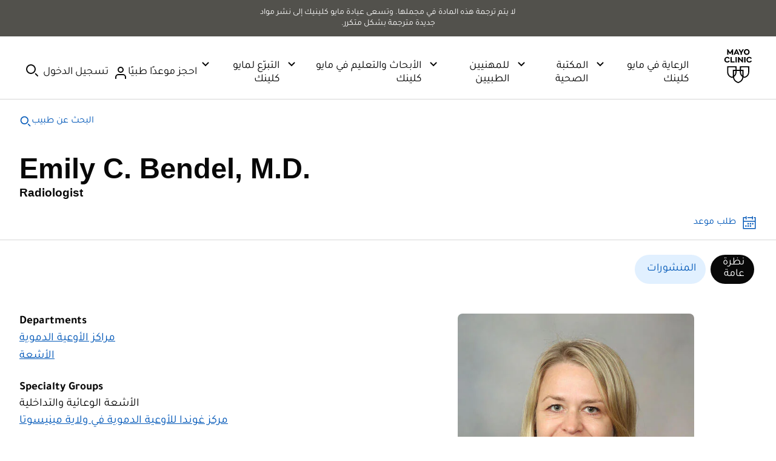

--- FILE ---
content_type: application/javascript; charset=UTF-8
request_url: https://www.mayoclinic.org/static/421/421.js
body_size: 1023
content:
"use strict";(self.webpackChunk=self.webpackChunk||[]).push([[421],{1421:(a,e,r)=>{r.r(e),r.d(e,{default:()=>t});var t={loading:"\u0627\u0644\u062a\u0646\u0641\u064a\u0630 \u062c\u0627\u0631\u064d",dismiss:"\u0625\u062e\u0641\u0627\u0621",critical:"\u062a\u0646\u0628\u064a\u0647 \u0639\u0627\u062c\u0644",warning:"\u062a\u0646\u0628\u064a\u0647",information:"\u0645\u0639\u0644\u0648\u0645\u0627\u062a",success:"\u0646\u062c\u0627\u062d",clear:"\u0645\u064e\u0633\u0652\u062d \u0627\u0644\u0646\u0651\u064e\u0635",search:"\u0628\u062d\u062b",searchSelectedInstruction:"\u0647\u0648 \u0627\u0644\u0627\u062e\u062a\u064a\u0627\u0631 \u0627\u0644\u0645\u062d\u062f\u0651\u064e\u062f\u060c \u0627\u0644\u0639\u0646\u0635\u0631 {position} \u0645\u0646 \u0623\u0635\u0644 {total} \u0645\u064f\u0638\u064e\u0644\u0651\u064e\u0644",searchSuggestionsAvailableInstruction:"\u0639\u062f\u062f \u0627\u0644\u0627\u0642\u062a\u0631\u0627\u062d\u0627\u062a \u0627\u0644\u0645\u062a\u0627\u062d\u0629: {total}",searchThresholdInstruction:"\u0627\u0643\u062a\u0628 {threshold} \u062d\u0631\u0648\u0641 \u0623\u0648 \u0623\u0643\u062b\u0631 \u0644\u0639\u064e\u0631\u0652\u0636 \u062e\u064a\u0627\u0631\u0627\u062a \u0627\u0644\u0628\u062d\u062b \u0627\u0644\u0645\u0642\u062a\u0631\u064e\u062d\u0629",searchUsageInstruction:"\u0639\u0646\u062f \u0639\u0631\u0636 \u0627\u0644\u0627\u0642\u062a\u0631\u0627\u062d\u0627\u062a\u060c \u0627\u0633\u062a\u062e\u062f\u0650\u0645 \u0623\u0632\u0631\u0627\u0631 \u0627\u0644\u0623\u0633\u0647\u0645 \u0644\u0644\u0627\u0646\u062a\u0642\u0627\u0644 \u0628\u064a\u0646\u0647\u0627. \u0627\u0636\u063a\u0637 \u0639\u0644\u0649 \u0632\u0631 \u0627\u0644\u0645\u0633\u0627\u0641\u0629 \u0644\u0646\u0642\u0644 \u0627\u0644\u0627\u0642\u062a\u0631\u0627\u062d \u0625\u0644\u0649 \u0635\u0646\u062f\u0648\u0642 \u0627\u0644\u0646\u0651\u064e\u0635\u060c \u0623\u0648 \u0627\u0633\u062a\u062e\u062f\u0650\u0645 \u0632\u0631 \u0627\u0644\u0625\u062f\u062e\u0627\u0644 \u0644\u0644\u0628\u062d\u062b \u0628\u0627\u0633\u062a\u062e\u062f\u0627\u0645 \u0627\u0644\u0627\u0642\u062a\u0631\u0627\u062d \u0627\u0644\u0645\u062d\u062f\u062f.",optional:"\u0627\u062e\u062a\u064a\u0627\u0631\u064a",required:"*",closeModal:"\u0625\u063a\u0644\u0627\u0642 \u0627\u0644\u0635\u0646\u062f\u0648\u0642 \u0627\u0644\u0628\u0627\u0631\u0632",clearFieldName:"\u0645\u064e\u0633\u0652\u062d \u062d\u0642\u0644 {field-name}",january:"\u0643\u0627\u0646\u0648\u0646 \u0627\u0644\u062b\u0627\u0646\u064a/\u064a\u0646\u0627\u064a\u0631",february:"\u0634\u0628\u0627\u0637 / \u0641\u0628\u0631\u0627\u064a\u0631",march:"\u0622\u0630\u0627\u0631/\u0645\u0627\u0631\u0633",april:"\u0646\u064a\u0633\u0627\u0646/\u0623\u0628\u0631\u064a\u0644",may:"\u0623\u064a\u0627\u0631/\u0645\u0627\u064a\u0648",june:"\u062d\u0632\u064a\u0631\u0627\u0646/\u064a\u0648\u0646\u064a\u0648",july:"\u062a\u0645\u0648\u0632/\u064a\u0648\u0644\u064a\u0648",august:"\u0622\u0628/\u0623\u063a\u0633\u0637\u0633",september:"\u0623\u064a\u0644\u0648\u0644/\u0633\u0628\u062a\u0645\u0628\u0631",october:"\u062a\u0634\u0631\u064a\u0646 \u0627\u0644\u0623\u0648\u0644/\u0623\u0643\u062a\u0648\u0628\u0631",november:"\u062a\u0634\u0631\u064a\u0646 \u0627\u0644\u062b\u0627\u0646\u064a/\u0646\u0648\u0641\u0645\u0628\u0631",december:"\u0643\u0627\u0646\u0648\u0646 \u0627\u0644\u0623\u0648\u0644/\u062f\u064a\u0633\u0645\u0628\u0631",mondayAbbr:"\u062b\u0646",tuesdayAbbr:"\u062b\u0644",wednesdayAbbr:"\u0631",thursdayAbbr:"\u062e",fridayAbbr:"\u062c",saturdayAbbr:"\u0633",sundayAbbr:"\u0623",monday:"\u0627\u0644\u0627\u062b\u0646\u064a\u0646",tuesday:"\u0627\u0644\u062b\u0644\u0627\u062b\u0627\u0621",wednesday:"\u0627\u0644\u0623\u0631\u0628\u0639\u0627\u0621",thursday:"\u0627\u0644\u062e\u0645\u064a\u0633",friday:"\u0627\u0644\u062c\u0645\u0639\u0629",saturday:"\u0627\u0644\u0633\u0628\u062a",sunday:"\u0627\u0644\u0623\u062d\u062f",datePicker:"\u0635\u0646\u062f\u0648\u0642 \u062a\u062d\u062f\u064a\u062f \u0627\u0644\u062a\u0627\u0631\u064a\u062e",chooseDate:"\u062d\u062f\u0651\u0650\u062f \u0627\u0644\u062a\u0627\u0631\u064a\u062e",changeMonth:"\u063a\u064a\u0650\u0651\u0631 \u0627\u0644\u0634\u0647\u0631",changeYear:"\u063a\u064a\u0650\u0651\u0631 \u0627\u0644\u0633\u0646\u0629",previousMonth:"\u0627\u0644\u0634\u0647\u0631 \u0627\u0644\u0633\u0627\u0628\u0642\u060c {month} {year}",nextMonth:"\u0627\u0644\u0634\u0647\u0631 \u0627\u0644\u062a\u0627\u0644\u064a\u060c {month} {year}",invalidFormat:"\u0623\u062f\u062e\u0644 \u0627\u0644\u062a\u0627\u0631\u064a\u062e \u0628\u0635\u064a\u063a\u0629 \u0635\u062d\u064a\u062d\u0629.",requiredFormat:"\u0623\u062f\u062e\u0644 \u0627\u0644\u062a\u0627\u0631\u064a\u062e \u0639\u0644\u0649 \u0646\u062d\u0648 \u0635\u062d\u064a\u062d. \u0644\u0627 \u064a\u0645\u0643\u0646 \u062a\u0631\u0643 \u0647\u0630\u0627 \u0627\u0644\u062d\u0642\u0644 \u0641\u0627\u0631\u063a\u064b\u0627.",invalidMinDate:"\u0623\u062f\u062e\u0644 \u062a\u0627\u0631\u064a\u062e\u064b\u0627 \u0644\u0627 \u064a\u0642\u0644 \u0639\u0646 {minDate}.",invalidMaxDate:"\u0623\u062f\u062e\u0644 \u062a\u0627\u0631\u064a\u062e\u064b\u0627 \u0644\u0627 \u064a\u062a\u062c\u0627\u0648\u0632 {maxDate}.",changeDate:"\u063a\u064a\u0650\u0651\u0631 \u0627\u0644\u062a\u0627\u0631\u064a\u062e\u060c {day} {month} {date} {year}",datePickerCaption:"\u0635\u064a\u063a\u0629 \u0627\u0644\u062a\u0627\u0631\u064a\u062e: {format}",datepickerTable:"{month} {year}",close:"\u0625\u063a\u0644\u0627\u0642"}}}]);

--- FILE ---
content_type: application/x-javascript
request_url: https://www.mayoclinic.org/bundles/scripts/bio-details.js?v=0BD5C3E6321394F74846D05E347C3944F7C449C6
body_size: 722
content:
function biosBrowserSize(){var n,t;document.querySelector("body").classList.contains("gsr")?document.querySelectorAll("h2.bio-collapse").forEach(n=>{var t=document.createElement("a");t.className="bio-expand";t.href="#!";t.innerText=n.innerText;n.innerHTML="";n.appendChild(t)}):document.querySelector("body").classList.contains("browser-small")&&(document.querySelectorAll("h2.bio-collapse").forEach(n=>{var t=document.createElement("a");t.className="bio-expand";t.href="#!";t.innerText=n.innerText;n.innerHTML="";n.appendChild(t)}),document.querySelector(".menu-biosearch").innerText="find doctor",n=document.querySelector(".bio-item.bio-play"),n!==null&&(t=document.querySelector(".bio-info"),t.prepend(n)))}function getOffset(n){var t=n.getBoundingClientRect();return{top:t.top+window.scrollY,left:t.left+window.scrollX}}window.addEventListener("load",function(){var i=document.querySelector(".row.social-wrapper + .row");if(i!==null){var r=getOffset(i).top,u=r+(document.querySelector("article").clientHeight-document.querySelector("article .bio-banner").clientHeight-document.querySelector("article .social-wrapper").clientHeight),n=document.querySelector("body"),f,e,t=document.querySelector(".row.social-wrapper + .row .sidebar"),o=t.querySelector("div").clientHeight;window.addEventListener("scroll",function(){var i=document.querySelector("html").scrollTop;f=i>=r&&document.documentElement.clientHeight+i<=u;f?n.classList.contains("stickynav")||n.classList.add("stickynav"):n.classList.contains("stickynav")&&n.classList.remove("stickynav");e=document.documentElement.clientHeight+i>u;e?(n.classList.contains("stickynavFooter")||n.classList.add("stickynavFooter"),t.style.bottom=o+"px"):(n.classList.contains("stickynavFooter")&&n.classList.remove("stickynavFooter"),t.style.bottom="auto")})}});var sections={};window.addEventListener("scroll",function(){var n=document.querySelector("html").scrollTop;for(name in sections)sections[name]>n&&sections[name]<n+100&&(Array.prototype.forEach.call(document.querySelectorAll(".sidebar a"),function(n){n.classList.remove("current")}),document.querySelector('.sidebar a[href="#nav_'+name+'"]').classList.add("current"))});document.addEventListener("DOMContentLoaded",function(){Array.prototype.forEach.call(document.querySelectorAll(".bio .content > h2"),function(n){sections[n.getAttribute("name")]=getOffset(n).top});Array.prototype.forEach.call(document.querySelectorAll(".bio .sidebar a"),function(n){n.addEventListener("click",function(n){n.preventDefault();var t=document.querySelector(this.hash);document.querySelector("html").scrollTop=getOffset(t).top;Array.prototype.forEach.call(document.querySelectorAll(".sidebar a"),function(n){n.classList.remove("current")});this.classList.add("current")})});biosBrowserSize();document.querySelector("body").classList.contains("browser-small")&&Array.prototype.forEach.call(document.querySelectorAll("h2.bio-collapse"),function(n,t){var u="collapsible-"+t,r=n.nextElementSibling,i=n.firstChild;r.setAttribute("id",u);r.setAttribute("aria-hidden","true");i.setAttribute("aria-expanded","false");i.setAttribute("aria-controls",u);i.addEventListener("click",function(){var t=this.getAttribute("aria-expanded")==="false"?!0:!1,n;this.setAttribute("aria-expanded",t);r.setAttribute("aria-hidden",!t);n=this.parentNode.nextElementSibling;n.classList.contains("expanded")?(n.classList.remove("expanded"),n.style.display=""):(n.classList.add("expanded"),n.style.display="block");this.classList.contains("expanded")?this.classList.add("expanded"):this.classList.remove("expanded")});i.click()})});


--- FILE ---
content_type: application/javascript
request_url: https://www.mayoclinic.org/DQrSaCkVeX-NKLWuWw/puX5ctXkkrbmSJzOaQ/NCUhTw/WFhMLD/UDTUk
body_size: 164235
content:
(function(){if(typeof Array.prototype.entries!=='function'){Object.defineProperty(Array.prototype,'entries',{value:function(){var index=0;const array=this;return {next:function(){if(index<array.length){return {value:[index,array[index++]],done:false};}else{return {done:true};}},[Symbol.iterator]:function(){return this;}};},writable:true,configurable:true});}}());(function(){Xh();HYN();TtN();var lr=function(VI,np){return VI|np;};var ht=function Hr(gJ,js){'use strict';var k7=Hr;switch(gJ){case mN:{var P2=js[Z8];A7.push(h9);if(rr(typeof P2,Ur()[KK(EI)](qr,zI,On,dk))){var pz;return pz=In(typeof nx()[QI(Ks)],l9('',[][[]]))?nx()[QI(TM)](U7,nI):nx()[QI(N9)](Us,xt),A7.pop(),pz;}var F2;return F2=P2[In(typeof J2()[zw(G2)],l9([],[][[]]))?J2()[zw(Kn)](EJ,V3,Ow,vk,Rk):J2()[zw(xC)].apply(null,[M9,Qx,rz,Ek,Tn])](new (MW[Dn()[Bx(j9)].call(null,Rk,Mz)])(Dn()[Bx(Yx)](zC,OI),FM()[zr(br)](ZI,Ln)),FK()[Qn(kw)](DK,cs,lI,B3,Xt,pI))[J2()[zw(xC)](M9,Qx,rz,Kn,qJ({}))](new (MW[Dn()[Bx(j9)](Rk,Mz)])(Dn()[Bx(fz)].apply(null,[M9,lt]),FM()[zr(br)](ZI,Ln)),FM()[zr(bx)](J9,Ms))[J2()[zw(xC)].call(null,M9,Qx,rz,fz,f7)](new (MW[rr(typeof Dn()[Bx(N9)],l9('',[][[]]))?Dn()[Bx(j9)](Rk,Mz):Dn()[Bx(LM)](ws,r2)])(FM()[zr(Is)](tJ,jp),FM()[zr(br)](ZI,Ln)),L7()[l3(bx)](fI,wM))[In(typeof J2()[zw(TM)],l9([],[][[]]))?J2()[zw(Kn)].apply(null,[lI,I7,xz,XI,kw]):J2()[zw(xC)].apply(null,[M9,Qx,rz,ZK,Ek])](new (MW[Dn()[Bx(j9)](Rk,Mz)])(FM()[zr(j9)].call(null,wM,wC),FM()[zr(br)].apply(null,[ZI,Ln])),rr(typeof L7()[l3(Kn)],'undefined')?L7()[l3(Is)](T3,Qt):L7()[l3(M9)](LJ,Vp))[J2()[zw(xC)](M9,Qx,rz,xC,ZK)](new (MW[Dn()[Bx(j9)].call(null,Rk,Mz)])(FK()[Qn(dp)].call(null,Yn,dK,Yz,qJ(qJ({})),wJ,kK),FM()[zr(br)](ZI,Ln)),rr(typeof FK()[Qn(Kn)],'undefined')?FK()[Qn(sI)](vn,Js,jk,rw,M9,N9):FK()[Qn(q2)].apply(null,[En,Rt,sp,vk,XI,st]))[In(typeof J2()[zw(M9)],l9(nx()[QI(N9)](Us,xt),[][[]]))?J2()[zw(Kn)](Ot,rs,wJ,Ys,UI):J2()[zw(xC)].call(null,M9,Qx,rz,q9,EI)](new (MW[Dn()[Bx(j9)](Rk,Mz)])(In(typeof nx()[QI(EI)],l9('',[][[]]))?nx()[QI(TM)].apply(null,[Fk,ZI]):nx()[QI(j7)](Qw,N9),FM()[zr(br)](ZI,Ln)),Tr()[Ws(TM)].apply(null,[Xn,Js,V9,N9]))[J2()[zw(xC)](M9,Qx,rz,C9,nw)](new (MW[In(typeof Dn()[Bx(EI)],'undefined')?Dn()[Bx(LM)](KR,rb):Dn()[Bx(j9)](Rk,Mz)])(nx()[QI(f7)](lb,nw),FM()[zr(br)](ZI,Ln)),FM()[zr(Yx)](OL,WZ))[In(typeof J2()[zw(LM)],l9([],[][[]]))?J2()[zw(Kn)](WL,Tv,C9,tT,Ys):J2()[zw(xC)].apply(null,[M9,Qx,rz,bZ,vk])](new (MW[Dn()[Bx(j9)](Rk,Mz)])(nx()[QI(PB)].apply(null,[WL,SH]),FM()[zr(br)](ZI,Ln)),nx()[QI(ZK)](kb,bZ))[In(typeof J2()[zw(sI)],l9([],[][[]]))?J2()[zw(Kn)].apply(null,[kG,AB,dq,Hv,qJ({})]):J2()[zw(TM)].apply(null,[C9,XZ,Xt,UI,sp])](IT,dZ),A7.pop(),F2;}break;case DY:{var HF=js[Z8];A7.push(XU);var UD=MW[Dn()[Bx(dp)].apply(null,[HZ,K3])](HF);var DQ=[];for(var DE in UD)DQ[Dn()[Bx(q2)](q9,Ts)](DE);DQ[Ur()[KK(j7)].call(null,cD,cr,qJ(pI),pI)]();var VQ;return VQ=function BU(){A7.push(NZ);for(;DQ[FM()[zr(IT)].apply(null,[dZ,Dj])];){var KT=DQ[In(typeof FM()[zr(YE)],l9([],[][[]]))?FM()[zr(pI)](Kv,sj):FM()[zr(Ks)](Nm,JI)]();if(LR(KT,UD)){var Zj;return BU[rr(typeof L7()[l3(sp)],l9([],[][[]]))?L7()[l3(G2)](V4,xC):L7()[l3(M9)](kE,RD)]=KT,BU[nx()[QI(fD)].call(null,zx,sF)]=qJ(pI),A7.pop(),Zj=BU,Zj;}}BU[nx()[QI(fD)](zx,sF)]=qJ(IT);var GU;return A7.pop(),GU=BU,GU;},A7.pop(),VQ;}break;case Vf:{var vU;A7.push(AH);return vU=nx()[QI(Ek)].call(null,Qw,EB),A7.pop(),vU;}break;case hl:{A7.push(tL);try{var zm=A7.length;var AT=qJ({});var Gj;return Gj=qJ(qJ(MW[Ur()[KK(IT)].call(null,Kn,L4,qJ(qJ(pI)),lI)][Dn()[Bx(dU)].apply(null,[VH,HR])])),A7.pop(),Gj;}catch(b4){A7.splice(EU(zm,pI),Infinity,tL);var bE;return A7.pop(),bE=qJ(qJ(Z8)),bE;}A7.pop();}break;case SA:{var ME=js[Z8];var YU=js[qc];var jT=js[wg];A7.push(mF);try{var Bm=A7.length;var RF=qJ(qc);var hv;return hv=vm(dA,[Dn()[Bx(fZ)](Yx,Dl),L7()[l3(fD)](tt,Kj),Ur()[KK(Q4)].call(null,Kj,Hs,qJ(qJ(IT)),rj),ME.call(YU,jT)]),A7.pop(),hv;}catch(Fv){A7.splice(EU(Bm,pI),Infinity,mF);var Ym;return Ym=vm(dA,[Dn()[Bx(fZ)](Yx,Dl),Ur()[KK(qm)].call(null,Is,fK,fZ,wB),Ur()[KK(Q4)].call(null,Kj,Hs,bZ,sI),Fv]),A7.pop(),Ym;}A7.pop();}break;case wg:{var vq=js[Z8];var nT=js[qc];var Mm;var DC;A7.push(fB);var BC;var qv;var dR=Dn()[Bx(dB)](KB,X2);var ZG=vq[In(typeof Dn()[Bx(sI)],l9([],[][[]]))?Dn()[Bx(LM)](zH,Iq):Dn()[Bx(Hq)](j9,HI)](dR);for(qv=IT;QB(qv,ZG[FM()[zr(IT)](dZ,F9)]);qv++){Mm=Oj(r4(l4(nT,SU[pI]),SU[JL]),ZG[FM()[zr(IT)](dZ,F9)]);nT*=r5[FM()[zr(ZR)](x4,UQ)]();nT&=SU[kK];nT+=SU[q2];nT&=r5[Ur()[KK(rj)].apply(null,[zq,vK,qJ(qJ(pI)),fv])]();DC=Oj(r4(l4(nT,Kn),SU[JL]),ZG[FM()[zr(IT)].apply(null,[dZ,F9])]);nT*=r5[rr(typeof FM()[zr(C9)],l9([],[][[]]))?FM()[zr(ZR)](x4,UQ):FM()[zr(pI)].call(null,pT,UZ)]();nT&=SU[kK];nT+=SU[q2];nT&=SU[C9];BC=ZG[Mm];ZG[Mm]=ZG[DC];ZG[DC]=BC;}var JT;return JT=ZG[QU()[HU(N9)].call(null,rs,QQ,kK,Rk,dU,ZI)](dR),A7.pop(),JT;}break;case DO:{var dF=js[Z8];var mD=js[qc];A7.push(sI);if(MB(typeof MW[Dn()[Bx(xC)].call(null,dk,Cv)][rr(typeof FM()[zr(nw)],'undefined')?FM()[zr(Tn)].apply(null,[gb,XT]):FM()[zr(pI)](rG,Qx)],Ur()[KK(jk)].apply(null,[G2,pF,ZR,xC]))){MW[Dn()[Bx(xC)](dk,Cv)][FM()[zr(Tn)](gb,XT)]=(rr(typeof nx()[QI(nw)],l9('',[][[]]))?nx()[QI(N9)](Lj,xt):nx()[QI(TM)](nB,G4))[FM()[zr(Hq)](Mv,bD)](dF,Ur()[KK(dp)](ZR,AE,sp,LM))[FM()[zr(Hq)](Mv,bD)](mD,In(typeof Ur()[KK(N9)],'undefined')?Ur()[KK(sI)](QT,GD,qJ(pI),gb):Ur()[KK(jZ)].apply(null,[cE,mj,dB,qJ(pI)]));}A7.pop();}break;case IS:{A7.push(JD);this[nx()[QI(fD)](W9,sF)]=qJ(IT);var NU=this[FM()[zr(j7)].apply(null,[vk,bz])][SU[Hq]][In(typeof Ur()[KK(QG)],l9([],[][[]]))?Ur()[KK(sI)](DL,H4,qJ(qJ(IT)),sT):Ur()[KK(VH)](x4,Lk,qJ(IT),cb)];if(In(rr(typeof Ur()[KK(Xn)],'undefined')?Ur()[KK(qm)].call(null,Is,Lk,YE,G2):Ur()[KK(sI)].call(null,Vq,VB,qJ(pI),qJ(qJ({}))),NU[Dn()[Bx(fZ)](Yx,kT)]))throw NU[Ur()[KK(Q4)].call(null,Kj,TE,fv,pI)];var dE;return dE=this[FM()[zr(zE)](qG,ls)],A7.pop(),dE;}break;case CS:{var Fm=js[Z8];var d4=js[qc];A7.push(jk);var CL;return CL=l9(MW[L7()[l3(jk)].apply(null,[Kq,jk])][L7()[l3(j9)](RL,fR)](Xq(MW[rr(typeof L7()[l3(TM)],l9('',[][[]]))?L7()[l3(jk)](Kq,jk):L7()[l3(M9)].call(null,FT,fU)][nx()[QI(Ks)].apply(null,[ET,On])](),l9(EU(d4,Fm),pI))),Fm),A7.pop(),CL;}break;case Z1:{var LT=js[Z8];var nQ;A7.push(DK);return nQ=vm(dA,[nx()[QI(fZ)].apply(null,[Jq,vj]),LT]),A7.pop(),nQ;}break;case xg:{var EE=js[Z8];var KU=js[qc];A7.push(cq);var ZT=KU[rr(typeof L7()[l3(EI)],l9([],[][[]]))?L7()[l3(sT)](qG,ZH):L7()[l3(M9)].call(null,Em,TU)];var hG=KU[In(typeof L7()[l3(VH)],l9([],[][[]]))?L7()[l3(M9)](ZH,bq):L7()[l3(LZ)].apply(null,[Rj,JL])];var CU=KU[Dn()[Bx(Uq)](Ek,tZ)];var IL=KU[In(typeof L7()[l3(EF)],l9([],[][[]]))?L7()[l3(M9)].call(null,gT,Ob):L7()[l3(EF)].call(null,n4,QE)];var FB=KU[nx()[QI(Tn)](pb,B3)];var tm=KU[Ur()[KK(Tn)].call(null,qD,Hm,PQ,Hq)];var kF=KU[L7()[l3(UI)](Tn,Ks)];var AF=KU[FM()[zr(B4)](qr,mZ)];var sQ;return sQ=nx()[QI(N9)](rz,xt)[FM()[zr(Hq)](Mv,dH)](EE)[FM()[zr(Hq)].apply(null,[Mv,dH])](ZT,Tr()[Ws(G2)](tT,dZ,Rm,pI))[rr(typeof FM()[zr(fD)],'undefined')?FM()[zr(Hq)](Mv,dH):FM()[zr(pI)](nB,XZ)](hG,In(typeof Tr()[Ws(IT)],l9([],[][[]]))?Tr()[Ws(jk)].call(null,J9,zC,zI,gq):Tr()[Ws(G2)](kw,dZ,Rm,pI))[In(typeof FM()[zr(Wm)],l9('',[][[]]))?FM()[zr(pI)](VU,GZ):FM()[zr(Hq)].apply(null,[Mv,dH])](CU,Tr()[Ws(G2)](Tn,dZ,Rm,pI))[In(typeof FM()[zr(ZK)],l9([],[][[]]))?FM()[zr(pI)](SE,Wv):FM()[zr(Hq)](Mv,dH)](IL,Tr()[Ws(G2)](EI,dZ,Rm,pI))[FM()[zr(Hq)](Mv,dH)](FB,Tr()[Ws(G2)].apply(null,[vk,dZ,Rm,pI]))[FM()[zr(Hq)](Mv,dH)](tm,Tr()[Ws(G2)](C9,dZ,Rm,pI))[FM()[zr(Hq)].call(null,Mv,dH)](kF,Tr()[Ws(G2)](GT,dZ,Rm,pI))[FM()[zr(Hq)](Mv,dH)](AF,nx()[QI(rj)](Av,XR)),A7.pop(),sQ;}break;case Y8:{return this;}break;case dl:{var kq=js[Z8];var mv=js[qc];A7.push(WZ);if(qJ(tQ(kq,mv))){throw new (MW[FK()[Qn(IT)].call(null,XE,DB,RE,Uq,fz,LM)])(FM()[zr(Ys)](XR,Yk));}A7.pop();}break;case Uc:{var xq=js[Z8];A7.push(QH);try{var fF=A7.length;var AZ=qJ(qJ(Z8));if(In(xq[QU()[HU(dp)](DH,TM,LM,qJ({}),GT,JL)][QU()[HU(Hq)](DU,tL,LM,gb,MT,rH)],undefined)){var U4;return U4=QU()[HU(ZI)].apply(null,[rG,cF,N9,ZR,cb,B4]),A7.pop(),U4;}if(In(xq[QU()[HU(dp)].call(null,DH,TM,LM,qJ(qJ([])),f7,G2)][QU()[HU(Hq)].call(null,DU,tL,LM,Rt,rw,tL)],qJ({}))){var rF;return rF=L7()[l3(N9)](Br,N9),A7.pop(),rF;}var sG;return sG=FM()[zr(q2)](Lj,DH),A7.pop(),sG;}catch(Oq){A7.splice(EU(fF,pI),Infinity,QH);var xL;return xL=L7()[l3(WE)].call(null,BA,mm),A7.pop(),xL;}A7.pop();}break;case E1:{return this;}break;case x1:{A7.push(LL);var OB;return OB=qJ(qJ(MW[Ur()[KK(IT)](Kn,cJ,qJ([]),UI)][nx()[QI(Yx)].apply(null,[hD,wv])])),A7.pop(),OB;}break;case sd:{A7.push(tv);try{var OE=A7.length;var TH=qJ({});var TR;return TR=qJ(qJ(MW[Ur()[KK(IT)](Kn,RD,fZ,qJ(IT))][FK()[Qn(MR)].call(null,cD,KZ,qJ(pI),fD,jm,xC)])),A7.pop(),TR;}catch(kD){A7.splice(EU(OE,pI),Infinity,tv);var HD;return A7.pop(),HD=qJ([]),HD;}A7.pop();}break;case Ag:{var RZ=js[Z8];A7.push(vF);var mB=new (MW[nx()[QI(sp)](AB,MR)])();var zB=mB[In(typeof nx()[QI(On)],l9([],[][[]]))?nx()[QI(TM)](JZ,WE):nx()[QI(br)].call(null,z4,j7)](RZ);var vE=nx()[QI(N9)](LC,xt);zB[Ur()[KK(fD)].call(null,nw,CM,pI,BQ)](function(UL){A7.push(XR);vE+=MW[Dn()[Bx(G2)].call(null,qG,nL)][L7()[l3(dB)].apply(null,[kE,Rk])](UL);A7.pop();});var wG;return wG=MW[Dn()[Bx(rj)](xC,tb)](vE),A7.pop(),wG;}break;case nY:{return this;}break;case dA:{A7.push(qj);var Mq;return Mq=new (MW[Ur()[KK(bx)].apply(null,[ZK,Nr,IT,Rt])])()[FK()[Qn(lI)](Bv,RH,j9,qJ(qJ(IT)),cq,sI)](),A7.pop(),Mq;}break;case KW:{A7.push(mL);try{var HL=A7.length;var rv=qJ([]);var Xb=l9(MW[FM()[zr(jm)](pR,Aw)](MW[Ur()[KK(IT)](Kn,pk,q2,sT)][FM()[zr(qB)](nB,RK)]),Qq(MW[FM()[zr(jm)].apply(null,[pR,Aw])](MW[Ur()[KK(IT)].apply(null,[Kn,pk,QG,B4])][L7()[l3(jZ)](HJ,B3)]),pI));Xb+=l9(Qq(MW[FM()[zr(jm)](pR,Aw)](MW[rr(typeof Ur()[KK(LM)],l9('',[][[]]))?Ur()[KK(IT)].call(null,Kn,pk,qJ(IT),Rt):Ur()[KK(sI)].apply(null,[jj,sv,dp,Tn])][FM()[zr(jZ)](HE,Mr)]),N9),Qq(MW[FM()[zr(jm)].call(null,pR,Aw)](MW[rr(typeof Ur()[KK(Yx)],'undefined')?Ur()[KK(IT)](Kn,pk,qJ(qJ(pI)),QG):Ur()[KK(sI)](Xt,O4,qJ(pI),qB)][Dn()[Bx(WE)](kw,E7)]),JL));Xb+=l9(Qq(MW[In(typeof FM()[zr(lI)],l9([],[][[]]))?FM()[zr(pI)](xR,XH):FM()[zr(jm)].call(null,pR,Aw)](MW[Ur()[KK(IT)](Kn,pk,J9,sT)][In(typeof nx()[QI(Ks)],'undefined')?nx()[QI(TM)](fb,kZ):nx()[QI(fz)].apply(null,[ft,XI])]),kK),Qq(MW[FM()[zr(jm)](pR,Aw)](MW[rr(typeof Ur()[KK(jk)],'undefined')?Ur()[KK(IT)](Kn,pk,gb,bx):Ur()[KK(sI)].call(null,tT,Dv,jm,qJ(qJ([])))][rr(typeof Dn()[Bx(xt)],l9([],[][[]]))?Dn()[Bx(bZ)].call(null,Nq,Nj):Dn()[Bx(LM)](JE,BG)]),C9));Xb+=l9(Qq(MW[FM()[zr(jm)](pR,Aw)](MW[Ur()[KK(IT)].call(null,Kn,pk,jm,qJ(qJ(pI)))][L7()[l3(nw)](Gn,tH)]),q2),Qq(MW[FM()[zr(jm)].call(null,pR,Aw)](MW[Ur()[KK(IT)](Kn,pk,j7,nw)][nx()[QI(zL)](bF,jE)]),M9));Xb+=l9(Qq(MW[FM()[zr(jm)].call(null,pR,Aw)](MW[Ur()[KK(IT)](Kn,pk,FC,qJ(qJ({})))][J2()[zw(kw)].call(null,ZR,VE,YE,JL,PT)]),Kn),Qq(MW[FM()[zr(jm)](pR,Aw)](MW[Ur()[KK(IT)](Kn,pk,qJ([]),Tn)][FM()[zr(nw)](fv,PR)]),SU[rj]));Xb+=l9(Qq(MW[rr(typeof FM()[zr(pI)],'undefined')?FM()[zr(jm)].apply(null,[pR,Aw]):FM()[zr(pI)].apply(null,[Dj,UQ])](MW[Ur()[KK(IT)].apply(null,[Kn,pk,fv,EI])][rr(typeof nx()[QI(MT)],'undefined')?nx()[QI(On)](t9,Is):nx()[QI(TM)](fj,tj)]),jk),Qq(MW[FM()[zr(jm)].apply(null,[pR,Aw])](MW[Ur()[KK(IT)](Kn,pk,Rk,sI)][Ur()[KK(tT)](XI,mJ,N9,qm)]),EI));Xb+=l9(Qq(MW[rr(typeof FM()[zr(dB)],l9('',[][[]]))?FM()[zr(jm)](pR,Aw):FM()[zr(pI)](Cv,mH)](MW[In(typeof Ur()[KK(Rt)],l9('',[][[]]))?Ur()[KK(sI)](Pj,ZL,Kn,qJ(qJ(pI))):Ur()[KK(IT)].apply(null,[Kn,pk,rH,gb])][FM()[zr(rH)](fz,Ps)]),TM),Qq(MW[FM()[zr(jm)](pR,Aw)](MW[rr(typeof Ur()[KK(rH)],l9('',[][[]]))?Ur()[KK(IT)](Kn,pk,dU,qJ({})):Ur()[KK(sI)].apply(null,[SR,pG,Ks,wJ])][Ur()[KK(cq)].apply(null,[Xn,gC,On,tT])]),G2));Xb+=l9(Qq(MW[In(typeof FM()[zr(Q4)],l9('',[][[]]))?FM()[zr(pI)](wL,hq):FM()[zr(jm)](pR,Aw)](MW[rr(typeof Ur()[KK(RE)],'undefined')?Ur()[KK(IT)](Kn,pk,kw,YE):Ur()[KK(sI)](Y4,OZ,qJ([]),pI)][Ur()[KK(xt)].call(null,Uq,J7,jm,rj)]),xC),Qq(MW[FM()[zr(jm)].apply(null,[pR,Aw])](MW[Ur()[KK(IT)].apply(null,[Kn,pk,tT,Ek])][nx()[QI(tT)](DZ,C9)]),kw));Xb+=l9(Qq(MW[FM()[zr(jm)].apply(null,[pR,Aw])](MW[Ur()[KK(IT)].apply(null,[Kn,pk,xt,x4])][Tr()[Ws(xC)](PB,VE,cE,lI)]),SU[MR]),Qq(MW[FM()[zr(jm)](pR,Aw)](MW[Ur()[KK(IT)].call(null,Kn,pk,TM,x4)][In(typeof Ur()[KK(Ks)],l9('',[][[]]))?Ur()[KK(sI)].call(null,QR,VZ,fz,bx):Ur()[KK(PQ)](fz,Tq,qJ(pI),qJ(IT))]),SU[cb]));Xb+=l9(Qq(MW[FM()[zr(jm)](pR,Aw)](MW[In(typeof Ur()[KK(zL)],l9('',[][[]]))?Ur()[KK(sI)](HZ,nv,cq,C9):Ur()[KK(IT)](Kn,pk,qJ(IT),bZ)][Tr()[Ws(kw)](cq,VE,B3,dp)]),ZR),Qq(MW[FM()[zr(jm)].apply(null,[pR,Aw])](MW[In(typeof Ur()[KK(sp)],l9([],[][[]]))?Ur()[KK(sI)].call(null,TZ,Rq,qJ(qJ(pI)),zE):Ur()[KK(IT)](Kn,pk,fR,qJ(IT))][In(typeof L7()[l3(gb)],l9('',[][[]]))?L7()[l3(M9)](Eq,OZ):L7()[l3(rH)].apply(null,[Lt,J9])]),SU[dB]));Xb+=l9(Qq(MW[FM()[zr(jm)].apply(null,[pR,Aw])](MW[In(typeof Ur()[KK(j9)],l9([],[][[]]))?Ur()[KK(sI)].apply(null,[YG,QF,qJ(IT),FC]):Ur()[KK(IT)](Kn,pk,Hv,gb)][FK()[Qn(cb)].call(null,[XU,N9],VE,zL,Rt,Ks,dB)]),SU[MT]),Qq(MW[FM()[zr(jm)].apply(null,[pR,Aw])](MW[Ur()[KK(IT)].call(null,Kn,pk,jm,zL)][nx()[QI(cq)](lL,ZI)]),dB));Xb+=l9(Qq(MW[rr(typeof FM()[zr(qm)],'undefined')?FM()[zr(jm)].apply(null,[pR,Aw]):FM()[zr(pI)](Pb,v4)](MW[rr(typeof Ur()[KK(bx)],l9('',[][[]]))?Ur()[KK(IT)].apply(null,[Kn,pk,YE,wJ]):Ur()[KK(sI)].call(null,cQ,M4,Kn,qJ({}))][J2()[zw(dp)](gb,VE,qr,dp,vk)]),Hq),Qq(MW[rr(typeof FM()[zr(On)],l9([],[][[]]))?FM()[zr(jm)](pR,Aw):FM()[zr(pI)].apply(null,[xD,zq])](MW[Ur()[KK(IT)].call(null,Kn,pk,qJ(qJ({})),Ek)][rr(typeof QU()[HU(M9)],'undefined')?QU()[HU(dB)].apply(null,[VE,UT,dB,Kn,rj,rj]):QU()[HU(pI)](IB,Wm,Pv,rH,Is,ZI)]),ZI));Xb+=l9(Qq(MW[FM()[zr(jm)](pR,Aw)](MW[Ur()[KK(IT)].call(null,Kn,pk,cb,qJ(IT))][In(typeof FM()[zr(gb)],'undefined')?FM()[zr(pI)].apply(null,[zq,Dm]):FM()[zr(dU)](Yb,bL)]),r5[FM()[zr(WE)].apply(null,[B3,tn])]()),Qq(MW[rr(typeof FM()[zr(j9)],l9([],[][[]]))?FM()[zr(jm)](pR,Aw):FM()[zr(pI)].call(null,MG,Zm)](MW[Ur()[KK(IT)](Kn,pk,qJ(pI),Hq)][Ur()[KK(Rk)](dU,qL,qJ({}),bZ)]),cb));Xb+=l9(Qq(MW[FM()[zr(jm)](pR,Aw)](MW[Ur()[KK(IT)](Kn,pk,Ys,qJ(qJ([])))][nx()[QI(xt)].apply(null,[nJ,sT])]),MT),Qq(MW[FM()[zr(jm)](pR,Aw)](MW[Ur()[KK(IT)](Kn,pk,gb,tL)][In(typeof FM()[zr(bZ)],'undefined')?FM()[zr(pI)].call(null,EJ,hR):FM()[zr(bZ)](bx,SD)]),gb));Xb+=l9(Qq(MW[FM()[zr(jm)](pR,Aw)](MW[Ur()[KK(IT)](Kn,pk,Ek,ZR)][Ur()[KK(jm)](QE,wm,qJ(IT),S4)]),PT),Qq(MW[FM()[zr(jm)](pR,Aw)](MW[Ur()[KK(IT)](Kn,pk,B4,ZK)][rr(typeof FK()[Qn(TM)],l9([],[][[]]))?FK()[Qn(MT)].apply(null,[Um,SE,Uq,qJ(qJ([])),Hq,lI]):FK()[Qn(q2)](YE,qE,zL,q2,M9,bD)]),Wm));Xb+=l9(Qq(MW[rr(typeof FM()[zr(M9)],l9('',[][[]]))?FM()[zr(jm)](pR,Aw):FM()[zr(pI)].call(null,dD,CT)](MW[rr(typeof Ur()[KK(f7)],'undefined')?Ur()[KK(IT)](Kn,pk,Is,qJ({})):Ur()[KK(sI)].apply(null,[JB,bT,Is,jm])][Ur()[KK(qB)].apply(null,[JL,ZE,xt,C9])]),RE),Qq(MW[FM()[zr(jm)](pR,Aw)](MW[Ur()[KK(IT)](Kn,pk,MT,Ek)][In(typeof L7()[l3(jZ)],l9([],[][[]]))?L7()[l3(M9)].call(null,RT,rQ):L7()[l3(dU)].call(null,Bn,zq)]),SU[gb]));Xb+=l9(l9(Qq(MW[FM()[zr(jm)](pR,Aw)](MW[Dn()[Bx(xC)](dk,sH)][In(typeof nx()[QI(fD)],l9('',[][[]]))?nx()[QI(TM)](Xj,Vm):nx()[QI(PQ)](jD,wM)]),qm),Qq(MW[In(typeof FM()[zr(sp)],l9('',[][[]]))?FM()[zr(pI)].call(null,FF,fR):FM()[zr(jm)].call(null,pR,Aw)](MW[Ur()[KK(IT)](Kn,pk,qJ(qJ(pI)),qJ(pI))][Dn()[Bx(Tn)].apply(null,[S4,Tf])]),fZ)),Qq(MW[FM()[zr(jm)](pR,Aw)](MW[Ur()[KK(IT)](Kn,pk,Wm,MT)][nx()[QI(Rk)].call(null,ZF,br)]),Rt));var I4;return I4=Xb[FK()[Qn(G2)].apply(null,[Cv,T4,qJ(qJ([])),qJ(IT),nw,Kn])](),A7.pop(),I4;}catch(Aj){A7.splice(EU(HL,pI),Infinity,mL);var Tm;return Tm=L7()[l3(N9)](wK,N9),A7.pop(),Tm;}A7.pop();}break;case zh:{A7.push(mq);var wQ=[Dn()[Bx(qB)].call(null,EB,XQ),Ur()[KK(Is)].call(null,BG,nq,B3,kw),nx()[QI(bx)].call(null,CZ,kv),FK()[Qn(Hq)](cB,wH,q2,fD,fR,kw),Ur()[KK(j9)].call(null,Lm,Fq,qJ(qJ([])),Tn),Dn()[Bx(jZ)](gb,LD),QU()[HU(ZR)](AD,JQ,PT,FC,RE,GT),L7()[l3(zL)](st,Lm),FK()[Qn(ZI)](DT,AB,MR,XI,f7,G2),L7()[l3(On)].apply(null,[RL,pR]),L7()[l3(tT)](HB,SH),rr(typeof L7()[l3(Rt)],l9([],[][[]]))?L7()[l3(cq)].call(null,lv,EF):L7()[l3(M9)](F4,FH),rr(typeof Ur()[KK(Hq)],l9([],[][[]]))?Ur()[KK(Yx)](PB,sm,J9,EF):Ur()[KK(sI)](xH,qq,GT,qJ(IT)),FM()[zr(cq)](tL,jq),Ur()[KK(fz)].call(null,KB,gm,fD,qm),Ur()[KK(zL)](sI,OQ,B3,wB),QU()[HU(rj)](XE,gF,xC,Hv,M9,qJ({})),nx()[QI(Is)](G4,jm),FM()[zr(xt)](V9,pT),L7()[l3(xt)].call(null,RQ,cQ),Dn()[Bx(nw)](ZK,gx),nx()[QI(j9)](QZ,Uq),Ur()[KK(On)].call(null,VF,Ab,x4,PT),Dn()[Bx(rH)].apply(null,[Wm,P3]),rr(typeof FM()[zr(ZR)],'undefined')?FM()[zr(PQ)](lF,dL):FM()[zr(pI)](SZ,gE),FM()[zr(Rk)](xt,Mx),QU()[HU(lI)].apply(null,[wH,AB,rj,dU,VH,QG])];if(ND(typeof MW[QU()[HU(dp)](gQ,TM,LM,qJ(qJ([])),Hq,MR)][L7()[l3(PQ)](MF,On)],Ur()[KK(jk)](G2,BD,JL,cq))){var Ij;return A7.pop(),Ij=null,Ij;}var XF=wQ[FM()[zr(IT)](dZ,hq)];var EQ=nx()[QI(N9)](HH,xt);for(var UF=IT;QB(UF,XF);UF++){var vZ=wQ[UF];if(rr(MW[QU()[HU(dp)](gQ,TM,LM,qJ(qJ([])),LM,cb)][L7()[l3(PQ)].apply(null,[MF,On])][vZ],undefined)){EQ=nx()[QI(N9)].apply(null,[HH,xt])[FM()[zr(Hq)].call(null,Mv,fx)](EQ,Tr()[Ws(G2)](G2,xB,Rm,pI))[FM()[zr(Hq)](Mv,fx)](UF);}}var GC;return A7.pop(),GC=EQ,GC;}break;case zl:{var lq;A7.push(jD);return lq=In(typeof MW[Ur()[KK(IT)](Kn,hC,qB,xC)][L7()[l3(Rk)](ln,ZI)],L7()[l3(dp)](hJ,wJ))||In(typeof MW[Ur()[KK(IT)](Kn,hC,WE,PQ)][L7()[l3(jm)](rC,Nm)],rr(typeof L7()[l3(fD)],l9([],[][[]]))?L7()[l3(dp)].call(null,hJ,wJ):L7()[l3(M9)](C4,OD))||In(typeof MW[Ur()[KK(IT)].apply(null,[Kn,hC,ZR,zE])][L7()[l3(qB)].apply(null,[bz,M9])],L7()[l3(dp)](hJ,wJ)),A7.pop(),lq;}break;}};function Xh(){r5=[]['\x6b\x65\x79\x73']();if(typeof window!==[]+[][[]]){MW=window;}else if(typeof global!==''+[][[]]){MW=global;}else{MW=this;}}var VD=function(){return nF.apply(this,[Af,arguments]);};var rE=function SQ(q4,TC){'use strict';var TT=SQ;switch(q4){case SA:{var qZ=qJ(qJ(Z8));A7.push(dj);try{var UU=A7.length;var KQ=qJ(qc);if(MW[rr(typeof Ur()[KK(Xn)],l9([],[][[]]))?Ur()[KK(IT)].apply(null,[Kn,Jp,xC,J9]):Ur()[KK(sI)](tF,xQ,EF,TM)][Dn()[Bx(dU)](VH,n9)]){MW[In(typeof Ur()[KK(fZ)],l9([],[][[]]))?Ur()[KK(sI)](zU,rT,M9,B4):Ur()[KK(IT)].call(null,Kn,Jp,qJ(qJ([])),qJ(qJ(pI)))][Dn()[Bx(dU)](VH,n9)][rr(typeof Ur()[KK(Ys)],l9('',[][[]]))?Ur()[KK(FC)](xt,RM,qJ({}),Is):Ur()[KK(sI)](XB,Pj,LZ,C9)](Dn()[Bx(GT)](Kn,RJ),In(typeof Tr()[Ws(IT)],l9(nx()[QI(N9)].apply(null,[wD,xt]),[][[]]))?Tr()[Ws(jk)](Yz,G4,cT,kj):Tr()[Ws(ZR)].apply(null,[fZ,X4,Rm,kK]));MW[Ur()[KK(IT)].apply(null,[Kn,Jp,JL,WE])][rr(typeof Dn()[Bx(fz)],l9('',[][[]]))?Dn()[Bx(dU)](VH,n9):Dn()[Bx(LM)].call(null,pU,Zm)][rr(typeof FM()[zr(PQ)],'undefined')?FM()[zr(Uq)].call(null,Yx,UM):FM()[zr(pI)].apply(null,[kZ,sE])](rr(typeof Dn()[Bx(IT)],l9([],[][[]]))?Dn()[Bx(GT)].call(null,Kn,RJ):Dn()[Bx(LM)].call(null,Lj,MT));qZ=qJ(qJ(qc));}}catch(fE){A7.splice(EU(UU,pI),Infinity,dj);}var hT;return A7.pop(),hT=qZ,hT;}break;case Kh:{A7.push(NE);var JH=In(typeof L7()[l3(EF)],'undefined')?L7()[l3(M9)].apply(null,[PG,Jv]):L7()[l3(QG)].call(null,VL,kw);var Am=FM()[zr(fv)](xH,R3);for(var vD=SU[Hq];QB(vD,SU[Q4]);vD++)JH+=Am[Dn()[Bx(C9)].call(null,Yz,SL)](MW[L7()[l3(jk)](Wq,jk)][L7()[l3(j9)].call(null,Bj,fR)](Xq(MW[L7()[l3(jk)](Wq,jk)][nx()[QI(Ks)].call(null,r9,On)](),Am[FM()[zr(IT)](dZ,fI)])));var cR;return A7.pop(),cR=JH,cR;}break;case q:{var pH=TC[Z8];A7.push(gU);var PD=QU()[HU(ZI)].apply(null,[nq,cF,N9,qJ([]),IT,cq]);try{var Vj=A7.length;var XL=qJ({});if(pH[QU()[HU(dp)].call(null,kb,TM,LM,fZ,PT,fD)][QU()[HU(fZ)].call(null,bC,Ab,TM,fz,Yz,gb)]){var Lq=pH[QU()[HU(dp)](kb,TM,LM,qJ(IT),Ks,qJ(qJ(pI)))][QU()[HU(fZ)].apply(null,[bC,Ab,TM,Ek,fD,dU])][FK()[Qn(G2)].apply(null,[Cv,mQ,bZ,sp,f7,Kn])]();var bj;return A7.pop(),bj=Lq,bj;}else{var rR;return A7.pop(),rR=PD,rR;}}catch(GF){A7.splice(EU(Vj,pI),Infinity,gU);var zD;return A7.pop(),zD=PD,zD;}A7.pop();}break;case DY:{var zQ=TC[Z8];A7.push(UI);var TB=QU()[HU(Rt)](FD,MZ,N9,qJ(qJ({})),MT,MT);var SG=In(typeof QU()[HU(Wm)],l9(nx()[QI(N9)].apply(null,[fq,xt]),[][[]]))?QU()[HU(pI)].apply(null,[bR,w4,jR,qJ({}),kj,VH]):QU()[HU(Rt)].call(null,FD,MZ,N9,qJ(pI),Ek,qJ(qJ({})));if(zQ[Dn()[Bx(xC)](dk,Sb)]){var nZ=zQ[Dn()[Bx(xC)](dk,Sb)][Dn()[Bx(Yz)](fz,PH)](Ur()[KK(kj)](Ek,KR,GT,MT));var ER=nZ[QU()[HU(fD)].call(null,Qt,Kq,jk,sI,jk,qJ({}))](FK()[Qn(Q4)](NE,mH,LM,hU,Yx,C9));if(ER){var Dq=ER[nx()[QI(Xn)](QL,f7)](FK()[Qn(qm)](tE,NQ,XI,zL,rH,cb));if(Dq){TB=ER[rr(typeof FM()[zr(ZR)],l9('',[][[]]))?FM()[zr(wB)](ZR,SB):FM()[zr(pI)](UH,cm)](Dq[QU()[HU(Xt)](TZ,zL,dB,fz,Wm,Tn)]);SG=ER[FM()[zr(wB)].apply(null,[ZR,SB])](Dq[FM()[zr(J9)](q2,S4)]);}}}var KH;return KH=vm(dA,[rr(typeof L7()[l3(GT)],'undefined')?L7()[l3(fv)].call(null,SD,Mv):L7()[l3(M9)](JF,pE),TB,L7()[l3(wB)].call(null,DF,Ys),SG]),A7.pop(),KH;}break;case dA:{var lR=TC[Z8];A7.push(S4);var K4;return K4=qJ(qJ(lR[QU()[HU(dp)].call(null,f4,TM,LM,qJ([]),jZ,qJ(IT))]))&&qJ(qJ(lR[QU()[HU(dp)].call(null,f4,TM,LM,wB,Rt,qJ(qJ(IT)))][L7()[l3(PQ)](zI,On)]))&&lR[QU()[HU(dp)].call(null,f4,TM,LM,Yz,dk,qJ(qJ(IT)))][L7()[l3(PQ)](zI,On)][IT]&&In(lR[QU()[HU(dp)](f4,TM,LM,nw,LM,kw)][L7()[l3(PQ)](zI,On)][IT][FK()[Qn(G2)](Cv,mH,bx,Rk,Xn,Kn)](),Tr()[Ws(rj)](EI,YT,Sj,kw))?In(typeof FM()[zr(lI)],l9('',[][[]]))?FM()[zr(pI)](wD,OL):FM()[zr(q2)].apply(null,[Lj,f4]):L7()[l3(N9)](xj,N9),A7.pop(),K4;}break;case zl:{var IE=TC[Z8];A7.push(xE);var Mj=IE[In(typeof QU()[HU(Hq)],'undefined')?QU()[HU(pI)](PR,IQ,HG,fZ,j9,qJ(pI)):QU()[HU(dp)](Gq,TM,LM,qJ({}),BQ,vk)][FM()[zr(q9)](C9,Mw)];if(Mj){var GB=Mj[FK()[Qn(G2)](Cv,gT,sp,G2,Q4,Kn)]();var fH;return A7.pop(),fH=GB,fH;}else{var TG;return TG=QU()[HU(ZI)](mR,cF,N9,qJ(qJ(IT)),nw,ZK),A7.pop(),TG;}A7.pop();}break;case C:{A7.push(ZL);throw new (MW[rr(typeof FK()[Qn(Kn)],l9(nx()[QI(N9)](Cm,xt),[][[]]))?FK()[Qn(IT)].call(null,XE,VU,pI,S4,tL,LM):FK()[Qn(q2)].apply(null,[fL,sU,qJ([]),Yx,fZ,cF])])(nx()[QI(wJ)](BL,mm));}break;case t5:{var BH=TC[Z8];A7.push(pZ);if(rr(typeof MW[In(typeof FM()[zr(TM)],l9([],[][[]]))?FM()[zr(pI)].apply(null,[tb,Pb]):FM()[zr(EI)](Rk,RC)],Ur()[KK(jk)](G2,RG,On,x4))&&MB(BH[MW[FM()[zr(EI)].apply(null,[Rk,RC])][Dn()[Bx(f7)].apply(null,[rT,Gv])]],null)||MB(BH[FM()[zr(Xt)](SH,Vl)],null)){var zb;return zb=MW[In(typeof FM()[zr(Yz)],'undefined')?FM()[zr(pI)](Yj,EC):FM()[zr(Kn)](S4,W4)][L7()[l3(fR)](cI,cq)](BH),A7.pop(),zb;}A7.pop();}break;case LO:{var PF=TC[Z8];var IZ=TC[qc];A7.push(rj);if(ND(IZ,null)||IG(IZ,PF[FM()[zr(IT)].apply(null,[dZ,Wj])]))IZ=PF[FM()[zr(IT)](dZ,Wj)];for(var sR=SU[Hq],LB=new (MW[FM()[zr(Kn)].apply(null,[S4,kU])])(IZ);QB(sR,IZ);sR++)LB[sR]=PF[sR];var cL;return A7.pop(),cL=LB,cL;}break;case S6:{var Ov=TC[Z8];A7.push(SE);var Im=nx()[QI(N9)](mT,xt);var bG=nx()[QI(N9)](mT,xt);var wR=FK()[Qn(fD)](cH,SD,QG,QE,gb,qm);var hB=[];try{var QD=A7.length;var pm=qJ(qJ(Z8));try{Im=Ov[Dn()[Bx(q9)].apply(null,[FD,I9])];}catch(ZB){A7.splice(EU(QD,pI),Infinity,SE);if(ZB[nx()[QI(kw)](bJ,PB)][Tr()[Ws(MR)].call(null,B4,lH,tG,Kn)](wR)){Im=Ur()[KK(rw)](dp,HT,Yz,Xn);}}var WB=MW[L7()[l3(jk)].apply(null,[bB,jk])][L7()[l3(j9)].apply(null,[x9,fR])](Xq(MW[L7()[l3(jk)].call(null,bB,jk)][nx()[QI(Ks)].apply(null,[JK,On])](),TF))[FK()[Qn(G2)](Cv,JG,qJ(qJ({})),qJ(IT),FC,Kn)]();Ov[Dn()[Bx(q9)].apply(null,[FD,I9])]=WB;bG=rr(Ov[Dn()[Bx(q9)](FD,I9)],WB);hB=[vm(dA,[Ur()[KK(q2)](tJ,Yt,nw,qm),Im]),vm(dA,[rr(typeof Dn()[Bx(FC)],l9([],[][[]]))?Dn()[Bx(jk)](UI,CC):Dn()[Bx(LM)](Kq,X4),r4(bG,pI)[FK()[Qn(G2)].call(null,Cv,JG,kK,qJ([]),f7,Kn)]()])];var YZ;return A7.pop(),YZ=hB,YZ;}catch(pQ){A7.splice(EU(QD,pI),Infinity,SE);hB=[vm(dA,[Ur()[KK(q2)].apply(null,[tJ,Yt,fz,Yx]),Im]),vm(dA,[Dn()[Bx(jk)](UI,CC),bG])];}var YD;return A7.pop(),YD=hB,YD;}break;case Y8:{var BE=TC[Z8];A7.push(VR);var rD=QU()[HU(ZI)].call(null,xG,cF,N9,PB,Is,zE);var qH=QU()[HU(ZI)].apply(null,[xG,cF,N9,qB,fR,VH]);var WH=new (MW[Dn()[Bx(j9)].apply(null,[Rk,O9])])(new (MW[Dn()[Bx(j9)].apply(null,[Rk,O9])])(rr(typeof FK()[Qn(EI)],l9(nx()[QI(N9)](GG,xt),[][[]]))?FK()[Qn(Xt)](IT,RU,RE,qJ([]),Ys,FC):FK()[Qn(q2)](HT,Zv,Wm,zL,lI,YT)));try{var xT=A7.length;var SF=qJ({});if(qJ(qJ(MW[Ur()[KK(IT)](Kn,w9,MT,XI)][Dn()[Bx(dp)].apply(null,[HZ,cx])]))&&qJ(qJ(MW[In(typeof Ur()[KK(br)],'undefined')?Ur()[KK(sI)](GL,MT,rH,nw):Ur()[KK(IT)](Kn,w9,C9,G2)][Dn()[Bx(dp)](HZ,cx)][Tr()[Ws(cb)](jm,RT,[Yv,pI],MR)]))){var dG=MW[Dn()[Bx(dp)].apply(null,[HZ,cx])][Tr()[Ws(cb)](cb,RT,[Yv,pI],MR)](MW[In(typeof Ur()[KK(VH)],'undefined')?Ur()[KK(sI)].apply(null,[Xm,gD,dU,YE]):Ur()[KK(wJ)](wM,P7,qJ([]),tL)][L7()[l3(q2)](Ms,sF)],Dn()[Bx(QG)].call(null,SH,nb));if(dG){rD=WH[Tr()[Ws(ZR)].call(null,Ys,Iq,Rm,kK)](dG[In(typeof Ur()[KK(ZI)],l9([],[][[]]))?Ur()[KK(sI)].apply(null,[FE,NF,Tn,WE]):Ur()[KK(q2)].apply(null,[tJ,gr,tL,MR])][FK()[Qn(G2)].apply(null,[Cv,Iq,fD,vk,fZ,Kn])]());}}qH=rr(MW[Ur()[KK(IT)](Kn,w9,xt,fZ)],BE);}catch(vT){A7.splice(EU(xT,pI),Infinity,VR);rD=L7()[l3(WE)].apply(null,[sx,mm]);qH=L7()[l3(WE)](sx,mm);}var GE=l9(rD,Qq(qH,r5[Ur()[KK(XI)](wJ,Pg,qJ(qJ({})),qJ(IT))]()))[FK()[Qn(G2)](Cv,Iq,M9,qJ(qJ({})),rw,Kn)]();var ZQ;return A7.pop(),ZQ=GE,ZQ;}break;case q1:{A7.push(jv);var BT=MW[Dn()[Bx(dp)](HZ,Gt)][Dn()[Bx(B3)](bx,Vx)]?MW[Dn()[Bx(dp)].call(null,HZ,Gt)][Dn()[Bx(Is)](EZ,P3)](MW[In(typeof Dn()[Bx(fR)],l9([],[][[]]))?Dn()[Bx(LM)](dp,pE):Dn()[Bx(dp)](HZ,Gt)][In(typeof Dn()[Bx(fv)],'undefined')?Dn()[Bx(LM)](XU,hH):Dn()[Bx(B3)](bx,Vx)](MW[In(typeof QU()[HU(Wm)],'undefined')?QU()[HU(pI)](DU,cE,cs,UI,zL,qJ(qJ(pI))):QU()[HU(dp)](BL,TM,LM,qJ(qJ([])),G2,qJ(pI))]))[QU()[HU(N9)](ZZ,QQ,kK,sI,tL,qJ(qJ(IT)))](Tr()[Ws(G2)](MT,pD,Rm,pI)):nx()[QI(N9)].call(null,jC,xt);var j4;return A7.pop(),j4=BT,j4;}break;case bN:{A7.push(HZ);var FQ=QU()[HU(ZI)].call(null,wT,cF,N9,dp,wB,br);try{var ZC=A7.length;var YB=qJ(qc);if(MW[QU()[HU(dp)](WF,TM,LM,dk,XI,Ys)]&&MW[QU()[HU(dp)].apply(null,[WF,TM,LM,qJ(pI),xt,rw])][L7()[l3(Hv)].call(null,Ff,sT)]&&MW[QU()[HU(dp)](WF,TM,LM,GT,Tn,j7)][L7()[l3(Hv)](Ff,sT)][FM()[zr(vk)].call(null,TM,Pm)]){var pB=MW[QU()[HU(dp)].apply(null,[WF,TM,LM,PT,Q4,kK])][L7()[l3(Hv)].call(null,Ff,sT)][FM()[zr(vk)](TM,Pm)][FK()[Qn(G2)].apply(null,[Cv,Cq,Yx,lI,jZ,Kn])]();var D4;return A7.pop(),D4=pB,D4;}else{var rZ;return A7.pop(),rZ=FQ,rZ;}}catch(ML){A7.splice(EU(ZC,pI),Infinity,HZ);var UR;return A7.pop(),UR=FQ,UR;}A7.pop();}break;case Vf:{A7.push(EH);var QC=QU()[HU(ZI)](RH,cF,N9,kK,QG,zE);try{var OH=A7.length;var hj=qJ([]);if(MW[rr(typeof QU()[HU(Wm)],l9([],[][[]]))?QU()[HU(dp)](hf,TM,LM,Xt,kw,kK):QU()[HU(pI)](SD,YR,hm,j7,jm,bx)][L7()[l3(PQ)](jI,On)]&&MW[QU()[HU(dp)].call(null,hf,TM,LM,qJ(qJ(IT)),hU,ZR)][L7()[l3(PQ)](jI,On)][IT]&&MW[rr(typeof QU()[HU(kK)],'undefined')?QU()[HU(dp)](hf,TM,LM,kw,MR,qJ(qJ(IT))):QU()[HU(pI)](s4,Wb,IR,qJ({}),qm,qJ(pI))][L7()[l3(PQ)].call(null,jI,On)][r5[Ur()[KK(ZR)].apply(null,[N9,rn,sT,PB])]()][IT]&&MW[QU()[HU(dp)](hf,TM,LM,f7,bZ,kK)][rr(typeof L7()[l3(bZ)],l9([],[][[]]))?L7()[l3(PQ)].apply(null,[jI,On]):L7()[l3(M9)](pj,nE)][IT][IT][rr(typeof FM()[zr(xC)],l9('',[][[]]))?FM()[zr(QE)].call(null,Ys,FZ):FM()[zr(pI)](EB,tq)]){var gG=In(MW[QU()[HU(dp)](hf,TM,LM,EF,Rt,PT)][rr(typeof L7()[l3(QE)],l9('',[][[]]))?L7()[l3(PQ)](jI,On):L7()[l3(M9)](CR,GH)][IT][IT][FM()[zr(QE)].call(null,Ys,FZ)],MW[QU()[HU(dp)](hf,TM,LM,GT,Uq,qJ(qJ([])))][L7()[l3(PQ)](jI,On)][IT]);var OU=gG?rr(typeof FM()[zr(Hv)],'undefined')?FM()[zr(q2)].apply(null,[Lj,hf]):FM()[zr(pI)](MZ,wj):L7()[l3(N9)].call(null,vC,N9);var KE;return A7.pop(),KE=OU,KE;}else{var bH;return A7.pop(),bH=QC,bH;}}catch(xb){A7.splice(EU(OH,pI),Infinity,EH);var gL;return A7.pop(),gL=QC,gL;}A7.pop();}break;case Nl:{A7.push(Hj);var Jj=QU()[HU(ZI)].call(null,vR,cF,N9,Ys,pI,ZR);if(MW[QU()[HU(dp)].call(null,Us,TM,LM,ZI,rj,nw)]&&MW[QU()[HU(dp)].apply(null,[Us,TM,LM,Wm,Yx,qJ([])])][L7()[l3(PQ)](Nr,On)]&&MW[rr(typeof QU()[HU(rj)],l9([],[][[]]))?QU()[HU(dp)].apply(null,[Us,TM,LM,qJ({}),xC,wB]):QU()[HU(pI)](Pb,TD,Eq,fR,qm,qJ(qJ(pI)))][L7()[l3(PQ)](Nr,On)][FM()[zr(dZ)].apply(null,[PQ,Aw])]){var bm=MW[QU()[HU(dp)](Us,TM,LM,qJ([]),zE,fD)][L7()[l3(PQ)](Nr,On)][FM()[zr(dZ)](PQ,Aw)];try{var Pq=A7.length;var WR=qJ(qJ(Z8));var cU=MW[L7()[l3(jk)](ED,jk)][L7()[l3(j9)].call(null,UM,fR)](Xq(MW[L7()[l3(jk)](ED,jk)][nx()[QI(Ks)](Bk,On)](),TF))[In(typeof FK()[Qn(MT)],l9([],[][[]]))?FK()[Qn(q2)](s4,gm,Hq,qJ(IT),kw,VC):FK()[Qn(G2)](Cv,CE,j9,PQ,fD,Kn)]();MW[QU()[HU(dp)](Us,TM,LM,nw,sI,dp)][rr(typeof L7()[l3(x4)],'undefined')?L7()[l3(PQ)](Nr,On):L7()[l3(M9)].call(null,wE,vG)][rr(typeof FM()[zr(qm)],'undefined')?FM()[zr(dZ)](PQ,Aw):FM()[zr(pI)].apply(null,[nq,kU])]=cU;var bU=In(MW[QU()[HU(dp)](Us,TM,LM,Xn,sp,hU)][L7()[l3(PQ)](Nr,On)][In(typeof FM()[zr(sT)],l9([],[][[]]))?FM()[zr(pI)](VT,W4):FM()[zr(dZ)].call(null,PQ,Aw)],cU);var sZ=bU?In(typeof FM()[zr(tL)],'undefined')?FM()[zr(pI)].call(null,OT,nI):FM()[zr(q2)].apply(null,[Lj,Us]):L7()[l3(N9)](YK,N9);MW[rr(typeof QU()[HU(cb)],l9(nx()[QI(N9)](Fq,xt),[][[]]))?QU()[HU(dp)].call(null,Us,TM,LM,XI,q2,EF):QU()[HU(pI)](hF,mR,hb,rH,xt,ZR)][L7()[l3(PQ)].call(null,Nr,On)][In(typeof FM()[zr(j9)],l9([],[][[]]))?FM()[zr(pI)].call(null,Bv,qQ):FM()[zr(dZ)].apply(null,[PQ,Aw])]=bm;var XD;return A7.pop(),XD=sZ,XD;}catch(rL){A7.splice(EU(Pq,pI),Infinity,Hj);if(rr(MW[QU()[HU(dp)](Us,TM,LM,RE,jm,qJ(qJ(pI)))][L7()[l3(PQ)].call(null,Nr,On)][FM()[zr(dZ)].call(null,PQ,Aw)],bm)){MW[QU()[HU(dp)](Us,TM,LM,fv,PQ,rj)][L7()[l3(PQ)](Nr,On)][FM()[zr(dZ)].call(null,PQ,Aw)]=bm;}var NT;return A7.pop(),NT=Jj,NT;}}else{var mE;return A7.pop(),mE=Jj,mE;}A7.pop();}break;case rY:{A7.push(jk);var MU=QU()[HU(ZI)].call(null,tT,cF,N9,LZ,Ys,IT);try{var DR=A7.length;var PL=qJ({});if(MW[QU()[HU(dp)](wv,TM,LM,fv,S4,Tn)][L7()[l3(PQ)](LG,On)]&&MW[QU()[HU(dp)].apply(null,[wv,TM,LM,IT,PQ,j7])][L7()[l3(PQ)](LG,On)][IT]){var YQ=In(MW[QU()[HU(dp)].call(null,wv,TM,LM,C9,XI,lI)][L7()[l3(PQ)](LG,On)][QU()[HU(j7)].call(null,vF,bx,kK,C9,cq,xC)](SU[qm]),MW[QU()[HU(dp)](wv,TM,LM,tL,j9,Q4)][L7()[l3(PQ)].apply(null,[LG,On])][IT]);var cj=YQ?FM()[zr(q2)](Lj,wv):L7()[l3(N9)].apply(null,[XH,N9]);var lG;return A7.pop(),lG=cj,lG;}else{var nG;return A7.pop(),nG=MU,nG;}}catch(kQ){A7.splice(EU(DR,pI),Infinity,jk);var fm;return A7.pop(),fm=MU,fm;}A7.pop();}break;case E8:{A7.push(IT);try{var ID=A7.length;var xv=qJ(qc);var PE=IT;var zv=MW[Dn()[Bx(dp)](HZ,qF)][Tr()[Ws(cb)].call(null,S4,sq,[Yv,pI],MR)](MW[Dn()[Bx(Hv)](pR,Ab)][rr(typeof L7()[l3(x4)],l9('',[][[]]))?L7()[l3(q2)](gj,sF):L7()[l3(M9)](CE,Ks)],nx()[QI(EF)].apply(null,[qE,Iv]));if(zv){PE++;qJ(qJ(zv[Ur()[KK(q2)](tJ,AE,LM,dk)]))&&IG(zv[Ur()[KK(q2)].call(null,tJ,AE,TM,QG)][FK()[Qn(G2)](Cv,EZ,fv,j9,sp,Kn)]()[In(typeof J2()[zw(TM)],l9([],[][[]]))?J2()[zw(Kn)].call(null,ZU,RB,zZ,Tn,qm):J2()[zw(lI)](M9,kv,zF,M9,qJ(qJ(IT)))](L7()[l3(hU)](jC,TZ)),Uj(r5[Ur()[KK(XI)].call(null,wJ,f4,qJ(pI),Kn)]()))&&PE++;}var k4=PE[FK()[Qn(G2)].call(null,Cv,EZ,IT,PQ,JL,Kn)]();var IH;return A7.pop(),IH=k4,IH;}catch(jB){A7.splice(EU(ID,pI),Infinity,IT);var Qm;return Qm=In(typeof QU()[HU(IT)],l9(nx()[QI(N9)](HE,xt),[][[]]))?QU()[HU(pI)].call(null,PZ,vF,DF,Uq,ZR,IT):QU()[HU(ZI)](zE,cF,N9,FC,fz,sp),A7.pop(),Qm;}A7.pop();}break;case fg:{A7.push(qF);if(MW[Ur()[KK(IT)].apply(null,[Kn,Z2,bZ,f7])][Ur()[KK(wJ)].call(null,wM,Mn,LZ,N9)]){if(MW[rr(typeof Dn()[Bx(BQ)],l9([],[][[]]))?Dn()[Bx(dp)](HZ,fM):Dn()[Bx(LM)](fT,YL)][Tr()[Ws(cb)].call(null,ZK,Pg,[Yv,pI],MR)](MW[rr(typeof Ur()[KK(bx)],'undefined')?Ur()[KK(IT)](Kn,Z2,kK,TM):Ur()[KK(sI)].apply(null,[dQ,JQ,qm,qJ([])])][In(typeof Ur()[KK(kK)],l9('',[][[]]))?Ur()[KK(sI)](Ob,Jb,q9,f7):Ur()[KK(wJ)].apply(null,[wM,Mn,Rt,zE])][L7()[l3(q2)].call(null,hx,sF)],Dn()[Bx(hU)].apply(null,[OL,jx]))){var jH;return jH=FM()[zr(q2)](Lj,D2),A7.pop(),jH;}var Om;return Om=L7()[l3(WE)].apply(null,[JC,mm]),A7.pop(),Om;}var EG;return EG=In(typeof QU()[HU(gb)],l9([],[][[]]))?QU()[HU(pI)](nU,Fq,jE,Is,M9,qJ(qJ(pI))):QU()[HU(ZI)].apply(null,[nj,cF,N9,Ys,dp,qJ(IT)]),A7.pop(),EG;}break;case Hg:{A7.push(CG);var GQ;return GQ=qJ(LR(L7()[l3(q2)].call(null,J4,sF),MW[Ur()[KK(IT)].call(null,Kn,rn,j7,qJ(qJ({})))][Dn()[Bx(fR)](qr,L3)][nx()[QI(GT)].call(null,Qv,q2)][Ur()[KK(B4)](kK,bR,Rk,zL)])||LR(L7()[l3(q2)](J4,sF),MW[Ur()[KK(IT)].apply(null,[Kn,rn,rw,B3])][Dn()[Bx(fR)](qr,L3)][rr(typeof nx()[QI(On)],'undefined')?nx()[QI(GT)].call(null,Qv,q2):nx()[QI(TM)].call(null,SB,KL)][Dn()[Bx(x4)](HE,Vv)])),A7.pop(),GQ;}break;case GN:{A7.push(FT);try{var UB=A7.length;var tR=qJ([]);var mU=new (MW[Ur()[KK(IT)](Kn,Pk,qJ(qJ(IT)),J9)][Dn()[Bx(fR)](qr,W7)][nx()[QI(GT)](lU,q2)][Ur()[KK(B4)](kK,jn,Is,x4)])();var hQ=new (MW[Ur()[KK(IT)].call(null,Kn,Pk,Ks,qJ({}))][In(typeof Dn()[Bx(N9)],l9('',[][[]]))?Dn()[Bx(LM)].call(null,xU,pq):Dn()[Bx(fR)](qr,W7)][nx()[QI(GT)](lU,q2)][Dn()[Bx(x4)](HE,fw)])();var km;return A7.pop(),km=qJ({}),km;}catch(DD){A7.splice(EU(UB,pI),Infinity,FT);var lm;return lm=In(DD[In(typeof Dn()[Bx(fD)],l9([],[][[]]))?Dn()[Bx(LM)].apply(null,[Fj,CF]):Dn()[Bx(Kn)](EI,Vl)][Ur()[KK(xC)].apply(null,[VH,Nt,fR,fD])],FK()[Qn(IT)](XE,Yj,GT,rH,vk,LM)),A7.pop(),lm;}A7.pop();}break;case Y5:{A7.push(Ev);if(qJ(MW[Ur()[KK(IT)](Kn,KD,TM,qJ(qJ({})))][QU()[HU(f7)](tD,rq,rj,qJ(qJ([])),Uq,f7)])){var mG=In(typeof MW[rr(typeof Ur()[KK(zE)],'undefined')?Ur()[KK(IT)](Kn,KD,JL,kw):Ur()[KK(sI)].apply(null,[ws,hm,fR,kj])][Tr()[Ws(MT)](B4,GL,G2,sI)],In(typeof Ur()[KK(LZ)],l9('',[][[]]))?Ur()[KK(sI)].apply(null,[DL,rw,qJ(qJ({})),rw]):Ur()[KK(jk)](G2,vB,Hv,GT))?FM()[zr(q2)](Lj,NH):L7()[l3(WE)](zU,mm);var jQ;return A7.pop(),jQ=mG,jQ;}var qT;return qT=QU()[HU(ZI)].apply(null,[DK,cF,N9,MT,lI,Ek]),A7.pop(),qT;}break;case Ld:{A7.push(LU);var WT=nx()[QI(EI)](Dt,PT);var CH=qJ(qJ(Z8));try{var Uv=A7.length;var pv=qJ([]);var lT=IT;try{var kR=MW[FM()[zr(mm)](zZ,IJ)][L7()[l3(q2)](zx,sF)][rr(typeof FK()[Qn(j7)],l9([],[][[]]))?FK()[Qn(G2)](Cv,xG,qJ(qJ({})),qJ([]),EF,Kn):FK()[Qn(q2)].apply(null,[dv,x4,qJ(qJ(pI)),dk,br,IU])];MW[Dn()[Bx(dp)].call(null,HZ,Tl)][L7()[l3(xC)](U3,sI)](kR)[FK()[Qn(G2)](Cv,xG,q9,PQ,QE,Kn)]();}catch(AQ){A7.splice(EU(Uv,pI),Infinity,LU);if(AQ[nx()[QI(Yz)].apply(null,[fC,cq])]&&In(typeof AQ[nx()[QI(Yz)].call(null,fC,cq)],In(typeof Ur()[KK(GT)],'undefined')?Ur()[KK(sI)](hE,Ek,G2,qJ(qJ(IT))):Ur()[KK(EI)](qr,fb,f7,G2))){AQ[nx()[QI(Yz)].apply(null,[fC,cq])][Dn()[Bx(Hq)].apply(null,[j9,rx])](Ur()[KK(Uq)](jk,Y3,nw,f7))[Ur()[KK(fD)].apply(null,[nw,Tp,bx,PT])](function(lE){A7.push(n4);if(lE[Tr()[Ws(MR)].call(null,bx,TQ,tG,Kn)](Ur()[KK(sT)].apply(null,[jE,T3,qJ({}),Q4]))){CH=qJ(Z8);}if(lE[rr(typeof Tr()[Ws(kK)],l9([],[][[]]))?Tr()[Ws(MR)].call(null,Ek,TQ,tG,Kn):Tr()[Ws(jk)].apply(null,[xC,gv,kH,XG])](L7()[l3(x4)](IU,PT))){lT++;}A7.pop();});}}WT=In(lT,SU[fZ])||CH?FM()[zr(q2)](Lj,wq):In(typeof L7()[l3(Xn)],l9('',[][[]]))?L7()[l3(M9)].call(null,P4,GG):L7()[l3(N9)](Ap,N9);}catch(bQ){A7.splice(EU(Uv,pI),Infinity,LU);WT=FM()[zr(rj)](sp,lx);}var BZ;return A7.pop(),BZ=WT,BZ;}break;case M1:{A7.push(Sq);var gZ=rr(typeof QU()[HU(kw)],l9([],[][[]]))?QU()[HU(ZI)](zG,cF,N9,Q4,jm,qJ(pI)):QU()[HU(pI)].call(null,ZD,mR,bC,Rt,Tn,sp);try{var fQ=A7.length;var Nb=qJ([]);gZ=rr(typeof MW[L7()[l3(YE)].apply(null,[VG,qm])],Ur()[KK(jk)].call(null,G2,gB,lI,xt))?FM()[zr(q2)].apply(null,[Lj,YG]):L7()[l3(N9)].apply(null,[jF,N9]);}catch(NR){A7.splice(EU(fQ,pI),Infinity,Sq);gZ=FM()[zr(rj)](sp,cm);}var AG;return A7.pop(),AG=gZ,AG;}break;}};var N1,Z8,A5,x6,qc,tN,Vf,wg,Bd,C,DY;var Qj=function(){if(MW["Date"]["now"]&&typeof MW["Date"]["now"]()==='number'){return MW["Date"]["now"]();}else{return +new (MW["Date"])();}};var vv=function(sD,Gm){return sD/Gm;};var MB=function(CB,pL){return CB!=pL;};var Aq=function(){tU=["+-\n","\f5","`","2\n\b.","Q^T\b8\n","R]202=$\"","]2{:E^","O\"=\v80\fEV\r2WBOX","\v\"\x3fT","#>","tM^","\x07^\x07JZ%","z660h5d{)","n","JT\t%","G","8WH","1>\f","DT2;1\f","Q","\fMg","FJ","L2\'","=ct+8KoET\x07BW","RA\x3f(P^O","d\x00NH","\x40\'.I\x40K","","Y\b`1\b\">.EV`aZCG\x07R\'!\ft<34","Y\f","]]Y9.6\x00","2\'5",",5\f<2\v\n1-\fR","K\x07#RXQ.","\\)\ftp#EV/\x3fUI","&&","[]Y","DC\f","!=ay\\","\x3f ","S\'P","x","-5X^iv\x07","S","#/","XK\x3fZ","rky,p]O","JT\b\v-","CT+3","X]","R","9\\\x40^(","999AV/0pB\\S","RA8","GM)\'","]\'RH","FV!0","53\rOS ","KO4RNV\b3=-1\v\t5","^/\v%\rE","<ZOO\x07",">/VOO4B\x07DH3\v","g{t+vU+bEWZg","]","\nEM\"","~e","NGh","T!4WXO\x40","FW\t39","NIH0=\'RO]%\r","WCN\x3fZ","V_","KST[]","\b19aT<LXE\x07C\'x","3)\fSW\'\x3fP\x40C\bXRNV\b3","\n>%N","QE[\b):","[E\x00","T","\n>/\nTM!3","3\"\fCO)V\\zXDT","(POA#RS{T\t\'R=","RA=(UXd","W&<KIN \x07\\Yq,:/\"%","&;","=\f\b13\'AI+","\n\f58","3\x07\t1","g#76\r&/A8<UYK","\nAP-5","I*VDi\f/\'\fg|FGTOL.4EJA","\ne9","GYK\t ","!3\n\v59","","7\x00%\x00NP)","[E_\t!1","U\"8","5\n",".IIItJJ\x3f/\n:\v","#tM#8VY^E0C]]","ZC","!\t","=\f$)eR+3M","\x00","W&4_X","0P_","}>^\x07Q43\r\">\f\x00t\n","^\x00BZ, \t\f1$E","YYU,","v","V+3]IXG","<\x3f\'\f\x00t\nzCE","\b\x3fEJ*2K","<#Tb;3ZXC","TO","\x07P_","9YJ 8KsKCDV, >\f5\b\x3f+\rE\x40","AO","PLW6*/3\n-[Pe+l\x07H2&/P","NV\x07HP981\r\x3f$","%\t=\v\"#\fNP/)PCD","6","9VsO","C%NT","9OV/:\\","","\v$%YT+","[\x07UI","H2=\f\r\x3f$","E","\n:","3XZz","bBL`/8\"","5;EW:\\HC:N RK\b%\t#9","s\'9\\ZCUtEL.\vt;\x07\"3TM!3aER","^","XJr","RJL","6:","PQ=","CSL25","NU4","{","[]","4R_","% ","E8<P\x40b_\x07","BK()1c\v\nTM88","#:T\x3fgt","]]\n","+-\t","6)%lh","\v3Ef\')TMY","BCK\b!\r ","c","^Q(EY\b)\t1_\t\v4/4\x00Y","iM^#DGL","#\x07OV8K_C","GQ.\v\r","\fZ\b/s_\f9&\fDn\tQI\n\x07^L\b/_6J>)DA*}ZCDY\x00\v[!\r5\"9IOQ:.PHOW\x07C]\\\f Up8\bNC+s","L\v","^JT93;","MY",";+\b18S","H/!","7/1","BIT3","K\f!\b:","Y\x07","*pA+/zCDCDV"," p\b48\x00VA<JUD4\rR^L2","JIM","\rA];{EX","pL","W9.","JE*DIU4","^","Q.&7\r7\"","L","3\r\v\n$/\r"];};var qJ=function(jG){return !jG;};var HC=function(Cj){if(Cj===undefined||Cj==null){return 0;}var vL=Cj["toLowerCase"]()["replace"](/[^0-9]+/gi,'');return vL["length"];};var Rv=function(){return ["\x61\x70\x70\x6c\x79","\x66\x72\x6f\x6d\x43\x68\x61\x72\x43\x6f\x64\x65","\x53\x74\x72\x69\x6e\x67","\x63\x68\x61\x72\x43\x6f\x64\x65\x41\x74"];};var vH=function(zT){return +zT;};var g4=function(zj){return void zj;};var gH=function(){return [];};var xm=function(){LH=["\x6c\x65\x6e\x67\x74\x68","\x41\x72\x72\x61\x79","\x63\x6f\x6e\x73\x74\x72\x75\x63\x74\x6f\x72","\x6e\x75\x6d\x62\x65\x72"];};var c4=function(LE,OF){return LE>=OF;};var JR=function(){return nF.apply(this,[Kh,arguments]);};var r4=function(qU,LF){return qU&LF;};var ND=function(nD,MD){return nD==MD;};var cZ=function KG(N4,ST){'use strict';var IF=KG;switch(N4){case Ef:{var FL=function(NL,zR){A7.push(cv);if(qJ(Lv)){for(var WG=IT;QB(WG,SU[N9]);++WG){if(QB(WG,qm)||In(WG,j7)||In(WG,Rt)||In(WG,Hv)){WD[WG]=Uj(pI);}else{WD[WG]=Lv[FM()[zr(IT)](dZ,s7)];Lv+=MW[In(typeof Dn()[Bx(G2)],l9([],[][[]]))?Dn()[Bx(LM)].call(null,UE,G2):Dn()[Bx(G2)].call(null,qG,cr)][L7()[l3(dB)](dT,Rk)](WG);}}}var hZ=nx()[QI(N9)](Sm,xt);for(var kL=IT;QB(kL,NL[FM()[zr(IT)].call(null,dZ,s7)]);kL++){var nm=NL[Dn()[Bx(C9)](Yz,Sv)](kL);var AU=r4(l4(zR,Kn),SU[JL]);zR*=r5[In(typeof FM()[zr(pI)],l9('',[][[]]))?FM()[zr(pI)].call(null,Jm,lQ):FM()[zr(ZR)](x4,Wq)]();zR&=SU[kK];zR+=r5[rr(typeof L7()[l3(TM)],'undefined')?L7()[l3(Hq)].apply(null,[GR,sp]):L7()[l3(M9)].apply(null,[XR,FH])]();zR&=SU[C9];var vQ=WD[NL[L7()[l3(rj)](PU,ZK)](kL)];if(In(typeof nm[L7()[l3(ZI)](Tt,YE)],L7()[l3(dp)](s9,wJ))){var rm=nm[L7()[l3(ZI)](Tt,YE)](IT);if(c4(rm,qm)&&QB(rm,sF)){vQ=WD[rm];}}if(c4(vQ,r5[rr(typeof Ur()[KK(dp)],l9('',[][[]]))?Ur()[KK(ZR)](N9,pj,qJ({}),fR):Ur()[KK(sI)](Ib,TL,QE,qJ(qJ({})))]())){var hL=Oj(AU,Lv[In(typeof FM()[zr(kw)],l9([],[][[]]))?FM()[zr(pI)].call(null,A4,F4):FM()[zr(IT)](dZ,s7)]);vQ+=hL;vQ%=Lv[FM()[zr(IT)](dZ,s7)];nm=Lv[vQ];}hZ+=nm;}var t4;return A7.pop(),t4=hZ,t4;};var Yq=function(kB){var xZ=[0x428a2f98,0x71374491,0xb5c0fbcf,0xe9b5dba5,0x3956c25b,0x59f111f1,0x923f82a4,0xab1c5ed5,0xd807aa98,0x12835b01,0x243185be,0x550c7dc3,0x72be5d74,0x80deb1fe,0x9bdc06a7,0xc19bf174,0xe49b69c1,0xefbe4786,0x0fc19dc6,0x240ca1cc,0x2de92c6f,0x4a7484aa,0x5cb0a9dc,0x76f988da,0x983e5152,0xa831c66d,0xb00327c8,0xbf597fc7,0xc6e00bf3,0xd5a79147,0x06ca6351,0x14292967,0x27b70a85,0x2e1b2138,0x4d2c6dfc,0x53380d13,0x650a7354,0x766a0abb,0x81c2c92e,0x92722c85,0xa2bfe8a1,0xa81a664b,0xc24b8b70,0xc76c51a3,0xd192e819,0xd6990624,0xf40e3585,0x106aa070,0x19a4c116,0x1e376c08,0x2748774c,0x34b0bcb5,0x391c0cb3,0x4ed8aa4a,0x5b9cca4f,0x682e6ff3,0x748f82ee,0x78a5636f,0x84c87814,0x8cc70208,0x90befffa,0xa4506ceb,0xbef9a3f7,0xc67178f2];var MH=0x6a09e667;var jL=0xbb67ae85;var mC=0x3c6ef372;var LQ=0xa54ff53a;var lD=0x510e527f;var FR=0x9b05688c;var WQ=0x1f83d9ab;var Zq=0x5be0cd19;var sB=sb(kB);var CQ=sB["length"]*8;sB+=MW["String"]["fromCharCode"](0x80);var HQ=sB["length"]/4+2;var nR=MW["Math"]["ceil"](HQ/16);var YF=new (MW["Array"])(nR);for(var lj=0;lj<nR;lj++){YF[lj]=new (MW["Array"])(16);for(var NB=0;NB<16;NB++){YF[lj][NB]=sB["charCodeAt"](lj*64+NB*4)<<24|sB["charCodeAt"](lj*64+NB*4+1)<<16|sB["charCodeAt"](lj*64+NB*4+2)<<8|sB["charCodeAt"](lj*64+NB*4+3)<<0;}}var lB=CQ/MW["Math"]["pow"](2,32);YF[nR-1][14]=MW["Math"]["floor"](lB);YF[nR-1][15]=CQ;for(var Ej=0;Ej<nR;Ej++){var nH=new (MW["Array"])(64);var Nv=MH;var xF=jL;var FU=mC;var MQ=LQ;var UG=lD;var wZ=FR;var bv=WQ;var p4=Zq;for(var WU=0;WU<64;WU++){var rB=void 0,JU=void 0,BB=void 0,rU=void 0,BR=void 0,Bq=void 0;if(WU<16)nH[WU]=YF[Ej][WU];else{rB=RR(nH[WU-15],7)^RR(nH[WU-15],18)^nH[WU-15]>>>3;JU=RR(nH[WU-2],17)^RR(nH[WU-2],19)^nH[WU-2]>>>10;nH[WU]=nH[WU-16]+rB+nH[WU-7]+JU;}JU=RR(UG,6)^RR(UG,11)^RR(UG,25);BB=UG&wZ^~UG&bv;rU=p4+JU+BB+xZ[WU]+nH[WU];rB=RR(Nv,2)^RR(Nv,13)^RR(Nv,22);BR=Nv&xF^Nv&FU^xF&FU;Bq=rB+BR;p4=bv;bv=wZ;wZ=UG;UG=MQ+rU>>>0;MQ=FU;FU=xF;xF=Nv;Nv=rU+Bq>>>0;}MH=MH+Nv;jL=jL+xF;mC=mC+FU;LQ=LQ+MQ;lD=lD+UG;FR=FR+wZ;WQ=WQ+bv;Zq=Zq+p4;}return [MH>>24&0xff,MH>>16&0xff,MH>>8&0xff,MH&0xff,jL>>24&0xff,jL>>16&0xff,jL>>8&0xff,jL&0xff,mC>>24&0xff,mC>>16&0xff,mC>>8&0xff,mC&0xff,LQ>>24&0xff,LQ>>16&0xff,LQ>>8&0xff,LQ&0xff,lD>>24&0xff,lD>>16&0xff,lD>>8&0xff,lD&0xff,FR>>24&0xff,FR>>16&0xff,FR>>8&0xff,FR&0xff,WQ>>24&0xff,WQ>>16&0xff,WQ>>8&0xff,WQ&0xff,Zq>>24&0xff,Zq>>16&0xff,Zq>>8&0xff,Zq&0xff];};var jU=function(){var db=CD();var Kb=-1;if(db["indexOf"]('Trident/7.0')>-1)Kb=11;else if(db["indexOf"]('Trident/6.0')>-1)Kb=10;else if(db["indexOf"]('Trident/5.0')>-1)Kb=9;else Kb=0;return Kb>=9;};var R4=function(){var OR=KF();var m4=MW["Object"]["prototype"]["hasOwnProperty"].call(MW["Navigator"]["prototype"],'mediaDevices');var gR=MW["Object"]["prototype"]["hasOwnProperty"].call(MW["Navigator"]["prototype"],'serviceWorker');var qR=! !MW["window"]["browser"];var fG=typeof MW["ServiceWorker"]==='function';var sL=typeof MW["ServiceWorkerContainer"]==='function';var BF=typeof MW["frames"]["ServiceWorkerRegistration"]==='function';var EL=MW["window"]["location"]&&MW["window"]["location"]["protocol"]==='http:';var OG=OR&&(!m4||!gR||!fG||!qR||!sL||!BF)&&!EL;return OG;};var KF=function(){var YH=CD();var Xv=/(iPhone|iPad).*AppleWebKit(?!.*(Version|CriOS))/i["test"](YH);var E4=MW["navigator"]["platform"]==='MacIntel'&&MW["navigator"]["maxTouchPoints"]>1&&/(Safari)/["test"](YH)&&!MW["window"]["MSStream"]&&typeof MW["navigator"]["standalone"]!=='undefined';return Xv||E4;};var wU=function(Tj){var lZ=MW["Math"]["floor"](MW["Math"]["random"]()*100000+10000);var Km=MW["String"](Tj*lZ);var wF=0;var tB=[];var AR=Km["length"]>=18?true:false;while(tB["length"]<6){tB["push"](MW["parseInt"](Km["slice"](wF,wF+2),10));wF=AR?wF+3:wF+2;}var NG=DG(tB);return [lZ,NG];};var AL=function(Z4){if(Z4===null||Z4===undefined){return 0;}var cG=function gNW(IdW){return Z4["toLowerCase"]()["includes"](IdW["toLowerCase"]());};var OV=0;(ScW&&ScW["fields"]||[])["some"](function(WOW){var qOW=WOW["type"];var ESW=WOW["labels"];if(ESW["some"](cG)){OV=hcW[qOW];if(WOW["extensions"]&&WOW["extensions"]["labels"]&&WOW["extensions"]["labels"]["some"](function(tcW){return Z4["toLowerCase"]()["includes"](tcW["toLowerCase"]());})){OV=hcW[WOW["extensions"]["type"]];}return true;}return false;});return OV;};var FPW=function(LhW){if(LhW===undefined||LhW==null){return false;}var LWW=function tfW(mYW){return LhW["toLowerCase"]()===mYW["toLowerCase"]();};return Fb["some"](LWW);};var GXW=function(kfW){try{var wYW=new (MW["Set"])(MW["Object"]["values"](hcW));return kfW["split"](';')["some"](function(UAW){var Lb=UAW["split"](',');var CXW=MW["Number"](Lb[Lb["length"]-1]);return wYW["has"](CXW);});}catch(s1W){return false;}};var EhW=function(GWW){var ENW='';var qfW=0;if(GWW==null||MW["document"]["activeElement"]==null){return vm(dA,["elementFullId",ENW,"elementIdType",qfW]);}var CV=['id','name','for','placeholder','aria-label','aria-labelledby'];CV["forEach"](function(bV){if(!GWW["hasAttribute"](bV)||ENW!==''&&qfW!==0){return;}var mPW=GWW["getAttribute"](bV);if(ENW===''&&(mPW!==null||mPW!==undefined)){ENW=mPW;}if(qfW===0){qfW=AL(mPW);}});return vm(dA,["elementFullId",ENW,"elementIdType",qfW]);};var gV=function(LfW){var n8W;if(LfW==null){n8W=MW["document"]["activeElement"];}else n8W=LfW;if(MW["document"]["activeElement"]==null)return -1;var D1W=n8W["getAttribute"]('name');if(D1W==null){var kXW=n8W["getAttribute"]('id');if(kXW==null)return -1;else return C6W(kXW);}return C6W(D1W);};var vdW=function(VNW){var JcW=-1;var dAW=[];if(! !VNW&&typeof VNW==='string'&&VNW["length"]>0){var mb=VNW["split"](';');if(mb["length"]>1&&mb[mb["length"]-1]===''){mb["pop"]();}JcW=MW["Math"]["floor"](MW["Math"]["random"]()*mb["length"]);var gAW=mb[JcW]["split"](',');for(var ddW in gAW){if(!MW["isNaN"](gAW[ddW])&&!MW["isNaN"](MW["parseInt"](gAW[ddW],10))){dAW["push"](gAW[ddW]);}}}else{var qNW=MW["String"](vOW(1,5));var DAW='1';var W0=MW["String"](vOW(20,70));var b1W=MW["String"](vOW(100,300));var bWW=MW["String"](vOW(100,300));dAW=[qNW,DAW,W0,b1W,bWW];}return [JcW,dAW];};var KNW=function(CcW,xcW){var B1W=typeof CcW==='string'&&CcW["length"]>0;var NSW=!MW["isNaN"](xcW)&&(MW["Number"](xcW)===-1||n0()<MW["Number"](xcW));if(!(B1W&&NSW)){return false;}var T6W='^([a-fA-F0-9]{31,32})$';return CcW["search"](T6W)!==-1;};var H0=function(rWW,YdW,qb){var A8W;do{A8W=ht(CS,[rWW,YdW]);}while(In(Oj(A8W,qb),IT));return A8W;};var scW=function(jb){A7.push(E1W);var GPW=KF(jb);var qAW=MW[Dn()[Bx(dp)](HZ,Nz)][L7()[l3(q2)].apply(null,[c8W,sF])][nx()[QI(G2)](Q7,QE)].call(MW[nx()[QI(XI)](VfW,dZ)][L7()[l3(q2)].call(null,c8W,sF)],Ur()[KK(zE)](pI,NM,PQ,YE));var I8W=MW[Dn()[Bx(dp)].apply(null,[HZ,Nz])][L7()[l3(q2)](c8W,sF)][rr(typeof nx()[QI(fZ)],'undefined')?nx()[QI(G2)](Q7,QE):nx()[QI(TM)](GV,YL)].call(MW[In(typeof nx()[QI(zE)],'undefined')?nx()[QI(TM)].apply(null,[nfW,qm]):nx()[QI(XI)](VfW,dZ)][L7()[l3(q2)](c8W,sF)],In(typeof Ur()[KK(qm)],'undefined')?Ur()[KK(sI)].apply(null,[FC,JB,dp,zE]):Ur()[KK(sp)].call(null,QG,Vv,XI,ZR));var XdW=qJ(qJ(MW[Ur()[KK(IT)].apply(null,[Kn,VJ,qJ(IT),ZR])][Ur()[KK(br)](dB,rI,Q4,qJ({}))]));var cXW=In(typeof MW[rr(typeof Dn()[Bx(N9)],l9([],[][[]]))?Dn()[Bx(zL)](kv,H4):Dn()[Bx(LM)](ZPW,dhW)],L7()[l3(dp)].apply(null,[zM,wJ]));var U0=In(typeof MW[Dn()[Bx(On)].call(null,Uq,bb)],L7()[l3(dp)].call(null,zM,wJ));var xSW=In(typeof MW[Dn()[Bx(tT)].call(null,PB,fk)][FK()[Qn(ZR)](zG,VfW,gb,PB,f7,cb)],L7()[l3(dp)](zM,wJ));var EPW=MW[Ur()[KK(IT)].apply(null,[Kn,VJ,ZI,Hv])][FK()[Qn(rj)].apply(null,[tL,NWW,f7,j7,Rt,Kn])]&&In(MW[rr(typeof Ur()[KK(fD)],'undefined')?Ur()[KK(IT)].apply(null,[Kn,VJ,B3,PT]):Ur()[KK(sI)](gOW,rb,zL,MT)][FK()[Qn(rj)].call(null,tL,NWW,jm,BQ,rj,Kn)][Dn()[Bx(cq)].apply(null,[zZ,kV])],Dn()[Bx(xt)](x4,gOW));var wcW=GPW&&(qJ(qAW)||qJ(I8W)||qJ(cXW)||qJ(XdW)||qJ(U0)||qJ(xSW))&&qJ(EPW);var UcW;return A7.pop(),UcW=wcW,UcW;};var mAW=function(vYW){A7.push(JL);var x5W;return x5W=xXW()[In(typeof FK()[Qn(Kn)],l9([],[][[]]))?FK()[Qn(q2)].apply(null,[O1W,SAW,MT,BQ,WE,APW]):FK()[Qn(TM)](COW,dZ,G2,LM,qB,C9)](function JV(UPW){A7.push(zdW);while(pI)switch(UPW[L7()[l3(zE)](D7,zL)]=UPW[Dn()[Bx(XI)](BG,Zw)]){case IT:if(LR(nx()[QI(zE)].call(null,Wp,TWW),MW[QU()[HU(dp)](XO,TM,LM,qJ(qJ(IT)),LZ,M9)])){UPW[Dn()[Bx(XI)](BG,Zw)]=N9;break;}{var jhW;return jhW=UPW[L7()[l3(f7)].apply(null,[ds,Kn])](In(typeof Dn()[Bx(bx)],l9('',[][[]]))?Dn()[Bx(LM)](dOW,sp):Dn()[Bx(zE)].call(null,qB,zs),null),A7.pop(),jhW;}case N9:{var JSW;return JSW=UPW[In(typeof L7()[l3(sI)],l9([],[][[]]))?L7()[l3(M9)](Pb,GH):L7()[l3(f7)].call(null,ds,Kn)](Dn()[Bx(zE)](qB,zs),MW[QU()[HU(dp)].apply(null,[XO,TM,LM,Yz,Xt,J9])][nx()[QI(zE)](Wp,TWW)][FM()[zr(fz)].apply(null,[QdW,dI])](vYW)),A7.pop(),JSW;}case JL:case rr(typeof L7()[l3(sp)],l9([],[][[]]))?L7()[l3(sp)](zz,dp):L7()[l3(M9)](Yj,tE):{var pPW;return pPW=UPW[FM()[zr(XI)].call(null,rw,vI)](),A7.pop(),pPW;}}A7.pop();},null,null,null,MW[nx()[QI(VH)](Eq,fv)]),A7.pop(),x5W;};var zWW=function(){if(qJ(qJ([]))){return function TXW(){A7.push(qG);var xhW=MW[Dn()[Bx(rj)].call(null,xC,FNW)](CD());var t1W=P5W(xhW);var fdW=AcW(t1W);var k0;return k0=fdW[QU()[HU(N9)](PPW,QQ,kK,zE,br,PB)](Tr()[Ws(G2)].call(null,q2,cE,Rm,pI)),A7.pop(),k0;};}else{}};var MfW=function(){A7.push(Um);try{var KAW=A7.length;var c0=qJ(qc);var LdW=Qj();var YXW=kOW()[J2()[zw(xC)].apply(null,[M9,Gb,rz,vk,qJ(qJ(pI))])](new (MW[Dn()[Bx(j9)](Rk,Q6W)])(Dn()[Bx(Yx)](zC,d1W),FM()[zr(br)](ZI,dq)),FM()[zr(zL)].apply(null,[WE,Cb]));var YAW=Qj();var qhW=EU(YAW,LdW);var j1W;return j1W=vm(dA,[rr(typeof Dn()[Bx(Wm)],l9([],[][[]]))?Dn()[Bx(PQ)](Hv,Ik):Dn()[Bx(LM)](SR,bB),YXW,Dn()[Bx(Rk)].apply(null,[MR,d0]),qhW]),A7.pop(),j1W;}catch(ASW){A7.splice(EU(KAW,pI),Infinity,Um);var PWW;return A7.pop(),PWW={},PWW;}A7.pop();};var kOW=function(){A7.push(vcW);var HSW=MW[FK()[Qn(dB)](DfW,b5W,PQ,RE,qB,q2)][L7()[l3(Yx)](hNW,ZR)]?MW[FK()[Qn(dB)].call(null,DfW,b5W,Tn,UI,dp,q2)][L7()[l3(Yx)](hNW,ZR)]:Uj(pI);var FcW=MW[rr(typeof FK()[Qn(q2)],l9(In(typeof nx()[QI(Kn)],l9('',[][[]]))?nx()[QI(TM)](Xj,J0):nx()[QI(N9)](UZ,xt),[][[]]))?FK()[Qn(dB)](DfW,b5W,sT,j9,fv,q2):FK()[Qn(q2)](RcW,pR,qJ({}),qJ(IT),tL,UI)][In(typeof QU()[HU(N9)],l9(In(typeof nx()[QI(pI)],l9('',[][[]]))?nx()[QI(TM)].apply(null,[OSW,N8W]):nx()[QI(N9)].apply(null,[UZ,xt]),[][[]]))?QU()[HU(pI)](fI,BOW,zF,Ek,hU,qJ(pI)):QU()[HU(sI)].call(null,gQ,lv,jk,Hv,qm,FC)]?MW[FK()[Qn(dB)](DfW,b5W,rj,UI,fR,q2)][QU()[HU(sI)].call(null,gQ,lv,jk,bx,LM,PQ)]:Uj(pI);var hAW=MW[QU()[HU(dp)](XQ,TM,LM,PT,tL,qJ(qJ([])))][rr(typeof Dn()[Bx(fz)],'undefined')?Dn()[Bx(jm)](jE,cSW):Dn()[Bx(LM)](VAW,pF)]?MW[QU()[HU(dp)](XQ,TM,LM,Hq,Yz,LZ)][Dn()[Bx(jm)](jE,cSW)]:Uj(pI);var X8W=MW[QU()[HU(dp)](XQ,TM,LM,cq,q2,j7)][L7()[l3(fz)].call(null,xn,RE)]?MW[QU()[HU(dp)](XQ,TM,LM,WE,XI,qJ(qJ({})))][L7()[l3(fz)].apply(null,[xn,RE])]():Uj(pI);var FhW=MW[QU()[HU(dp)].apply(null,[XQ,TM,LM,qJ(qJ({})),j7,fZ])][FM()[zr(On)].call(null,dk,qQ)]?MW[QU()[HU(dp)].apply(null,[XQ,TM,LM,qJ({}),JL,gb])][FM()[zr(On)](dk,qQ)]:Uj(pI);var Y1W=Uj(pI);var c1W=[In(typeof nx()[QI(dp)],l9([],[][[]]))?nx()[QI(TM)].apply(null,[KZ,VSW]):nx()[QI(N9)].call(null,UZ,xt),Y1W,FM()[zr(tT)](QG,xG),ht(zh,[]),ht(sd,[]),ht(hl,[]),ht(x1,[]),ht(dA,[]),ht(zl,[]),HSW,FcW,hAW,X8W,FhW];var K0;return K0=c1W[QU()[HU(N9)](PZ,QQ,kK,Tn,kw,QG)](nx()[QI(rj)].apply(null,[T4,XR])),A7.pop(),K0;};var BYW=function(){A7.push(JZ);var HXW;return HXW=ht(Uc,[MW[Ur()[KK(IT)](Kn,R7,qJ([]),wJ)]]),A7.pop(),HXW;};var Mb=function(){A7.push(zU);var ZV=[nWW,shW];var LV=b0(GdW);if(rr(LV,qJ({}))){try{var cAW=A7.length;var SdW=qJ(qJ(Z8));var p1W=MW[QU()[HU(MR)](bB,q1W,ZR,QG,PT,fZ)](LV)[Dn()[Bx(Hq)].call(null,j9,YI)](rr(typeof L7()[l3(jZ)],l9('',[][[]]))?L7()[l3(bZ)].apply(null,[tr,j9]):L7()[l3(M9)].apply(null,[jF,P1W]));if(c4(p1W[FM()[zr(IT)](dZ,fp)],r5[rr(typeof L7()[l3(j9)],l9('',[][[]]))?L7()[l3(Tn)](Sn,V9):L7()[l3(M9)](O1W,AYW)]())){var JhW=MW[L7()[l3(Kn)](cI,Hv)](p1W[N9],jk);JhW=MW[Dn()[Bx(bx)](tH,QJ)](JhW)?nWW:JhW;ZV[IT]=JhW;}}catch(XXW){A7.splice(EU(cAW,pI),Infinity,zU);}}var PAW;return A7.pop(),PAW=ZV,PAW;};var ccW=function(){var FAW=[Uj(pI),Uj(SU[ZI])];var qSW=b0(WdW);A7.push(vcW);if(rr(qSW,qJ({}))){try{var qXW=A7.length;var GAW=qJ({});var OYW=MW[QU()[HU(MR)](TPW,q1W,ZR,qJ(qJ([])),fR,WE)](qSW)[Dn()[Bx(Hq)](j9,qp)](L7()[l3(bZ)](QWW,j9));if(c4(OYW[FM()[zr(IT)](dZ,RC)],kK)){var NV=MW[L7()[l3(Kn)].apply(null,[LU,Hv])](OYW[pI],SU[PT]);var YhW=MW[L7()[l3(Kn)](LU,Hv)](OYW[JL],jk);NV=MW[Dn()[Bx(bx)](tH,dH)](NV)?Uj(SU[ZI]):NV;YhW=MW[Dn()[Bx(bx)](tH,dH)](YhW)?Uj(pI):YhW;FAW=[YhW,NV];}}catch(DdW){A7.splice(EU(qXW,pI),Infinity,vcW);}}var J8W;return A7.pop(),J8W=FAW,J8W;};var k6W=function(){A7.push(wOW);var d8W=rr(typeof nx()[QI(Wm)],l9('',[][[]]))?nx()[QI(N9)].apply(null,[l2,xt]):nx()[QI(TM)](S5W,RYW);var gXW=b0(WdW);if(gXW){try{var bAW=A7.length;var j6W=qJ(qJ(Z8));var JdW=MW[QU()[HU(MR)](gK,q1W,ZR,tT,B4,jk)](gXW)[Dn()[Bx(Hq)].call(null,j9,Pr)](L7()[l3(bZ)](W9,j9));d8W=JdW[IT];}catch(jYW){A7.splice(EU(bAW,pI),Infinity,wOW);}}var MAW;return A7.pop(),MAW=d8W,MAW;};var Z0=function(){var MNW=b0(WdW);A7.push(BWW);if(MNW){try{var rV=A7.length;var nYW=qJ(qc);var qdW=MW[rr(typeof QU()[HU(kw)],l9([],[][[]]))?QU()[HU(MR)].apply(null,[dNW,q1W,ZR,q9,ZR,sp]):QU()[HU(pI)].call(null,z0,mj,TNW,hU,kj,tL)](MNW)[Dn()[Bx(Hq)](j9,f3)](L7()[l3(bZ)](Hs,j9));if(c4(qdW[rr(typeof FM()[zr(rj)],'undefined')?FM()[zr(IT)](dZ,sJ):FM()[zr(pI)].apply(null,[w6W,mT])],Kn)){var sfW=MW[L7()[l3(Kn)](bs,Hv)](qdW[M9],jk);var RAW;return RAW=MW[Dn()[Bx(bx)](tH,NJ)](sfW)||In(sfW,Uj(pI))?Uj(pI):sfW,A7.pop(),RAW;}}catch(p0){A7.splice(EU(rV,pI),Infinity,BWW);var WXW;return A7.pop(),WXW=Uj(pI),WXW;}}var fSW;return A7.pop(),fSW=Uj(pI),fSW;};var nhW=function(GSW,GYW){A7.push(DF);for(var XNW=IT;QB(XNW,GYW[FM()[zr(IT)](dZ,wq)]);XNW++){var jdW=GYW[XNW];jdW[Tr()[Ws(IT)](jk,cF,Ys,jk)]=jdW[Tr()[Ws(IT)](MT,cF,Ys,jk)]||qJ(qJ(Z8));jdW[FK()[Qn(N9)].call(null,bZ,G0,qJ(IT),tT,rw,TM)]=qJ(qJ([]));if(LR(L7()[l3(G2)].apply(null,[XcW,xC]),jdW))jdW[In(typeof L7()[l3(dB)],l9('',[][[]]))?L7()[l3(M9)](B5W,Wj):L7()[l3(ZR)].call(null,QcW,EI)]=qJ(qJ({}));MW[rr(typeof Dn()[Bx(zE)],l9('',[][[]]))?Dn()[Bx(dp)].call(null,HZ,fC):Dn()[Bx(LM)].call(null,pD,wJ)][Ur()[KK(C9)].call(null,IT,H9,Kn,q2)](GSW,VYW(jdW[nx()[QI(jm)](I1W,dB)]),jdW);}A7.pop();};var P8W=function(H1W,HPW,R0){A7.push(nU);if(HPW)nhW(H1W[L7()[l3(q2)].apply(null,[gfW,sF])],HPW);if(R0)nhW(H1W,R0);MW[Dn()[Bx(dp)](HZ,bw)][In(typeof Ur()[KK(TM)],l9('',[][[]]))?Ur()[KK(sI)](EXW,b5W,B4,MR):Ur()[KK(C9)](IT,Kt,qJ(qJ([])),fz)](H1W,L7()[l3(q2)](gfW,sF),vm(dA,[L7()[l3(ZR)](kPW,EI),qJ(qc)]));var HNW;return A7.pop(),HNW=H1W,HNW;};var VYW=function(rSW){A7.push(j7);var phW=tNW(rSW,Ur()[KK(EI)](qr,wM,GT,PB));var PhW;return PhW=ND(nx()[QI(RE)].call(null,WF,V9),XWW(phW))?phW:MW[Dn()[Bx(G2)](qG,F1W)](phW),A7.pop(),PhW;};var tNW=function(CdW,f0){A7.push(dH);if(MB(QU()[HU(IT)](Dw,n1W,q2,qJ(pI),WE,M9),XWW(CdW))||qJ(CdW)){var QNW;return A7.pop(),QNW=CdW,QNW;}var X6W=CdW[MW[FM()[zr(EI)](Rk,jK)][J2()[zw(sI)].call(null,EI,pw,cD,B4,q2)]];if(rr(g4(SU[Hq]),X6W)){var B6W=X6W.call(CdW,f0||Dn()[Bx(ZR)](QG,qt));if(MB(QU()[HU(IT)](Dw,n1W,q2,fD,EI,qJ(IT)),XWW(B6W))){var EWW;return A7.pop(),EWW=B6W,EWW;}throw new (MW[FK()[Qn(IT)](XE,l2,On,Rt,pI,LM)])(Ur()[KK(nw)].call(null,UfW,Yw,BQ,qJ(qJ([]))));}var cfW;return cfW=(In(Ur()[KK(EI)].call(null,qr,Az,Xt,wJ),f0)?MW[In(typeof Dn()[Bx(ZI)],'undefined')?Dn()[Bx(LM)](Pb,NOW):Dn()[Bx(G2)](qG,kt)]:MW[Tr()[Ws(N9)](RE,U9,NPW,q2)])(CdW),A7.pop(),cfW;};var UNW=function(NhW){if(qJ(NhW)){rhW=B3;TSW=dZ;UWW=cb;w1W=lI;fAW=lI;nNW=lI;ThW=lI;DcW=lI;l6W=SU[MT];}};var NNW=function(){A7.push(bZ);PcW=nx()[QI(N9)].call(null,DK,xt);N6W=SU[Hq];ldW=IT;TYW=IT;m0=In(typeof nx()[QI(PQ)],'undefined')?nx()[QI(TM)](ZL,Ln):nx()[QI(N9)](DK,xt);McW=SU[Hq];cPW=IT;XAW=IT;RSW=nx()[QI(N9)](DK,xt);A7.pop();dV=IT;sSW=IT;IAW=SU[Hq];VPW=IT;V5W=IT;ghW=SU[Hq];};var vXW=function(){A7.push(NF);OdW=IT;Q0=nx()[QI(N9)](QK,xt);LNW={};DXW=nx()[QI(N9)](QK,xt);hWW=SU[Hq];A7.pop();g5W=IT;};var XYW=function(T5W,L1W,ShW){A7.push(XH);try{var jXW=A7.length;var Z1W=qJ([]);var DV=IT;var kNW=qJ(qc);if(rr(L1W,pI)&&c4(ldW,UWW)){if(qJ(GNW[nx()[QI(jZ)].apply(null,[Zp,QG])])){kNW=qJ(Z8);GNW[nx()[QI(jZ)](Zp,QG)]=qJ(qJ(qc));}var LSW;return LSW=vm(dA,[L7()[l3(UI)].apply(null,[IQ,Ks]),DV,QU()[HU(cb)].apply(null,[GZ,UI,gb,qJ(qJ(IT)),rH,Wm]),kNW,FM()[zr(UI)](jk,Gw),N6W]),A7.pop(),LSW;}if(In(L1W,SU[ZI])&&QB(N6W,TSW)||rr(L1W,pI)&&QB(ldW,UWW)){var G1W=T5W?T5W:MW[Ur()[KK(IT)].apply(null,[Kn,s2,fD,Yx])][nx()[QI(nw)].apply(null,[E9,Kj])];var VcW=Uj(pI);var S1W=Uj(pI);if(G1W&&G1W[L7()[l3(Xn)](WL,FOW)]&&G1W[FM()[zr(Xn)](EZ,pp)]){VcW=MW[L7()[l3(jk)].apply(null,[Fp,jk])][L7()[l3(j9)].call(null,Nz,fR)](G1W[L7()[l3(Xn)].apply(null,[WL,FOW])]);S1W=MW[In(typeof L7()[l3(Wm)],l9([],[][[]]))?L7()[l3(M9)].apply(null,[fD,RQ]):L7()[l3(jk)](Fp,jk)][L7()[l3(j9)](Nz,fR)](G1W[FM()[zr(Xn)](EZ,pp)]);}else if(G1W&&G1W[Dn()[Bx(UI)](B3,cK)]&&G1W[L7()[l3(kj)](F3,Jb)]){VcW=MW[rr(typeof L7()[l3(LM)],'undefined')?L7()[l3(jk)].call(null,Fp,jk):L7()[l3(M9)](Pb,nAW)][rr(typeof L7()[l3(j9)],l9('',[][[]]))?L7()[l3(j9)].apply(null,[Nz,fR]):L7()[l3(M9)](sT,ChW)](G1W[In(typeof Dn()[Bx(zL)],l9('',[][[]]))?Dn()[Bx(LM)].apply(null,[FfW,qj]):Dn()[Bx(UI)](B3,cK)]);S1W=MW[In(typeof L7()[l3(xC)],l9([],[][[]]))?L7()[l3(M9)](A1W,lNW):L7()[l3(jk)](Fp,jk)][L7()[l3(j9)](Nz,fR)](G1W[L7()[l3(kj)](F3,Jb)]);}var xNW=G1W[J2()[zw(rj)].apply(null,[LM,nb,wB,tL,Hv])];if(ND(xNW,null))xNW=G1W[L7()[l3(S4)](Zl,EZ)];var I6W=gV(xNW);DV=EU(Qj(),ShW);var z5W=(In(typeof nx()[QI(dU)],l9([],[][[]]))?nx()[QI(TM)].apply(null,[wb,Us]):nx()[QI(N9)](XcW,xt))[FM()[zr(Hq)](Mv,nM)](VPW,rr(typeof Tr()[Ws(jk)],l9(nx()[QI(N9)].apply(null,[XcW,xt]),[][[]]))?Tr()[Ws(G2)](tT,Q5W,Rm,pI):Tr()[Ws(jk)](j9,V1W,nL,UH))[FM()[zr(Hq)](Mv,nM)](L1W,In(typeof Tr()[Ws(TM)],'undefined')?Tr()[Ws(jk)](RE,qL,UOW,Gb):Tr()[Ws(G2)].apply(null,[Tn,Q5W,Rm,pI]))[FM()[zr(Hq)].apply(null,[Mv,nM])](DV,Tr()[Ws(G2)].call(null,dB,Q5W,Rm,pI))[FM()[zr(Hq)](Mv,nM)](VcW,In(typeof Tr()[Ws(xC)],l9(nx()[QI(N9)](XcW,xt),[][[]]))?Tr()[Ws(jk)].apply(null,[q9,XB,h8W,WF]):Tr()[Ws(G2)].apply(null,[Ks,Q5W,Rm,pI]))[FM()[zr(Hq)](Mv,nM)](S1W);if(rr(L1W,pI)){z5W=(rr(typeof nx()[QI(dp)],'undefined')?nx()[QI(N9)].call(null,XcW,xt):nx()[QI(TM)](TQ,xYW))[FM()[zr(Hq)](Mv,nM)](z5W,Tr()[Ws(G2)].call(null,Hq,Q5W,Rm,pI))[In(typeof FM()[zr(Yx)],l9('',[][[]]))?FM()[zr(pI)](FSW,fz):FM()[zr(Hq)](Mv,nM)](I6W);var rAW=MB(typeof G1W[Ur()[KK(WE)].call(null,EI,Dw,VH,fZ)],Ur()[KK(jk)](G2,D2,xC,kw))?G1W[Ur()[KK(WE)].apply(null,[EI,Dw,QE,x4])]:G1W[QU()[HU(MT)](WYW,MYW,q2,x4,FC,nw)];if(MB(rAW,null)&&rr(rAW,pI))z5W=nx()[QI(N9)](XcW,xt)[FM()[zr(Hq)](Mv,nM)](z5W,Tr()[Ws(G2)](fz,Q5W,Rm,pI))[FM()[zr(Hq)].apply(null,[Mv,nM])](rAW);}if(MB(typeof G1W[FM()[zr(kj)].apply(null,[LZ,Q2])],In(typeof Ur()[KK(TM)],l9([],[][[]]))?Ur()[KK(sI)](AXW,lQ,VH,B3):Ur()[KK(jk)](G2,D2,Xn,JL))&&In(G1W[FM()[zr(kj)].apply(null,[LZ,Q2])],qJ(qc)))z5W=nx()[QI(N9)](XcW,xt)[FM()[zr(Hq)](Mv,nM)](z5W,Dn()[Bx(Xn)].call(null,VF,TAW));z5W=nx()[QI(N9)].call(null,XcW,xt)[FM()[zr(Hq)](Mv,nM)](z5W,In(typeof nx()[QI(IT)],l9('',[][[]]))?nx()[QI(TM)](VXW,LPW):nx()[QI(rj)](EK,XR));TYW=l9(l9(l9(l9(l9(TYW,VPW),L1W),DV),VcW),S1W);PcW=l9(PcW,z5W);}if(In(L1W,pI))N6W++;else ldW++;VPW++;var H6W;return H6W=vm(dA,[L7()[l3(UI)].call(null,IQ,Ks),DV,QU()[HU(cb)].call(null,GZ,UI,gb,fD,TM,dB),kNW,FM()[zr(UI)].call(null,jk,Gw),N6W]),A7.pop(),H6W;}catch(JOW){A7.splice(EU(jXW,pI),Infinity,XH);}A7.pop();};var ZfW=function(PdW,rYW,KhW){A7.push(UH);try{var xfW=A7.length;var UV=qJ({});var sNW=PdW?PdW:MW[Ur()[KK(IT)].call(null,Kn,GZ,nw,B4)][nx()[QI(nw)].apply(null,[Yj,Kj])];var xWW=IT;var EV=Uj(pI);var NfW=pI;var DYW=qJ(qJ(Z8));if(c4(hWW,rhW)){if(qJ(GNW[nx()[QI(jZ)](W3,QG)])){DYW=qJ(qJ(qc));GNW[nx()[QI(jZ)].call(null,W3,QG)]=qJ(qJ({}));}var KOW;return KOW=vm(dA,[L7()[l3(UI)].apply(null,[f8W,Ks]),xWW,Dn()[Bx(kj)](fv,gQ),EV,QU()[HU(cb)](VSW,UI,gb,B4,q2,qJ(qJ({}))),DYW]),A7.pop(),KOW;}if(QB(hWW,rhW)&&sNW&&rr(sNW[nx()[QI(rH)].apply(null,[bs,Ys])],undefined)){EV=sNW[nx()[QI(rH)](bs,Ys)];var N1W=sNW[rr(typeof Dn()[Bx(UI)],l9('',[][[]]))?Dn()[Bx(S4)](ZH,NcW):Dn()[Bx(LM)](sT,pOW)];var Ub=sNW[Ur()[KK(bZ)](Hv,q1W,dp,qJ([]))]?pI:SU[Hq];var chW=sNW[In(typeof nx()[QI(IT)],l9('',[][[]]))?nx()[QI(TM)].call(null,xPW,xR):nx()[QI(dU)].apply(null,[CM,MT])]?pI:IT;var E6W=sNW[FM()[zr(S4)](cD,bhW)]?pI:IT;var X5W=sNW[L7()[l3(rw)].apply(null,[V4,br])]?pI:SU[Hq];var hV=l9(l9(l9(Xq(Ub,Kn),Xq(chW,kK)),Xq(E6W,N9)),X5W);xWW=EU(Qj(),KhW);var PXW=gV(null);var v5W=IT;if(N1W&&EV){if(rr(N1W,IT)&&rr(EV,IT)&&rr(N1W,EV))EV=Uj(pI);else EV=rr(EV,SU[Hq])?EV:N1W;}if(In(chW,IT)&&In(E6W,IT)&&In(X5W,IT)&&IG(EV,SU[jk])){if(In(rYW,JL)&&c4(EV,qm)&&QYW(EV,BG))EV=Uj(r5[Dn()[Bx(rw)](RE,d0)]());else if(c4(EV,fZ)&&QYW(EV,br))EV=Uj(SU[ZR]);else if(c4(EV,Lm)&&QYW(EV,lF))EV=Uj(r5[L7()[l3(Tn)](bR,V9)]());else EV=Uj(SU[LM]);}if(rr(PXW,SYW)){U1W=IT;SYW=PXW;}else U1W=l9(U1W,pI);var PV=HfW(EV);if(In(PV,IT)){var Q1W=nx()[QI(N9)](lAW,xt)[FM()[zr(Hq)](Mv,mM)](hWW,Tr()[Ws(G2)].apply(null,[GT,DfW,Rm,pI]))[FM()[zr(Hq)].call(null,Mv,mM)](rYW,Tr()[Ws(G2)](fZ,DfW,Rm,pI))[FM()[zr(Hq)].call(null,Mv,mM)](xWW,Tr()[Ws(G2)].apply(null,[cb,DfW,Rm,pI]))[FM()[zr(Hq)].call(null,Mv,mM)](EV,Tr()[Ws(G2)](xt,DfW,Rm,pI))[FM()[zr(Hq)].call(null,Mv,mM)](v5W,Tr()[Ws(G2)].apply(null,[sI,DfW,Rm,pI]))[FM()[zr(Hq)].call(null,Mv,mM)](hV,Tr()[Ws(G2)](VH,DfW,Rm,pI))[FM()[zr(Hq)](Mv,mM)](PXW);if(rr(typeof sNW[FM()[zr(kj)](LZ,Gq)],In(typeof Ur()[KK(ZI)],l9('',[][[]]))?Ur()[KK(sI)].call(null,YSW,cSW,qJ(IT),q9):Ur()[KK(jk)](G2,G4,rw,ZI))&&In(sNW[FM()[zr(kj)](LZ,Gq)],qJ([])))Q1W=nx()[QI(N9)].call(null,lAW,xt)[FM()[zr(Hq)](Mv,mM)](Q1W,FK()[Qn(gb)](BQ,DfW,kj,J9,jm,N9));Q1W=nx()[QI(N9)](lAW,xt)[FM()[zr(Hq)](Mv,mM)](Q1W,In(typeof nx()[QI(XI)],l9([],[][[]]))?nx()[QI(TM)](AWW,C9):nx()[QI(rj)](Qx,XR));DXW=l9(DXW,Q1W);g5W=l9(l9(l9(l9(l9(l9(g5W,hWW),rYW),xWW),EV),hV),PXW);}else NfW=IT;}if(NfW&&sNW&&sNW[nx()[QI(rH)](bs,Ys)]){hWW++;}var GOW;return GOW=vm(dA,[L7()[l3(UI)](f8W,Ks),xWW,Dn()[Bx(kj)].call(null,fv,gQ),EV,QU()[HU(cb)].call(null,VSW,UI,gb,fR,MT,jZ),DYW]),A7.pop(),GOW;}catch(hPW){A7.splice(EU(xfW,pI),Infinity,UH);}A7.pop();};var K1W=function(QAW,w0,RPW,SXW,NXW){A7.push(KZ);try{var dcW=A7.length;var gcW=qJ(qJ(Z8));var SWW=qJ(qJ(Z8));var q5W=IT;var Zb=L7()[l3(N9)].call(null,Jz,N9);var M0=RPW;var A6W=SXW;if(In(w0,pI)&&QB(dV,nNW)||rr(w0,SU[ZI])&&QB(sSW,ThW)){var mWW=QAW?QAW:MW[rr(typeof Ur()[KK(br)],l9('',[][[]]))?Ur()[KK(IT)](Kn,WZ,Rk,B4):Ur()[KK(sI)](NF,JF,qJ(pI),Hq)][In(typeof nx()[QI(PB)],l9('',[][[]]))?nx()[QI(TM)](bhW,IU):nx()[QI(nw)].call(null,S0,Kj)];var YWW=Uj(pI),IcW=Uj(pI);if(mWW&&mWW[L7()[l3(Xn)](hF,FOW)]&&mWW[FM()[zr(Xn)](EZ,R5W)]){YWW=MW[L7()[l3(jk)].call(null,gU,jk)][L7()[l3(j9)].call(null,zU,fR)](mWW[L7()[l3(Xn)].apply(null,[hF,FOW])]);IcW=MW[L7()[l3(jk)](gU,jk)][L7()[l3(j9)](zU,fR)](mWW[FM()[zr(Xn)](EZ,R5W)]);}else if(mWW&&mWW[Dn()[Bx(UI)].apply(null,[B3,V3])]&&mWW[L7()[l3(kj)].call(null,Pn,Jb)]){YWW=MW[L7()[l3(jk)](gU,jk)][L7()[l3(j9)].call(null,zU,fR)](mWW[In(typeof Dn()[Bx(rw)],'undefined')?Dn()[Bx(LM)].apply(null,[YT,cq]):Dn()[Bx(UI)](B3,V3)]);IcW=MW[L7()[l3(jk)](gU,jk)][L7()[l3(j9)].apply(null,[zU,fR])](mWW[L7()[l3(kj)].call(null,Pn,Jb)]);}else if(mWW&&mWW[QU()[HU(gb)](Sj,jSW,M9,Hq,ZR,VH)]&&In(ONW(mWW[QU()[HU(gb)](Sj,jSW,M9,qJ(IT),rH,jZ)]),QU()[HU(IT)].apply(null,[nU,n1W,q2,kj,fv,UI]))){if(IG(mWW[QU()[HU(gb)].apply(null,[Sj,jSW,M9,VH,zE,G2])][FM()[zr(IT)].apply(null,[dZ,L4])],IT)){var fOW=mWW[QU()[HU(gb)].apply(null,[Sj,jSW,M9,kK,Ks,ZK])][r5[Ur()[KK(ZR)].apply(null,[N9,z4,Hq,nw])]()];if(fOW&&fOW[L7()[l3(Xn)](hF,FOW)]&&fOW[FM()[zr(Xn)](EZ,R5W)]){YWW=MW[In(typeof L7()[l3(zE)],l9([],[][[]]))?L7()[l3(M9)].apply(null,[hYW,FT]):L7()[l3(jk)](gU,jk)][rr(typeof L7()[l3(jZ)],l9([],[][[]]))?L7()[l3(j9)](zU,fR):L7()[l3(M9)].call(null,XB,Vv)](fOW[L7()[l3(Xn)](hF,FOW)]);IcW=MW[L7()[l3(jk)](gU,jk)][L7()[l3(j9)](zU,fR)](fOW[FM()[zr(Xn)].apply(null,[EZ,R5W])]);}else if(fOW&&fOW[Dn()[Bx(UI)](B3,V3)]&&fOW[L7()[l3(kj)].call(null,Pn,Jb)]){YWW=MW[L7()[l3(jk)].apply(null,[gU,jk])][L7()[l3(j9)](zU,fR)](fOW[Dn()[Bx(UI)].apply(null,[B3,V3])]);IcW=MW[L7()[l3(jk)](gU,jk)][L7()[l3(j9)](zU,fR)](fOW[rr(typeof L7()[l3(dU)],l9('',[][[]]))?L7()[l3(kj)].call(null,Pn,Jb):L7()[l3(M9)](BD,dfW)]);}Zb=FM()[zr(q2)](Lj,TL);}else{SWW=qJ(qJ({}));}}if(qJ(SWW)){q5W=EU(Qj(),NXW);var fWW=nx()[QI(N9)].apply(null,[Zv,xt])[FM()[zr(Hq)].call(null,Mv,BJ)](ghW,Tr()[Ws(G2)].call(null,LZ,BAW,Rm,pI))[FM()[zr(Hq)].call(null,Mv,BJ)](w0,Tr()[Ws(G2)](cb,BAW,Rm,pI))[rr(typeof FM()[zr(br)],'undefined')?FM()[zr(Hq)](Mv,BJ):FM()[zr(pI)](zE,X4)](q5W,Tr()[Ws(G2)](zL,BAW,Rm,pI))[In(typeof FM()[zr(sp)],l9([],[][[]]))?FM()[zr(pI)](rNW,VF):FM()[zr(Hq)].apply(null,[Mv,BJ])](YWW,Tr()[Ws(G2)](B4,BAW,Rm,pI))[FM()[zr(Hq)].call(null,Mv,BJ)](IcW,Tr()[Ws(G2)].call(null,Hv,BAW,Rm,pI))[FM()[zr(Hq)](Mv,BJ)](Zb);if(MB(typeof mWW[FM()[zr(kj)](LZ,N0)],In(typeof Ur()[KK(jk)],l9('',[][[]]))?Ur()[KK(sI)](JL,AWW,N9,wJ):Ur()[KK(jk)](G2,l0,Ks,J9))&&In(mWW[FM()[zr(kj)](LZ,N0)],qJ({})))fWW=nx()[QI(N9)].apply(null,[Zv,xt])[FM()[zr(Hq)](Mv,BJ)](fWW,FK()[Qn(gb)].apply(null,[BQ,BAW,tL,qJ(pI),EI,N9]));RSW=(rr(typeof nx()[QI(cq)],l9([],[][[]]))?nx()[QI(N9)](Zv,xt):nx()[QI(TM)].apply(null,[Q5W,lv]))[In(typeof FM()[zr(jk)],'undefined')?FM()[zr(pI)](Q4,bT):FM()[zr(Hq)].call(null,Mv,BJ)](l9(RSW,fWW),nx()[QI(rj)](pE,XR));IAW=l9(l9(l9(l9(l9(IAW,ghW),w0),q5W),YWW),IcW);if(In(w0,pI))dV++;else sSW++;ghW++;M0=IT;A6W=IT;}}var MhW;return MhW=vm(dA,[rr(typeof L7()[l3(sp)],l9('',[][[]]))?L7()[l3(UI)].apply(null,[YG,Ks]):L7()[l3(M9)](UH,QXW),q5W,QU()[HU(PT)](g6W,fL,xC,xC,rw,ZI),M0,Tr()[Ws(dp)](J9,g6W,rT,xC),A6W,QU()[HU(Wm)](k1W,IB,kK,ZI,qm,qJ(qJ({}))),SWW]),A7.pop(),MhW;}catch(V6W){A7.splice(EU(dcW,pI),Infinity,KZ);}A7.pop();};var v0=function(rOW,fNW,H5W){A7.push(xE);try{var ncW=A7.length;var LAW=qJ([]);var HAW=r5[Ur()[KK(ZR)].call(null,N9,c8W,Ks,rH)]();var thW=qJ(qc);if(In(fNW,pI)&&QB(McW,w1W)||rr(fNW,SU[ZI])&&QB(cPW,fAW)){var hdW=rOW?rOW:MW[Ur()[KK(IT)](Kn,cz,gb,WE)][rr(typeof nx()[QI(Xt)],l9('',[][[]]))?nx()[QI(nw)].apply(null,[xx,Kj]):nx()[QI(TM)](QL,PG)];if(hdW&&rr(hdW[nx()[QI(WE)].apply(null,[qn,kK])],Tr()[Ws(sI)](ZI,OT,P1W,C9))){thW=qJ(qJ({}));var x1W=Uj(SU[ZI]);var zcW=Uj(pI);if(hdW&&hdW[L7()[l3(Xn)](BdW,FOW)]&&hdW[In(typeof FM()[zr(LM)],l9('',[][[]]))?FM()[zr(pI)](NYW,gE):FM()[zr(Xn)](EZ,Yw)]){x1W=MW[L7()[l3(jk)].call(null,wOW,jk)][In(typeof L7()[l3(fD)],l9([],[][[]]))?L7()[l3(M9)].call(null,O5W,Dj):L7()[l3(j9)](fk,fR)](hdW[L7()[l3(Xn)](BdW,FOW)]);zcW=MW[In(typeof L7()[l3(Ek)],l9('',[][[]]))?L7()[l3(M9)](lF,HR):L7()[l3(jk)](wOW,jk)][L7()[l3(j9)](fk,fR)](hdW[FM()[zr(Xn)](EZ,Yw)]);}else if(hdW&&hdW[Dn()[Bx(UI)].call(null,B3,lL)]&&hdW[L7()[l3(kj)].apply(null,[D7,Jb])]){x1W=MW[L7()[l3(jk)](wOW,jk)][L7()[l3(j9)](fk,fR)](hdW[Dn()[Bx(UI)].call(null,B3,lL)]);zcW=MW[L7()[l3(jk)](wOW,jk)][In(typeof L7()[l3(Kn)],l9([],[][[]]))?L7()[l3(M9)](f8W,K5W):L7()[l3(j9)](fk,fR)](hdW[L7()[l3(kj)](D7,Jb)]);}HAW=EU(Qj(),H5W);var HcW=(rr(typeof nx()[QI(zE)],l9([],[][[]]))?nx()[QI(N9)].apply(null,[pWW,xt]):nx()[QI(TM)].call(null,xC,Yz))[FM()[zr(Hq)].apply(null,[Mv,bn])](V5W,Tr()[Ws(G2)](nw,CNW,Rm,pI))[FM()[zr(Hq)].call(null,Mv,bn)](fNW,Tr()[Ws(G2)](fR,CNW,Rm,pI))[rr(typeof FM()[zr(UI)],'undefined')?FM()[zr(Hq)].apply(null,[Mv,bn]):FM()[zr(pI)].apply(null,[rT,xz])](HAW,Tr()[Ws(G2)].apply(null,[MT,CNW,Rm,pI]))[FM()[zr(Hq)](Mv,bn)](x1W,Tr()[Ws(G2)](tL,CNW,Rm,pI))[FM()[zr(Hq)](Mv,bn)](zcW);if(rr(typeof hdW[FM()[zr(kj)](LZ,tr)],Ur()[KK(jk)].call(null,G2,K6W,qJ([]),wB))&&In(hdW[FM()[zr(kj)](LZ,tr)],qJ(qc)))HcW=nx()[QI(N9)].apply(null,[pWW,xt])[FM()[zr(Hq)].call(null,Mv,bn)](HcW,In(typeof FK()[Qn(PT)],l9(nx()[QI(N9)](pWW,xt),[][[]]))?FK()[Qn(q2)].apply(null,[hXW,m1W,XI,qJ([]),S4,Wv]):FK()[Qn(gb)](BQ,CNW,N9,Yz,N9,N9));XAW=l9(l9(l9(l9(l9(XAW,V5W),fNW),HAW),x1W),zcW);m0=nx()[QI(N9)].call(null,pWW,xt)[In(typeof FM()[zr(sI)],l9([],[][[]]))?FM()[zr(pI)](wNW,cF):FM()[zr(Hq)](Mv,bn)](l9(m0,HcW),nx()[QI(rj)](wk,XR));if(In(fNW,pI))McW++;else cPW++;}}if(In(fNW,pI))McW++;else cPW++;V5W++;var qcW;return qcW=vm(dA,[L7()[l3(UI)].apply(null,[BWW,Ks]),HAW,L7()[l3(wJ)](bn,Wm),thW]),A7.pop(),qcW;}catch(CAW){A7.splice(EU(ncW,pI),Infinity,xE);}A7.pop();};var gdW=function(v6W,bYW,ZdW){A7.push(OAW);try{var j0=A7.length;var wXW=qJ({});var F5W=SU[Hq];var CfW=qJ(qc);if(c4(OdW,DcW)){if(qJ(GNW[nx()[QI(jZ)](Ex,QG)])){CfW=qJ(qJ(qc));GNW[nx()[QI(jZ)].apply(null,[Ex,QG])]=qJ(Z8);}var tYW;return tYW=vm(dA,[L7()[l3(UI)].apply(null,[cT,Ks]),F5W,rr(typeof QU()[HU(gb)],'undefined')?QU()[HU(cb)](Jm,UI,gb,EF,wJ,br):QU()[HU(pI)](Sb,OQ,n6W,qJ(qJ([])),dU,Xn),CfW]),A7.pop(),tYW;}var fYW=v6W?v6W:MW[Ur()[KK(IT)].apply(null,[Kn,Gn,sT,qJ({})])][rr(typeof nx()[QI(sp)],l9('',[][[]]))?nx()[QI(nw)].call(null,zK,Kj):nx()[QI(TM)](zI,mNW)];var pcW=fYW[J2()[zw(rj)](LM,qj,wB,B4,j9)];if(ND(pcW,null))pcW=fYW[L7()[l3(S4)].call(null,r9,EZ)];var N5W=FPW(pcW[Dn()[Bx(fZ)](Yx,xn)]);var XV=rr(EAW[In(typeof J2()[zw(IT)],'undefined')?J2()[zw(Kn)].call(null,C0,QhW,hF,JL,xt):J2()[zw(lI)](M9,Rj,zF,hU,C9)](v6W&&v6W[Dn()[Bx(fZ)].apply(null,[Yx,xn])]),Uj(pI));if(qJ(N5W)&&qJ(XV)){var D6W;return D6W=vm(dA,[L7()[l3(UI)].call(null,cT,Ks),F5W,QU()[HU(cb)].apply(null,[Jm,UI,gb,sI,cq,qJ(qJ([]))]),CfW]),A7.pop(),D6W;}var cdW=gV(pcW);var f5W=nx()[QI(N9)](GZ,xt);var Z5W=nx()[QI(N9)](GZ,xt);var cYW=nx()[QI(N9)](GZ,xt);var h5W=rr(typeof nx()[QI(fZ)],l9('',[][[]]))?nx()[QI(N9)].call(null,GZ,xt):nx()[QI(TM)].call(null,MWW,JNW);if(In(bYW,C9)){f5W=fYW[FK()[Qn(PT)].apply(null,[SH,kG,cb,cq,Uq,q2])];Z5W=fYW[L7()[l3(B4)].apply(null,[d9,Yx])];cYW=fYW[Dn()[Bx(wJ)].apply(null,[Yb,rp])];h5W=fYW[FM()[zr(rw)].apply(null,[VF,Pk])];}F5W=EU(Qj(),ZdW);var QfW=nx()[QI(N9)].call(null,GZ,xt)[FM()[zr(Hq)].call(null,Mv,Fn)](OdW,In(typeof Tr()[Ws(ZR)],'undefined')?Tr()[Ws(jk)].apply(null,[Rk,wH,Pm,XZ]):Tr()[Ws(G2)](tT,dNW,Rm,pI))[FM()[zr(Hq)].apply(null,[Mv,Fn])](bYW,rr(typeof Tr()[Ws(MT)],l9(rr(typeof nx()[QI(kK)],l9([],[][[]]))?nx()[QI(N9)](GZ,xt):nx()[QI(TM)](KWW,ZD),[][[]]))?Tr()[Ws(G2)].call(null,cb,dNW,Rm,pI):Tr()[Ws(jk)].apply(null,[Uq,U7,Dj,O5W]))[FM()[zr(Hq)](Mv,Fn)](f5W,Tr()[Ws(G2)](rw,dNW,Rm,pI))[In(typeof FM()[zr(ZR)],l9([],[][[]]))?FM()[zr(pI)].call(null,Yb,TNW):FM()[zr(Hq)](Mv,Fn)](Z5W,Tr()[Ws(G2)](GT,dNW,Rm,pI))[FM()[zr(Hq)].apply(null,[Mv,Fn])](cYW,Tr()[Ws(G2)].apply(null,[x4,dNW,Rm,pI]))[rr(typeof FM()[zr(cb)],'undefined')?FM()[zr(Hq)](Mv,Fn):FM()[zr(pI)](G4,wH)](h5W,Tr()[Ws(G2)](hU,dNW,Rm,pI))[FM()[zr(Hq)].call(null,Mv,Fn)](F5W,Tr()[Ws(G2)](N9,dNW,Rm,pI))[FM()[zr(Hq)](Mv,Fn)](cdW);Q0=nx()[QI(N9)].call(null,GZ,xt)[FM()[zr(Hq)].apply(null,[Mv,Fn])](l9(Q0,QfW),nx()[QI(rj)].call(null,MM,XR));OdW++;var hOW;return hOW=vm(dA,[L7()[l3(UI)].apply(null,[cT,Ks]),F5W,QU()[HU(cb)].call(null,Jm,UI,gb,qJ(qJ(IT)),jZ,Is),CfW]),A7.pop(),hOW;}catch(WfW){A7.splice(EU(j0,pI),Infinity,OAW);}A7.pop();};var NdW=function(MOW,ZAW){A7.push(KXW);try{var tdW=A7.length;var CPW=qJ(qc);var vfW=IT;var E5W=qJ({});if(c4(MW[rr(typeof Dn()[Bx(EI)],l9('',[][[]]))?Dn()[Bx(dp)].call(null,HZ,Zw):Dn()[Bx(LM)].call(null,mNW,Xt)][Dn()[Bx(Is)](EZ,AV)](LNW)[In(typeof FM()[zr(Yx)],l9([],[][[]]))?FM()[zr(pI)].call(null,E0,CR):FM()[zr(IT)].apply(null,[dZ,gT])],l6W)){var HOW;return HOW=vm(dA,[L7()[l3(UI)].apply(null,[pF,Ks]),vfW,QU()[HU(cb)](XU,UI,gb,Yz,j7,rw),E5W]),A7.pop(),HOW;}var W6W=MOW?MOW:MW[Ur()[KK(IT)](Kn,qF,GT,hU)][nx()[QI(nw)].apply(null,[dH,Kj])];var tV=W6W[J2()[zw(rj)](LM,sdW,wB,Ys,JL)];if(ND(tV,null))tV=W6W[L7()[l3(S4)](wb,EZ)];if(tV[L7()[l3(Uq)](Vv,zE)]&&rr(tV[L7()[l3(Uq)](Vv,zE)][FM()[zr(wJ)].call(null,JAW,W3)](),Dn()[Bx(B4)](C9,mXW))){var VdW;return VdW=vm(dA,[rr(typeof L7()[l3(M9)],l9([],[][[]]))?L7()[l3(UI)].call(null,pF,Ks):L7()[l3(M9)](AhW,Lj),vfW,QU()[HU(cb)](XU,UI,gb,PT,EF,wJ),E5W]),A7.pop(),VdW;}var TdW=EhW(tV);var jAW=TdW[nx()[QI(bZ)](A1W,Rk)];var TV=TdW[In(typeof QU()[HU(M9)],l9([],[][[]]))?QU()[HU(pI)].apply(null,[cv,VL,YfW,MR,Hv,Yz]):QU()[HU(RE)].apply(null,[XU,k1W,G2,FC,MT,qJ(IT)])];var kdW=gV(tV);var lYW=IT;var KV=IT;var OcW=IT;var jPW=IT;if(rr(TV,r5[Dn()[Bx(rw)](RE,MSW)]())&&rr(TV,SU[MR])){lYW=In(tV[In(typeof L7()[l3(Xt)],l9('',[][[]]))?L7()[l3(M9)](PG,q9):L7()[l3(G2)].call(null,KD,xC)],undefined)?SU[Hq]:tV[L7()[l3(G2)].call(null,KD,xC)][FM()[zr(IT)](dZ,gT)];KV=WPW(tV[L7()[l3(G2)].apply(null,[KD,xC])]);OcW=qPW(tV[L7()[l3(G2)].call(null,KD,xC)]);jPW=HC(tV[L7()[l3(G2)](KD,xC)]);}if(TV){if(qJ(Tb[TV])){Tb[TV]=jAW;}else if(rr(Tb[TV],jAW)){TV=hcW[Dn()[Bx(qm)].apply(null,[sT,hhW])];}}vfW=EU(Qj(),ZAW);if(tV[L7()[l3(G2)](KD,xC)]&&tV[L7()[l3(G2)](KD,xC)][FM()[zr(IT)](dZ,gT)]){LNW[jAW]=vm(dA,[L7()[l3(sT)].call(null,pAW,ZH),kdW,L7()[l3(LZ)](Fr,JL),jAW,Dn()[Bx(Uq)](Ek,fB),lYW,L7()[l3(EF)](hYW,QE),KV,In(typeof nx()[QI(kK)],'undefined')?nx()[QI(TM)].call(null,SNW,wm):nx()[QI(Tn)].call(null,OZ,B3),OcW,Ur()[KK(Tn)](qD,Dw,jm,vk),jPW,L7()[l3(UI)].call(null,pF,Ks),vfW,FM()[zr(B4)](qr,hSW),TV]);}else{delete LNW[jAW];}var j5W;return j5W=vm(dA,[L7()[l3(UI)](pF,Ks),vfW,QU()[HU(cb)](XU,UI,gb,GT,FC,qm),E5W]),A7.pop(),j5W;}catch(z1W){A7.splice(EU(tdW,pI),Infinity,KXW);}A7.pop();};var KSW=function(){return [g5W,TYW,IAW,XAW];};var g8W=function(){return [hWW,VPW,ghW,V5W];};var ANW=function(){A7.push(Zm);var BV=MW[Dn()[Bx(dp)].call(null,HZ,hn)][Ur()[KK(f7)].call(null,Wm,C3,Hq,Yx)](LNW)[Dn()[Bx(sT)](rw,Az)](function(EE,KU){return ht.apply(this,[xg,arguments]);},In(typeof nx()[QI(qB)],l9('',[][[]]))?nx()[QI(TM)](SfW,USW):nx()[QI(N9)].call(null,zhW,xt));var W1W;return A7.pop(),W1W=[DXW,PcW,RSW,m0,Q0,BV],W1W;};var HfW=function(jV){A7.push(LcW);var qV=MW[Dn()[Bx(xC)](dk,Nj)][rr(typeof Dn()[Bx(fZ)],l9([],[][[]]))?Dn()[Bx(LZ)].apply(null,[jm,b7]):Dn()[Bx(LM)].call(null,YG,O0)];if(ND(MW[Dn()[Bx(xC)].apply(null,[dk,Nj])][Dn()[Bx(LZ)](jm,b7)],null)){var wAW;return A7.pop(),wAW=SU[Hq],wAW;}var kYW=qV[FK()[Qn(Wm)](qD,sU,cq,x4,bZ,TM)](Dn()[Bx(fZ)](Yx,gSW));var FXW=ND(kYW,null)?Uj(pI):G6W(kYW);if(In(FXW,pI)&&IG(U1W,TM)&&In(jV,Uj(r5[Dn()[Bx(rw)](RE,z0)]()))){var W5W;return A7.pop(),W5W=pI,W5W;}else{var jWW;return A7.pop(),jWW=IT,jWW;}A7.pop();};var r6W=function(RV){A7.push(M5W);var cWW=qJ([]);var nXW=nWW;var BSW=shW;var z6W=IT;var r0=pI;var rdW=rE(Kh,[]);var OhW=qJ(qJ(Z8));var D5W=b0(GdW);if(RV||D5W){var L0;return L0=vm(dA,[In(typeof Dn()[Bx(rj)],l9([],[][[]]))?Dn()[Bx(LM)](q1W,vNW):Dn()[Bx(Is)](EZ,p7),Mb(),FM()[zr(rj)](sp,GK),D5W||rdW,L7()[l3(GT)].apply(null,[Sm,fz]),cWW,QU()[HU(Q4)](hfW,cE,rj,rH,jm,j7),OhW]),A7.pop(),L0;}if(rE(SA,[])){var L6W=MW[In(typeof Ur()[KK(fD)],'undefined')?Ur()[KK(sI)](LOW,AWW,B3,IT):Ur()[KK(IT)](Kn,S3,qJ(pI),Q4)][Dn()[Bx(dU)](VH,Vq)][Ur()[KK(Ys)](q2,ZU,B4,f7)](l9(HWW,cOW));var pXW=MW[Ur()[KK(IT)](Kn,S3,Wm,ZR)][Dn()[Bx(dU)](VH,Vq)][Ur()[KK(Ys)](q2,ZU,fZ,q2)](l9(HWW,SSW));var C1W=MW[Ur()[KK(IT)](Kn,S3,q9,S4)][Dn()[Bx(dU)](VH,Vq)][Ur()[KK(Ys)](q2,ZU,qB,dk)](l9(HWW,gWW));if(qJ(L6W)&&qJ(pXW)&&qJ(C1W)){OhW=qJ(qJ(qc));var HV;return HV=vm(dA,[Dn()[Bx(Is)](EZ,p7),[nXW,BSW],FM()[zr(rj)].call(null,sp,GK),rdW,L7()[l3(GT)](Sm,fz),cWW,In(typeof QU()[HU(cb)],l9([],[][[]]))?QU()[HU(pI)](vPW,f7,SOW,xt,fv,fR):QU()[HU(Q4)](hfW,cE,rj,GT,jk,On),OhW]),A7.pop(),HV;}else{if(L6W&&rr(L6W[J2()[zw(lI)](M9,c5W,zF,dB,cq)](L7()[l3(bZ)](XB,j9)),Uj(pI))&&qJ(MW[Dn()[Bx(bx)](tH,Mt)](MW[L7()[l3(Kn)](TAW,Hv)](L6W[Dn()[Bx(Hq)](j9,xs)](rr(typeof L7()[l3(bx)],l9([],[][[]]))?L7()[l3(bZ)](XB,j9):L7()[l3(M9)](UZ,AH))[IT],jk)))&&qJ(MW[Dn()[Bx(bx)].call(null,tH,Mt)](MW[L7()[l3(Kn)].apply(null,[TAW,Hv])](L6W[Dn()[Bx(Hq)](j9,xs)](L7()[l3(bZ)].apply(null,[XB,j9]))[SU[ZI]],jk)))){z6W=MW[rr(typeof L7()[l3(Yx)],l9('',[][[]]))?L7()[l3(Kn)](TAW,Hv):L7()[l3(M9)].call(null,Us,JAW)](L6W[In(typeof Dn()[Bx(lI)],l9([],[][[]]))?Dn()[Bx(LM)].call(null,EcW,XG):Dn()[Bx(Hq)](j9,xs)](rr(typeof L7()[l3(On)],l9([],[][[]]))?L7()[l3(bZ)].apply(null,[XB,j9]):L7()[l3(M9)](rz,ZYW))[IT],jk);r0=MW[L7()[l3(Kn)](TAW,Hv)](L6W[Dn()[Bx(Hq)].apply(null,[j9,xs])](L7()[l3(bZ)].apply(null,[XB,j9]))[pI],jk);}else{cWW=qJ(qJ(qc));}if(pXW&&rr(pXW[J2()[zw(lI)].apply(null,[M9,c5W,zF,MR,nw])](L7()[l3(bZ)](XB,j9)),Uj(pI))&&qJ(MW[Dn()[Bx(bx)](tH,Mt)](MW[L7()[l3(Kn)](TAW,Hv)](pXW[Dn()[Bx(Hq)](j9,xs)](L7()[l3(bZ)](XB,j9))[IT],jk)))&&qJ(MW[Dn()[Bx(bx)](tH,Mt)](MW[rr(typeof L7()[l3(B4)],'undefined')?L7()[l3(Kn)](TAW,Hv):L7()[l3(M9)].call(null,wj,jm)](pXW[Dn()[Bx(Hq)](j9,xs)](L7()[l3(bZ)](XB,j9))[pI],jk)))){nXW=MW[L7()[l3(Kn)].apply(null,[TAW,Hv])](pXW[Dn()[Bx(Hq)].apply(null,[j9,xs])](L7()[l3(bZ)](XB,j9))[IT],jk);}else{cWW=qJ(qJ([]));}if(C1W&&In(typeof C1W,Ur()[KK(EI)](qr,vWW,rw,hU))){rdW=C1W;}else{cWW=qJ(qJ(qc));rdW=C1W||rdW;}}}else{z6W=WhW;r0=l8W;nXW=bdW;BSW=BfW;rdW=t6W;}if(qJ(cWW)){if(IG(Qj(),Xq(z6W,r5[L7()[l3(Yz)](tOW,FD)]()))){OhW=qJ(qJ(qc));var R1W;return R1W=vm(dA,[Dn()[Bx(Is)](EZ,p7),[nWW,shW],FM()[zr(rj)](sp,GK),rE(Kh,[]),L7()[l3(GT)].call(null,Sm,fz),cWW,QU()[HU(Q4)].call(null,hfW,cE,rj,fZ,YE,qB),OhW]),A7.pop(),R1W;}else{if(IG(Qj(),EU(Xq(z6W,TF),vv(Xq(Xq(jk,r0),TF),dZ)))){OhW=qJ(qJ([]));}var MdW;return MdW=vm(dA,[Dn()[Bx(Is)].apply(null,[EZ,p7]),[nXW,BSW],FM()[zr(rj)](sp,GK),rdW,rr(typeof L7()[l3(br)],l9([],[][[]]))?L7()[l3(GT)](Sm,fz):L7()[l3(M9)].call(null,dT,Nm),cWW,QU()[HU(Q4)].call(null,hfW,cE,rj,fD,Rk,J9),OhW]),A7.pop(),MdW;}}var jcW;return jcW=vm(dA,[Dn()[Bx(Is)].apply(null,[EZ,p7]),[nXW,BSW],FM()[zr(rj)].apply(null,[sp,GK]),rdW,L7()[l3(GT)].call(null,Sm,fz),cWW,QU()[HU(Q4)].call(null,hfW,cE,rj,kw,fR,lI),OhW]),A7.pop(),jcW;};var Y6W=function(){A7.push(Vp);var DOW=IG(arguments[In(typeof FM()[zr(FC)],l9([],[][[]]))?FM()[zr(pI)].call(null,I1W,br):FM()[zr(IT)].call(null,dZ,MK)],SU[Hq])&&rr(arguments[IT],undefined)?arguments[SU[Hq]]:qJ(qc);INW=nx()[QI(N9)].call(null,UM,xt);s5W=Uj(pI);var D0=rE(SA,[]);if(qJ(DOW)){if(D0){MW[Ur()[KK(IT)].apply(null,[Kn,SC,ZK,j9])][Dn()[Bx(dU)](VH,E2)][FM()[zr(Uq)].call(null,Yx,cI)](vAW);MW[Ur()[KK(IT)](Kn,SC,qJ(pI),cb)][Dn()[Bx(dU)](VH,E2)][FM()[zr(Uq)].apply(null,[Yx,cI])](PYW);}var mV;return A7.pop(),mV=qJ(qc),mV;}var nSW=k6W();if(nSW){if(KNW(nSW,rr(typeof QU()[HU(sI)],'undefined')?QU()[HU(ZI)](fJ,cF,N9,qJ(qJ({})),ZK,MR):QU()[HU(pI)](vG,UQ,GG,tL,C9,xC))){INW=nSW;s5W=Uj(pI);if(D0){var wPW=MW[Ur()[KK(IT)](Kn,SC,qJ({}),qJ([]))][Dn()[Bx(dU)](VH,E2)][Ur()[KK(Ys)](q2,Ms,jZ,Wm)](vAW);var O6W=MW[Ur()[KK(IT)].call(null,Kn,SC,qJ({}),f7)][In(typeof Dn()[Bx(fD)],'undefined')?Dn()[Bx(LM)](jD,kH):Dn()[Bx(dU)].apply(null,[VH,E2])][Ur()[KK(Ys)](q2,Ms,IT,jZ)](PYW);if(rr(INW,wPW)||qJ(KNW(wPW,O6W))){MW[Ur()[KK(IT)].call(null,Kn,SC,qJ(qJ(pI)),qJ(qJ({})))][In(typeof Dn()[Bx(jk)],'undefined')?Dn()[Bx(LM)](Pj,cT):Dn()[Bx(dU)].apply(null,[VH,E2])][rr(typeof Ur()[KK(Wm)],l9([],[][[]]))?Ur()[KK(FC)](xt,bM,qJ(pI),Tn):Ur()[KK(sI)].apply(null,[tb,jp,qJ(qJ(pI)),Uq])](vAW,INW);MW[Ur()[KK(IT)](Kn,SC,rj,sp)][Dn()[Bx(dU)](VH,E2)][Ur()[KK(FC)](xt,bM,Kn,dk)](PYW,s5W);}}}else if(D0){var pSW=MW[Ur()[KK(IT)](Kn,SC,QE,fv)][rr(typeof Dn()[Bx(Rt)],l9('',[][[]]))?Dn()[Bx(dU)](VH,E2):Dn()[Bx(LM)](J6W,gT)][Ur()[KK(Ys)].call(null,q2,Ms,q9,j9)](PYW);if(pSW&&In(pSW,QU()[HU(ZI)](fJ,cF,N9,sp,Hq,qJ(qJ({}))))){MW[Ur()[KK(IT)].call(null,Kn,SC,VH,RE)][Dn()[Bx(dU)](VH,E2)][FM()[zr(Uq)](Yx,cI)](vAW);MW[Ur()[KK(IT)](Kn,SC,EI,wJ)][Dn()[Bx(dU)](VH,E2)][FM()[zr(Uq)].call(null,Yx,cI)](PYW);INW=nx()[QI(N9)](UM,xt);s5W=Uj(pI);}}}if(D0){INW=MW[Ur()[KK(IT)](Kn,SC,QG,fR)][Dn()[Bx(dU)](VH,E2)][Ur()[KK(Ys)].apply(null,[q2,Ms,dU,jZ])](vAW);s5W=MW[Ur()[KK(IT)].call(null,Kn,SC,qJ({}),nw)][Dn()[Bx(dU)](VH,E2)][Ur()[KK(Ys)].call(null,q2,Ms,MR,f7)](PYW);if(qJ(KNW(INW,s5W))){MW[Ur()[KK(IT)].call(null,Kn,SC,MT,RE)][Dn()[Bx(dU)](VH,E2)][FM()[zr(Uq)].apply(null,[Yx,cI])](vAW);MW[Ur()[KK(IT)].call(null,Kn,SC,PQ,cq)][Dn()[Bx(dU)](VH,E2)][FM()[zr(Uq)].call(null,Yx,cI)](PYW);INW=nx()[QI(N9)](UM,xt);s5W=Uj(pI);}}var KcW;return A7.pop(),KcW=KNW(INW,s5W),KcW;};var fV=function(rfW){A7.push(IV);if(rfW[nx()[QI(G2)](RK,QE)](HhW)){var OfW=rfW[HhW];if(qJ(OfW)){A7.pop();return;}var O8W=OfW[Dn()[Bx(Hq)](j9,Lt)](rr(typeof L7()[l3(sT)],l9('',[][[]]))?L7()[l3(bZ)].call(null,xR,j9):L7()[l3(M9)](xG,sF));if(c4(O8W[FM()[zr(IT)](dZ,FT)],N9)){INW=O8W[IT];s5W=O8W[pI];if(rE(SA,[])){try{var nPW=A7.length;var l1W=qJ({});MW[In(typeof Ur()[KK(qB)],'undefined')?Ur()[KK(sI)](MT,lV,jk,br):Ur()[KK(IT)](Kn,pr,qJ(qJ(IT)),PB)][Dn()[Bx(dU)](VH,W4)][In(typeof Ur()[KK(Ys)],l9([],[][[]]))?Ur()[KK(sI)](c6W,ZF,qJ(qJ(pI)),fR):Ur()[KK(FC)](xt,V4,FC,x4)](vAW,INW);MW[In(typeof Ur()[KK(PB)],l9('',[][[]]))?Ur()[KK(sI)].apply(null,[VAW,dk,q9,M9]):Ur()[KK(IT)](Kn,pr,br,f7)][Dn()[Bx(dU)](VH,W4)][Ur()[KK(FC)](xt,V4,RE,BQ)](PYW,s5W);}catch(K8W){A7.splice(EU(nPW,pI),Infinity,IV);}}}}A7.pop();};var mSW=function(p5W){A7.push(rPW);var sYW=(rr(typeof nx()[QI(Wm)],l9('',[][[]]))?nx()[QI(N9)](sU,xt):nx()[QI(TM)].call(null,KdW,hU))[FM()[zr(Hq)].call(null,Mv,jr)](MW[Dn()[Bx(xC)].apply(null,[dk,r8W])][In(typeof FK()[Qn(M9)],l9([],[][[]]))?FK()[Qn(q2)](APW,PfW,jk,x4,YE,G5W):FK()[Qn(rj)](tL,QL,zL,PQ,QE,Kn)][Dn()[Bx(cq)].call(null,zZ,sAW)],QU()[HU(qm)](IYW,w5W,N9,lI,jm,M9))[In(typeof FM()[zr(MR)],l9('',[][[]]))?FM()[zr(pI)](f7,gU):FM()[zr(Hq)](Mv,jr)](MW[Dn()[Bx(xC)](dk,r8W)][FK()[Qn(rj)].apply(null,[tL,QL,qJ(qJ({})),fR,LM,Kn])][FM()[zr(EF)](mm,AfW)],FM()[zr(GT)](tH,m6))[FM()[zr(Hq)](Mv,jr)](p5W);var X0=wWW();X0[rr(typeof FM()[zr(MT)],l9('',[][[]]))?FM()[zr(Yz)].call(null,EfW,wz):FM()[zr(pI)](XU,Kv)](nx()[QI(FC)](A5W,Rt),sYW,qJ(qJ({})));X0[FK()[Qn(RE)](Lm,dfW,rH,fZ,Rt,ZR)]=function(){A7.push(PR);IG(X0[rr(typeof Ur()[KK(LM)],l9('',[][[]]))?Ur()[KK(UI)].apply(null,[Ys,ZPW,PQ,qJ([])]):Ur()[KK(sI)].call(null,kSW,EXW,PB,Q4)],JL)&&xdW&&xdW(X0);A7.pop();};X0[nx()[QI(UI)].apply(null,[c2,dp])]();A7.pop();};var ZNW=function(){A7.push(P6W);var NAW=IG(arguments[FM()[zr(IT)](dZ,ZYW)],SU[Hq])&&rr(arguments[IT],undefined)?arguments[IT]:qJ(qJ(Z8));var m5W=IG(arguments[FM()[zr(IT)](dZ,ZYW)],pI)&&rr(arguments[pI],undefined)?arguments[pI]:qJ({});var IOW=new (MW[J2()[zw(dB)](JL,dL,mH,fR,qJ(qJ(IT)))])();if(NAW){IOW[FM()[zr(fR)](hU,xV)](FM()[zr(QG)].apply(null,[q9,VhW]));}if(m5W){IOW[rr(typeof FM()[zr(qm)],'undefined')?FM()[zr(fR)].apply(null,[hU,xV]):FM()[zr(pI)].call(null,qYW,sF)](Dn()[Bx(EF)](BQ,Er));}if(IG(IOW[Ur()[KK(Xn)].call(null,zE,BK,qB,q9)],IT)){try{var WWW=A7.length;var YV=qJ([]);mSW(MW[FM()[zr(Kn)](S4,WNW)][L7()[l3(fR)](gr,cq)](IOW)[QU()[HU(N9)](wE,QQ,kK,xt,LM,qJ(IT))](rr(typeof Tr()[Ws(dB)],l9(nx()[QI(N9)].call(null,MSW,xt),[][[]]))?Tr()[Ws(G2)](jZ,vWW,Rm,pI):Tr()[Ws(jk)].call(null,f7,Sq,UZ,g0)));}catch(zYW){A7.splice(EU(WWW,pI),Infinity,P6W);}}A7.pop();};var lOW=function(){return INW;};var DhW=function(TOW){A7.push(WSW);var Bb=vm(dA,[FM()[zr(q9)](C9,Sr),rE(zl,[TOW]),FM()[zr(B3)].apply(null,[Qt,Cz]),TOW[QU()[HU(dp)].apply(null,[KdW,TM,LM,br,bZ,qJ(qJ([]))])]&&TOW[QU()[HU(dp)](KdW,TM,LM,Hv,dB,qJ(IT))][L7()[l3(PQ)].apply(null,[EM,On])]?TOW[QU()[HU(dp)].apply(null,[KdW,TM,LM,zL,Rt,qJ(qJ(IT))])][L7()[l3(PQ)].apply(null,[EM,On])][rr(typeof FM()[zr(XI)],l9([],[][[]]))?FM()[zr(IT)](dZ,AI):FM()[zr(pI)](nV,C0)]:Uj(r5[Ur()[KK(XI)].call(null,wJ,GG,J9,sT)]()),In(typeof nx()[QI(kw)],'undefined')?nx()[QI(TM)](Wb,fD):nx()[QI(kj)].apply(null,[fr,BQ]),rE(dA,[TOW]),nx()[QI(S4)](Tw,JAW),In(XOW(TOW[Dn()[Bx(fR)](qr,IK)]),QU()[HU(IT)](WcW,n1W,q2,qJ(qJ({})),bx,dk))?pI:IT,rr(typeof QU()[HU(G2)],'undefined')?QU()[HU(fZ)](hD,Ab,TM,rj,cb,VH):QU()[HU(pI)].apply(null,[Xm,F4,Db,Yx,Xt,sp]),rE(q,[TOW]),L7()[l3(J9)](k3,q2),rE(DY,[TOW])]);var J1W;return A7.pop(),J1W=Bb,J1W;};var k5W=function(fXW){A7.push(xPW);if(qJ(fXW)||qJ(fXW[Dn()[Bx(QG)].apply(null,[SH,SPW])])){var ZhW;return A7.pop(),ZhW=[],ZhW;}var POW=fXW[In(typeof Dn()[Bx(q2)],'undefined')?Dn()[Bx(LM)].call(null,AfW,bSW):Dn()[Bx(QG)](SH,SPW)];var AdW=ht(Uc,[POW]);var X1W=DhW(POW);var XhW=DhW(MW[Ur()[KK(IT)](Kn,tk,ZR,j9)]);var p6W=X1W[L7()[l3(J9)](Xx,q2)];var mfW=XhW[L7()[l3(J9)](Xx,q2)];var pdW=nx()[QI(N9)].call(null,lJ,xt)[FM()[zr(Hq)](Mv,WM)](X1W[FM()[zr(q9)](C9,Z3)],Tr()[Ws(G2)].call(null,ZR,qF,Rm,pI))[FM()[zr(Hq)](Mv,WM)](X1W[rr(typeof FM()[zr(N9)],l9('',[][[]]))?FM()[zr(B3)].apply(null,[Qt,cz]):FM()[zr(pI)].apply(null,[mQ,Q6W])],Tr()[Ws(G2)].call(null,qm,qF,Rm,pI))[FM()[zr(Hq)](Mv,WM)](X1W[nx()[QI(S4)].call(null,hk,JAW)][FK()[Qn(G2)](Cv,Jz,zL,C9,ZI,Kn)](),Tr()[Ws(G2)](zE,qF,Rm,pI))[FM()[zr(Hq)].apply(null,[Mv,WM])](X1W[nx()[QI(kj)](bc,BQ)],rr(typeof Tr()[Ws(ZR)],'undefined')?Tr()[Ws(G2)](tT,qF,Rm,pI):Tr()[Ws(jk)](C9,QL,RdW,VV))[FM()[zr(Hq)](Mv,WM)](X1W[QU()[HU(fZ)].apply(null,[QOW,Ab,TM,Yz,x4,Rt])]);var EdW=nx()[QI(N9)].apply(null,[lJ,xt])[FM()[zr(Hq)].call(null,Mv,WM)](XhW[FM()[zr(q9)](C9,Z3)],rr(typeof Tr()[Ws(qm)],l9([],[][[]]))?Tr()[Ws(G2)](Is,qF,Rm,pI):Tr()[Ws(jk)](kw,nq,Ot,tOW))[FM()[zr(Hq)].apply(null,[Mv,WM])](XhW[FM()[zr(B3)](Qt,cz)],Tr()[Ws(G2)].call(null,G2,qF,Rm,pI))[FM()[zr(Hq)].apply(null,[Mv,WM])](XhW[nx()[QI(S4)](hk,JAW)][FK()[Qn(G2)](Cv,Jz,qJ({}),kj,bx,Kn)](),Tr()[Ws(G2)].call(null,tL,qF,Rm,pI))[FM()[zr(Hq)](Mv,WM)](XhW[nx()[QI(kj)](bc,BQ)],rr(typeof Tr()[Ws(qm)],l9([],[][[]]))?Tr()[Ws(G2)](UI,qF,Rm,pI):Tr()[Ws(jk)](BQ,JNW,lV,SB))[FM()[zr(Hq)](Mv,WM)](XhW[QU()[HU(fZ)](QOW,Ab,TM,wJ,q9,M9)]);var mhW=p6W[rr(typeof L7()[l3(wJ)],'undefined')?L7()[l3(fv)](XJ,Mv):L7()[l3(M9)](ZZ,MT)];var FYW=mfW[L7()[l3(fv)](XJ,Mv)];var bNW=p6W[L7()[l3(fv)](XJ,Mv)];var kWW=mfW[L7()[l3(fv)](XJ,Mv)];var T0=nx()[QI(N9)].call(null,lJ,xt)[FM()[zr(Hq)].apply(null,[Mv,WM])](bNW,In(typeof nx()[QI(fv)],l9('',[][[]]))?nx()[QI(TM)].call(null,f4,QcW):nx()[QI(rw)].apply(null,[jw,pI]))[FM()[zr(Hq)](Mv,WM)](FYW);var Z6W=nx()[QI(N9)](lJ,xt)[In(typeof FM()[zr(wB)],l9([],[][[]]))?FM()[zr(pI)](wj,lXW):FM()[zr(Hq)](Mv,WM)](mhW,FM()[zr(tL)].apply(null,[sF,mr]))[FM()[zr(Hq)].call(null,Mv,WM)](kWW);var x0;return x0=[vm(dA,[Tr()[Ws(lI)].call(null,zE,Ct,N9,JL),pdW]),vm(dA,[QU()[HU(VH)].apply(null,[Ct,SR,JL,j9,Yx,rw]),EdW]),vm(dA,[Dn()[Bx(fv)](Sq,Tw),T0]),vm(dA,[L7()[l3(q9)](xw,gF),Z6W]),vm(dA,[J2()[zw(Hq)].call(null,JL,Zx,lXW,f7,dU),AdW])],A7.pop(),x0;};var YPW=function(IhW){return JYW(IhW)||rE(t5,[IhW])||V0(IhW)||rE(C,[]);};var V0=function(cNW,WAW){A7.push(nq);if(qJ(cNW)){A7.pop();return;}if(In(typeof cNW,Ur()[KK(EI)].apply(null,[qr,VG,wJ,Rt]))){var rcW;return A7.pop(),rcW=rE(LO,[cNW,WAW]),rcW;}var Eb=MW[Dn()[Bx(dp)].call(null,HZ,Ht)][L7()[l3(q2)](BcW,sF)][FK()[Qn(G2)].apply(null,[Cv,dXW,Yx,Q4,LZ,Kn])].call(cNW)[J2()[zw(TM)](C9,W8W,Xt,UI,qJ(pI))](Kn,Uj(pI));if(In(Eb,Dn()[Bx(dp)](HZ,Ht))&&cNW[Dn()[Bx(Kn)](EI,tw)])Eb=cNW[Dn()[Bx(Kn)].call(null,EI,tw)][Ur()[KK(xC)](VH,d6,qJ({}),kK)];if(In(Eb,Tr()[Ws(dB)].apply(null,[fv,h1W,Uq,JL]))||In(Eb,J2()[zw(dB)].apply(null,[JL,VG,mH,B4,j7]))){var MPW;return MPW=MW[FM()[zr(Kn)].call(null,S4,bcW)][L7()[l3(fR)](bM,cq)](cNW),A7.pop(),MPW;}if(In(Eb,Tr()[Ws(Hq)](Is,kb,J5W,LM))||new (MW[rr(typeof Dn()[Bx(wJ)],l9([],[][[]]))?Dn()[Bx(j9)].apply(null,[Rk,tr]):Dn()[Bx(LM)].apply(null,[Ln,mm])])(nx()[QI(B4)](dw,lF))[Tr()[Ws(ZR)](q9,dXW,Rm,kK)](Eb)){var vb;return A7.pop(),vb=rE(LO,[cNW,WAW]),vb;}A7.pop();};var JYW=function(GfW){A7.push(RQ);if(MW[FM()[zr(Kn)](S4,l2)][Dn()[Bx(wB)](nw,O3)](GfW)){var IPW;return A7.pop(),IPW=rE(LO,[GfW]),IPW;}A7.pop();};var xAW=function(){A7.push(QQ);try{var UYW=A7.length;var RXW=qJ({});if(jU()||R4()){var gPW;return A7.pop(),gPW=[],gPW;}var tPW=MW[Ur()[KK(IT)](Kn,h6W,sT,nw)][Dn()[Bx(xC)].apply(null,[dk,QSW])][Dn()[Bx(Yz)](fz,SOW)](In(typeof FK()[Qn(kw)],'undefined')?FK()[Qn(q2)].call(null,RWW,VB,hU,C9,Rt,BXW):FK()[Qn(fZ)].call(null,Rm,Cq,qJ(pI),BQ,Wm,q2));tPW[FK()[Qn(Rt)].apply(null,[wB,mq,QE,Tn,JL,C9])][L7()[l3(B3)].apply(null,[dK,MT])]=rr(typeof Tr()[Ws(kw)],l9(nx()[QI(N9)](Sb,xt),[][[]]))?Tr()[Ws(ZI)](QE,N8W,tv,kK):Tr()[Ws(jk)](q9,BQ,YL,Jq);MW[Ur()[KK(IT)].call(null,Kn,h6W,qJ(IT),dU)][Dn()[Bx(xC)](dk,QSW)][FM()[zr(Hv)](qm,pG)][rr(typeof Dn()[Bx(ZI)],'undefined')?Dn()[Bx(J9)](wv,rp):Dn()[Bx(LM)](DU,LcW)](tPW);var pfW=tPW[rr(typeof Dn()[Bx(Ys)],l9([],[][[]]))?Dn()[Bx(QG)](SH,YfW):Dn()[Bx(LM)](JNW,sdW)];var jNW=rE(S6,[tPW]);var q0=CYW(pfW);var Qb=rE(Y8,[pfW]);tPW[rr(typeof nx()[QI(xt)],l9([],[][[]]))?nx()[QI(Uq)].apply(null,[jR,EF]):nx()[QI(TM)].apply(null,[OOW,AV])]=FM()[zr(hU)].call(null,dB,RNW);var fhW=k5W(tPW);tPW[Dn()[Bx(FC)].apply(null,[jk,xG])]();var BNW=[][In(typeof FM()[zr(rH)],'undefined')?FM()[zr(pI)](ED,S8W):FM()[zr(Hq)](Mv,CM)](YPW(jNW),[vm(dA,[Ur()[KK(S4)](Sq,VhW,qJ({}),cb),q0]),vm(dA,[QU()[HU(Ek)].call(null,Cq,[EJ,N9],JL,kj,J9,dp),Qb])],YPW(fhW),[vm(dA,[L7()[l3(tL)].call(null,R3,jE),nx()[QI(N9)](Sb,xt)])]);var CWW;return A7.pop(),CWW=BNW,CWW;}catch(tXW){A7.splice(EU(UYW,pI),Infinity,QQ);var zPW;return A7.pop(),zPW=[],zPW;}A7.pop();};var CYW=function(m6W){A7.push(sv);if(m6W[Dn()[Bx(fR)].apply(null,[qr,cr])]&&IG(MW[Dn()[Bx(dp)](HZ,tK)][Dn()[Bx(Is)](EZ,tx)](m6W[rr(typeof Dn()[Bx(j7)],l9([],[][[]]))?Dn()[Bx(fR)].apply(null,[qr,cr]):Dn()[Bx(LM)](Vp,mR)])[FM()[zr(IT)].apply(null,[dZ,dWW])],r5[Ur()[KK(ZR)](N9,EYW,pI,sp)]())){var zNW=[];for(var BhW in m6W[Dn()[Bx(fR)](qr,cr)]){if(MW[Dn()[Bx(dp)].apply(null,[HZ,tK])][L7()[l3(q2)].apply(null,[tSW,sF])][nx()[QI(G2)].call(null,EM,QE)].call(m6W[Dn()[Bx(fR)](qr,cr)],BhW)){zNW[Dn()[Bx(q2)].call(null,q9,MJ)](BhW);}}var YOW=jOW(Yq(zNW[QU()[HU(N9)](dOW,QQ,kK,dB,Tn,qJ(pI))](Tr()[Ws(G2)].call(null,zL,ChW,Rm,pI))));var DWW;return A7.pop(),DWW=YOW,DWW;}else{var dYW;return dYW=rr(typeof L7()[l3(ZR)],'undefined')?L7()[l3(WE)](A1,mm):L7()[l3(M9)](NH,fb),A7.pop(),dYW;}A7.pop();};var bfW=function(){A7.push(XE);var ISW=In(typeof FM()[zr(zL)],'undefined')?FM()[zr(pI)](I7,FdW):FM()[zr(x4)].call(null,lI,xG);try{var lfW=A7.length;var FWW=qJ({});var zfW=rE(bN,[]);var lcW=FM()[zr(YE)].call(null,rj,z9);if(MW[Ur()[KK(IT)].call(null,Kn,U2,fZ,f7)][In(typeof FM()[zr(S4)],l9('',[][[]]))?FM()[zr(pI)](vSW,h8W):FM()[zr(BQ)](G2,bs)]&&MW[Ur()[KK(IT)](Kn,U2,qJ(IT),Xt)][FM()[zr(BQ)](G2,bs)][FM()[zr(dk)](Ob,Xm)]){var Hb=MW[Ur()[KK(IT)].call(null,Kn,U2,dp,jk)][FM()[zr(BQ)].apply(null,[G2,bs])][FM()[zr(dk)](Ob,Xm)];lcW=(rr(typeof nx()[QI(fD)],'undefined')?nx()[QI(N9)](pq,xt):nx()[QI(TM)](HB,zOW))[FM()[zr(Hq)].apply(null,[Mv,d6])](Hb[nx()[QI(sT)](sOW,tv)],Tr()[Ws(G2)].apply(null,[f7,LcW,Rm,pI]))[FM()[zr(Hq)].apply(null,[Mv,d6])](Hb[Dn()[Bx(tL)].call(null,tWW,RdW)],In(typeof Tr()[Ws(ZI)],l9(In(typeof nx()[QI(TM)],l9('',[][[]]))?nx()[QI(TM)].call(null,bD,I1W):nx()[QI(N9)](pq,xt),[][[]]))?Tr()[Ws(jk)](Wm,GD,DSW,nfW):Tr()[Ws(G2)].apply(null,[vk,LcW,Rm,pI]))[FM()[zr(Hq)].apply(null,[Mv,d6])](Hb[nx()[QI(LZ)](cH,fz)]);}var l5W=nx()[QI(N9)].apply(null,[pq,xt])[In(typeof FM()[zr(B3)],l9('',[][[]]))?FM()[zr(pI)](G5W,zC):FM()[zr(Hq)](Mv,d6)](lcW,Tr()[Ws(G2)](fv,LcW,Rm,pI))[FM()[zr(Hq)](Mv,d6)](zfW);var DPW;return A7.pop(),DPW=l5W,DPW;}catch(FV){A7.splice(EU(lfW,pI),Infinity,XE);var wfW;return A7.pop(),wfW=ISW,wfW;}A7.pop();};var zAW=function(){A7.push(Sq);var Y5W=rE(Vf,[]);var BPW=rE(Nl,[]);var UdW=rE(rY,[]);var F6W=(In(typeof nx()[QI(EF)],'undefined')?nx()[QI(TM)](n4,x6W):nx()[QI(N9)](XSW,xt))[FM()[zr(Hq)].apply(null,[Mv,Dt])](Y5W,Tr()[Ws(G2)](Xn,QdW,Rm,pI))[FM()[zr(Hq)](Mv,Dt)](BPW,In(typeof Tr()[Ws(TM)],l9([],[][[]]))?Tr()[Ws(jk)](qm,Vv,Em,Fq):Tr()[Ws(G2)](Q4,QdW,Rm,pI))[In(typeof FM()[zr(Hv)],'undefined')?FM()[zr(pI)](YG,RhW):FM()[zr(Hq)](Mv,Dt)](UdW);var fcW;return A7.pop(),fcW=F6W,fcW;};var vhW=function(){A7.push(M1W);var TcW=function(){return rE.apply(this,[Hg,arguments]);};var dPW=function(){return rE.apply(this,[GN,arguments]);};var kAW=function OPW(){A7.push(r5W);var KPW=[];for(var q6W in MW[Ur()[KK(IT)](Kn,hr,dU,Wm)][Dn()[Bx(fR)](qr,M7)][nx()[QI(GT)].call(null,sn,q2)]){if(MW[Dn()[Bx(dp)](HZ,ww)][L7()[l3(q2)](m7,sF)][nx()[QI(G2)](Or,QE)].call(MW[In(typeof Ur()[KK(EI)],l9('',[][[]]))?Ur()[KK(sI)](Cm,YT,cb,PB):Ur()[KK(IT)].apply(null,[Kn,hr,q9,VH])][Dn()[Bx(fR)](qr,M7)][nx()[QI(GT)](sn,q2)],q6W)){KPW[Dn()[Bx(q2)].call(null,q9,B9)](q6W);for(var UXW in MW[Ur()[KK(IT)].apply(null,[Kn,hr,qJ(qJ(pI)),Wm])][Dn()[Bx(fR)].apply(null,[qr,M7])][nx()[QI(GT)](sn,q2)][q6W]){if(MW[Dn()[Bx(dp)](HZ,ww)][L7()[l3(q2)](m7,sF)][nx()[QI(G2)](Or,QE)].call(MW[In(typeof Ur()[KK(wJ)],l9('',[][[]]))?Ur()[KK(sI)](xQ,YYW,Q4,sI):Ur()[KK(IT)](Kn,hr,bZ,qJ({}))][Dn()[Bx(fR)](qr,M7)][nx()[QI(GT)].call(null,sn,q2)][q6W],UXW)){KPW[Dn()[Bx(q2)](q9,B9)](UXW);}}}}var OWW;return OWW=jOW(Yq(MW[In(typeof FM()[zr(fz)],l9([],[][[]]))?FM()[zr(pI)](IXW,AE):FM()[zr(sT)].apply(null,[tv,lw])][Dn()[Bx(YE)].call(null,Kj,dz)](KPW))),A7.pop(),OWW;};if(qJ(qJ(MW[In(typeof Ur()[KK(sI)],'undefined')?Ur()[KK(sI)].call(null,dv,dQ,dB,Xn):Ur()[KK(IT)](Kn,Wx,j9,qJ({}))][In(typeof Dn()[Bx(dp)],l9([],[][[]]))?Dn()[Bx(LM)].call(null,U5W,OT):Dn()[Bx(fR)](qr,T9)]))&&qJ(qJ(MW[Ur()[KK(IT)].call(null,Kn,Wx,jk,qJ(qJ({})))][Dn()[Bx(fR)](qr,T9)][nx()[QI(GT)].call(null,xI,q2)]))){if(qJ(qJ(MW[Ur()[KK(IT)](Kn,Wx,wJ,Yx)][In(typeof Dn()[Bx(B3)],l9([],[][[]]))?Dn()[Bx(LM)](Sm,JWW):Dn()[Bx(fR)](qr,T9)][nx()[QI(GT)](xI,q2)][Ur()[KK(B4)].apply(null,[kK,qM,dp,ZI])]))&&qJ(qJ(MW[Ur()[KK(IT)](Kn,Wx,qJ(qJ({})),rw)][rr(typeof Dn()[Bx(dp)],l9([],[][[]]))?Dn()[Bx(fR)](qr,T9):Dn()[Bx(LM)](S4,OOW)][nx()[QI(GT)](xI,q2)][Dn()[Bx(x4)](HE,gs)]))){if(In(typeof MW[In(typeof Ur()[KK(jk)],'undefined')?Ur()[KK(sI)](JB,PSW,qJ(qJ([])),PB):Ur()[KK(IT)].apply(null,[Kn,Wx,q9,vk])][Dn()[Bx(fR)](qr,T9)][nx()[QI(GT)](xI,q2)][Ur()[KK(B4)].call(null,kK,qM,Hv,kj)],In(typeof L7()[l3(Hq)],'undefined')?L7()[l3(M9)](AAW,APW):L7()[l3(dp)](bl,wJ))&&In(typeof MW[Ur()[KK(IT)](Kn,Wx,FC,Ek)][Dn()[Bx(fR)].apply(null,[qr,T9])][nx()[QI(GT)].call(null,xI,q2)][In(typeof Ur()[KK(rj)],l9('',[][[]]))?Ur()[KK(sI)](Qt,KdW,qJ(qJ([])),qJ([])):Ur()[KK(B4)](kK,qM,MR,ZI)],L7()[l3(dp)](bl,wJ))){var OXW=TcW()&&dPW()?kAW():rr(typeof L7()[l3(sI)],l9([],[][[]]))?L7()[l3(N9)].apply(null,[W7,N9]):L7()[l3(M9)](wJ,zSW);var VOW=OXW[FK()[Qn(G2)].call(null,Cv,CM,N9,q9,XI,Kn)]();var gYW;return A7.pop(),gYW=VOW,gYW;}}}var ZWW;return ZWW=In(typeof QU()[HU(lI)],l9(nx()[QI(N9)](ll,xt),[][[]]))?QU()[HU(pI)].apply(null,[zXW,W4,AD,Ks,JL,Xt]):QU()[HU(ZI)](Os,cF,N9,Yz,jZ,br),A7.pop(),ZWW;};var sXW=function(WV){A7.push(x4);try{var tAW=A7.length;var n5W=qJ(qc);WV();throw MW[Dn()[Bx(lI)].apply(null,[XR,Ls])](kcW);}catch(T1W){A7.splice(EU(tAW,pI),Infinity,x4);var lhW=T1W[Ur()[KK(xC)](VH,Jq,qJ([]),Q4)],lSW=T1W[nx()[QI(kw)](Wb,PB)],zV=T1W[rr(typeof nx()[QI(Wm)],'undefined')?nx()[QI(Yz)].apply(null,[Ow,cq]):nx()[QI(TM)](Yv,Jv)];var b6W;return b6W=vm(dA,[nx()[QI(fR)](XH,Yx),zV[In(typeof Dn()[Bx(EF)],l9('',[][[]]))?Dn()[Bx(LM)](VSW,sPW):Dn()[Bx(Hq)].apply(null,[j9,U2])](Ur()[KK(Uq)].apply(null,[jk,CE,zE,rH]))[FM()[zr(IT)](dZ,EOW)],Ur()[KK(xC)].call(null,VH,Jq,jk,qJ(pI)),lhW,nx()[QI(kw)](Wb,PB),lSW]),A7.pop(),b6W;}A7.pop();};var rXW=function(){var xOW;A7.push(h1W);try{var ZXW=A7.length;var cV=qJ(qc);xOW=LR(nx()[QI(wB)](ws,OL),MW[In(typeof Ur()[KK(fv)],l9('',[][[]]))?Ur()[KK(sI)](mj,wL,qJ(qJ([])),dk):Ur()[KK(IT)].call(null,Kn,tC,dk,PQ)]);xOW=ht(CS,[xOW?SU[Rt]:r5[nx()[QI(J9)].call(null,Yt,fZ)](),xOW?SU[fD]:r5[nx()[QI(q9)](NC,J9)]()]);}catch(qWW){A7.splice(EU(ZXW,pI),Infinity,h1W);xOW=FM()[zr(rj)].call(null,sp,m9);}var pYW;return pYW=xOW[FK()[Qn(G2)](Cv,z0,Tn,dk,br,Kn)](),A7.pop(),pYW;};var g1W=function(){var RfW;A7.push(OQ);try{var bOW=A7.length;var nOW=qJ([]);RfW=qJ(qJ(MW[Ur()[KK(IT)](Kn,JM,PB,q2)][rr(typeof FM()[zr(cq)],l9([],[][[]]))?FM()[zr(qG)].apply(null,[fR,fb]):FM()[zr(pI)](DU,vR)]))&&In(MW[Ur()[KK(IT)](Kn,JM,RE,sT)][FM()[zr(qG)].call(null,fR,fb)][L7()[l3(BQ)].apply(null,[Fd,Nq])],FM()[zr(kv)](gF,bB));RfW=RfW?Xq(SU[Xt],ht(CS,[pI,SU[VH]])):H0(pI,r5[rr(typeof L7()[l3(j9)],l9([],[][[]]))?L7()[l3(dk)](kr,qD):L7()[l3(M9)](xU,wE)](),SU[Xt]);}catch(s6W){A7.splice(EU(bOW,pI),Infinity,OQ);RfW=FM()[zr(rj)].apply(null,[sp,UK]);}var ZSW;return ZSW=RfW[In(typeof FK()[Qn(Wm)],l9([],[][[]]))?FK()[Qn(q2)](SZ,JfW,VH,tL,G2,BdW):FK()[Qn(G2)].call(null,Cv,wV,j7,qJ(qJ({})),Xn,Kn)](),A7.pop(),ZSW;};var Y8W=function(){A7.push(hNW);var v1W;try{var GhW=A7.length;var KfW=qJ(qJ(Z8));v1W=qJ(qJ(MW[In(typeof Ur()[KK(cq)],l9('',[][[]]))?Ur()[KK(sI)].call(null,LPW,c6W,j9,ZR):Ur()[KK(IT)].apply(null,[Kn,E7,fD,qJ(qJ(pI))])][Dn()[Bx(BQ)](cE,s7)]))||qJ(qJ(MW[Ur()[KK(IT)].apply(null,[Kn,E7,C9,qJ(qJ(IT))])][Dn()[Bx(dk)](br,hK)]))||qJ(qJ(MW[rr(typeof Ur()[KK(jZ)],'undefined')?Ur()[KK(IT)].call(null,Kn,E7,fD,dp):Ur()[KK(sI)].apply(null,[QPW,FH,G2,B3])][nx()[QI(B3)](V7,kj)]))||qJ(qJ(MW[Ur()[KK(IT)].apply(null,[Kn,E7,Kn,fZ])][FK()[Qn(Ek)].call(null,B5W,lV,qJ(qJ(IT)),Wm,f7,lI)]));v1W=ht(CS,[v1W?pI:bPW,v1W?JE:r5[FM()[zr(KB)](zE,Vq)]()]);}catch(F0){A7.splice(EU(GhW,pI),Infinity,hNW);v1W=FM()[zr(rj)](sp,fp);}var C5W;return C5W=v1W[FK()[Qn(G2)](Cv,xE,rw,fZ,cb,Kn)](),A7.pop(),C5W;};var VWW=function(){var S6W;A7.push(Qt);try{var I5W=A7.length;var I0=qJ([]);var LYW=MW[Dn()[Bx(xC)].call(null,dk,cH)][In(typeof Dn()[Bx(rw)],'undefined')?Dn()[Bx(LM)](zL,PNW):Dn()[Bx(Yz)].apply(null,[fz,xB])](FK()[Qn(j7)](lPW,mq,jZ,f7,LM,C9));LYW[FM()[zr(tWW)].apply(null,[sq,Ms])](rr(typeof Dn()[Bx(j9)],l9([],[][[]]))?Dn()[Bx(fZ)].apply(null,[Yx,APW]):Dn()[Bx(LM)](I7,GL),QU()[HU(ZK)](NPW,GL,kK,jZ,nw,J9));LYW[FM()[zr(tWW)].call(null,sq,Ms)](nx()[QI(Hv)](Tt,rj),L7()[l3(RE)](R5W,Is));S6W=rr(LYW[nx()[QI(Hv)].apply(null,[Tt,rj])],undefined);S6W=S6W?Xq(wm,ht(CS,[pI,QE])):H0(pI,SU[Ek],wm);}catch(lWW){A7.splice(EU(I5W,pI),Infinity,Qt);S6W=FM()[zr(rj)](sp,nj);}var HYW;return HYW=S6W[FK()[Qn(G2)](Cv,SAW,qJ(qJ(pI)),Hv,QE,Kn)](),A7.pop(),HYW;};var mcW=function(){var pV;var Y0;A7.push(lNW);var AOW;var YNW;return YNW=mdW()[FK()[Qn(TM)](COW,Iq,Hq,Xt,fz,C9)](function JPW(UhW){A7.push(NYW);while(pI)switch(UhW[L7()[l3(zE)](pC,zL)]=UhW[Dn()[Bx(XI)](BG,BA)]){case IT:if(qJ(LR(L7()[l3(vk)](fw,UfW),MW[QU()[HU(dp)](Es,TM,LM,PB,EF,Ek)])&&LR(Dn()[Bx(vk)].call(null,Xt,Lz),MW[QU()[HU(dp)](Es,TM,LM,nw,LZ,M9)][rr(typeof L7()[l3(YE)],l9('',[][[]]))?L7()[l3(vk)](fw,UfW):L7()[l3(M9)](SZ,fI)]))){UhW[Dn()[Bx(XI)].apply(null,[BG,BA])]=kw;break;}UhW[In(typeof L7()[l3(RE)],l9([],[][[]]))?L7()[l3(M9)].apply(null,[N0,Iq]):L7()[l3(zE)](pC,zL)]=pI;UhW[Dn()[Bx(XI)].apply(null,[BG,BA])]=kK;{var bXW;return bXW=mdW()[QU()[HU(G2)](Kz,n6W,C9,xC,IT,dp)](MW[QU()[HU(dp)].call(null,Es,TM,LM,dU,Xn,WE)][L7()[l3(vk)].apply(null,[fw,UfW])][Dn()[Bx(vk)](Xt,Lz)]()),A7.pop(),bXW;}case kK:pV=UhW[rr(typeof L7()[l3(q2)],l9([],[][[]]))?L7()[l3(Ek)].apply(null,[Lp,hm]):L7()[l3(M9)](QL,Um)];Y0=pV[FM()[zr(Kj)](MT,W2)];AOW=pV[FM()[zr(V9)](Ks,JM)];{var L5W;return L5W=UhW[L7()[l3(f7)].apply(null,[CI,Kn])](In(typeof Dn()[Bx(On)],l9('',[][[]]))?Dn()[Bx(LM)].call(null,EOW,YT):Dn()[Bx(zE)].apply(null,[qB,Kt]),vv(AOW,Xq(Xq(SU[Xt],SU[Xt]),r5[Ur()[KK(Hq)].call(null,C0,p2,qJ({}),rw)]()))[Ur()[KK(QG)](FC,YC,LZ,qJ(qJ(IT)))](N9)),A7.pop(),L5W;}case jk:UhW[In(typeof L7()[l3(LZ)],'undefined')?L7()[l3(M9)](EfW,SD):L7()[l3(zE)](pC,zL)]=jk;UhW[FK()[Qn(f7)].apply(null,[A1W,Fp,kj,j9,Yx,N9])]=UhW[L7()[l3(br)](H7,q9)](pI);{var vV;return vV=UhW[L7()[l3(f7)].apply(null,[CI,Kn])](Dn()[Bx(zE)].call(null,qB,Kt),FM()[zr(rj)].apply(null,[sp,Ex])),A7.pop(),vV;}case G2:UhW[rr(typeof Dn()[Bx(ZK)],'undefined')?Dn()[Bx(XI)].call(null,BG,BA):Dn()[Bx(LM)](f6W,IR)]=dp;break;case kw:{var XfW;return XfW=UhW[L7()[l3(f7)](CI,Kn)](Dn()[Bx(zE)](qB,Kt),L7()[l3(WE)](v7,mm)),A7.pop(),XfW;}case dp:case L7()[l3(sp)].apply(null,[sM,dp]):{var Vb;return Vb=UhW[FM()[zr(XI)].call(null,rw,M5)](),A7.pop(),Vb;}}A7.pop();},null,null,[[pI,SU[PT]]],MW[nx()[QI(VH)].apply(null,[Kx,fv])]),A7.pop(),YNW;};var pNW=function(sWW,B0){return IWW(zh,[sWW])||IWW(KP,[sWW,B0])||jfW(sWW,B0)||IWW(q,[]);};var jfW=function(DNW,Rb){A7.push(zOW);if(qJ(DNW)){A7.pop();return;}if(In(typeof DNW,In(typeof Ur()[KK(ZR)],'undefined')?Ur()[KK(sI)].call(null,QdW,qB,qJ(pI),dB):Ur()[KK(EI)](qr,Vv,br,x4))){var ndW;return A7.pop(),ndW=IWW(q6,[DNW,Rb]),ndW;}var wdW=MW[Dn()[Bx(dp)].call(null,HZ,zp)][L7()[l3(q2)].apply(null,[JZ,sF])][FK()[Qn(G2)].call(null,Cv,KYW,FC,WE,xt,Kn)].call(DNW)[In(typeof J2()[zw(qm)],l9(nx()[QI(N9)].apply(null,[MG,xt]),[][[]]))?J2()[zw(Kn)](mOW,VXW,mT,LZ,qJ(qJ(IT))):J2()[zw(TM)](C9,d0,Xt,lI,QG)](Kn,Uj(SU[ZI]));if(In(wdW,Dn()[Bx(dp)].call(null,HZ,zp))&&DNW[In(typeof Dn()[Bx(xt)],l9([],[][[]]))?Dn()[Bx(LM)](hhW,gv):Dn()[Bx(Kn)](EI,TfW)])wdW=DNW[Dn()[Bx(Kn)](EI,TfW)][rr(typeof Ur()[KK(br)],'undefined')?Ur()[KK(xC)].call(null,VH,x3,J9,qJ(qJ(IT))):Ur()[KK(sI)].call(null,DF,whW,Rt,kK)];if(In(wdW,rr(typeof Tr()[Ws(Rt)],l9(rr(typeof nx()[QI(jk)],'undefined')?nx()[QI(N9)].apply(null,[MG,xt]):nx()[QI(TM)](SB,Sm),[][[]]))?Tr()[Ws(dB)].call(null,tL,Pm,Uq,JL):Tr()[Ws(jk)](kw,VF,wD,cB))||In(wdW,J2()[zw(dB)](JL,Vv,mH,dk,LM))){var LXW;return LXW=MW[rr(typeof FM()[zr(PQ)],l9([],[][[]]))?FM()[zr(Kn)].call(null,S4,gOW):FM()[zr(pI)](ZL,CT)][L7()[l3(fR)].apply(null,[CC,cq])](DNW),A7.pop(),LXW;}if(In(wdW,Tr()[Ws(Hq)](Hq,JE,J5W,LM))||new (MW[Dn()[Bx(j9)](Rk,vK)])(In(typeof nx()[QI(lI)],l9([],[][[]]))?nx()[QI(TM)](YSW,FH):nx()[QI(B4)](RYW,lF))[Tr()[Ws(ZR)](J9,KYW,Rm,kK)](wdW)){var fPW;return A7.pop(),fPW=IWW(q6,[DNW,Rb]),fPW;}A7.pop();};var r1W=function(){var IfW;var CSW;var M6W;var MV;var HdW;var P0;var dSW;A7.push(ROW);var khW;var sV;var U6W;var ZcW;return ZcW=t5W()[FK()[Qn(TM)](COW,QOW,Uq,TM,fD,C9)](function d6W(ZOW){A7.push(Em);while(pI)switch(ZOW[L7()[l3(zE)](qt,zL)]=ZOW[Dn()[Bx(XI)].call(null,BG,p7)]){case IT:HdW=function ffW(YcW,d5W){A7.push(Ot);var R6W=[L7()[l3(UI)].apply(null,[KYW,Ks]),In(typeof FM()[zr(lI)],l9([],[][[]]))?FM()[zr(pI)](rG,n6W):FM()[zr(tv)](Iv,A0),Dn()[Bx(dZ)](C0,fJ),rr(typeof FM()[zr(B3)],l9([],[][[]]))?FM()[zr(Lm)].apply(null,[zL,Vw]):FM()[zr(pI)].call(null,vn,NWW),Ur()[KK(wB)](WE,sM,G2,EI),FM()[zr(Mv)](MR,LL),Dn()[Bx(mm)].call(null,lXW,fJ),QU()[HU(Ks)](wSW,Rm,JL,dp,q9,qJ(IT)),In(typeof Ur()[KK(KB)],l9([],[][[]]))?Ur()[KK(sI)](qL,Jv,gb,On):Ur()[KK(J9)](EB,qj,MT,qJ(qJ([]))),L7()[l3(QE)](GV,qG),L7()[l3(QG)].apply(null,[Dt,kw])];var GcW=[rr(typeof QU()[HU(lI)],l9(nx()[QI(N9)].call(null,f1W,xt),[][[]]))?QU()[HU(XI)](CE,f7,LM,qJ(qJ(pI)),xt,fR):QU()[HU(pI)].call(null,QV,XPW,JXW,Uq,dp,q2),Ur()[KK(q9)](XR,Bn,qJ(IT),Kn),FM()[zr(rT)].call(null,j9,Bz),In(typeof QU()[HU(fZ)],'undefined')?QU()[HU(pI)].apply(null,[xE,MXW,FOW,Rt,sI,QE]):QU()[HU(zE)].apply(null,[CE,vcW,TM,dU,C9,M9])];var SV={};var mnW=cb;if(rr(typeof d5W[nx()[QI(GT)](CnW,q2)],In(typeof Ur()[KK(cq)],'undefined')?Ur()[KK(sI)](Kj,NcW,qJ(qJ(pI)),kj):Ur()[KK(jk)](G2,cSW,lI,ZI))){SV[FM()[zr(vF)](UfW,R2)]=d5W[nx()[QI(GT)](CnW,q2)];}if(YcW[In(typeof nx()[QI(q2)],l9('',[][[]]))?nx()[QI(TM)](RT,kZ):nx()[QI(GT)].apply(null,[CnW,q2])]){SV[Dn()[Bx(qG)].call(null,cD,Dk)]=YcW[nx()[QI(GT)].apply(null,[CnW,q2])];}if(In(YcW[Ur()[KK(B3)].call(null,tT,z2,XI,EF)],IT)){for(var D3W in R6W){SV[nx()[QI(hU)](Vr,cE)[FM()[zr(Hq)].call(null,Mv,Vw)](mnW)]=MV(YcW[Dn()[Bx(sq)].call(null,Nm,wJW)][R6W[D3W]]);mnW+=pI;if(In(d5W[Ur()[KK(B3)](tT,z2,BQ,Ek)],IT)){SV[nx()[QI(hU)](Vr,cE)[FM()[zr(Hq)].apply(null,[Mv,Vw])](mnW)]=MV(d5W[In(typeof Dn()[Bx(ZR)],'undefined')?Dn()[Bx(LM)].call(null,cq,hq):Dn()[Bx(sq)](Nm,wJW)][R6W[D3W]]);}mnW+=pI;}mnW=br;var xlW=YcW[Dn()[Bx(sq)].apply(null,[Nm,wJW])][Ur()[KK(tL)](br,pE,WE,qJ(qJ({})))];var nkW=d5W[Dn()[Bx(sq)](Nm,wJW)][Ur()[KK(tL)].apply(null,[br,pE,nw,qJ(qJ(pI))])];for(var hJW in IfW){if(xlW){SV[nx()[QI(hU)].apply(null,[Vr,cE])[FM()[zr(Hq)].apply(null,[Mv,Vw])](mnW)]=MV(xlW[IfW[hJW]]);}mnW+=pI;if(In(d5W[Ur()[KK(B3)].apply(null,[tT,z2,QG,nw])],IT)&&nkW){SV[nx()[QI(hU)](Vr,cE)[In(typeof FM()[zr(Uq)],l9('',[][[]]))?FM()[zr(pI)](rb,Q4):FM()[zr(Hq)](Mv,Vw)](mnW)]=MV(nkW[IfW[hJW]]);}mnW+=pI;}mnW=bZ;for(var DrW in GcW){SV[nx()[QI(hU)](Vr,cE)[rr(typeof FM()[zr(br)],l9([],[][[]]))?FM()[zr(Hq)](Mv,Vw):FM()[zr(pI)](JXW,dq)](mnW)]=MV(YcW[Dn()[Bx(sq)](Nm,wJW)][QU()[HU(sp)](CE,Yx,JL,Xt,Ek,sI)][GcW[DrW]]);mnW+=pI;if(In(d5W[Ur()[KK(B3)](tT,z2,QE,C9)],IT)){SV[(rr(typeof nx()[QI(kw)],l9([],[][[]]))?nx()[QI(hU)].call(null,Vr,cE):nx()[QI(TM)].call(null,gj,ET))[FM()[zr(Hq)].call(null,Mv,Vw)](mnW)]=MV(d5W[Dn()[Bx(sq)](Nm,wJW)][QU()[HU(sp)].call(null,CE,Yx,JL,kw,qm,Rt)][GcW[DrW]]);}mnW+=pI;}}if(YcW[Dn()[Bx(sq)].apply(null,[Nm,wJW])]&&YcW[Dn()[Bx(sq)].call(null,Nm,wJW)][rr(typeof nx()[QI(JL)],l9([],[][[]]))?nx()[QI(x4)](T4,Yb):nx()[QI(TM)].call(null,I1W,VhW)]){SV[Ur()[KK(Hv)](fZ,gk,qJ({}),fD)]=YcW[Dn()[Bx(sq)].call(null,Nm,wJW)][nx()[QI(x4)].call(null,T4,Yb)];}if(d5W[rr(typeof Dn()[Bx(kj)],l9('',[][[]]))?Dn()[Bx(sq)].apply(null,[Nm,wJW]):Dn()[Bx(LM)](SH,sH)]&&d5W[rr(typeof Dn()[Bx(fZ)],'undefined')?Dn()[Bx(sq)](Nm,wJW):Dn()[Bx(LM)](f6W,gF)][nx()[QI(x4)](T4,Yb)]){SV[L7()[l3(dZ)](bk,Yz)]=d5W[Dn()[Bx(sq)](Nm,wJW)][nx()[QI(x4)](T4,Yb)];}var pJW;return pJW=vm(dA,[Ur()[KK(B3)](tT,z2,Uq,dp),YcW[Ur()[KK(B3)].apply(null,[tT,z2,kj,fD])]||d5W[Ur()[KK(B3)].apply(null,[tT,z2,x4,qB])],Dn()[Bx(sq)](Nm,wJW),SV]),A7.pop(),pJW;};MV=function(knW){return IWW.apply(this,[x6,arguments]);};M6W=function gtW(gKW,m3W){var PJW;A7.push(gSW);return PJW=new (MW[nx()[QI(VH)](R7,fv)])(function(S2W){A7.push(lQ);try{var qtW=A7.length;var WwW=qJ(qJ(Z8));var X9W=IT;var XsW;var B7W=gKW?gKW[FM()[zr(EZ)](pb,kx)]:MW[FM()[zr(EZ)].call(null,pb,kx)];if(qJ(B7W)||rr(B7W[L7()[l3(q2)].call(null,KL,sF)][Dn()[Bx(Kn)](EI,Op)][Ur()[KK(xC)].apply(null,[VH,K2,B3,zL])],FM()[zr(EZ)].call(null,pb,kx))){var f9W;return f9W=S2W(vm(dA,[Ur()[KK(B3)].apply(null,[tT,Kk,qB,LZ]),r5[Dn()[Bx(gF)](ZR,m3)](),Dn()[Bx(sq)](Nm,U2),{},nx()[QI(GT)](OOW,q2),Uj(SU[ZI])])),A7.pop(),f9W;}var BrW=Qj();if(In(m3W,nx()[QI(YE)](l6,rH))){XsW=new B7W(MW[J2()[zw(ZI)](JL,L4,IT,XI,qm)][FM()[zr(zq)](LM,S2)](new (MW[J2()[zw(MR)].call(null,kK,vSW,RpW,bZ,fD)])([Ur()[KK(hU)](Ks,D3,qJ(qJ(IT)),qJ(qJ(pI)))],vm(dA,[Dn()[Bx(fZ)](Yx,KL),In(typeof Dn()[Bx(EZ)],l9([],[][[]]))?Dn()[Bx(LM)](RhW,ZxW):Dn()[Bx(kv)](tT,tM)]))));}else{XsW=new B7W(m3W);}XsW[FK()[Qn(PB)].apply(null,[cIW,Gq,bZ,FC,QE,kK])][Tr()[Ws(gb)](FC,Vm,q9,C9)]();X9W=EU(Qj(),BrW);XsW[FK()[Qn(PB)].apply(null,[cIW,Gq,S4,UI,LZ,kK])][Ur()[KK(x4)].apply(null,[FD,Rz,dp,qJ(qJ(pI))])]=function(kKW){A7.push(EI);XsW[rr(typeof FK()[Qn(fD)],l9(nx()[QI(N9)](pb,xt),[][[]]))?FK()[Qn(PB)].apply(null,[cIW,lF,IT,Kn,kj,kK]):FK()[Qn(q2)](ChW,zxW,fD,dk,bx,AtW)][nx()[QI(BQ)](UQ,S4)]();S2W(vm(dA,[Ur()[KK(B3)](tT,t7W,kj,LZ),r5[rr(typeof Ur()[KK(gF)],l9([],[][[]]))?Ur()[KK(ZR)](N9,Kj,MR,qJ([])):Ur()[KK(sI)](HZ,gwW,fR,qJ(IT))](),Dn()[Bx(sq)].apply(null,[Nm,tZ]),kKW[Dn()[Bx(sq)](Nm,tZ)],nx()[QI(GT)].call(null,SH,q2),X9W]));A7.pop();};MW[Ur()[KK(YE)](ZH,W2,qJ(qJ(pI)),Uq)](function(){A7.push(vB);var MIW;return MIW=S2W(vm(dA,[Ur()[KK(B3)](tT,I2,qJ(qJ([])),Kn),CzW,Dn()[Bx(sq)](Nm,E7W),{},rr(typeof nx()[QI(QE)],l9('',[][[]]))?nx()[QI(GT)].apply(null,[AYW,q2]):nx()[QI(TM)](LL,pI),X9W])),A7.pop(),MIW;},r5[Dn()[Bx(KB)](XI,B8W)]());}catch(ZrW){A7.splice(EU(qtW,pI),Infinity,lQ);var YsW;return YsW=S2W(vm(dA,[Ur()[KK(B3)].apply(null,[tT,Kk,rw,fz]),lPW,Dn()[Bx(sq)](Nm,U2),vm(dA,[nx()[QI(x4)].apply(null,[gOW,Yb]),ht(mN,[ZrW&&ZrW[nx()[QI(Yz)].apply(null,[W2,cq])]?ZrW[nx()[QI(Yz)](W2,cq)]:MW[Dn()[Bx(G2)].call(null,qG,Y)](ZrW)])]),nx()[QI(GT)](OOW,q2),Uj(pI)])),A7.pop(),YsW;}A7.pop();}),A7.pop(),PJW;};CSW=function WJW(){var r2W;A7.push(IB);var CwW;var C3W;var UwW;var hsW;var IIW;var YzW;var GJW;var CKW;var T2W;var vsW;var qpW;var c7W;var lJW;var csW;var k8W;var ltW;var pxW;var vIW;var OpW;var SwW;var KtW;return KtW=t5W()[FK()[Qn(TM)](COW,AAW,TM,dU,LM,C9)](function KlW(tlW){A7.push(F3W);while(r5[Ur()[KK(XI)](wJ,BJ,dU,qJ(qJ({})))]())switch(tlW[L7()[l3(zE)].apply(null,[OM,zL])]=tlW[Dn()[Bx(XI)].call(null,BG,Hw)]){case IT:CwW=function(){return IWW.apply(this,[mN,arguments]);};r2W=function(){return IWW.apply(this,[nP,arguments]);};tlW[In(typeof L7()[l3(Rt)],'undefined')?L7()[l3(M9)](x4,NH):L7()[l3(zE)].call(null,OM,zL)]=N9;C3W=MW[FM()[zr(BQ)].call(null,G2,DJ)][FM()[zr(wv)](BQ,Z3)]();tlW[Dn()[Bx(XI)].apply(null,[BG,Hw])]=q2;{var OzW;return OzW=t5W()[QU()[HU(G2)](Az,n6W,C9,jZ,kw,dk)](MW[nx()[QI(VH)](Xz,fv)][In(typeof FM()[zr(q9)],'undefined')?FM()[zr(pI)](PB,PQ):FM()[zr(JAW)](PB,Ns)]([mAW(IfW),r2W()])),A7.pop(),OzW;}case q2:UwW=tlW[L7()[l3(Ek)](Pp,hm)];hsW=pNW(UwW,N9);IIW=hsW[IT];YzW=hsW[pI];GJW=CwW();CKW=MW[FM()[zr(wM)](Xt,nz)][nx()[QI(QE)](Fp,Sq)]()[Dn()[Bx(SH)](gF,n7)]()[Tr()[Ws(PT)](B3,rp,IV,Kn)];T2W=new (MW[Ur()[KK(bx)](ZK,JI,qJ(pI),qJ({}))])()[FK()[Qn(G2)].call(null,Cv,rp,Uq,qJ({}),wB,Kn)]();vsW=MW[QU()[HU(dp)](F9,TM,LM,Ek,zE,qJ(qJ(IT)))],qpW=vsW[FM()[zr(tv)](Iv,E7)],c7W=vsW[QU()[HU(fZ)](gp,Ab,TM,PB,kK,Xn)],lJW=vsW[FM()[zr(q9)](C9,KC)],csW=vsW[L7()[l3(qG)].call(null,vl,BQ)],k8W=vsW[L7()[l3(sq)].call(null,RI,hU)],ltW=vsW[Dn()[Bx(tWW)].call(null,q2,Zz)],pxW=vsW[In(typeof FK()[Qn(f7)],l9(rr(typeof nx()[QI(kK)],'undefined')?nx()[QI(N9)].apply(null,[Ff,xt]):nx()[QI(TM)](VfW,vgW),[][[]]))?FK()[Qn(q2)].call(null,cT,zSW,sI,UI,Xt,v4):FK()[Qn(ZK)](Sb,dn,dB,jk,J9,LM)],vIW=vsW[L7()[l3(gF)](Ar,fZ)];OpW=MW[FM()[zr(BQ)](G2,DJ)][rr(typeof FM()[zr(Rk)],l9([],[][[]]))?FM()[zr(wv)].apply(null,[BQ,Z3]):FM()[zr(pI)].call(null,En,cpW)]();SwW=MW[L7()[l3(jk)].call(null,Bn,jk)][FM()[zr(lF)].apply(null,[Sq,Tk])](EU(OpW,C3W));{var qKW;return qKW=tlW[L7()[l3(f7)](Un,Kn)](Dn()[Bx(zE)].call(null,qB,sw),vm(dA,[Ur()[KK(B3)].call(null,tT,Cw,q2,qJ(qJ({}))),SU[Hq],Dn()[Bx(sq)](Nm,Xr),vm(dA,[L7()[l3(UI)](C4,Ks),T2W,FM()[zr(tv)].apply(null,[Iv,E7]),qpW?qpW:null,Dn()[Bx(dZ)](C0,Vw),CKW,FM()[zr(Lm)](zL,Iw),csW,Ur()[KK(wB)](WE,mx,VH,tL),k8W,FM()[zr(Mv)](MR,Fs),c7W?c7W:null,Dn()[Bx(mm)].call(null,lXW,Vw),lJW,QU()[HU(Ks)](F9,Rm,JL,ZI,q2,RE),GJW,Ur()[KK(J9)].call(null,EB,Lr,rH,tL),pxW,L7()[l3(QE)](fp,qG),vIW,rr(typeof L7()[l3(KB)],'undefined')?L7()[l3(QG)](lM,kw):L7()[l3(M9)](GH,GH),ltW,Ur()[KK(tL)].apply(null,[br,MJ,qB,sI]),IIW,QU()[HU(sp)].call(null,Vr,Yx,JL,ZI,MR,fD),YzW]),nx()[QI(GT)].apply(null,[Ux,q2]),SwW])),A7.pop(),qKW;}case rj:tlW[L7()[l3(zE)].call(null,OM,zL)]=rj;tlW[FK()[Qn(f7)](A1W,rp,G2,qJ([]),kw,N9)]=tlW[L7()[l3(br)](bt,q9)](N9);{var KIW;return KIW=tlW[L7()[l3(f7)].apply(null,[Un,Kn])](In(typeof Dn()[Bx(Is)],'undefined')?Dn()[Bx(LM)](lU,b3W):Dn()[Bx(zE)](qB,sw),vm(dA,[Ur()[KK(B3)](tT,Cw,qJ(qJ(pI)),ZR),SAW,Dn()[Bx(sq)](Nm,Xr),vm(dA,[rr(typeof nx()[QI(SH)],l9([],[][[]]))?nx()[QI(x4)](R2,Yb):nx()[QI(TM)].apply(null,[lxW,HR]),ht(mN,[tlW[FK()[Qn(f7)].call(null,A1W,rp,Ks,pI,Kn,N9)]&&tlW[FK()[Qn(f7)].apply(null,[A1W,rp,qJ(qJ(IT)),qJ(qJ([])),Xt,N9])][nx()[QI(Yz)].call(null,zK,cq)]?tlW[FK()[Qn(f7)](A1W,rp,Yz,Tn,sp,N9)][nx()[QI(Yz)](zK,cq)]:MW[In(typeof Dn()[Bx(On)],l9([],[][[]]))?Dn()[Bx(LM)](pgW,zxW):Dn()[Bx(G2)].call(null,qG,CI)](tlW[rr(typeof FK()[Qn(Ks)],l9(nx()[QI(N9)](Ff,xt),[][[]]))?FK()[Qn(f7)].apply(null,[A1W,rp,sp,Rk,Rt,N9]):FK()[Qn(q2)].apply(null,[bD,mZ,pI,qJ([]),PB,F3W])])])])])),A7.pop(),KIW;}case Hq:case L7()[l3(sp)].apply(null,[IC,dp]):{var Q7W;return Q7W=tlW[FM()[zr(XI)].apply(null,[rw,hC])](),A7.pop(),Q7W;}}A7.pop();},null,null,[[N9,rj]],MW[nx()[QI(VH)](sC,fv)]),A7.pop(),KtW;};IfW=[QU()[HU(br)](NYW,UQ,q2,xC,hU,fR),In(typeof L7()[l3(zL)],l9('',[][[]]))?L7()[l3(M9)](Pm,AYW):L7()[l3(fZ)](xk,dk),FM()[zr(Yb)].call(null,Yz,VC),Ur()[KK(QE)].call(null,YE,lM,fZ,rj),Dn()[Bx(Kj)](dB,US),Dn()[Bx(tWW)].call(null,q2,qp),Ur()[KK(dZ)].apply(null,[qB,EK,PQ,Kn]),rr(typeof Dn()[Bx(zq)],'undefined')?Dn()[Bx(V9)](On,KJ):Dn()[Bx(LM)](ZD,fJW),Ur()[KK(mm)](fv,Yr,XI,EI),Ur()[KK(qG)](sF,fJ,UI,q9)];ZOW[L7()[l3(zE)](qt,zL)]=C9;if(qJ(scW(qJ(qJ([]))))){ZOW[Dn()[Bx(XI)](BG,p7)]=Kn;break;}{var FpW;return FpW=ZOW[rr(typeof L7()[l3(hU)],l9('',[][[]]))?L7()[l3(f7)].call(null,rx,Kn):L7()[l3(M9)].call(null,FlW,M1W)](Dn()[Bx(zE)](qB,Vz),vm(dA,[Ur()[KK(B3)].apply(null,[tT,PM,qJ(pI),xC]),Cv,Dn()[Bx(sq)](Nm,sC),{}])),A7.pop(),FpW;}case Kn:ZOW[Dn()[Bx(XI)].call(null,BG,p7)]=SU[PT];{var skW;return skW=t5W()[QU()[HU(G2)](XcW,n6W,C9,Tn,jZ,Xt)](MW[nx()[QI(VH)](Zr,fv)][FM()[zr(JAW)](PB,m2)]([CSW(),M6W(MW[Ur()[KK(IT)].apply(null,[Kn,Gr,Ek,kK])],nx()[QI(YE)].apply(null,[Kp,rH]))])),A7.pop(),skW;}case SU[PT]:P0=ZOW[L7()[l3(Ek)](Bz,hm)];dSW=pNW(P0,SU[LM]);khW=dSW[IT];sV=dSW[pI];U6W=HdW(khW,sV);{var RzW;return RzW=ZOW[L7()[l3(f7)].call(null,rx,Kn)](Dn()[Bx(zE)](qB,Vz),U6W),A7.pop(),RzW;}case SU[lI]:ZOW[L7()[l3(zE)](qt,zL)]=ZR;ZOW[FK()[Qn(f7)](A1W,FE,vk,PT,qm,N9)]=ZOW[L7()[l3(br)].apply(null,[Sz,q9])](SU[j7]);{var JlW;return JlW=ZOW[L7()[l3(f7)].apply(null,[rx,Kn])](Dn()[Bx(zE)].call(null,qB,Vz),vm(dA,[Ur()[KK(B3)](tT,PM,J9,x4),lPW,Dn()[Bx(sq)](Nm,sC),vm(dA,[nx()[QI(x4)](lU,Yb),ht(mN,[ZOW[FK()[Qn(f7)](A1W,FE,qJ([]),LZ,qm,N9)]&&ZOW[FK()[Qn(f7)](A1W,FE,qJ([]),FC,jZ,N9)][nx()[QI(Yz)](CC,cq)]?ZOW[rr(typeof FK()[Qn(M9)],'undefined')?FK()[Qn(f7)].call(null,A1W,FE,N9,cq,sI,N9):FK()[Qn(q2)].call(null,YnW,Cv,qJ(pI),nw,YE,GD)][nx()[QI(Yz)](CC,cq)]:MW[Dn()[Bx(G2)].call(null,qG,bK)](ZOW[FK()[Qn(f7)](A1W,FE,xt,dU,f7,N9)])])])])),A7.pop(),JlW;}case dB:case L7()[l3(sp)](YK,dp):{var jsW;return jsW=ZOW[In(typeof FM()[zr(pI)],'undefined')?FM()[zr(pI)].apply(null,[cnW,PpW]):FM()[zr(XI)](rw,VK)](),A7.pop(),jsW;}}A7.pop();},null,null,[[C9,ZR]],MW[nx()[QI(VH)].call(null,k9,fv)]),A7.pop(),ZcW;};var NJW=function(P3W,n7W){return IWW(g8,[P3W])||IWW(cW,[P3W,n7W])||Q8W(P3W,n7W)||IWW(Rf,[]);};var Q8W=function(JnW,HlW){A7.push(MXW);if(qJ(JnW)){A7.pop();return;}if(In(typeof JnW,Ur()[KK(EI)](qr,v7W,zL,x4))){var G2W;return A7.pop(),G2W=IWW(wP,[JnW,HlW]),G2W;}var rKW=MW[Dn()[Bx(dp)].apply(null,[HZ,mK])][L7()[l3(q2)].call(null,dq,sF)][FK()[Qn(G2)].call(null,Cv,NPW,Uq,kw,zL,Kn)].call(JnW)[J2()[zw(TM)].apply(null,[C9,tb,Xt,dU,qJ(IT)])](Kn,Uj(SU[ZI]));if(In(rKW,Dn()[Bx(dp)].call(null,HZ,mK))&&JnW[Dn()[Bx(Kn)](EI,P2W)])rKW=JnW[Dn()[Bx(Kn)](EI,P2W)][In(typeof Ur()[KK(zL)],l9([],[][[]]))?Ur()[KK(sI)].apply(null,[vgW,JB,Q4,qJ(qJ(pI))]):Ur()[KK(xC)](VH,GzW,Tn,qJ(qJ(IT)))];if(In(rKW,Tr()[Ws(dB)](YE,FsW,Uq,JL))||In(rKW,rr(typeof J2()[zw(MR)],'undefined')?J2()[zw(dB)](JL,v7W,mH,B3,qm):J2()[zw(Kn)](xR,nKW,hR,G2,J9))){var LrW;return LrW=MW[FM()[zr(Kn)].apply(null,[S4,TsW])][L7()[l3(fR)](MJ,cq)](JnW),A7.pop(),LrW;}if(In(rKW,Tr()[Ws(Hq)](Uq,hKW,J5W,LM))||new (MW[rr(typeof Dn()[Bx(VF)],l9([],[][[]]))?Dn()[Bx(j9)](Rk,xPW):Dn()[Bx(LM)](NH,mF)])(nx()[QI(B4)].call(null,tq,lF))[Tr()[Ws(ZR)](LM,NPW,Rm,kK)](rKW)){var WrW;return A7.pop(),WrW=IWW(wP,[JnW,HlW]),WrW;}A7.pop();};var DwW=function(wKW,CJW){A7.push(PPW);var cKW=K1W(wKW,CJW,SzW,F8W,MW[Ur()[KK(IT)].apply(null,[Kn,IlW,IT,lI])].bmak[Ur()[KK(tWW)].apply(null,[ksW,JXW,PT,kK])]);if(cKW&&qJ(cKW[QU()[HU(Wm)](xB,IB,kK,qJ(qJ([])),Yx,qJ({}))])){SzW=cKW[QU()[HU(PT)].call(null,IpW,fL,xC,jZ,zE,vk)];F8W=cKW[rr(typeof Tr()[Ws(xC)],l9(nx()[QI(N9)](CG,xt),[][[]]))?Tr()[Ws(dp)].apply(null,[bx,IpW,rT,xC]):Tr()[Ws(jk)](B4,Tn,qq,QR)];MKW+=cKW[L7()[l3(UI)].apply(null,[PH,Ks])];if(D2W&&In(CJW,N9)&&QB(xsW,SU[ZI])){A7W=SU[j7];R3W(qJ({}));xsW++;}}A7.pop();};var UrW=function(hwW,xxW){A7.push(XE);var glW=XYW(hwW,xxW,MW[Ur()[KK(IT)](Kn,U2,PB,qJ([]))].bmak[rr(typeof Ur()[KK(TWW)],'undefined')?Ur()[KK(tWW)](ksW,ws,qJ(pI),IT):Ur()[KK(sI)].apply(null,[USW,lxW,qJ(qJ(IT)),j7])]);if(glW){MKW+=glW[In(typeof L7()[l3(fv)],'undefined')?L7()[l3(M9)](AgW,fU):L7()[l3(UI)].call(null,lAW,Ks)];if(D2W&&glW[QU()[HU(cb)].call(null,h3W,UI,gb,sT,Rt,G2)]){A7W=kK;R3W(qJ([]),glW[QU()[HU(cb)](h3W,UI,gb,UI,VH,qJ(pI))]);}else if(D2W&&In(xxW,SU[ZR])){A7W=pI;BtW=qJ(qJ([]));R3W(qJ([]));}if(D2W&&qJ(BtW)&&In(glW[FM()[zr(UI)].call(null,jk,sz)],dB)){A7W=SU[Ks];R3W(qJ(qc));}}A7.pop();};var HIW=function(NlW,FkW){A7.push(C0);var HxW=gdW(NlW,FkW,MW[Ur()[KK(IT)](Kn,gOW,bx,zL)].bmak[Ur()[KK(tWW)](ksW,V3,LM,JL)]);if(HxW){MKW+=HxW[L7()[l3(UI)](L3W,Ks)];if(D2W&&HxW[QU()[HU(cb)].call(null,Yv,UI,gb,x4,q9,qJ(pI))]){A7W=SU[fZ];R3W(qJ({}),HxW[QU()[HU(cb)](Yv,UI,gb,sI,q2,dU)]);}}A7.pop();};var UlW=function(qwW){A7.push(Kn);var bxW=NdW(qwW,MW[Ur()[KK(IT)].apply(null,[Kn,xE,EI,zL])].bmak[Ur()[KK(tWW)](ksW,CG,WE,j7)]);if(bxW){MKW+=bxW[In(typeof L7()[l3(JAW)],l9('',[][[]]))?L7()[l3(M9)](C9,HkW):L7()[l3(UI)](lI,Ks)];if(D2W&&bxW[rr(typeof QU()[HU(fz)],'undefined')?QU()[HU(cb)](Kj,UI,gb,FC,Rk,LM):QU()[HU(pI)].apply(null,[Ks,CnW,pR,f7,Rk,UI])]){A7W=kK;R3W(qJ(qc),bxW[QU()[HU(cb)](Kj,UI,gb,dp,Ek,qJ(pI))]);}}A7.pop();};var FzW=function(q7W,GpW){A7.push(LU);var qxW=ZfW(q7W,GpW,MW[Ur()[KK(IT)].apply(null,[Kn,zz,qJ(pI),TM])].bmak[Ur()[KK(tWW)](ksW,Ff,Hv,rj)]);if(qxW){MKW+=qxW[L7()[l3(UI)](cSW,Ks)];if(D2W&&qxW[rr(typeof QU()[HU(j9)],l9([],[][[]]))?QU()[HU(cb)](IlW,UI,gb,qJ([]),br,LM):QU()[HU(pI)](FC,hpW,C0,qJ(pI),jm,qJ(qJ(pI)))]){A7W=kK;R3W(qJ(qc),qxW[QU()[HU(cb)].call(null,IlW,UI,gb,qJ(qJ({})),fD,sI)]);}else if(D2W&&In(GpW,pI)&&(In(qxW[Dn()[Bx(kj)](fv,RU)],SU[XI])||In(qxW[Dn()[Bx(kj)](fv,RU)],LM))){A7W=JL;R3W(qJ(qc));}}A7.pop();};var S7W=function(pwW,X2W){A7.push(rxW);var zzW=v0(pwW,X2W,MW[rr(typeof Ur()[KK(fZ)],l9([],[][[]]))?Ur()[KK(IT)](Kn,NYW,Xn,j9):Ur()[KK(sI)].apply(null,[rG,kj,qJ(IT),fZ])].bmak[rr(typeof Ur()[KK(TM)],l9([],[][[]]))?Ur()[KK(tWW)](ksW,JQ,qJ(qJ(pI)),sT):Ur()[KK(sI)].apply(null,[FtW,Hj,ZK,qJ(IT)])]);if(zzW){MKW+=zzW[L7()[l3(UI)](XSW,Ks)];if(D2W&&In(X2W,JL)&&zzW[rr(typeof L7()[l3(bx)],l9([],[][[]]))?L7()[l3(wJ)](rJ,Wm):L7()[l3(M9)].apply(null,[ROW,qzW])]){A7W=N9;R3W(qJ({}));}}A7.pop();};var I3W=function(srW){var d9W=UgW[srW];if(rr(DsW,d9W)){if(In(d9W,TxW)){SsW();}else if(In(d9W,lzW)){wkW();}DsW=d9W;}};var l2W=function(mpW){I3W(mpW);A7.push(Ek);try{var GsW=A7.length;var PIW=qJ(qJ(Z8));var rsW=D2W?dZ:lI;if(QB(DpW,rsW)){var O3W=EU(Qj(),MW[Ur()[KK(IT)].call(null,Kn,wb,B3,dU)].bmak[Ur()[KK(tWW)](ksW,Pj,qJ({}),MT)]);var EzW=nx()[QI(N9)](wlW,xt)[FM()[zr(Hq)].apply(null,[Mv,zhW])](mpW,Tr()[Ws(G2)](WE,GT,Rm,pI))[FM()[zr(Hq)](Mv,zhW)](O3W,nx()[QI(rj)].apply(null,[LPW,XR]));f3W=l9(f3W,EzW);}DpW++;}catch(GKW){A7.splice(EU(GsW,pI),Infinity,Ek);}A7.pop();};var wkW=function(){A7.push(sm);if(RKW){var mJW=vm(dA,[Dn()[Bx(fZ)].call(null,Yx,QOW),FM()[zr(MT)](Is,n3),rr(typeof J2()[zw(Q4)],l9(nx()[QI(N9)].call(null,W4,xt),[][[]]))?J2()[zw(rj)](LM,dj,wB,fZ,hU):J2()[zw(Kn)].call(null,wE,JB,XPW,nw,wJ),MW[In(typeof Dn()[Bx(G2)],l9('',[][[]]))?Dn()[Bx(LM)].call(null,fsW,hSW):Dn()[Bx(xC)](dk,Hm)][J2()[zw(Xt)].call(null,kK,fI,tT,GT,dk)],L7()[l3(S4)](px,EZ),MW[Dn()[Bx(xC)].call(null,dk,Hm)][nx()[QI(JAW)].call(null,NI,RpW)]]);HIW(mJW,M9);}A7.pop();};var SsW=function(){A7.push(MxW);if(RKW){var OtW=vm(dA,[rr(typeof Dn()[Bx(br)],l9('',[][[]]))?Dn()[Bx(fZ)].call(null,Yx,Sp):Dn()[Bx(LM)].call(null,xB,zhW),Dn()[Bx(PT)].call(null,N9,Tw),J2()[zw(rj)](LM,wJW,wB,qm,WE),MW[Dn()[Bx(xC)](dk,Q6W)][J2()[zw(Xt)](kK,lIW,tT,Yx,qJ(pI))],L7()[l3(S4)](Fl,EZ),MW[Dn()[Bx(xC)].apply(null,[dk,Q6W])][In(typeof nx()[QI(pb)],l9('',[][[]]))?nx()[QI(TM)].call(null,A1W,IKW):nx()[QI(JAW)](cz,RpW)]]);HIW(OtW,Kn);}A7.pop();};var D8W=function(){A7.push(NZ);if(qJ(LwW)){try{var crW=A7.length;var Z2W=qJ(qJ(Z8));IrW=l9(IrW,FM()[zr(Jb)](BOW,VC));var ZpW=MW[In(typeof Dn()[Bx(j7)],l9('',[][[]]))?Dn()[Bx(LM)](cH,N7W):Dn()[Bx(xC)](dk,RNW)][Dn()[Bx(Yz)](fz,Sj)](Tr()[Ws(ZK)](WE,IpW,kv,kK));if(rr(ZpW[FK()[Qn(Rt)].call(null,wB,IpW,fR,qJ(pI),zE,C9)],undefined)){IrW=l9(IrW,L7()[l3(vF)](P6W,x4));tsW=MW[L7()[l3(jk)].apply(null,[IB,jk])][L7()[l3(C0)].apply(null,[hNW,rH])](vv(tsW,SU[bx]));}else{IrW=l9(IrW,FM()[zr(C0)](XI,UJ));tsW=MW[L7()[l3(jk)].apply(null,[IB,jk])][L7()[l3(C0)].apply(null,[hNW,rH])](vv(tsW,SU[Is]));}}catch(WtW){A7.splice(EU(crW,pI),Infinity,NZ);IrW=l9(IrW,L7()[l3(EZ)](A1,PB));tsW=MW[rr(typeof L7()[l3(mm)],l9('',[][[]]))?L7()[l3(jk)].call(null,IB,jk):L7()[l3(M9)](k2W,Yb)][L7()[l3(C0)].call(null,hNW,rH)](vv(tsW,r5[L7()[l3(HE)].apply(null,[XO,tL])]()));}LwW=qJ(qJ(qc));}var MsW=In(typeof nx()[QI(XI)],l9('',[][[]]))?nx()[QI(TM)].call(null,SPW,lL):nx()[QI(N9)].apply(null,[jSW,xt]);var nwW=In(typeof L7()[l3(QG)],l9('',[][[]]))?L7()[l3(M9)](tzW,sE):L7()[l3(OL)](Zv,vj);if(rr(typeof MW[Dn()[Bx(xC)](dk,RNW)][Ur()[KK(UfW)](lI,N8W,MR,Uq)],In(typeof Ur()[KK(HE)],l9('',[][[]]))?Ur()[KK(sI)].call(null,v8W,HH,Xt,sp):Ur()[KK(jk)].call(null,G2,BxW,S4,ZK))){nwW=Ur()[KK(UfW)](lI,N8W,kK,ZK);MsW=L7()[l3(lXW)](K5W,tWW);}else if(rr(typeof MW[Dn()[Bx(xC)].apply(null,[dk,RNW])][nx()[QI(wM)](UQ,vk)],Ur()[KK(jk)](G2,BxW,Xt,qJ(qJ({}))))){nwW=nx()[QI(wM)](UQ,vk);MsW=Dn()[Bx(zZ)](MXW,xQ);}else if(rr(typeof MW[Dn()[Bx(xC)](dk,RNW)][In(typeof Dn()[Bx(Nq)],l9('',[][[]]))?Dn()[Bx(LM)](OkW,NQ):Dn()[Bx(HE)](TZ,QhW)],rr(typeof Ur()[KK(jZ)],l9('',[][[]]))?Ur()[KK(jk)](G2,BxW,ZR,VH):Ur()[KK(sI)].call(null,JAW,QdW,Xn,br))){nwW=Dn()[Bx(HE)](TZ,QhW);MsW=FK()[Qn(Yx)].apply(null,[JxW,dQ,xC,j7,bx,ZR]);}else if(rr(typeof MW[Dn()[Bx(xC)](dk,RNW)][Tr()[Ws(Ks)].apply(null,[YE,COW,B3W,TM])],Ur()[KK(jk)].call(null,G2,BxW,pI,EF))){nwW=Tr()[Ws(Ks)].apply(null,[kw,COW,B3W,TM]);MsW=rr(typeof nx()[QI(ZK)],'undefined')?nx()[QI(lF)](hlW,dk):nx()[QI(TM)].apply(null,[X4,MwW]);}if(MW[Dn()[Bx(xC)](dk,RNW)][FM()[zr(UfW)](kK,Cq)]&&rr(nwW,L7()[l3(OL)].call(null,Zv,vj))){MW[Dn()[Bx(xC)](dk,RNW)][FM()[zr(UfW)](kK,Cq)](MsW,bgW.bind(null,nwW),qJ(qJ({})));MW[Ur()[KK(IT)](Kn,sKW,Tn,EI)][FM()[zr(UfW)](kK,Cq)](Ur()[KK(BG)](Jb,j2W,GT,dp),dIW.bind(null,N9),qJ(qJ([])));MW[Ur()[KK(IT)](Kn,sKW,QE,fD)][FM()[zr(UfW)].apply(null,[kK,Cq])](Dn()[Bx(OL)](ZI,dL),dIW.bind(null,SU[ZR]),qJ(Z8));}A7.pop();};var FwW=function(){A7.push(YR);if(In(fwW,SU[Hq])&&MW[Ur()[KK(IT)](Kn,v3,BQ,dB)][FM()[zr(UfW)](kK,nnW)]){MW[Ur()[KK(IT)].apply(null,[Kn,v3,ZR,qJ([])])][FM()[zr(UfW)].apply(null,[kK,nnW])](In(typeof L7()[l3(EZ)],l9([],[][[]]))?L7()[l3(M9)](Wv,BD):L7()[l3(RpW)](MI,JAW),W2W,qJ(Z8));MW[Ur()[KK(IT)].call(null,Kn,v3,wJ,zL)][FM()[zr(UfW)](kK,nnW)](rr(typeof FK()[Qn(f7)],l9([],[][[]]))?FK()[Qn(fz)].call(null,TnW,lIW,rj,IT,dk,TM):FK()[Qn(q2)](nE,Jv,dU,rH,pI,UOW),kxW,qJ(qJ({})));fwW=pI;}SzW=IT;A7.pop();F8W=IT;};var nsW=function(){A7.push(Kn);if(qJ(UkW)){try{var dJW=A7.length;var nIW=qJ(qc);IrW=l9(IrW,L7()[l3(kw)](cQ,gb));if(qJ(qJ(MW[Ur()[KK(IT)].apply(null,[Kn,xE,qJ({}),qB])]))){IrW=l9(IrW,L7()[l3(vF)].apply(null,[Kq,x4]));tsW=l9(tsW,sI);}else{IrW=l9(IrW,In(typeof FM()[zr(MXW)],'undefined')?FM()[zr(pI)](Ab,x4):FM()[zr(C0)](XI,S0));tsW=l9(tsW,wJ);}}catch(wnW){A7.splice(EU(dJW,pI),Infinity,Kn);IrW=l9(IrW,L7()[l3(EZ)](SZ,PB));tsW=l9(tsW,SU[fz]);}UkW=qJ(qJ([]));}var StW=nx()[QI(N9)].apply(null,[EgW,xt]);var QpW=Uj(SU[ZI]);var BgW=MW[rr(typeof Dn()[Bx(XI)],l9([],[][[]]))?Dn()[Bx(xC)](dk,bSW):Dn()[Bx(LM)](IkW,fj)][FM()[zr(K2W)].call(null,RpW,UT)](FK()[Qn(j7)](lPW,Mv,lI,qJ(qJ({})),fD,C9));for(var g7W=IT;QB(g7W,BgW[FM()[zr(IT)](dZ,XzW)]);g7W++){var vzW=BgW[g7W];var TwW=C6W(vzW[FK()[Qn(Wm)].apply(null,[qD,tv,fz,qJ([]),Yz,TM])](In(typeof Ur()[KK(sI)],l9('',[][[]]))?Ur()[KK(sI)](ZF,mR,Ks,PB):Ur()[KK(xC)](VH,JsW,qJ(pI),tL)));var KzW=C6W(vzW[FK()[Qn(Wm)](qD,tv,qJ(pI),fR,JL,TM)](nx()[QI(PT)](GzW,Hq)));var HrW=vzW[FK()[Qn(Wm)](qD,tv,jk,qJ({}),f7,TM)](L7()[l3(L3W)](n2W,MR));var AkW=ND(HrW,null)?IT:pI;var ElW=vzW[FK()[Qn(Wm)](qD,tv,Tn,Yz,x4,TM)](Dn()[Bx(fZ)](Yx,U7));var JkW=ND(ElW,null)?Uj(pI):G6W(ElW);var gIW=vzW[FK()[Qn(Wm)](qD,tv,PT,zE,MR,TM)](QU()[HU(qB)].apply(null,[kv,zC,TM,Hq,XI,qJ(qJ(IT))]));if(ND(gIW,null))QpW=Uj(pI);else{gIW=gIW[Dn()[Bx(C0)](cQ,jv)]();if(In(gIW,nx()[QI(sF)].call(null,Hv,zZ)))QpW=IT;else if(In(gIW,nx()[QI(Sq)](rT,RE)))QpW=pI;else QpW=N9;}var dsW=vzW[rr(typeof L7()[l3(Q4)],'undefined')?L7()[l3(pb)](Cq,kK):L7()[l3(M9)].call(null,gv,Tn)];var QlW=vzW[L7()[l3(G2)].call(null,r8W,xC)];var hxW=SU[Hq];var dlW=IT;if(dsW&&rr(dsW[FM()[zr(IT)](dZ,XzW)],IT)){dlW=pI;}if(QlW&&rr(QlW[rr(typeof FM()[zr(sp)],l9([],[][[]]))?FM()[zr(IT)](dZ,XzW):FM()[zr(pI)](IU,mj)],IT)&&(qJ(dlW)||rr(QlW,dsW))){hxW=pI;}if(rr(JkW,N9)){StW=nx()[QI(N9)](EgW,xt)[FM()[zr(Hq)](Mv,pgW)](l9(StW,JkW),In(typeof Tr()[Ws(ZI)],'undefined')?Tr()[Ws(jk)].call(null,qm,EcW,qE,tD):Tr()[Ws(G2)].apply(null,[hU,fz,Rm,pI]))[FM()[zr(Hq)](Mv,pgW)](QpW,Tr()[Ws(G2)].apply(null,[M9,fz,Rm,pI]))[FM()[zr(Hq)](Mv,pgW)](hxW,Tr()[Ws(G2)](rj,fz,Rm,pI))[In(typeof FM()[zr(vk)],l9([],[][[]]))?FM()[zr(pI)](bL,sj):FM()[zr(Hq)](Mv,pgW)](AkW,In(typeof Tr()[Ws(Xt)],l9(nx()[QI(N9)].call(null,EgW,xt),[][[]]))?Tr()[Ws(jk)](qB,RYW,tSW,CE):Tr()[Ws(G2)](MR,fz,Rm,pI))[FM()[zr(Hq)](Mv,pgW)](KzW,Tr()[Ws(G2)](dU,fz,Rm,pI))[FM()[zr(Hq)](Mv,pgW)](TwW,rr(typeof Tr()[Ws(LM)],'undefined')?Tr()[Ws(G2)](J9,fz,Rm,pI):Tr()[Ws(jk)](BQ,E7W,LPW,v7W))[FM()[zr(Hq)](Mv,pgW)](dlW,nx()[QI(rj)](BJW,XR));}}var WgW;return A7.pop(),WgW=StW,WgW;};var snW=function(){A7.push(cH);if(qJ(VpW)){try{var JKW=A7.length;var qJW=qJ(qJ(Z8));IrW=l9(IrW,rr(typeof FM()[zr(FD)],l9([],[][[]]))?FM()[zr(rj)](sp,Bt):FM()[zr(pI)].call(null,wE,AXW));var ZKW=MW[Dn()[Bx(xC)](dk,fxW)][rr(typeof Dn()[Bx(dp)],l9('',[][[]]))?Dn()[Bx(Yz)](fz,USW):Dn()[Bx(LM)].apply(null,[YG,PNW])](Tr()[Ws(ZK)].apply(null,[fz,sgW,kv,kK]));if(rr(ZKW[rr(typeof L7()[l3(Nq)],l9([],[][[]]))?L7()[l3(Nm)].call(null,GK,FC):L7()[l3(M9)].call(null,m1W,xQ)],undefined)){IrW=l9(IrW,L7()[l3(vF)](H4,x4));tsW=MW[L7()[l3(jk)](sAW,jk)][L7()[l3(C0)](c8W,rH)](vv(tsW,N9));}else{IrW=l9(IrW,FM()[zr(C0)](XI,Q3));tsW=MW[L7()[l3(jk)].apply(null,[sAW,jk])][L7()[l3(C0)](c8W,rH)](vv(tsW,SU[tT]));}}catch(jgW){A7.splice(EU(JKW,pI),Infinity,cH);IrW=l9(IrW,L7()[l3(EZ)].apply(null,[sz,PB]));tsW=MW[In(typeof L7()[l3(xt)],l9('',[][[]]))?L7()[l3(M9)](VAW,zE):L7()[l3(jk)](sAW,jk)][L7()[l3(C0)](c8W,rH)](vv(tsW,SU[tT]));}VpW=qJ(qJ(qc));}var XwW=MW[In(typeof Ur()[KK(pb)],'undefined')?Ur()[KK(sI)].call(null,QR,WL,PB,Xt):Ur()[KK(IT)].apply(null,[Kn,gp,f7,sp])][rr(typeof Tr()[Ws(Wm)],l9([],[][[]]))?Tr()[Ws(bx)](LZ,RcW,VZ,EI):Tr()[Ws(jk)].apply(null,[LZ,QV,pT,Av])]?pI:IT;var VKW=MW[Ur()[KK(IT)].apply(null,[Kn,gp,BQ,zL])][nx()[QI(RpW)].apply(null,[lxW,Ks])]&&LR(nx()[QI(RpW)].call(null,lxW,Ks),MW[Ur()[KK(IT)](Kn,gp,qJ({}),tL)])?pI:SU[Hq];var gkW=ND(typeof MW[Dn()[Bx(xC)].call(null,dk,fxW)][Ur()[KK(qD)](vF,JF,qJ(qJ(IT)),QG)],rr(typeof Dn()[Bx(VF)],l9('',[][[]]))?Dn()[Bx(MT)].call(null,kK,dI):Dn()[Bx(LM)].apply(null,[Bj,Jb]))?pI:IT;var btW=MW[Ur()[KK(IT)](Kn,gp,qJ([]),dB)][Dn()[Bx(fR)].apply(null,[qr,m7])]&&MW[Ur()[KK(IT)](Kn,gp,Yx,TM)][Dn()[Bx(fR)](qr,m7)][nx()[QI(jE)](d9,x4)]?pI:r5[Ur()[KK(ZR)](N9,dOW,qB,jk)]();var g3W=MW[QU()[HU(dp)](Vv,TM,LM,qJ(qJ({})),WE,EI)][Ur()[KK(HZ)](TWW,L9,qJ(qJ({})),qJ(IT))]?SU[ZI]:IT;var MkW=MW[Ur()[KK(IT)](Kn,gp,fR,dk)][Ur()[KK(ksW)](TM,xK,qJ(qJ({})),cq)]?pI:IT;var ptW=rr(typeof MW[rr(typeof Tr()[Ws(MT)],l9([],[][[]]))?Tr()[Ws(Is)].apply(null,[Uq,l0,WF,xC]):Tr()[Ws(jk)](XI,O4,xU,rs)],Ur()[KK(jk)](G2,BL,dB,dB))?pI:IT;var m2W=MW[In(typeof Ur()[KK(B4)],'undefined')?Ur()[KK(sI)].apply(null,[VC,kj,QG,Yz]):Ur()[KK(IT)](Kn,gp,zL,x4)][FM()[zr(DnW)].call(null,cE,bF)]&&IG(MW[Dn()[Bx(dp)].apply(null,[HZ,gk])][In(typeof L7()[l3(EI)],l9('',[][[]]))?L7()[l3(M9)](Dm,Jq):L7()[l3(q2)].call(null,mR,sF)][FK()[Qn(G2)](Cv,x6W,Yx,x4,QE,Kn)].call(MW[Ur()[KK(IT)](Kn,gp,Kn,qJ({}))][FM()[zr(DnW)](cE,bF)])[J2()[zw(lI)](M9,AYW,zF,cb,bx)](Ur()[KK(MzW)](HE,F7,sI,f7)),IT)?pI:IT;var DzW=In(typeof MW[In(typeof Ur()[KK(Qt)],l9('',[][[]]))?Ur()[KK(sI)].call(null,Sj,XIW,IT,PQ):Ur()[KK(IT)](Kn,gp,Kn,B4)][L7()[l3(Rk)](RhW,ZI)],L7()[l3(dp)].apply(null,[Y7,wJ]))||In(typeof MW[Ur()[KK(IT)].call(null,Kn,gp,x4,rw)][rr(typeof L7()[l3(zC)],'undefined')?L7()[l3(jm)].call(null,ZYW,Nm):L7()[l3(M9)](IT,Jm)],L7()[l3(dp)](Y7,wJ))||In(typeof MW[Ur()[KK(IT)](Kn,gp,Rk,pI)][rr(typeof L7()[l3(NQ)],l9('',[][[]]))?L7()[l3(qB)].call(null,krW,M9):L7()[l3(M9)](mkW,wH)],L7()[l3(dp)](Y7,wJ))?pI:SU[Hq];var EtW=LR(Ur()[KK(TZ)].apply(null,[bx,EJ,kK,pI]),MW[Ur()[KK(IT)].apply(null,[Kn,gp,lI,hU])])?MW[In(typeof Ur()[KK(dB)],'undefined')?Ur()[KK(sI)].call(null,ZE,rnW,qJ(qJ([])),M9):Ur()[KK(IT)](Kn,gp,qJ(qJ({})),Is)][Ur()[KK(TZ)].call(null,bx,EJ,qm,qJ(pI))]:IT;var AsW=In(typeof MW[rr(typeof QU()[HU(q2)],l9(nx()[QI(N9)].call(null,AAW,xt),[][[]]))?QU()[HU(dp)](Vv,TM,LM,MR,EI,Tn):QU()[HU(pI)].apply(null,[IQ,GL,zSW,rj,WE,XI])][FM()[zr(f4)](Lm,E3W)],L7()[l3(dp)](Y7,wJ))?pI:IT;var PrW=In(typeof MW[In(typeof QU()[HU(qm)],l9([],[][[]]))?QU()[HU(pI)](XR,JfW,h3W,fR,f7,YE):QU()[HU(dp)](Vv,TM,LM,kw,sp,MT)][QU()[HU(kj)](Jv,dfW,jk,xC,ZI,IT)],L7()[l3(dp)](Y7,wJ))?pI:IT;var lsW=qJ(MW[FM()[zr(Kn)].apply(null,[S4,RD])][L7()[l3(q2)](mR,sF)][Ur()[KK(fD)](nw,Tz,MR,qJ(qJ([])))])?pI:IT;var qlW=LR(Ur()[KK(Lj)].apply(null,[tL,mF,Uq,JL]),MW[Ur()[KK(IT)](Kn,gp,sI,PT)])?pI:SU[Hq];var S9W=(In(typeof L7()[l3(DnW)],l9('',[][[]]))?L7()[l3(M9)](cH,g6W):L7()[l3(tH)](PR,bx))[FM()[zr(Hq)](Mv,AI)](XwW,L7()[l3(QdW)].call(null,Qv,lI))[FM()[zr(Hq)](Mv,AI)](VKW,Ur()[KK(NQ)](lF,wL,dk,kw))[FM()[zr(Hq)](Mv,AI)](gkW,Ur()[KK(Jb)](hU,fU,ZR,hU))[FM()[zr(Hq)].apply(null,[Mv,AI])](btW,Ur()[KK(MXW)](Iv,sAW,Ek,Rt))[FM()[zr(Hq)](Mv,AI)](g3W,FM()[zr(xH)](rH,Sp))[In(typeof FM()[zr(YE)],l9([],[][[]]))?FM()[zr(pI)](TE,x6W):FM()[zr(Hq)].call(null,Mv,AI)](MkW,In(typeof L7()[l3(dp)],'undefined')?L7()[l3(M9)](cgW,IKW):L7()[l3(zG)](U9,QdW))[FM()[zr(Hq)].call(null,Mv,AI)](ptW,L7()[l3(Qt)].call(null,E1W,f7))[rr(typeof FM()[zr(B4)],'undefined')?FM()[zr(Hq)](Mv,AI):FM()[zr(pI)].apply(null,[Qw,hD])](m2W,Ur()[KK(tJ)](JAW,vz,UI,fZ))[FM()[zr(Hq)](Mv,AI)](DzW,Dn()[Bx(YT)].apply(null,[hU,Kw]))[FM()[zr(Hq)](Mv,AI)](EtW,L7()[l3(KR)](AAW,Sq))[FM()[zr(Hq)].call(null,Mv,AI)](AsW,rr(typeof nx()[QI(sT)],l9([],[][[]]))?nx()[QI(cE)](R5W,j9):nx()[QI(TM)].call(null,cD,hKW))[FM()[zr(Hq)].call(null,Mv,AI)](PrW,Dn()[Bx(FOW)](mm,U3W))[FM()[zr(Hq)].call(null,Mv,AI)](lsW,In(typeof nx()[QI(ZK)],l9([],[][[]]))?nx()[QI(TM)].apply(null,[QQ,M1W]):nx()[QI(qr)](kE,ZK))[FM()[zr(Hq)].apply(null,[Mv,AI])](qlW);var zkW;return A7.pop(),zkW=S9W,zkW;};var zgW=function(){var dkW;var TpW;A7.push(QdW);return TpW=v2W()[FK()[Qn(TM)](COW,Cq,B4,qJ(qJ(pI)),UI,C9)](function drW(JpW){A7.push(Yb);while(pI)switch(JpW[In(typeof L7()[l3(VF)],'undefined')?L7()[l3(M9)].apply(null,[pOW,IXW]):L7()[l3(zE)](cwW,zL)]=JpW[rr(typeof Dn()[Bx(qG)],l9('',[][[]]))?Dn()[Bx(XI)](BG,d1W):Dn()[Bx(LM)](tj,PgW)]){case IT:JpW[In(typeof L7()[l3(TWW)],l9('',[][[]]))?L7()[l3(M9)].call(null,LOW,Jq):L7()[l3(zE)].call(null,cwW,zL)]=IT;JpW[Dn()[Bx(XI)].apply(null,[BG,d1W])]=JL;{var RIW;return RIW=v2W()[QU()[HU(G2)].apply(null,[JNW,n6W,C9,UI,WE,kK])](r1W()),A7.pop(),RIW;}case SU[ZR]:dkW=JpW[L7()[l3(Ek)](nI,hm)];MW[rr(typeof Dn()[Bx(IT)],l9('',[][[]]))?Dn()[Bx(dp)](HZ,Jr):Dn()[Bx(LM)](Ab,z4)][nx()[QI(xC)].call(null,Sb,Q4)](Q2W,dkW[Dn()[Bx(sq)](Nm,dfW)],vm(dA,[L7()[l3(rT)].call(null,XQ,VH),dkW[In(typeof Ur()[KK(On)],l9('',[][[]]))?Ur()[KK(sI)](gE,Q4,ZK,PT):Ur()[KK(B3)].call(null,tT,GG,On,ZI)]]));JpW[Dn()[Bx(XI)](BG,d1W)]=LM;break;case M9:JpW[L7()[l3(zE)].apply(null,[cwW,zL])]=M9;JpW[FK()[Qn(f7)].call(null,A1W,PgW,qJ(qJ(pI)),ZR,zE,N9)]=JpW[L7()[l3(br)].call(null,nb,q9)](SU[Hq]);case LM:case L7()[l3(sp)](JQ,dp):{var B2W;return B2W=JpW[FM()[zr(XI)](rw,Gv)](),A7.pop(),B2W;}}A7.pop();},null,null,[[IT,M9]],MW[nx()[QI(VH)].call(null,ROW,fv)]),A7.pop(),TpW;};var CgW=function(){var ClW=Z0();A7.push(wb);if(rr(ClW,Uj(pI))&&rr(ClW,MW[Tr()[Ws(N9)].call(null,j7,JG,NPW,q2)][Ur()[KK(Ev)](lXW,vG,N9,MT)])&&IG(ClW,lkW)){lkW=ClW;var EkW=n0();var XlW=Xq(EU(ClW,EkW),TF);BlW(XlW);}A7.pop();};var VkW=function(rJW){A7.push(NzW);var sJW=IG(arguments[In(typeof FM()[zr(tH)],l9('',[][[]]))?FM()[zr(pI)](Uq,gq):FM()[zr(IT)](dZ,vx)],pI)&&rr(arguments[pI],undefined)?arguments[pI]:qJ(qJ(Z8));if(qJ(sJW)||ND(rJW,null)){A7.pop();return;}GNW[nx()[QI(jZ)](hr,QG)]=qJ(qJ(Z8));SxW=qJ({});var ZlW=rJW[rr(typeof Ur()[KK(BOW)],l9('',[][[]]))?Ur()[KK(B3)](tT,p2,qJ({}),G2):Ur()[KK(sI)].call(null,qE,BL,fR,Tn)];var UxW=rJW[FM()[zr(EfW)].call(null,Rt,hH)];var EsW;if(rr(UxW,undefined)&&IG(UxW[FM()[zr(IT)](dZ,vx)],SU[Hq])){try{var SlW=A7.length;var prW=qJ(qJ(Z8));EsW=MW[FM()[zr(sT)].call(null,tv,N0)][FM()[zr(LZ)](zG,Xm)](UxW);}catch(C2W){A7.splice(EU(SlW,pI),Infinity,NzW);}}if(rr(ZlW,undefined)&&In(ZlW,wpW)&&rr(EsW,undefined)&&EsW[rr(typeof Ur()[KK(tWW)],'undefined')?Ur()[KK(cD)].apply(null,[Yb,Cm,fZ,qJ([])]):Ur()[KK(sI)](N7W,lV,MR,fv)]&&In(EsW[Ur()[KK(cD)].apply(null,[Yb,Cm,jk,xC])],qJ(qJ({})))){SxW=qJ(qJ(qc));var VtW=cJW(b0(WdW));var s7W=MW[L7()[l3(Kn)].call(null,Rs,Hv)](vv(Qj(),SU[xt]),jk);if(rr(VtW,undefined)&&qJ(MW[Dn()[Bx(bx)].apply(null,[tH,Nz])](VtW))&&IG(VtW,IT)){if(rr(szW[Ur()[KK(dU)].apply(null,[vj,C7,qJ(qJ([])),ZI])],undefined)){MW[Dn()[Bx(nB)](fR,D3)](szW[Ur()[KK(dU)](vj,C7,rj,dk)]);}if(IG(s7W,SU[Hq])&&IG(VtW,s7W)){szW[Ur()[KK(dU)](vj,C7,qJ(qJ(pI)),qJ(qJ({})))]=MW[Ur()[KK(IT)](Kn,J7,qJ([]),sT)][In(typeof Ur()[KK(tH)],l9([],[][[]]))?Ur()[KK(sI)](YT,SH,x4,UI):Ur()[KK(YE)](ZH,P3,wB,wJ)](function(){PlW();},Xq(EU(VtW,s7W),TF));}else{szW[Ur()[KK(dU)].apply(null,[vj,C7,Xn,MT])]=MW[Ur()[KK(IT)](Kn,J7,JL,bx)][In(typeof Ur()[KK(zq)],l9([],[][[]]))?Ur()[KK(sI)](Tq,qQ,qJ(qJ(IT)),lI):Ur()[KK(YE)](ZH,P3,UI,QG)](function(){PlW();},Xq(mgW,TF));}}}A7.pop();if(SxW){NNW();}};var ArW=function(){A7.push(QQ);var wrW=qJ(qJ(Z8));var SJW=IG(r4(szW[L7()[l3(Ys)].call(null,RB,HZ)],P7W),IT)||IG(r4(szW[L7()[l3(Ys)](RB,HZ)],NwW),SU[Hq])||IG(r4(szW[L7()[l3(Ys)](RB,HZ)],nJW),SU[Hq])||IG(r4(szW[rr(typeof L7()[l3(BG)],'undefined')?L7()[l3(Ys)].apply(null,[RB,HZ]):L7()[l3(M9)](cE,I7)],b8W),IT);var UsW=IG(r4(szW[L7()[l3(Ys)](RB,HZ)],V3W),IT);if(In(szW[Ur()[KK(rH)].apply(null,[cb,tb,Yz,ZK])],qJ(qJ(Z8)))&&UsW){szW[Ur()[KK(rH)].apply(null,[cb,tb,Xt,fZ])]=qJ(qJ(qc));wrW=qJ(Z8);}szW[rr(typeof L7()[l3(L3W)],l9([],[][[]]))?L7()[l3(Ys)](RB,HZ):L7()[l3(M9)].call(null,Xj,QG)]=SU[Hq];var dKW=wWW();dKW[FM()[zr(Yz)].apply(null,[EfW,Qw])](Dn()[Bx(AxW)](YT,LL),kwW,qJ(qJ([])));dKW[Dn()[Bx(K2W)](cb,QWW)]=function(){XkW&&XkW(dKW,wrW,SJW);};var bzW=MW[FM()[zr(sT)](tv,SAW)][Dn()[Bx(YE)].call(null,Kj,UJ)](R8W);var h9W=FM()[zr(wj)](DnW,wC)[FM()[zr(Hq)](Mv,CM)](bzW,L7()[l3(FlW)].apply(null,[tJW,BG]));dKW[nx()[QI(UI)].call(null,gm,dp)](h9W);A7.pop();};var twW=function(qgW){if(qgW)return qJ(qJ({}));var zlW=ANW();var MpW=zlW&&zlW[C9];return MpW&&GXW(MpW);};var PlW=function(){A7.push(xpW);szW[J2()[zw(ZR)](ZR,zI,zG,S4,PB)]=qJ(qc);A7.pop();R3W(qJ(qJ([])));};var QJW=ST[Z8];var DJW=ST[qc];var jwW=ST[wg];var xKW=function(tIW){"@babel/helpers - typeof";A7.push(kv);xKW=ND(L7()[l3(dp)](MtW,wJ),typeof MW[FM()[zr(EI)](Rk,TIW)])&&ND(rr(typeof nx()[QI(ZR)],l9([],[][[]]))?nx()[QI(RE)](IV,V9):nx()[QI(TM)](HH,tOW),typeof MW[FM()[zr(EI)](Rk,TIW)][Dn()[Bx(f7)](rT,M3W)])?function(X3W){return bnW.apply(this,[IS,arguments]);}:function(p2W){return bnW.apply(this,[Oh,arguments]);};var kkW;return A7.pop(),kkW=xKW(tIW),kkW;};var xXW=function(){"use strict";var dnW=function(qsW,tnW,VnW){return vm.apply(this,[qA,arguments]);};var GxW=function(WkW,OxW,I2W,ZkW){A7.push(rQ);var n3W=OxW&&tQ(OxW[L7()[l3(q2)].apply(null,[rk,sF])],nlW)?OxW:nlW;var ZnW=MW[Dn()[Bx(dp)](HZ,X9)][L7()[l3(xC)].apply(null,[mI,sI])](n3W[L7()[l3(q2)](rk,sF)]);var j3W=new DxW(ZkW||[]);t2W(ZnW,In(typeof J2()[zw(kK)],l9([],[][[]]))?J2()[zw(Kn)](sT,dk,qkW,vk,qJ({})):J2()[zw(C9)](M9,qE,PQ,BQ,br),vm(dA,[In(typeof L7()[l3(rj)],'undefined')?L7()[l3(M9)](jF,JsW):L7()[l3(G2)](Rr,xC),fpW(WkW,I2W,j3W)]));var BIW;return A7.pop(),BIW=ZnW,BIW;};var nlW=function(){};var rtW=function(){};var TrW=function(){};var PKW=function(wtW,PnW){function C7W(HpW,U7W,NxW,L2W){var IgW=bnW(SA,[wtW[HpW],wtW,U7W]);A7.push(jF);if(rr(Ur()[KK(qm)](Is,mx,fD,qJ([])),IgW[Dn()[Bx(fZ)](Yx,RM)])){var frW=IgW[Ur()[KK(Q4)](Kj,An,qJ(pI),G2)],CIW=frW[L7()[l3(G2)](Cr,xC)];var M8W;return M8W=CIW&&ND(rr(typeof QU()[HU(Kn)],l9([],[][[]]))?QU()[HU(IT)].apply(null,[U2,n1W,q2,qJ({}),dU,rj]):QU()[HU(pI)](A1W,G4,rG,LM,Wm,Hq),xKW(CIW))&&lKW.call(CIW,nx()[QI(fZ)](QJ,vj))?PnW[L7()[l3(Xt)](ET,Q4)](CIW[nx()[QI(fZ)](QJ,vj)])[nx()[QI(Rt)](g9,M9)](function(hrW){A7.push(IpW);C7W(In(typeof Dn()[Bx(XI)],l9('',[][[]]))?Dn()[Bx(LM)](KdW,vj):Dn()[Bx(XI)](BG,c5W),hrW,NxW,L2W);A7.pop();},function(pkW){A7.push(wJ);C7W(Ur()[KK(qm)].apply(null,[Is,s7,rw,zL]),pkW,NxW,L2W);A7.pop();}):PnW[L7()[l3(Xt)](ET,Q4)](CIW)[nx()[QI(Rt)].apply(null,[g9,M9])](function(j8W){A7.push(GH);frW[L7()[l3(G2)](KL,xC)]=j8W,NxW(frW);A7.pop();},function(qrW){var htW;A7.push(JZ);return htW=C7W(Ur()[KK(qm)].apply(null,[Is,rM,ZI,q9]),qrW,NxW,L2W),A7.pop(),htW;}),A7.pop(),M8W;}L2W(IgW[Ur()[KK(Q4)](Kj,An,Uq,rw)]);A7.pop();}A7.push(QF);var j7W;t2W(this,In(typeof J2()[zw(kK)],l9([],[][[]]))?J2()[zw(Kn)](IwW,sU,vn,RE,Ek):J2()[zw(C9)].call(null,M9,VU,PQ,j7,GT),vm(dA,[L7()[l3(G2)](r9,xC),function zIW(z7W,UnW){var vwW=function(){return new PnW(function(MJW,QtW){C7W(z7W,UnW,MJW,QtW);});};A7.push(f1W);var IxW;return IxW=j7W=j7W?j7W[nx()[QI(Rt)](p2,M9)](vwW,vwW):vwW(),A7.pop(),IxW;}]));A7.pop();};var brW=function(vKW){return vm.apply(this,[TA,arguments]);};var SpW=function(OrW){return vm.apply(this,[rW,arguments]);};var DxW=function(nzW){A7.push(pb);this[rr(typeof FM()[zr(PT)],l9([],[][[]]))?FM()[zr(j7)](vk,B8W):FM()[zr(pI)](FSW,BQ)]=[vm(dA,[rr(typeof QU()[HU(q2)],l9(nx()[QI(N9)].apply(null,[AgW,xt]),[][[]]))?QU()[HU(TM)].apply(null,[Kq,JE,q2,sI,Rk,ZR]):QU()[HU(pI)](lXW,lxW,jp,sT,UI,qJ(pI)),nx()[QI(Xt)](N8W,G2)])],nzW[Ur()[KK(fD)](nw,Pn,xC,zL)](brW,this),this[J2()[zw(LM)](C9,Um,n4,Yz,qJ({}))](qJ(SU[Hq]));A7.pop();};var z3W=function(XpW){A7.push(rnW);if(XpW||In(rr(typeof nx()[QI(Xt)],'undefined')?nx()[QI(N9)].call(null,xU,xt):nx()[QI(TM)].apply(null,[OSW,BG]),XpW)){var WpW=XpW[pzW];if(WpW){var PsW;return A7.pop(),PsW=WpW.call(XpW),PsW;}if(ND(L7()[l3(dp)](I9,wJ),typeof XpW[In(typeof Dn()[Bx(sp)],l9([],[][[]]))?Dn()[Bx(LM)].call(null,j9,GrW):Dn()[Bx(XI)](BG,pT)])){var S3W;return A7.pop(),S3W=XpW,S3W;}if(qJ(MW[rr(typeof Dn()[Bx(Kn)],l9('',[][[]]))?Dn()[Bx(bx)].apply(null,[tH,p3]):Dn()[Bx(LM)](sq,WYW)](XpW[FM()[zr(IT)].call(null,dZ,x9)]))){var znW=Uj(SU[ZI]),K7W=function pnW(){A7.push(kPW);for(;QB(++znW,XpW[FM()[zr(IT)](dZ,CJ)]);)if(lKW.call(XpW,znW)){var clW;return pnW[rr(typeof L7()[l3(gb)],l9('',[][[]]))?L7()[l3(G2)](lC,xC):L7()[l3(M9)](TsW,lv)]=XpW[znW],pnW[nx()[QI(fD)].call(null,fM,sF)]=qJ(pI),A7.pop(),clW=pnW,clW;}pnW[L7()[l3(G2)].call(null,lC,xC)]=t3W;pnW[nx()[QI(fD)].apply(null,[fM,sF])]=qJ(IT);var rrW;return A7.pop(),rrW=pnW,rrW;};var J7W;return J7W=K7W[Dn()[Bx(XI)].call(null,BG,pT)]=K7W,A7.pop(),J7W;}}throw new (MW[FK()[Qn(IT)].apply(null,[XE,LD,dp,fR,fz,LM])])(l9(xKW(XpW),rr(typeof L7()[l3(bx)],'undefined')?L7()[l3(Ks)].apply(null,[rC,Rt]):L7()[l3(M9)].apply(null,[E7W,DtW])));};A7.push(gb);xXW=function vrW(){return vnW;};var t3W;var vnW={};var IzW=MW[Dn()[Bx(dp)].apply(null,[HZ,VV])][In(typeof L7()[l3(RE)],'undefined')?L7()[l3(M9)](G4,vSW):L7()[l3(q2)](AD,sF)];var lKW=IzW[nx()[QI(G2)].call(null,W3W,QE)];var t2W=MW[rr(typeof Dn()[Bx(Wm)],'undefined')?Dn()[Bx(dp)].call(null,HZ,VV):Dn()[Bx(LM)](bZ,cgW)][Ur()[KK(C9)](IT,TkW,qJ(IT),fv)]||function(wwW,Z8W,NtW){return bnW.apply(this,[C,arguments]);};var vkW=ND(In(typeof L7()[l3(Kn)],l9([],[][[]]))?L7()[l3(M9)].apply(null,[fD,IB]):L7()[l3(dp)].call(null,sKW,wJ),typeof MW[FM()[zr(EI)].apply(null,[Rk,YkW])])?MW[FM()[zr(EI)].call(null,Rk,YkW)]:{};var pzW=vkW[Dn()[Bx(f7)](rT,Kq)]||FM()[zr(Xt)].apply(null,[SH,Zx]);var q2W=vkW[In(typeof Dn()[Bx(jk)],l9([],[][[]]))?Dn()[Bx(LM)].call(null,lt,EJ):Dn()[Bx(PB)](fD,wD)]||nx()[QI(Q4)].apply(null,[nfW,tL]);var EIW=vkW[nx()[QI(Kn)](SL,TM)]||Dn()[Bx(ZK)].call(null,Tn,GD);try{var NrW=A7.length;var NKW=qJ({});dnW({},rr(typeof nx()[QI(Rt)],l9([],[][[]]))?nx()[QI(N9)].apply(null,[AxW,xt]):nx()[QI(TM)].apply(null,[H8W,hKW]));}catch(KrW){A7.splice(EU(NrW,pI),Infinity,gb);dnW=function(gpW,BzW,bsW){return bnW.apply(this,[tN,arguments]);};}vnW[In(typeof Tr()[Ws(pI)],'undefined')?Tr()[Ws(jk)].call(null,xt,MtW,WE,wJW):Tr()[Ws(M9)](J9,cE,g6W,kK)]=GxW;var xIW=QU()[HU(LM)].call(null,lXW,QH,xC,sT,ZI,Hv);var grW=Ur()[KK(fZ)].apply(null,[rT,Y2W,qJ([]),Rk]);var OKW=Ur()[KK(Rt)].call(null,MT,YT,B4,UI);var s3W=rr(typeof Dn()[Bx(EI)],l9([],[][[]]))?Dn()[Bx(Ks)].apply(null,[QQ,WF]):Dn()[Bx(LM)](G4,hKW);var KkW={};var XtW={};dnW(XtW,pzW,function(){return bnW.apply(this,[tP,arguments]);});var UJW=MW[In(typeof Dn()[Bx(cb)],'undefined')?Dn()[Bx(LM)].call(null,EC,MwW):Dn()[Bx(dp)].call(null,HZ,VV)][nx()[QI(qm)](PNW,Wm)];var ttW=UJW&&UJW(UJW(z3W([])));ttW&&rr(ttW,IzW)&&lKW.call(ttW,pzW)&&(XtW=ttW);var m7W=TrW[L7()[l3(q2)].apply(null,[AD,sF])]=nlW[L7()[l3(q2)].call(null,AD,sF)]=MW[Dn()[Bx(dp)](HZ,VV)][L7()[l3(xC)].apply(null,[SnW,sI])](XtW);function UtW(R2W){A7.push(GZ);[Dn()[Bx(XI)].apply(null,[BG,zx]),Ur()[KK(qm)](Is,WM,qJ(qJ(IT)),fz),Dn()[Bx(zE)](qB,Ux)][In(typeof Ur()[KK(kw)],'undefined')?Ur()[KK(sI)](IR,V3,kK,jk):Ur()[KK(fD)].call(null,nw,j2,RE,JL)](function(npW){dnW(R2W,npW,function(HwW){A7.push(lxW);var gsW;return gsW=this[rr(typeof J2()[zw(M9)],l9(nx()[QI(N9)](A4,xt),[][[]]))?J2()[zw(C9)](M9,fsW,PQ,q2,fz):J2()[zw(Kn)](VgW,vgW,UI,f7,bx)](npW,HwW),A7.pop(),gsW;});});A7.pop();}function fpW(LpW,k3W,LKW){var VzW=xIW;return function(AwW,UzW){A7.push(K6W);if(In(VzW,OKW))throw new (MW[Dn()[Bx(lI)].apply(null,[XR,dx])])(Tr()[Ws(LM)].apply(null,[Q4,WC,XI,PT]));if(In(VzW,s3W)){if(In(rr(typeof Ur()[KK(pI)],'undefined')?Ur()[KK(qm)](Is,nt,zE,dB):Ur()[KK(sI)].call(null,I7,rb,vk,qJ(qJ([]))),AwW))throw UzW;var FKW;return FKW=vm(dA,[In(typeof L7()[l3(pI)],l9([],[][[]]))?L7()[l3(M9)](QWW,wpW):L7()[l3(G2)].apply(null,[XM,xC]),t3W,nx()[QI(fD)].apply(null,[Wp,sF]),qJ(SU[Hq])]),A7.pop(),FKW;}for(LKW[rr(typeof Tr()[Ws(pI)],'undefined')?Tr()[Ws(EI)].apply(null,[jZ,wz,O5W,q2]):Tr()[Ws(jk)](QG,sKW,zhW,TzW)]=AwW,LKW[Ur()[KK(Q4)](Kj,zJ,qJ(qJ({})),Hq)]=UzW;;){var ssW=LKW[L7()[l3(VH)](R9,C0)];if(ssW){var YlW=YwW(ssW,LKW);if(YlW){if(In(YlW,KkW))continue;var czW;return A7.pop(),czW=YlW,czW;}}if(In(rr(typeof Dn()[Bx(Wm)],'undefined')?Dn()[Bx(XI)](BG,gI):Dn()[Bx(LM)].apply(null,[rxW,XcW]),LKW[Tr()[Ws(EI)].call(null,vk,wz,O5W,q2)]))LKW[L7()[l3(Ek)](Vl,hm)]=LKW[QU()[HU(EI)].apply(null,[dw,AxW,C9,xt,f7,br])]=LKW[Ur()[KK(Q4)](Kj,zJ,qJ(pI),nw)];else if(In(In(typeof Ur()[KK(RE)],l9([],[][[]]))?Ur()[KK(sI)](Kn,pZ,qJ([]),pI):Ur()[KK(qm)].apply(null,[Is,nt,jm,N9]),LKW[Tr()[Ws(EI)](Rk,wz,O5W,q2)])){if(In(VzW,xIW))throw VzW=s3W,LKW[Ur()[KK(Q4)](Kj,zJ,ZI,qB)];LKW[L7()[l3(j7)](Qk,wv)](LKW[Ur()[KK(Q4)](Kj,zJ,B3,N9)]);}else In(Dn()[Bx(zE)].call(null,qB,An),LKW[Tr()[Ws(EI)](cq,wz,O5W,q2)])&&LKW[L7()[l3(f7)].apply(null,[FJ,Kn])](Dn()[Bx(zE)](qB,An),LKW[Ur()[KK(Q4)].call(null,Kj,zJ,j9,cb)]);VzW=OKW;var zrW=bnW(SA,[LpW,k3W,LKW]);if(In(L7()[l3(fD)].call(null,HM,Kj),zrW[Dn()[Bx(fZ)].apply(null,[Yx,Ak])])){if(VzW=LKW[In(typeof nx()[QI(PT)],'undefined')?nx()[QI(TM)].call(null,VH,Sm):nx()[QI(fD)].call(null,Wp,sF)]?s3W:grW,In(zrW[Ur()[KK(Q4)](Kj,zJ,q2,qJ(IT))],KkW))continue;var QgW;return QgW=vm(dA,[L7()[l3(G2)].apply(null,[XM,xC]),zrW[In(typeof Ur()[KK(M9)],'undefined')?Ur()[KK(sI)](sv,M1W,IT,qJ(qJ([]))):Ur()[KK(Q4)](Kj,zJ,nw,xC)],In(typeof nx()[QI(TM)],l9('',[][[]]))?nx()[QI(TM)](rxW,YkW):nx()[QI(fD)](Wp,sF),LKW[nx()[QI(fD)].call(null,Wp,sF)]]),A7.pop(),QgW;}In(Ur()[KK(qm)](Is,nt,sp,qJ(IT)),zrW[Dn()[Bx(fZ)](Yx,Ak)])&&(VzW=s3W,LKW[Tr()[Ws(EI)](WE,wz,O5W,q2)]=Ur()[KK(qm)].call(null,Is,nt,qJ(qJ(pI)),B4),LKW[Ur()[KK(Q4)].call(null,Kj,zJ,EI,rH)]=zrW[rr(typeof Ur()[KK(fD)],l9('',[][[]]))?Ur()[KK(Q4)](Kj,zJ,tL,sT):Ur()[KK(sI)].call(null,dv,w5W,pI,q2)]);}A7.pop();};}function YwW(fnW,jnW){A7.push(k2W);var TKW=jnW[Tr()[Ws(EI)].apply(null,[br,WsW,O5W,q2])];var hnW=fnW[Dn()[Bx(f7)](rT,SZ)][TKW];if(In(hnW,t3W)){var IJW;return jnW[L7()[l3(VH)](Fw,C0)]=null,In(Ur()[KK(qm)](Is,O9,Tn,RE),TKW)&&fnW[Dn()[Bx(f7)].call(null,rT,SZ)][Dn()[Bx(zE)](qB,WNW)]&&(jnW[Tr()[Ws(EI)](xC,WsW,O5W,q2)]=Dn()[Bx(zE)].apply(null,[qB,WNW]),jnW[Ur()[KK(Q4)].call(null,Kj,lIW,wJ,IT)]=t3W,YwW(fnW,jnW),In(In(typeof Ur()[KK(Xt)],'undefined')?Ur()[KK(sI)](tv,zE,fZ,qJ(qJ([]))):Ur()[KK(qm)].call(null,Is,O9,qJ(qJ({})),Yz),jnW[Tr()[Ws(EI)].call(null,YE,WsW,O5W,q2)]))||rr(Dn()[Bx(zE)](qB,WNW),TKW)&&(jnW[Tr()[Ws(EI)].call(null,FC,WsW,O5W,q2)]=Ur()[KK(qm)](Is,O9,bZ,G2),jnW[Ur()[KK(Q4)].call(null,Kj,lIW,fR,bx)]=new (MW[FK()[Qn(IT)](XE,mR,bZ,fv,br,LM)])(l9(l9(Dn()[Bx(sp)].call(null,L3W,N3),TKW),J2()[zw(M9)](Kn,xE,BG,LZ,QE)))),A7.pop(),IJW=KkW,IJW;}var WnW=bnW(SA,[hnW,fnW[Dn()[Bx(f7)].apply(null,[rT,SZ])],jnW[Ur()[KK(Q4)].apply(null,[Kj,lIW,x4,FC])]]);if(In(Ur()[KK(qm)](Is,O9,jm,Ys),WnW[In(typeof Dn()[Bx(C9)],l9('',[][[]]))?Dn()[Bx(LM)].call(null,hlW,JG):Dn()[Bx(fZ)](Yx,S0)])){var d3W;return jnW[In(typeof Tr()[Ws(M9)],l9([],[][[]]))?Tr()[Ws(jk)].call(null,wB,xkW,TPW,vtW):Tr()[Ws(EI)](Ks,WsW,O5W,q2)]=In(typeof Ur()[KK(VH)],l9([],[][[]]))?Ur()[KK(sI)](hSW,dp,jk,j7):Ur()[KK(qm)](Is,O9,xt,qB),jnW[Ur()[KK(Q4)](Kj,lIW,Rt,qJ(pI))]=WnW[Ur()[KK(Q4)](Kj,lIW,qJ(qJ({})),G2)],jnW[In(typeof L7()[l3(M9)],l9('',[][[]]))?L7()[l3(M9)](Jq,krW):L7()[l3(VH)](Fw,C0)]=null,A7.pop(),d3W=KkW,d3W;}var OlW=WnW[Ur()[KK(Q4)](Kj,lIW,dU,MR)];var Y9W;return Y9W=OlW?OlW[rr(typeof nx()[QI(C9)],l9([],[][[]]))?nx()[QI(fD)].apply(null,[Wk,sF]):nx()[QI(TM)](h7W,CpW)]?(jnW[fnW[L7()[l3(PB)].call(null,vPW,GT)]]=OlW[rr(typeof L7()[l3(f7)],l9('',[][[]]))?L7()[l3(G2)](A3,xC):L7()[l3(M9)].apply(null,[YG,dOW])],jnW[Dn()[Bx(XI)](BG,xj)]=fnW[Dn()[Bx(br)](QE,WcW)],rr(Dn()[Bx(zE)](qB,WNW),jnW[In(typeof Tr()[Ws(q2)],'undefined')?Tr()[Ws(jk)].call(null,tL,kT,xYW,lxW):Tr()[Ws(EI)](fv,WsW,O5W,q2)])&&(jnW[Tr()[Ws(EI)](tL,WsW,O5W,q2)]=Dn()[Bx(XI)](BG,xj),jnW[Ur()[KK(Q4)](Kj,lIW,qJ({}),bZ)]=t3W),jnW[rr(typeof L7()[l3(rj)],l9([],[][[]]))?L7()[l3(VH)].apply(null,[Fw,C0]):L7()[l3(M9)].apply(null,[lXW,c2W])]=null,KkW):OlW:(jnW[In(typeof Tr()[Ws(IT)],'undefined')?Tr()[Ws(jk)](EF,Wv,mT,J6W):Tr()[Ws(EI)](Xt,WsW,O5W,q2)]=In(typeof Ur()[KK(rj)],l9('',[][[]]))?Ur()[KK(sI)](VH,mq,br,cq):Ur()[KK(qm)].call(null,Is,O9,qJ([]),qJ(qJ(pI))),jnW[Ur()[KK(Q4)].call(null,Kj,lIW,Is,EI)]=new (MW[FK()[Qn(IT)].call(null,XE,mR,wJ,TM,J9,LM)])(Ur()[KK(Xt)](jZ,tx,vk,vk)),jnW[L7()[l3(VH)](Fw,C0)]=null,KkW),A7.pop(),Y9W;}rtW[L7()[l3(q2)](AD,sF)]=TrW;t2W(m7W,Dn()[Bx(Kn)](EI,I1W),vm(dA,[L7()[l3(G2)](rb,xC),TrW,FK()[Qn(N9)](bZ,BG,bZ,j9,qB,TM),qJ(IT)]));t2W(TrW,Dn()[Bx(Kn)](EI,I1W),vm(dA,[L7()[l3(G2)].call(null,rb,xC),rtW,FK()[Qn(N9)].call(null,bZ,BG,cq,qm,J9,TM),qJ(IT)]));rtW[L7()[l3(XI)](LZ,QG)]=dnW(TrW,EIW,J2()[zw(EI)](sI,vk,zq,hU,fD));vnW[FM()[zr(f7)](wlW,wE)]=function(G8W){A7.push(bkW);var stW=ND(In(typeof L7()[l3(EI)],l9([],[][[]]))?L7()[l3(M9)](pKW,dp):L7()[l3(dp)].apply(null,[U9,wJ]),typeof G8W)&&G8W[Dn()[Bx(Kn)](EI,lH)];var AlW;return AlW=qJ(qJ(stW))&&(In(stW,rtW)||In(J2()[zw(EI)].apply(null,[sI,Sb,zq,ZR,PT]),stW[L7()[l3(XI)](cB,QG)]||stW[Ur()[KK(xC)](VH,c2W,rj,qJ(IT))])),A7.pop(),AlW;};vnW[FM()[zr(PB)].call(null,Ev,zI)]=function(QIW){A7.push(YkW);MW[Dn()[Bx(dp)](HZ,xJ)][FK()[Qn(EI)](tZ,Hj,Ek,S4,GT,xC)]?MW[Dn()[Bx(dp)].apply(null,[HZ,xJ])][FK()[Qn(EI)](tZ,Hj,Ys,M9,Hv,xC)](QIW,TrW):(QIW[Ur()[KK(Ek)](pR,mn,qJ(qJ(IT)),M9)]=TrW,dnW(QIW,EIW,In(typeof J2()[zw(JL)],l9(nx()[QI(N9)](KYW,xt),[][[]]))?J2()[zw(Kn)](kzW,bIW,LC,zE,JL):J2()[zw(EI)].apply(null,[sI,PSW,zq,wB,xt])));QIW[L7()[l3(q2)].apply(null,[CxW,sF])]=MW[Dn()[Bx(dp)].apply(null,[HZ,xJ])][L7()[l3(xC)].call(null,lt,sI)](m7W);var QxW;return A7.pop(),QxW=QIW,QxW;};vnW[QU()[HU(G2)].apply(null,[Yb,n6W,C9,PB,dU,qJ(qJ(IT))])]=function(QsW){return bnW.apply(this,[Ef,arguments]);};UtW(PKW[L7()[l3(q2)].call(null,AD,sF)]);dnW(PKW[L7()[l3(q2)](AD,sF)],q2W,function(){return bnW.apply(this,[Qc,arguments]);});vnW[FM()[zr(ZK)].apply(null,[Nq,MwW])]=PKW;vnW[FK()[Qn(TM)](COW,Yb,Hv,zE,dk,C9)]=function(blW,jlW,OwW,EpW,A3W){A7.push(CzW);In(g4(IT),A3W)&&(A3W=MW[nx()[QI(VH)](FSW,fv)]);var NIW=new PKW(GxW(blW,jlW,OwW,EpW),A3W);var SgW;return SgW=vnW[FM()[zr(f7)](wlW,gOW)](jlW)?NIW:NIW[In(typeof Dn()[Bx(JL)],l9('',[][[]]))?Dn()[Bx(LM)].apply(null,[tzW,n6W]):Dn()[Bx(XI)].call(null,BG,SnW)]()[nx()[QI(Rt)].call(null,JI,M9)](function(JzW){var U2W;A7.push(lv);return U2W=JzW[rr(typeof nx()[QI(Ek)],l9([],[][[]]))?nx()[QI(fD)](qp,sF):nx()[QI(TM)](qkW,Ln)]?JzW[rr(typeof L7()[l3(br)],l9([],[][[]]))?L7()[l3(G2)](lNW,xC):L7()[l3(M9)](FIW,H7W)]:NIW[In(typeof Dn()[Bx(dB)],'undefined')?Dn()[Bx(LM)](JD,xt):Dn()[Bx(XI)].call(null,BG,n6W)](),A7.pop(),U2W;}),A7.pop(),SgW;};UtW(m7W);dnW(m7W,EIW,QU()[HU(xC)](vk,dL,LM,fz,hU,q9));dnW(m7W,pzW,function(){return bnW.apply(this,[nP,arguments]);});dnW(m7W,FK()[Qn(G2)].apply(null,[Cv,XR,tT,qJ(qJ({})),Rt,Kn]),function(){return bnW.apply(this,[Cf,arguments]);});vnW[Dn()[Bx(Is)](EZ,QXW)]=function(TgW){return bnW.apply(this,[UN,arguments]);};vnW[Ur()[KK(f7)](Wm,pD,qJ(qJ({})),qJ(IT))]=z3W;DxW[In(typeof L7()[l3(cb)],l9([],[][[]]))?L7()[l3(M9)](jZ,JWW):L7()[l3(q2)](AD,sF)]=vm(dA,[Dn()[Bx(Kn)].call(null,EI,I1W),DxW,J2()[zw(LM)](C9,OL,n4,ZR,Rt),function r7W(TtW){A7.push(RE);if(this[In(typeof L7()[l3(br)],'undefined')?L7()[l3(M9)](CT,dQ):L7()[l3(zE)](k2W,zL)]=IT,this[Dn()[Bx(XI)].apply(null,[BG,PgW])]=IT,this[L7()[l3(Ek)](f7W,hm)]=this[QU()[HU(EI)](UfW,AxW,C9,Q4,fD,wB)]=t3W,this[rr(typeof nx()[QI(xC)],'undefined')?nx()[QI(fD)](RYW,sF):nx()[QI(TM)].apply(null,[Rk,BQ])]=qJ(pI),this[L7()[l3(VH)](RcW,C0)]=null,this[Tr()[Ws(EI)](xt,zZ,O5W,q2)]=Dn()[Bx(XI)](BG,PgW),this[Ur()[KK(Q4)](Kj,VXW,JL,PT)]=t3W,this[FM()[zr(j7)](vk,pj)][Ur()[KK(fD)](nw,U2,EI,qm)](SpW),qJ(TtW))for(var ZIW in this)In(FM()[zr(xC)].call(null,wv,Ts),ZIW[Dn()[Bx(C9)].call(null,Yz,QPW)](IT))&&lKW.call(this,ZIW)&&qJ(MW[Dn()[Bx(bx)].apply(null,[tH,LL])](vH(ZIW[J2()[zw(TM)].call(null,C9,jE,Xt,fR,xt)](pI))))&&(this[ZIW]=t3W);A7.pop();},In(typeof FM()[zr(Ks)],l9([],[][[]]))?FM()[zr(pI)].apply(null,[cQ,YfW]):FM()[zr(XI)](rw,QhW),function(){return bnW.apply(this,[S6,arguments]);},L7()[l3(j7)](B8W,wv),function JwW(f2W){A7.push(SH);if(this[nx()[QI(fD)](s7,sF)])throw f2W;var jKW=this;function p8W(J3W,llW){A7.push(nnW);lnW[Dn()[Bx(fZ)](Yx,Mx)]=Ur()[KK(qm)](Is,Zp,ZI,cb);lnW[Ur()[KK(Q4)].apply(null,[Kj,Ls,Xt,qJ(pI)])]=f2W;jKW[Dn()[Bx(XI)].call(null,BG,wz)]=J3W;llW&&(jKW[Tr()[Ws(EI)](br,vPW,O5W,q2)]=Dn()[Bx(XI)](BG,wz),jKW[Ur()[KK(Q4)].apply(null,[Kj,Ls,rj,xt])]=t3W);var UpW;return A7.pop(),UpW=qJ(qJ(llW)),UpW;}for(var V2W=EU(this[FM()[zr(j7)](vk,IR)][FM()[zr(IT)](dZ,tpW)],pI);c4(V2W,SU[Hq]);--V2W){var QzW=this[FM()[zr(j7)].call(null,vk,IR)][V2W],lnW=QzW[Ur()[KK(VH)](x4,wz,Yz,rH)];if(In(In(typeof nx()[QI(XI)],'undefined')?nx()[QI(TM)](AH,F2W):nx()[QI(Xt)](S8W,G2),QzW[QU()[HU(TM)](hpW,JE,q2,QG,dk,cb)])){var c3W;return c3W=p8W(L7()[l3(sp)](w4,dp)),A7.pop(),c3W;}if(QYW(QzW[QU()[HU(TM)].call(null,hpW,JE,q2,j9,MT,Ys)],this[L7()[l3(zE)].apply(null,[YIW,zL])])){var QnW=lKW.call(QzW,FM()[zr(VH)](RE,CF)),lpW=lKW.call(QzW,rr(typeof L7()[l3(XI)],'undefined')?L7()[l3(ZK)](lt,Ev):L7()[l3(M9)](XzW,rw));if(QnW&&lpW){if(QB(this[L7()[l3(zE)](YIW,zL)],QzW[FM()[zr(VH)](RE,CF)])){var ZsW;return ZsW=p8W(QzW[rr(typeof FM()[zr(VH)],l9('',[][[]]))?FM()[zr(VH)](RE,CF):FM()[zr(pI)](QSW,GrW)],qJ(r5[Ur()[KK(ZR)](N9,VZ,zE,qJ(qJ(IT)))]())),A7.pop(),ZsW;}if(QB(this[L7()[l3(zE)].call(null,YIW,zL)],QzW[L7()[l3(ZK)].call(null,lt,Ev)])){var fIW;return fIW=p8W(QzW[L7()[l3(ZK)](lt,Ev)]),A7.pop(),fIW;}}else if(QnW){if(QB(this[L7()[l3(zE)].apply(null,[YIW,zL])],QzW[FM()[zr(VH)].call(null,RE,CF)])){var plW;return plW=p8W(QzW[In(typeof FM()[zr(JL)],'undefined')?FM()[zr(pI)](O7W,Q5W):FM()[zr(VH)](RE,CF)],qJ(IT)),A7.pop(),plW;}}else{if(qJ(lpW))throw new (MW[Dn()[Bx(lI)].apply(null,[XR,rt])])(Ur()[KK(PB)](zL,RQ,qJ(IT),xC));if(QB(this[L7()[l3(zE)](YIW,zL)],QzW[L7()[l3(ZK)].apply(null,[lt,Ev])])){var EwW;return EwW=p8W(QzW[L7()[l3(ZK)].call(null,lt,Ev)]),A7.pop(),EwW;}}}}A7.pop();},L7()[l3(f7)](WZ,Kn),function VxW(wzW,SkW){A7.push(VfW);for(var tkW=EU(this[In(typeof FM()[zr(IT)],l9([],[][[]]))?FM()[zr(pI)](ZPW,WzW):FM()[zr(j7)].apply(null,[vk,S3])][FM()[zr(IT)](dZ,sn)],pI);c4(tkW,IT);--tkW){var KsW=this[FM()[zr(j7)].apply(null,[vk,S3])][tkW];if(QYW(KsW[QU()[HU(TM)].apply(null,[AzW,JE,q2,jZ,cq,j7])],this[L7()[l3(zE)](gs,zL)])&&lKW.call(KsW,L7()[l3(ZK)].apply(null,[kJ,Ev]))&&QB(this[rr(typeof L7()[l3(pI)],l9([],[][[]]))?L7()[l3(zE)](gs,zL):L7()[l3(M9)].apply(null,[JE,fL])],KsW[L7()[l3(ZK)].call(null,kJ,Ev)])){var PkW=KsW;break;}}PkW&&(In(Ur()[KK(ZK)](Lj,Sm,LZ,nw),wzW)||In(FK()[Qn(xC)](LZ,k2W,PT,sT,tL,Kn),wzW))&&QYW(PkW[QU()[HU(TM)](AzW,JE,q2,UI,x4,qB)],SkW)&&QYW(SkW,PkW[L7()[l3(ZK)](kJ,Ev)])&&(PkW=null);var b7W=PkW?PkW[Ur()[KK(VH)](x4,JJ,qJ([]),bZ)]:{};b7W[Dn()[Bx(fZ)](Yx,wm)]=wzW;b7W[Ur()[KK(Q4)].apply(null,[Kj,M7W,qJ(qJ([])),EI])]=SkW;var FJW;return FJW=PkW?(this[Tr()[Ws(EI)](GT,RWW,O5W,q2)]=Dn()[Bx(XI)](BG,JZ),this[rr(typeof Dn()[Bx(LM)],l9('',[][[]]))?Dn()[Bx(XI)](BG,JZ):Dn()[Bx(LM)](XH,IV)]=PkW[L7()[l3(ZK)](kJ,Ev)],KkW):this[Ur()[KK(Ks)].apply(null,[UI,Gp,WE,PB])](b7W),A7.pop(),FJW;},Ur()[KK(Ks)].call(null,UI,EC,qJ(pI),YE),function FgW(p7W,tgW){A7.push(nnW);if(In(Ur()[KK(qm)](Is,Zp,qJ([]),FC),p7W[Dn()[Bx(fZ)](Yx,Mx)]))throw p7W[rr(typeof Ur()[KK(ZR)],l9([],[][[]]))?Ur()[KK(Q4)].call(null,Kj,Ls,qJ(qJ([])),fZ):Ur()[KK(sI)](G0,ppW,ZK,qB)];In(Ur()[KK(ZK)](Lj,jF,q2,qJ({})),p7W[Dn()[Bx(fZ)](Yx,Mx)])||In(rr(typeof FK()[Qn(TM)],l9(nx()[QI(N9)](hIW,xt),[][[]]))?FK()[Qn(xC)](LZ,lL,lI,ZR,kw,Kn):FK()[Qn(q2)].call(null,WYW,m1W,LZ,IT,sT,wT),p7W[Dn()[Bx(fZ)](Yx,Mx)])?this[Dn()[Bx(XI)](BG,wz)]=p7W[Ur()[KK(Q4)].call(null,Kj,Ls,Xt,YE)]:In(Dn()[Bx(zE)].call(null,qB,rn),p7W[Dn()[Bx(fZ)](Yx,Mx)])?(this[FM()[zr(zE)].apply(null,[qG,Gn])]=this[In(typeof Ur()[KK(sp)],l9([],[][[]]))?Ur()[KK(sI)](RU,nB,IT,S4):Ur()[KK(Q4)](Kj,Ls,dp,kj)]=p7W[Ur()[KK(Q4)](Kj,Ls,nw,qB)],this[Tr()[Ws(EI)].call(null,S4,vPW,O5W,q2)]=rr(typeof Dn()[Bx(Q4)],l9([],[][[]]))?Dn()[Bx(zE)](qB,rn):Dn()[Bx(LM)](wV,RhW),this[Dn()[Bx(XI)].apply(null,[BG,wz])]=L7()[l3(sp)].apply(null,[Hz,dp])):In(L7()[l3(fD)](vI,Kj),p7W[Dn()[Bx(fZ)](Yx,Mx)])&&tgW&&(this[Dn()[Bx(XI)](BG,wz)]=tgW);var jIW;return A7.pop(),jIW=KkW,jIW;},In(typeof FM()[zr(sI)],l9([],[][[]]))?FM()[zr(pI)].call(null,AxW,wOW):FM()[zr(sp)].call(null,kw,krW),function YgW(RkW){A7.push(Jv);for(var RwW=EU(this[FM()[zr(j7)](vk,wt)][FM()[zr(IT)](dZ,It)],pI);c4(RwW,IT);--RwW){var T7W=this[FM()[zr(j7)].call(null,vk,wt)][RwW];if(In(T7W[L7()[l3(ZK)].apply(null,[Rr,Ev])],RkW)){var SKW;return this[Ur()[KK(Ks)](UI,xw,xt,gb)](T7W[Ur()[KK(VH)].apply(null,[x4,Lw,Kn,Ks])],T7W[FM()[zr(Ek)].call(null,Tn,Yj)]),A7.pop(),SpW(T7W),SKW=KkW,SKW;}}A7.pop();},L7()[l3(br)].apply(null,[WSW,q9]),function mxW(NsW){A7.push(dU);for(var E2W=EU(this[rr(typeof FM()[zr(PT)],'undefined')?FM()[zr(j7)](vk,fsW):FM()[zr(pI)](whW,xPW)][rr(typeof FM()[zr(j7)],'undefined')?FM()[zr(IT)](dZ,rb):FM()[zr(pI)].apply(null,[VsW,nb])],r5[Ur()[KK(XI)].apply(null,[wJ,vn,M9,MR])]());c4(E2W,IT);--E2W){var ggW=this[FM()[zr(j7)](vk,fsW)][E2W];if(In(ggW[rr(typeof QU()[HU(pI)],'undefined')?QU()[HU(TM)].call(null,BOW,JE,q2,wB,M9,dp):QU()[HU(pI)](tWW,MtW,TU,xC,RE,ZI)],NsW)){var rpW=ggW[Ur()[KK(VH)](x4,pr,rH,dp)];if(In(Ur()[KK(qm)](Is,pr,kw,N9),rpW[Dn()[Bx(fZ)](Yx,Rq)])){var wgW=rpW[In(typeof Ur()[KK(Q4)],l9('',[][[]]))?Ur()[KK(sI)](dp,sT,zE,dU):Ur()[KK(Q4)](Kj,B3W,PQ,QG)];SpW(ggW);}var RsW;return A7.pop(),RsW=wgW,RsW;}}throw new (MW[Dn()[Bx(lI)](XR,rn)])(J2()[zw(G2)].call(null,dB,Nm,PPW,IT,q9));},QU()[HU(kw)](sF,lI,G2,dU,QG,kj),function hkW(MlW,wxW,YKW){A7.push(nv);this[L7()[l3(VH)].call(null,KdW,C0)]=vm(dA,[Dn()[Bx(f7)](rT,xE),z3W(MlW),In(typeof L7()[l3(XI)],'undefined')?L7()[l3(M9)](kK,kj):L7()[l3(PB)](Y4,GT),wxW,Dn()[Bx(br)].apply(null,[QE,S5W]),YKW]);In(Dn()[Bx(XI)](BG,RJW),this[In(typeof Tr()[Ws(jk)],l9(nx()[QI(N9)].call(null,DH,xt),[][[]]))?Tr()[Ws(jk)](x4,pj,gwW,rH):Tr()[Ws(EI)].call(null,ZR,KYW,O5W,q2)])&&(this[Ur()[KK(Q4)](Kj,ZZ,q9,Is)]=t3W);var VwW;return A7.pop(),VwW=KkW,VwW;}]);var bwW;return A7.pop(),bwW=vnW,bwW;};var XWW=function(VrW){"@babel/helpers - typeof";A7.push(FlW);XWW=ND(L7()[l3(dp)].apply(null,[nk,wJ]),typeof MW[FM()[zr(EI)].call(null,Rk,gv)])&&ND(In(typeof nx()[QI(cb)],l9([],[][[]]))?nx()[QI(TM)](w5W,dj):nx()[QI(RE)].call(null,BJW,V9),typeof MW[FM()[zr(EI)].call(null,Rk,gv)][In(typeof Dn()[Bx(qB)],'undefined')?Dn()[Bx(LM)].apply(null,[wNW,msW]):Dn()[Bx(f7)](rT,UZ)])?function(KwW){return bnW.apply(this,[q1,arguments]);}:function(w3W){return bnW.apply(this,[w1,arguments]);};var RnW;return A7.pop(),RnW=XWW(VrW),RnW;};var ONW=function(lgW){"@babel/helpers - typeof";A7.push(G2);ONW=ND(L7()[l3(dp)].call(null,xj,wJ),typeof MW[FM()[zr(EI)](Rk,kU)])&&ND(nx()[QI(RE)](FsW,V9),typeof MW[FM()[zr(EI)](Rk,kU)][Dn()[Bx(f7)](rT,XT)])?function(XKW){return bnW.apply(this,[vO,arguments]);}:function(d2W){return bnW.apply(this,[zl,arguments]);};var nxW;return A7.pop(),nxW=ONW(lgW),nxW;};var xdW=function(ckW){A7.push(IKW);if(ckW[rr(typeof nx()[QI(kK)],l9('',[][[]]))?nx()[QI(Ys)](IQ,cb):nx()[QI(TM)](S8W,JsW)]){var Q3W=MW[FM()[zr(sT)](tv,nq)][In(typeof FM()[zr(zL)],l9('',[][[]]))?FM()[zr(pI)](nU,USW):FM()[zr(LZ)](zG,Hj)](ckW[nx()[QI(Ys)].call(null,IQ,cb)]);if(Q3W[nx()[QI(G2)](s9,QE)](SSW)&&Q3W[nx()[QI(G2)].apply(null,[s9,QE])](cOW)&&Q3W[nx()[QI(G2)].call(null,s9,QE)](gWW)){var GtW=Q3W[SSW][Dn()[Bx(Hq)](j9,Nw)](In(typeof L7()[l3(PT)],'undefined')?L7()[l3(M9)].apply(null,[bKW,C9]):L7()[l3(bZ)](PR,j9));var ZJW=Q3W[cOW][Dn()[Bx(Hq)](j9,Nw)](L7()[l3(bZ)](PR,j9));bdW=MW[rr(typeof L7()[l3(cb)],l9([],[][[]]))?L7()[l3(Kn)].call(null,bcW,Hv):L7()[l3(M9)](mm,YnW)](GtW[IT],jk);WhW=MW[L7()[l3(Kn)](bcW,Hv)](ZJW[IT],jk);l8W=MW[rr(typeof L7()[l3(dU)],l9([],[][[]]))?L7()[l3(Kn)](bcW,Hv):L7()[l3(M9)](V3,AfW)](ZJW[pI],SU[PT]);t6W=Q3W[gWW];if(rE(SA,[])){try{var rwW=A7.length;var VlW=qJ([]);MW[Ur()[KK(IT)].call(null,Kn,Q9,Ys,G2)][Dn()[Bx(dU)](VH,SZ)][Ur()[KK(FC)].apply(null,[xt,BpW,kw,Q4])](l9(HWW,SSW),Q3W[SSW]);MW[Ur()[KK(IT)](Kn,Q9,x4,On)][rr(typeof Dn()[Bx(lI)],l9([],[][[]]))?Dn()[Bx(dU)].apply(null,[VH,SZ]):Dn()[Bx(LM)].call(null,QT,C4)][rr(typeof Ur()[KK(nw)],l9([],[][[]]))?Ur()[KK(FC)](xt,BpW,rj,qJ(qJ({}))):Ur()[KK(sI)].apply(null,[cB,cD,kj,vk])](l9(HWW,cOW),Q3W[cOW]);MW[Ur()[KK(IT)](Kn,Q9,Is,fD)][Dn()[Bx(dU)](VH,SZ)][Ur()[KK(FC)](xt,BpW,qJ(pI),qJ({}))](l9(HWW,gWW),Q3W[gWW]);}catch(X7W){A7.splice(EU(rwW,pI),Infinity,IKW);}}}fV(Q3W);}A7.pop();};var XOW=function(DIW){"@babel/helpers - typeof";A7.push(cB);XOW=ND(L7()[l3(dp)](HJ,wJ),typeof MW[rr(typeof FM()[zr(wJ)],l9([],[][[]]))?FM()[zr(EI)](Rk,sm):FM()[zr(pI)](MZ,Kq)])&&ND(nx()[QI(RE)](Jv,V9),typeof MW[FM()[zr(EI)].apply(null,[Rk,sm])][rr(typeof Dn()[Bx(EI)],l9('',[][[]]))?Dn()[Bx(f7)](rT,fU):Dn()[Bx(LM)].apply(null,[h9,NWW])])?function(LsW){return bnW.apply(this,[bP,arguments]);}:function(PzW){return bnW.apply(this,[sl,arguments]);};var zKW;return A7.pop(),zKW=XOW(DIW),zKW;};var Z3W=function(sIW){"@babel/helpers - typeof";A7.push(A0);Z3W=ND(L7()[l3(dp)](Hk,wJ),typeof MW[rr(typeof FM()[zr(ZR)],l9('',[][[]]))?FM()[zr(EI)](Rk,P3):FM()[zr(pI)](S0,YYW)])&&ND(nx()[QI(RE)](Oz,V9),typeof MW[FM()[zr(EI)](Rk,P3)][rr(typeof Dn()[Bx(MR)],'undefined')?Dn()[Bx(f7)].apply(null,[rT,fw]):Dn()[Bx(LM)](xPW,M3W)])?function(qnW){return bnW.apply(this,[bg,arguments]);}:function(ZgW){return bnW.apply(this,[WP,arguments]);};var BnW;return A7.pop(),BnW=Z3W(sIW),BnW;};var mdW=function(){"use strict";var LtW=function(cxW,hzW,HsW){return vm.apply(this,[Ih,arguments]);};var XxW=function(L8W,IsW,qIW,rlW){A7.push(rNW);var WlW=IsW&&tQ(IsW[L7()[l3(q2)](ws,sF)],CtW)?IsW:CtW;var DkW=MW[Dn()[Bx(dp)](HZ,HK)][L7()[l3(xC)](PR,sI)](WlW[L7()[l3(q2)](ws,sF)]);var zsW=new LgW(rlW||[]);TJW(DkW,In(typeof J2()[zw(kK)],l9([],[][[]]))?J2()[zw(Kn)].call(null,RG,mH,mNW,dU,PQ):J2()[zw(C9)](M9,E1W,PQ,JL,PT),vm(dA,[L7()[l3(G2)](SPW,xC),ngW(L8W,qIW,zsW)]));var MgW;return A7.pop(),MgW=DkW,MgW;};var CtW=function(){};var x3W=function(){};var v3W=function(){};var RrW=function(rIW,I7W){A7.push(QL);function JrW(K3W,mIW,r3W,MnW){A7.push(Q5W);var bpW=bnW(tf,[rIW[K3W],rIW,mIW]);if(rr(Ur()[KK(qm)](Is,r3,M9,Hv),bpW[Dn()[Bx(fZ)](Yx,zJ)])){var JtW=bpW[Ur()[KK(Q4)].apply(null,[Kj,It,qJ(qJ([])),PQ])],vlW=JtW[L7()[l3(G2)](m9,xC)];var ztW;return ztW=vlW&&ND(rr(typeof QU()[HU(qm)],l9(nx()[QI(N9)].call(null,kSW,xt),[][[]]))?QU()[HU(IT)](vPW,n1W,q2,cb,On,gb):QU()[HU(pI)].apply(null,[Vv,Em,bPW,wJ,GT,qJ(pI)]),Z3W(vlW))&&KJW.call(vlW,nx()[QI(fZ)](b9,vj))?I7W[L7()[l3(Xt)].call(null,zpW,Q4)](vlW[In(typeof nx()[QI(lI)],'undefined')?nx()[QI(TM)](kb,XI):nx()[QI(fZ)].apply(null,[b9,vj])])[In(typeof nx()[QI(hU)],l9('',[][[]]))?nx()[QI(TM)](YkW,PH):nx()[QI(Rt)].apply(null,[Vk,M9])](function(OsW){A7.push(V4);JrW(Dn()[Bx(XI)].call(null,BG,TfW),OsW,r3W,MnW);A7.pop();},function(pIW){A7.push(dL);JrW(rr(typeof Ur()[KK(PT)],l9('',[][[]]))?Ur()[KK(qm)](Is,H2,VH,qJ(qJ({}))):Ur()[KK(sI)](VgW,wNW,Hq,IT),pIW,r3W,MnW);A7.pop();}):I7W[L7()[l3(Xt)](zpW,Q4)](vlW)[nx()[QI(Rt)].call(null,Vk,M9)](function(GwW){A7.push(KZ);JtW[L7()[l3(G2)].apply(null,[tKW,xC])]=GwW,r3W(JtW);A7.pop();},function(W9W){var YJW;A7.push(pE);return YJW=JrW(Ur()[KK(qm)](Is,w2,qJ(qJ(pI)),fz),W9W,r3W,MnW),A7.pop(),YJW;}),A7.pop(),ztW;}MnW(bpW[Ur()[KK(Q4)](Kj,It,j9,ZR)]);A7.pop();}var sxW;TJW(this,J2()[zw(C9)](M9,mL,PQ,TM,cq),vm(dA,[L7()[l3(G2)](Pg,xC),function lwW(mrW,QKW){var Z7W=function(){return new I7W(function(AIW,WxW){JrW(mrW,QKW,AIW,WxW);});};A7.push(ZwW);var RtW;return RtW=sxW=sxW?sxW[nx()[QI(Rt)].apply(null,[RJ,M9])](Z7W,Z7W):Z7W(),A7.pop(),RtW;}]));A7.pop();};var AKW=function(w2W){return G3W.apply(this,[d5,arguments]);};var psW=function(ZtW){return G3W.apply(this,[DY,arguments]);};var LgW=function(AnW){A7.push(IR);this[In(typeof FM()[zr(PT)],l9([],[][[]]))?FM()[zr(pI)].apply(null,[Xj,hNW]):FM()[zr(j7)](vk,gz)]=[vm(dA,[QU()[HU(TM)](SB,JE,q2,LZ,dk,N9),nx()[QI(Xt)].apply(null,[kV,G2])])],AnW[Ur()[KK(fD)](nw,Wt,qJ(pI),qJ(IT))](AKW,this),this[J2()[zw(LM)](C9,L4,n4,fv,qJ(IT))](qJ(IT));A7.pop();};var kJW=function(hgW){A7.push(wB);if(hgW||In(nx()[QI(N9)](JB,xt),hgW)){var BwW=hgW[fkW];if(BwW){var PwW;return A7.pop(),PwW=BwW.call(hgW),PwW;}if(ND(L7()[l3(dp)](GV,wJ),typeof hgW[Dn()[Bx(XI)](BG,TQ)])){var HJW;return A7.pop(),HJW=hgW,HJW;}if(qJ(MW[Dn()[Bx(bx)](tH,q8W)](hgW[In(typeof FM()[zr(q9)],'undefined')?FM()[zr(pI)](bKW,cB):FM()[zr(IT)](dZ,QF)]))){var JIW=Uj(SU[ZI]),t8W=function dwW(){A7.push(gT);for(;QB(++JIW,hgW[FM()[zr(IT)](dZ,CC)]);)if(KJW.call(hgW,JIW)){var O2W;return dwW[L7()[l3(G2)](NM,xC)]=hgW[JIW],dwW[In(typeof nx()[QI(RE)],'undefined')?nx()[QI(TM)](wM,vB):nx()[QI(fD)].apply(null,[rx,sF])]=qJ(pI),A7.pop(),O2W=dwW,O2W;}dwW[L7()[l3(G2)](NM,xC)]=xzW;dwW[nx()[QI(fD)].apply(null,[rx,sF])]=qJ(SU[Hq]);var V7W;return A7.pop(),V7W=dwW,V7W;};var dtW;return dtW=t8W[Dn()[Bx(XI)].call(null,BG,TQ)]=t8W,A7.pop(),dtW;}}throw new (MW[In(typeof FK()[Qn(xC)],l9([],[][[]]))?FK()[Qn(q2)].call(null,Pb,vxW,fR,rj,QG,sH):FK()[Qn(IT)].call(null,XE,tH,xt,qJ(qJ([])),EI,LM)])(l9(Z3W(hgW),L7()[l3(Ks)](z8W,Rt)));};A7.push(ROW);mdW=function RgW(){return F7W;};var xzW;var F7W={};var ItW=MW[Dn()[Bx(dp)].call(null,HZ,qz)][L7()[l3(q2)].call(null,Bt,sF)];var KJW=ItW[rr(typeof nx()[QI(pI)],l9('',[][[]]))?nx()[QI(G2)].apply(null,[lk,QE]):nx()[QI(TM)].call(null,tJ,h6W)];var TJW=MW[rr(typeof Dn()[Bx(PT)],l9('',[][[]]))?Dn()[Bx(dp)].call(null,HZ,qz):Dn()[Bx(LM)].call(null,RJW,GG)][rr(typeof Ur()[KK(jk)],l9([],[][[]]))?Ur()[KK(C9)](IT,Vt,Ek,wJ):Ur()[KK(sI)](zdW,VJW,qJ(qJ(IT)),B4)]||function(LIW,G7W,BsW){return bnW.apply(this,[z5,arguments]);};var bJW=ND(L7()[l3(dp)](WJ,wJ),typeof MW[In(typeof FM()[zr(xt)],l9([],[][[]]))?FM()[zr(pI)](kG,lF):FM()[zr(EI)].call(null,Rk,ln)])?MW[FM()[zr(EI)](Rk,ln)]:{};var fkW=bJW[Dn()[Bx(f7)](rT,H9)]||(In(typeof FM()[zr(fZ)],l9([],[][[]]))?FM()[zr(pI)](jk,Hj):FM()[zr(Xt)](SH,qK));var A2W=bJW[Dn()[Bx(PB)].call(null,fD,St)]||nx()[QI(Q4)].call(null,s2,tL);var g2W=bJW[nx()[QI(Kn)].apply(null,[WI,TM])]||(rr(typeof Dn()[Bx(Ek)],l9([],[][[]]))?Dn()[Bx(ZK)].apply(null,[Tn,Z9]):Dn()[Bx(LM)](RpW,dB));try{var zJW=A7.length;var swW=qJ(qJ(Z8));LtW({},nx()[QI(N9)](Os,xt));}catch(mwW){A7.splice(EU(zJW,pI),Infinity,ROW);LtW=function(xrW,kgW,JgW){return bnW.apply(this,[Rd,arguments]);};}F7W[Tr()[Ws(M9)](dk,hM,g6W,kK)]=XxW;var jzW=rr(typeof QU()[HU(kw)],l9([],[][[]]))?QU()[HU(LM)](WC,QH,xC,QG,qB,qJ(qJ([]))):QU()[HU(pI)](fI,CxW,VE,WE,Tn,rw);var R7W=Ur()[KK(fZ)].call(null,rT,wI,x4,Ys);var TlW=Ur()[KK(Rt)](MT,Nr,qJ(qJ(pI)),qJ(qJ([])));var NnW=Dn()[Bx(Ks)](QQ,RI);var PtW={};var h2W={};LtW(h2W,fkW,function(){return KgW.apply(this,[bA,arguments]);});var NpW=MW[Dn()[Bx(dp)](HZ,qz)][nx()[QI(qm)](d6,Wm)];var rzW=NpW&&NpW(NpW(kJW([])));rzW&&rr(rzW,ItW)&&KJW.call(rzW,fkW)&&(h2W=rzW);var DgW=v3W[In(typeof L7()[l3(Yz)],'undefined')?L7()[l3(M9)](IB,r8W):L7()[l3(q2)](Bt,sF)]=CtW[L7()[l3(q2)].call(null,Bt,sF)]=MW[Dn()[Bx(dp)](HZ,qz)][In(typeof L7()[l3(fv)],l9([],[][[]]))?L7()[l3(M9)].call(null,LC,qD):L7()[l3(xC)](cz,sI)](h2W);function KpW(jpW){A7.push(J6W);[Dn()[Bx(XI)](BG,An),Ur()[KK(qm)](Is,g2,gb,sT),Dn()[Bx(zE)].apply(null,[qB,zx])][Ur()[KK(fD)](nw,z3,qJ({}),rj)](function(CkW){LtW(jpW,CkW,function(YtW){A7.push(h9);var mzW;return mzW=this[J2()[zw(C9)].call(null,M9,DU,PQ,sI,jZ)](CkW,YtW),A7.pop(),mzW;});});A7.pop();}function ngW(N3W,ftW,z2W){var jrW=jzW;return function(CsW,ctW){A7.push(whW);if(In(jrW,TlW))throw new (MW[rr(typeof Dn()[Bx(TM)],l9([],[][[]]))?Dn()[Bx(lI)].apply(null,[XR,vr]):Dn()[Bx(LM)](OOW,qYW)])(Tr()[Ws(LM)](dU,Ih,XI,PT));if(In(jrW,NnW)){if(In(Ur()[KK(qm)].call(null,Is,hw,Kn,qJ({})),CsW))throw ctW;var E8W;return E8W=vm(dA,[In(typeof L7()[l3(bZ)],l9([],[][[]]))?L7()[l3(M9)].call(null,JD,FE):L7()[l3(G2)](O3,xC),xzW,nx()[QI(fD)](w7,sF),qJ(IT)]),A7.pop(),E8W;}for(z2W[Tr()[Ws(EI)].call(null,B4,QK,O5W,q2)]=CsW,z2W[In(typeof Ur()[KK(jZ)],'undefined')?Ur()[KK(sI)].call(null,qYW,Us,kw,Ks):Ur()[KK(Q4)](Kj,Vx,x4,ZR)]=ctW;;){var gJW=z2W[rr(typeof L7()[l3(fz)],'undefined')?L7()[l3(VH)](xx,C0):L7()[l3(M9)].call(null,KYW,gQ)];if(gJW){var w7W=RxW(gJW,z2W);if(w7W){if(In(w7W,PtW))continue;var BkW;return A7.pop(),BkW=w7W,BkW;}}if(In(Dn()[Bx(XI)](BG,Cn),z2W[Tr()[Ws(EI)](Rt,QK,O5W,q2)]))z2W[L7()[l3(Ek)].apply(null,[SK,hm])]=z2W[In(typeof QU()[HU(RE)],'undefined')?QU()[HU(pI)](sF,gv,FF,LZ,qB,XI):QU()[HU(EI)](Pg,AxW,C9,qJ(pI),ZR,qJ(qJ([])))]=z2W[Ur()[KK(Q4)](Kj,Vx,rw,cb)];else if(In(Ur()[KK(qm)](Is,hw,N9,pI),z2W[Tr()[Ws(EI)].apply(null,[ZK,QK,O5W,q2])])){if(In(jrW,jzW))throw jrW=NnW,z2W[rr(typeof Ur()[KK(kw)],'undefined')?Ur()[KK(Q4)].apply(null,[Kj,Vx,Tn,S4]):Ur()[KK(sI)].call(null,Q4,qL,rj,fz)];z2W[L7()[l3(j7)].apply(null,[hz,wv])](z2W[Ur()[KK(Q4)].call(null,Kj,Vx,QE,UI)]);}else In(Dn()[Bx(zE)](qB,RI),z2W[Tr()[Ws(EI)](YE,QK,O5W,q2)])&&z2W[L7()[l3(f7)](Ns,Kn)](Dn()[Bx(zE)](qB,RI),z2W[Ur()[KK(Q4)](Kj,Vx,j9,Xt)]);jrW=TlW;var mtW=bnW(tf,[N3W,ftW,z2W]);if(In(L7()[l3(fD)](Hk,Kj),mtW[Dn()[Bx(fZ)](Yx,zn)])){if(jrW=z2W[rr(typeof nx()[QI(Rk)],'undefined')?nx()[QI(fD)](w7,sF):nx()[QI(TM)](Q6W,Fj)]?NnW:R7W,In(mtW[Ur()[KK(Q4)](Kj,Vx,qJ([]),pI)],PtW))continue;var KxW;return KxW=vm(dA,[rr(typeof L7()[l3(RE)],l9([],[][[]]))?L7()[l3(G2)](O3,xC):L7()[l3(M9)](ErW,A1W),mtW[Ur()[KK(Q4)](Kj,Vx,On,Xt)],nx()[QI(fD)](w7,sF),z2W[nx()[QI(fD)].call(null,w7,sF)]]),A7.pop(),KxW;}In(Ur()[KK(qm)](Is,hw,nw,Kn),mtW[In(typeof Dn()[Bx(RE)],l9('',[][[]]))?Dn()[Bx(LM)](VV,nrW):Dn()[Bx(fZ)].apply(null,[Yx,zn])])&&(jrW=NnW,z2W[Tr()[Ws(EI)](VH,QK,O5W,q2)]=Ur()[KK(qm)](Is,hw,N9,dp),z2W[Ur()[KK(Q4)](Kj,Vx,qJ(qJ(pI)),rj)]=mtW[Ur()[KK(Q4)](Kj,Vx,FC,hU)]);}A7.pop();};}function RxW(s2W,D7W){A7.push(U7);var xwW=D7W[rr(typeof Tr()[Ws(pI)],l9([],[][[]]))?Tr()[Ws(EI)].call(null,FC,xtW,O5W,q2):Tr()[Ws(jk)].call(null,vk,gfW,VF,NZ)];var LlW=s2W[Dn()[Bx(f7)].apply(null,[rT,xYW])][xwW];if(In(LlW,xzW)){var ktW;return D7W[L7()[l3(VH)].call(null,vG,C0)]=null,In(Ur()[KK(qm)](Is,pp,Ek,nw),xwW)&&s2W[Dn()[Bx(f7)](rT,xYW)][Dn()[Bx(zE)](qB,LG)]&&(D7W[rr(typeof Tr()[Ws(pI)],'undefined')?Tr()[Ws(EI)](PB,xtW,O5W,q2):Tr()[Ws(jk)](ZI,JsW,LC,hhW)]=In(typeof Dn()[Bx(PT)],l9([],[][[]]))?Dn()[Bx(LM)](NF,B4):Dn()[Bx(zE)].apply(null,[qB,LG]),D7W[Ur()[KK(Q4)].apply(null,[Kj,VfW,qJ(IT),Wm])]=xzW,RxW(s2W,D7W),In(Ur()[KK(qm)](Is,pp,qJ([]),Yx),D7W[Tr()[Ws(EI)].apply(null,[kK,xtW,O5W,q2])]))||rr(Dn()[Bx(zE)](qB,LG),xwW)&&(D7W[Tr()[Ws(EI)](xt,xtW,O5W,q2)]=Ur()[KK(qm)](Is,pp,qJ(IT),qJ(pI)),D7W[Ur()[KK(Q4)](Kj,VfW,qJ(pI),PT)]=new (MW[In(typeof FK()[Qn(jk)],'undefined')?FK()[Qn(q2)].apply(null,[lxW,XzW,Kn,MR,MT,KD]):FK()[Qn(IT)].apply(null,[XE,dzW,Q4,qJ(qJ(IT)),fR,LM])])(l9(l9(Dn()[Bx(sp)].call(null,L3W,KdW),xwW),J2()[zw(M9)].call(null,Kn,Zv,BG,wJ,wJ)))),A7.pop(),ktW=PtW,ktW;}var SIW=bnW(tf,[LlW,s2W[Dn()[Bx(f7)].call(null,rT,xYW)],D7W[Ur()[KK(Q4)](Kj,VfW,qJ(pI),j7)]]);if(In(Ur()[KK(qm)](Is,pp,x4,N9),SIW[Dn()[Bx(fZ)](Yx,mj)])){var W7W;return D7W[Tr()[Ws(EI)].call(null,Ks,xtW,O5W,q2)]=Ur()[KK(qm)](Is,pp,qJ(qJ(pI)),MR),D7W[Ur()[KK(Q4)].call(null,Kj,VfW,qJ(IT),WE)]=SIW[Ur()[KK(Q4)](Kj,VfW,Rk,Ek)],D7W[L7()[l3(VH)](vG,C0)]=null,A7.pop(),W7W=PtW,W7W;}var LJW=SIW[Ur()[KK(Q4)].call(null,Kj,VfW,Kn,qJ(IT))];var LzW;return LzW=LJW?LJW[nx()[QI(fD)].call(null,kk,sF)]?(D7W[s2W[In(typeof L7()[l3(tL)],l9([],[][[]]))?L7()[l3(M9)].call(null,YfW,U7):L7()[l3(PB)](QV,GT)]]=LJW[L7()[l3(G2)].apply(null,[mF,xC])],D7W[Dn()[Bx(XI)].apply(null,[BG,TsW])]=s2W[rr(typeof Dn()[Bx(G2)],l9('',[][[]]))?Dn()[Bx(br)].call(null,QE,rb):Dn()[Bx(LM)](bPW,f7)],rr(Dn()[Bx(zE)](qB,LG),D7W[Tr()[Ws(EI)].call(null,On,xtW,O5W,q2)])&&(D7W[Tr()[Ws(EI)](jm,xtW,O5W,q2)]=Dn()[Bx(XI)].apply(null,[BG,TsW]),D7W[Ur()[KK(Q4)](Kj,VfW,B3,cb)]=xzW),D7W[L7()[l3(VH)](vG,C0)]=null,PtW):LJW:(D7W[Tr()[Ws(EI)](q2,xtW,O5W,q2)]=Ur()[KK(qm)].apply(null,[Is,pp,C9,rw]),D7W[Ur()[KK(Q4)].apply(null,[Kj,VfW,Ys,QG])]=new (MW[FK()[Qn(IT)](XE,dzW,BQ,Yz,sp,LM)])(Ur()[KK(Xt)](jZ,msW,LZ,qJ(qJ({})))),D7W[L7()[l3(VH)](vG,C0)]=null,PtW),A7.pop(),LzW;}x3W[L7()[l3(q2)].apply(null,[Bt,sF])]=v3W;TJW(DgW,Dn()[Bx(Kn)](EI,Nx),vm(dA,[L7()[l3(G2)](Dp,xC),v3W,FK()[Qn(N9)](bZ,ZYW,qJ(qJ(IT)),pI,f7,TM),qJ(IT)]));TJW(v3W,Dn()[Bx(Kn)](EI,Nx),vm(dA,[L7()[l3(G2)](Dp,xC),x3W,FK()[Qn(N9)](bZ,ZYW,Tn,qJ({}),ZI,TM),qJ(IT)]));x3W[L7()[l3(XI)].call(null,MtW,QG)]=LtW(v3W,g2W,In(typeof J2()[zw(ZR)],'undefined')?J2()[zw(Kn)](F1W,pF,kpW,Tn,qJ(qJ(IT))):J2()[zw(EI)](sI,IU,zq,rH,On));F7W[FM()[zr(f7)](wlW,Gn)]=function(Y7W){A7.push(ZF);var P9W=ND(L7()[l3(dp)].apply(null,[C2,wJ]),typeof Y7W)&&Y7W[In(typeof Dn()[Bx(LZ)],l9('',[][[]]))?Dn()[Bx(LM)](vk,CxW):Dn()[Bx(Kn)](EI,VM)];var KKW;return KKW=qJ(qJ(P9W))&&(In(P9W,x3W)||In(J2()[zw(EI)](sI,Os,zq,gb,C9),P9W[In(typeof L7()[l3(q2)],l9('',[][[]]))?L7()[l3(M9)](MXW,sAW):L7()[l3(XI)].apply(null,[s7,QG])]||P9W[Ur()[KK(xC)](VH,jw,pI,YE)])),A7.pop(),KKW;};F7W[FM()[zr(PB)].call(null,Ev,kI)]=function(InW){A7.push(rxW);MW[Dn()[Bx(dp)](HZ,x3)][FK()[Qn(EI)](tZ,V1W,xC,ZI,Ek,xC)]?MW[Dn()[Bx(dp)].call(null,HZ,x3)][FK()[Qn(EI)](tZ,V1W,fR,jk,EF,xC)](InW,v3W):(InW[In(typeof Ur()[KK(br)],l9([],[][[]]))?Ur()[KK(sI)](cb,xQ,FC,qJ(IT)):Ur()[KK(Ek)](pR,bcW,jm,qJ([]))]=v3W,LtW(InW,g2W,J2()[zw(EI)].call(null,sI,U7,zq,BQ,PT)));InW[L7()[l3(q2)](QhW,sF)]=MW[rr(typeof Dn()[Bx(VH)],l9([],[][[]]))?Dn()[Bx(dp)](HZ,x3):Dn()[Bx(LM)].call(null,hXW,XrW)][L7()[l3(xC)](YIW,sI)](DgW);var jkW;return A7.pop(),jkW=InW,jkW;};F7W[QU()[HU(G2)].apply(null,[QOW,n6W,C9,ZI,PB,xt])]=function(OIW){return KgW.apply(this,[N1,arguments]);};KpW(RrW[In(typeof L7()[l3(ZI)],'undefined')?L7()[l3(M9)](EfW,wV):L7()[l3(q2)].call(null,Bt,sF)]);LtW(RrW[rr(typeof L7()[l3(MR)],l9('',[][[]]))?L7()[l3(q2)](Bt,sF):L7()[l3(M9)](wM,zF)],A2W,function(){return KgW.apply(this,[KP,arguments]);});F7W[FM()[zr(ZK)].apply(null,[Nq,fC])]=RrW;F7W[FK()[Qn(TM)](COW,QOW,WE,QE,f7,C9)]=function(YrW,T3W,gnW,gzW,GkW){A7.push(MG);In(g4(IT),GkW)&&(GkW=MW[nx()[QI(VH)](kn,fv)]);var flW=new RrW(XxW(YrW,T3W,gnW,gzW),GkW);var lrW;return lrW=F7W[FM()[zr(f7)](wlW,Dw)](T3W)?flW:flW[Dn()[Bx(XI)](BG,RD)]()[nx()[QI(Rt)](rC,M9)](function(HnW){var NkW;A7.push(HG);return NkW=HnW[rr(typeof nx()[QI(XI)],'undefined')?nx()[QI(fD)].apply(null,[D7,sF]):nx()[QI(TM)](d1W,vJW)]?HnW[L7()[l3(G2)](NI,xC)]:flW[Dn()[Bx(XI)](BG,k7W)](),A7.pop(),NkW;}),A7.pop(),lrW;};KpW(DgW);LtW(DgW,g2W,QU()[HU(xC)].apply(null,[IU,dL,LM,MR,B4,rH]));LtW(DgW,fkW,function(){return KgW.apply(this,[q,arguments]);});LtW(DgW,FK()[Qn(G2)].call(null,Cv,Zx,j9,Uq,EI,Kn),function(){return KgW.apply(this,[t5,arguments]);});F7W[Dn()[Bx(Is)].call(null,EZ,sx)]=function(x7W){return KgW.apply(this,[cS,arguments]);};F7W[Ur()[KK(f7)].call(null,Wm,Sx,gb,C9)]=kJW;LgW[rr(typeof L7()[l3(j9)],l9([],[][[]]))?L7()[l3(q2)](Bt,sF):L7()[l3(M9)].call(null,xV,HKW)]=vm(dA,[In(typeof Dn()[Bx(Rk)],'undefined')?Dn()[Bx(LM)].call(null,Jv,Qv):Dn()[Bx(Kn)](EI,Nx),LgW,J2()[zw(LM)](C9,GJ,n4,x4,qJ(qJ(pI))),function s8W(l7W){A7.push(Qt);if(this[L7()[l3(zE)].call(null,z8W,zL)]=SU[Hq],this[Dn()[Bx(XI)](BG,Rq)]=IT,this[L7()[l3(Ek)].call(null,RJW,hm)]=this[QU()[HU(EI)](Cq,AxW,C9,tT,UI,nw)]=xzW,this[rr(typeof nx()[QI(Yz)],'undefined')?nx()[QI(fD)](gp,sF):nx()[QI(TM)](jq,Xn)]=qJ(pI),this[L7()[l3(VH)].apply(null,[IR,C0])]=null,this[Tr()[Ws(EI)].call(null,ZK,XrW,O5W,q2)]=In(typeof Dn()[Bx(FC)],l9('',[][[]]))?Dn()[Bx(LM)].call(null,I7,Iv):Dn()[Bx(XI)](BG,Rq),this[Ur()[KK(Q4)](Kj,HgW,YE,qJ(qJ({})))]=xzW,this[FM()[zr(j7)].call(null,vk,S5W)][Ur()[KK(fD)].call(null,nw,zt,ZR,QG)](psW),qJ(l7W))for(var trW in this)In(FM()[zr(xC)](wv,g7),trW[Dn()[Bx(C9)](Yz,Fk)](IT))&&KJW.call(this,trW)&&qJ(MW[Dn()[Bx(bx)].call(null,tH,ROW)](vH(trW[J2()[zw(TM)](C9,CpW,Xt,qm,PQ)](SU[ZI]))))&&(this[trW]=xzW);A7.pop();},FM()[zr(XI)](rw,Qz),function(){return KgW.apply(this,[UN,arguments]);},L7()[l3(j7)](Ap,wv),function l3W(UIW){A7.push(cH);if(this[nx()[QI(fD)].apply(null,[Gz,sF])])throw UIW;var wIW=this;function p3W(YpW,T8W){A7.push(xgW);M2W[In(typeof Dn()[Bx(dp)],l9('',[][[]]))?Dn()[Bx(LM)].apply(null,[kj,WSW]):Dn()[Bx(fZ)](Yx,pgW)]=rr(typeof Ur()[KK(bZ)],'undefined')?Ur()[KK(qm)].call(null,Is,f2,VH,jm):Ur()[KK(sI)](NWW,HH,bZ,qJ(qJ([])));M2W[Ur()[KK(Q4)].apply(null,[Kj,fKW,pI,Xn])]=UIW;wIW[Dn()[Bx(XI)](BG,h6W)]=YpW;T8W&&(wIW[In(typeof Tr()[Ws(dp)],l9([],[][[]]))?Tr()[Ws(jk)].apply(null,[cq,Q5W,G5W,GV]):Tr()[Ws(EI)](Tn,cwW,O5W,q2)]=Dn()[Bx(XI)].call(null,BG,h6W),wIW[In(typeof Ur()[KK(PB)],l9([],[][[]]))?Ur()[KK(sI)](Tn,n1W,B3,hU):Ur()[KK(Q4)].call(null,Kj,fKW,tL,zL)]=xzW);var J2W;return A7.pop(),J2W=qJ(qJ(T8W)),J2W;}for(var YxW=EU(this[rr(typeof FM()[zr(sI)],l9('',[][[]]))?FM()[zr(j7)](vk,FZ):FM()[zr(pI)](YnW,jq)][FM()[zr(IT)](dZ,ZPW)],pI);c4(YxW,IT);--YxW){var GnW=this[rr(typeof FM()[zr(PQ)],l9([],[][[]]))?FM()[zr(j7)](vk,FZ):FM()[zr(pI)](s4,ZE)][YxW],M2W=GnW[Ur()[KK(VH)].apply(null,[x4,vM,qJ(qJ({})),Yx])];if(In(nx()[QI(Xt)].call(null,AfW,G2),GnW[QU()[HU(TM)](x6W,JE,q2,qJ(qJ(IT)),tT,xt)])){var V8W;return V8W=p3W(In(typeof L7()[l3(B3)],'undefined')?L7()[l3(M9)].apply(null,[DH,s4]):L7()[l3(sp)](xU,dp)),A7.pop(),V8W;}if(QYW(GnW[QU()[HU(TM)](x6W,JE,q2,tL,tL,Tn)],this[L7()[l3(zE)].call(null,rk,zL)])){var VIW=KJW.call(GnW,FM()[zr(VH)](RE,wm)),txW=KJW.call(GnW,L7()[l3(ZK)].call(null,vs,Ev));if(VIW&&txW){if(QB(this[L7()[l3(zE)].apply(null,[rk,zL])],GnW[FM()[zr(VH)].call(null,RE,wm)])){var XnW;return XnW=p3W(GnW[In(typeof FM()[zr(VH)],'undefined')?FM()[zr(pI)].apply(null,[QcW,VC]):FM()[zr(VH)].call(null,RE,wm)],qJ(IT)),A7.pop(),XnW;}if(QB(this[L7()[l3(zE)](rk,zL)],GnW[L7()[l3(ZK)].apply(null,[vs,Ev])])){var XJW;return XJW=p3W(GnW[L7()[l3(ZK)](vs,Ev)]),A7.pop(),XJW;}}else if(VIW){if(QB(this[rr(typeof L7()[l3(RE)],l9('',[][[]]))?L7()[l3(zE)](rk,zL):L7()[l3(M9)](Cm,mH)],GnW[rr(typeof FM()[zr(fz)],l9([],[][[]]))?FM()[zr(VH)].call(null,RE,wm):FM()[zr(pI)].call(null,xz,ZPW)])){var OJW;return OJW=p3W(GnW[FM()[zr(VH)].call(null,RE,wm)],qJ(SU[Hq])),A7.pop(),OJW;}}else{if(qJ(txW))throw new (MW[Dn()[Bx(lI)](XR,Q2)])(Ur()[KK(PB)].call(null,zL,bz,UI,N9));if(QB(this[L7()[l3(zE)].call(null,rk,zL)],GnW[L7()[l3(ZK)](vs,Ev)])){var RlW;return RlW=p3W(GnW[In(typeof L7()[l3(Yx)],l9([],[][[]]))?L7()[l3(M9)].apply(null,[bF,kv]):L7()[l3(ZK)](vs,Ev)]),A7.pop(),RlW;}}}}A7.pop();},L7()[l3(f7)].apply(null,[l7,Kn]),function jtW(dxW,vpW){A7.push(Tn);for(var AJW=EU(this[FM()[zr(j7)](vk,VG)][FM()[zr(IT)](dZ,pOW)],pI);c4(AJW,IT);--AJW){var WIW=this[In(typeof FM()[zr(UI)],'undefined')?FM()[zr(pI)](OAW,H4):FM()[zr(j7)].apply(null,[vk,VG])][AJW];if(QYW(WIW[QU()[HU(TM)](f4,JE,q2,ZR,JL,LM)],this[L7()[l3(zE)].apply(null,[N7W,zL])])&&KJW.call(WIW,rr(typeof L7()[l3(wJ)],l9('',[][[]]))?L7()[l3(ZK)](nnW,Ev):L7()[l3(M9)].apply(null,[ZD,dk]))&&QB(this[L7()[l3(zE)](N7W,zL)],WIW[L7()[l3(ZK)].apply(null,[nnW,Ev])])){var QrW=WIW;break;}}QrW&&(In(Ur()[KK(ZK)](Lj,HE,On,fD),dxW)||In(FK()[Qn(xC)](LZ,AxW,qJ([]),pI,TM,Kn),dxW))&&QYW(QrW[QU()[HU(TM)](f4,JE,q2,br,Kn,Xt)],vpW)&&QYW(vpW,QrW[L7()[l3(ZK)].apply(null,[nnW,Ev])])&&(QrW=null);var BKW=QrW?QrW[Ur()[KK(VH)].call(null,x4,GJ,fD,pI)]:{};BKW[Dn()[Bx(fZ)](Yx,XQ)]=dxW;BKW[Ur()[KK(Q4)](Kj,LnW,PT,qJ(qJ([])))]=vpW;var ZzW;return ZzW=QrW?(this[In(typeof Tr()[Ws(Kn)],'undefined')?Tr()[Ws(jk)](lI,qE,WZ,jSW):Tr()[Ws(EI)](Rt,FlW,O5W,q2)]=Dn()[Bx(XI)](BG,TnW),this[Dn()[Bx(XI)].call(null,BG,TnW)]=QrW[L7()[l3(ZK)](nnW,Ev)],PtW):this[In(typeof Ur()[KK(Xn)],l9([],[][[]]))?Ur()[KK(sI)](FIW,ZxW,Yx,qJ(IT)):Ur()[KK(Ks)].call(null,UI,XZ,G2,Rt)](BKW),A7.pop(),ZzW;},Ur()[KK(Ks)](UI,K2,q2,ZI),function slW(dpW,U8W){A7.push(Yb);if(In(rr(typeof Ur()[KK(Yz)],l9('',[][[]]))?Ur()[KK(qm)](Is,MJ,jm,qJ(qJ({}))):Ur()[KK(sI)].call(null,ZR,E0,qJ(qJ(pI)),VH),dpW[Dn()[Bx(fZ)](Yx,ChW)]))throw dpW[Ur()[KK(Q4)].apply(null,[Kj,BXW,ZI,tL])];In(rr(typeof Ur()[KK(dp)],l9([],[][[]]))?Ur()[KK(ZK)](Lj,rz,VH,xt):Ur()[KK(sI)](ZK,w5W,qB,qJ(qJ(IT))),dpW[In(typeof Dn()[Bx(tL)],l9('',[][[]]))?Dn()[Bx(LM)](IR,CG):Dn()[Bx(fZ)](Yx,ChW)])||In(FK()[Qn(xC)](LZ,hpW,FC,qJ(qJ(IT)),UI,Kn),dpW[In(typeof Dn()[Bx(zE)],'undefined')?Dn()[Bx(LM)].apply(null,[HR,ZE]):Dn()[Bx(fZ)](Yx,ChW)])?this[rr(typeof Dn()[Bx(Is)],l9([],[][[]]))?Dn()[Bx(XI)].apply(null,[BG,d1W]):Dn()[Bx(LM)](hH,O4)]=dpW[rr(typeof Ur()[KK(kw)],l9('',[][[]]))?Ur()[KK(Q4)](Kj,BXW,qJ(qJ({})),cq):Ur()[KK(sI)](fKW,TzW,qJ([]),On)]:In(Dn()[Bx(zE)](qB,PpW),dpW[Dn()[Bx(fZ)](Yx,ChW)])?(this[FM()[zr(zE)](qG,msW)]=this[Ur()[KK(Q4)](Kj,BXW,qJ([]),qJ([]))]=dpW[Ur()[KK(Q4)](Kj,BXW,bx,kw)],this[Tr()[Ws(EI)](tT,bkW,O5W,q2)]=Dn()[Bx(zE)].apply(null,[qB,PpW]),this[Dn()[Bx(XI)].apply(null,[BG,d1W])]=L7()[l3(sp)](JQ,dp)):In(L7()[l3(fD)](kzW,Kj),dpW[Dn()[Bx(fZ)].apply(null,[Yx,ChW])])&&U8W&&(this[rr(typeof Dn()[Bx(LM)],l9([],[][[]]))?Dn()[Bx(XI)](BG,d1W):Dn()[Bx(LM)].apply(null,[T4,JL])]=U8W);var FnW;return A7.pop(),FnW=PtW,FnW;},FM()[zr(sp)](kw,SK),function d7W(xJW){A7.push(m1W);for(var xnW=EU(this[FM()[zr(j7)](vk,Eq)][rr(typeof FM()[zr(rH)],l9('',[][[]]))?FM()[zr(IT)](dZ,S5W):FM()[zr(pI)](kZ,sAW)],r5[Ur()[KK(XI)](wJ,Kv,sp,S4)]());c4(xnW,IT);--xnW){var GgW=this[FM()[zr(j7)].call(null,vk,Eq)][xnW];if(In(GgW[rr(typeof L7()[l3(TM)],'undefined')?L7()[l3(ZK)].call(null,ZPW,Ev):L7()[l3(M9)](Nj,A9W)],xJW)){var Y3W;return this[Ur()[KK(Ks)].call(null,UI,z0,qJ(qJ(pI)),Yz)](GgW[Ur()[KK(VH)].call(null,x4,Kt,FC,qJ(qJ([])))],GgW[FM()[zr(Ek)].call(null,Tn,tJW)]),A7.pop(),psW(GgW),Y3W=PtW,Y3W;}}A7.pop();},L7()[l3(br)](KJ,q9),function WKW(kIW){A7.push(YL);for(var H3W=EU(this[FM()[zr(j7)].call(null,vk,W4)][FM()[zr(IT)].apply(null,[dZ,q8W])],SU[ZI]);c4(H3W,IT);--H3W){var DKW=this[FM()[zr(j7)](vk,W4)][H3W];if(In(DKW[QU()[HU(TM)](gB,JE,q2,qJ(pI),kw,ZI)],kIW)){var N9W=DKW[Ur()[KK(VH)](x4,wx,tT,br)];if(In(Ur()[KK(qm)](Is,wx,tL,dp),N9W[Dn()[Bx(fZ)](Yx,c9W)])){var fgW=N9W[Ur()[KK(Q4)].apply(null,[Kj,kH,Xn,fZ])];psW(DKW);}var KnW;return A7.pop(),KnW=fgW,KnW;}}throw new (MW[Dn()[Bx(lI)].apply(null,[XR,Dl])])(J2()[zw(G2)](dB,V1W,PPW,zE,PT));},QU()[HU(kw)].call(null,GG,lI,G2,qJ(IT),zL,fv),function x2W(OnW,fzW,QwW){A7.push(v7W);this[L7()[l3(VH)](YIW,C0)]=vm(dA,[rr(typeof Dn()[Bx(kj)],'undefined')?Dn()[Bx(f7)].call(null,rT,gU):Dn()[Bx(LM)](j9,hNW),kJW(OnW),L7()[l3(PB)](O4,GT),fzW,Dn()[Bx(br)](QE,GIW),QwW]);In(Dn()[Bx(XI)].apply(null,[BG,cF]),this[Tr()[Ws(EI)](M9,DF,O5W,q2)])&&(this[rr(typeof Ur()[KK(gb)],'undefined')?Ur()[KK(Q4)].call(null,Kj,QL,N9,zE):Ur()[KK(sI)].call(null,V4,Um,qJ(pI),sp)]=xzW);var O9W;return A7.pop(),O9W=PtW,O9W;}]);var klW;return A7.pop(),klW=F7W,klW;};var OgW=function(rkW){"@babel/helpers - typeof";A7.push(ZF);OgW=ND(L7()[l3(dp)].call(null,C2,wJ),typeof MW[FM()[zr(EI)](Rk,S9)])&&ND(nx()[QI(RE)].call(null,UC,V9),typeof MW[FM()[zr(EI)](Rk,S9)][Dn()[Bx(f7)](rT,qp)])?function(mlW){return KgW.apply(this,[Y8,arguments]);}:function(ApW){return KgW.apply(this,[CS,arguments]);};var q3W;return A7.pop(),q3W=OgW(rkW),q3W;};var t5W=function(){"use strict";var gxW=function(CrW,HzW,x8W){return G3W.apply(this,[nY,arguments]);};var zwW=function(XgW,w8W,PxW,GlW){A7.push(EB);var EJW=w8W&&tQ(w8W[In(typeof L7()[l3(rj)],'undefined')?L7()[l3(M9)].call(null,VG,jq):L7()[l3(q2)](JF,sF)],JJW)?w8W:JJW;var jxW=MW[Dn()[Bx(dp)].apply(null,[HZ,Ls])][In(typeof L7()[l3(rH)],l9('',[][[]]))?L7()[l3(M9)].apply(null,[cgW,M7W]):L7()[l3(xC)](DH,sI)](EJW[L7()[l3(q2)].call(null,JF,sF)]);var MrW=new LkW(GlW||[]);HtW(jxW,rr(typeof J2()[zw(kw)],l9(nx()[QI(N9)](NOW,xt),[][[]]))?J2()[zw(C9)].call(null,M9,gwW,PQ,Rt,qJ(qJ(pI))):J2()[zw(Kn)](nU,UOW,bkW,lI,xt),vm(dA,[L7()[l3(G2)](B8W,xC),N2W(XgW,PxW,MrW)]));var UKW;return A7.pop(),UKW=jxW,UKW;};var JJW=function(){};var QkW=function(){};var L7W=function(){};var rgW=function(b2W,ExW){function LxW(jJW,m8W,H2W,SrW){A7.push(IB);var NgW=KgW(mO,[b2W[jJW],b2W,m8W]);if(rr(Ur()[KK(qm)](Is,qn,sp,sp),NgW[Dn()[Bx(fZ)].call(null,Yx,V4)])){var ntW=NgW[Ur()[KK(Q4)].apply(null,[Kj,H4,qJ(qJ({})),bx])],wsW=ntW[L7()[l3(G2)](Kz,xC)];var FrW;return FrW=wsW&&ND(QU()[HU(IT)](zH,n1W,q2,sI,br,qJ(qJ(pI))),OgW(wsW))&&EnW.call(wsW,rr(typeof nx()[QI(dB)],l9([],[][[]]))?nx()[QI(fZ)](XO,vj):nx()[QI(TM)].call(null,tH,RpW))?ExW[L7()[l3(Xt)](fU,Q4)](wsW[nx()[QI(fZ)](XO,vj)])[nx()[QI(Rt)].apply(null,[s9,M9])](function(spW){A7.push(cb);LxW(Dn()[Bx(XI)](BG,qzW),spW,H2W,SrW);A7.pop();},function(C8W){A7.push(GIW);LxW(Ur()[KK(qm)](Is,p3,qJ(pI),VH),C8W,H2W,SrW);A7.pop();}):ExW[rr(typeof L7()[l3(rj)],'undefined')?L7()[l3(Xt)](fU,Q4):L7()[l3(M9)].call(null,sOW,OQ)](wsW)[nx()[QI(Rt)].call(null,s9,M9)](function(DlW){A7.push(sE);ntW[L7()[l3(G2)].call(null,L4,xC)]=DlW,H2W(ntW);A7.pop();},function(dgW){var EKW;A7.push(nb);return EKW=LxW(Ur()[KK(qm)](Is,Wp,EF,QE),dgW,H2W,SrW),A7.pop(),EKW;}),A7.pop(),FrW;}SrW(NgW[Ur()[KK(Q4)].call(null,Kj,H4,dp,lI)]);A7.pop();}var mKW;A7.push(tv);HtW(this,J2()[zw(C9)](M9,YnW,PQ,fz,qJ([])),vm(dA,[L7()[l3(G2)](HG,xC),function FxW(kjW,p9W){var MDW=function(){return new ExW(function(kZW,jZW){LxW(kjW,p9W,kZW,jZW);});};var TDW;A7.push(Ek);return TDW=mKW=mKW?mKW[nx()[QI(Rt)].apply(null,[Hm,M9])](MDW,MDW):MDW(),A7.pop(),TDW;}]));A7.pop();};var JLW=function(UmW){return G3W.apply(this,[zh,arguments]);};var ZLW=function(RqW){return G3W.apply(this,[w1,arguments]);};var LkW=function(V4W){A7.push(wm);this[FM()[zr(j7)](vk,z2)]=[vm(dA,[QU()[HU(TM)].apply(null,[TD,JE,q2,qJ(qJ(pI)),jk,N9]),rr(typeof nx()[QI(YE)],l9('',[][[]]))?nx()[QI(Xt)](r5W,G2):nx()[QI(TM)].call(null,OL,lAW)])],V4W[Ur()[KK(fD)](nw,g2,QG,J9)](JLW,this),this[J2()[zw(LM)](C9,zhW,n4,fz,qB)](qJ(IT));A7.pop();};var IEW=function(CGW){A7.push(Dj);if(CGW||In(nx()[QI(N9)](XjW,xt),CGW)){var PUW=CGW[XmW];if(PUW){var WCW;return A7.pop(),WCW=PUW.call(CGW),WCW;}if(ND(In(typeof L7()[l3(EF)],'undefined')?L7()[l3(M9)].apply(null,[LG,w5W]):L7()[l3(dp)](Qr,wJ),typeof CGW[Dn()[Bx(XI)].apply(null,[BG,SPW])])){var jjW;return A7.pop(),jjW=CGW,jjW;}if(qJ(MW[Dn()[Bx(bx)](tH,L2)](CGW[FM()[zr(IT)](dZ,bw)]))){var KvW=Uj(r5[Ur()[KK(XI)].apply(null,[wJ,Dm,fD,rw])]()),FCW=function YRW(){A7.push(VvW);for(;QB(++KvW,CGW[FM()[zr(IT)].apply(null,[dZ,MM])]);)if(EnW.call(CGW,KvW)){var xMW;return YRW[L7()[l3(G2)](gx,xC)]=CGW[KvW],YRW[nx()[QI(fD)](Sr,sF)]=qJ(pI),A7.pop(),xMW=YRW,xMW;}YRW[L7()[l3(G2)](gx,xC)]=m4W;YRW[nx()[QI(fD)](Sr,sF)]=qJ(IT);var NGW;return A7.pop(),NGW=YRW,NGW;};var MmW;return MmW=FCW[Dn()[Bx(XI)](BG,SPW)]=FCW,A7.pop(),MmW;}}throw new (MW[FK()[Qn(IT)](XE,RC,Hv,qB,MT,LM)])(l9(OgW(CGW),L7()[l3(Ks)](qw,Rt)));};A7.push(wD);t5W=function YFW(){return lFW;};var m4W;var lFW={};var nEW=MW[rr(typeof Dn()[Bx(KB)],l9([],[][[]]))?Dn()[Bx(dp)](HZ,Hx):Dn()[Bx(LM)].call(null,dp,Wv)][L7()[l3(q2)](dJ,sF)];var EnW=nEW[In(typeof nx()[QI(j7)],'undefined')?nx()[QI(TM)](dj,xYW):nx()[QI(G2)](mz,QE)];var HtW=MW[In(typeof Dn()[Bx(xC)],'undefined')?Dn()[Bx(LM)](pR,C4):Dn()[Bx(dp)].apply(null,[HZ,Hx])][Ur()[KK(C9)](IT,IK,Yx,QE)]||function(SBW,SMW,XEW){return KgW.apply(this,[LO,arguments]);};var tEW=ND(L7()[l3(dp)](W7,wJ),typeof MW[FM()[zr(EI)].call(null,Rk,Bz)])?MW[FM()[zr(EI)].call(null,Rk,Bz)]:{};var XmW=tEW[rr(typeof Dn()[Bx(rH)],'undefined')?Dn()[Bx(f7)].call(null,rT,ZM):Dn()[Bx(LM)].apply(null,[BcW,IQW])]||FM()[zr(Xt)].call(null,SH,qs);var A4W=tEW[rr(typeof Dn()[Bx(V9)],l9([],[][[]]))?Dn()[Bx(PB)].call(null,fD,qz):Dn()[Bx(LM)].call(null,sAW,qkW)]||nx()[QI(Q4)].apply(null,[bc,tL]);var vEW=tEW[nx()[QI(Kn)].apply(null,[Gn,TM])]||Dn()[Bx(ZK)](Tn,jx);try{var RQW=A7.length;var gvW=qJ([]);gxW({},nx()[QI(N9)].apply(null,[Tf,xt]));}catch(sUW){A7.splice(EU(RQW,pI),Infinity,wD);gxW=function(pRW,RmW,rQW){return KgW.apply(this,[dY,arguments]);};}lFW[Tr()[Ws(M9)](sT,wz,g6W,kK)]=zwW;var wZW=In(typeof QU()[HU(MT)],'undefined')?QU()[HU(pI)](N9,h8W,MzW,qJ(qJ({})),Ek,qJ({})):QU()[HU(LM)].call(null,cK,QH,xC,qJ({}),BQ,gb);var hFW=Ur()[KK(fZ)](rT,cx,Uq,JL);var ljW=Ur()[KK(Rt)].call(null,MT,rt,ZK,cq);var wqW=Dn()[Bx(Ks)].apply(null,[QQ,zt]);var CZW={};var WRW={};gxW(WRW,XmW,function(){return KgW.apply(this,[gS,arguments]);});var xqW=MW[Dn()[Bx(dp)](HZ,Hx)][nx()[QI(qm)].apply(null,[cM,Wm])];var UBW=xqW&&xqW(xqW(IEW([])));UBW&&rr(UBW,nEW)&&EnW.call(UBW,XmW)&&(WRW=UBW);var dFW=L7W[rr(typeof L7()[l3(Wm)],l9('',[][[]]))?L7()[l3(q2)].call(null,dJ,sF):L7()[l3(M9)].apply(null,[wv,qB])]=JJW[L7()[l3(q2)](dJ,sF)]=MW[Dn()[Bx(dp)](HZ,Hx)][L7()[l3(xC)](WI,sI)](WRW);function cvW(SUW){A7.push(bL);[Dn()[Bx(XI)](BG,Jx),In(typeof Ur()[KK(UI)],'undefined')?Ur()[KK(sI)].apply(null,[SZ,Lm,FC,jZ]):Ur()[KK(qm)](Is,O2,Rk,Kn),Dn()[Bx(zE)](qB,kM)][Ur()[KK(fD)](nw,DJ,dU,j9)](function(Q9W){gxW(SUW,Q9W,function(QmW){var pZW;A7.push(Vp);return pZW=this[J2()[zw(C9)](M9,lz,PQ,B4,zL)](Q9W,QmW),A7.pop(),pZW;});});A7.pop();}function N2W(JZW,Y4W,zQW){var TUW=wZW;return function(LLW,F4W){A7.push(HCW);if(In(TUW,ljW))throw new (MW[Dn()[Bx(lI)](XR,wn)])(In(typeof Tr()[Ws(fD)],l9(nx()[QI(N9)](MYW,xt),[][[]]))?Tr()[Ws(jk)](zE,B5W,nw,EJ):Tr()[Ws(LM)](EI,VsW,XI,PT));if(In(TUW,wqW)){if(In(Ur()[KK(qm)](Is,hx,hU,dk),LLW))throw F4W;var K9W;return K9W=vm(dA,[L7()[l3(G2)].call(null,wq,xC),m4W,nx()[QI(fD)](v9,sF),qJ(IT)]),A7.pop(),K9W;}for(zQW[Tr()[Ws(EI)](dk,OD,O5W,q2)]=LLW,zQW[Ur()[KK(Q4)].apply(null,[Kj,AfW,ZI,qJ(pI)])]=F4W;;){var PMW=zQW[L7()[l3(VH)].apply(null,[OT,C0])];if(PMW){var YEW=X4W(PMW,zQW);if(YEW){if(In(YEW,CZW))continue;var rZW;return A7.pop(),rZW=YEW,rZW;}}if(In(rr(typeof Dn()[Bx(RE)],'undefined')?Dn()[Bx(XI)](BG,SL):Dn()[Bx(LM)](jD,LG),zQW[Tr()[Ws(EI)](IT,OD,O5W,q2)]))zQW[L7()[l3(Ek)].apply(null,[Gq,hm])]=zQW[QU()[HU(EI)].call(null,kE,AxW,C9,IT,XI,qJ(qJ(IT)))]=zQW[Ur()[KK(Q4)](Kj,AfW,j7,C9)];else if(In(Ur()[KK(qm)].apply(null,[Is,hx,qJ(IT),sT]),zQW[Tr()[Ws(EI)](q2,OD,O5W,q2)])){if(In(TUW,wZW))throw TUW=wqW,zQW[Ur()[KK(Q4)].call(null,Kj,AfW,rw,fz)];zQW[In(typeof L7()[l3(dU)],'undefined')?L7()[l3(M9)](AD,JG):L7()[l3(j7)](zdW,wv)](zQW[In(typeof Ur()[KK(Ys)],l9([],[][[]]))?Ur()[KK(sI)](BG,IKW,ZI,xC):Ur()[KK(Q4)](Kj,AfW,Hv,bx)]);}else In(In(typeof Dn()[Bx(Uq)],'undefined')?Dn()[Bx(LM)](wNW,fq):Dn()[Bx(zE)].call(null,qB,SHW),zQW[Tr()[Ws(EI)].apply(null,[Ek,OD,O5W,q2])])&&zQW[L7()[l3(f7)].apply(null,[DI,Kn])](Dn()[Bx(zE)](qB,SHW),zQW[Ur()[KK(Q4)].call(null,Kj,AfW,Ek,qJ(qJ(pI)))]);TUW=ljW;var XCW=KgW(mO,[JZW,Y4W,zQW]);if(In(L7()[l3(fD)].apply(null,[Tt,Kj]),XCW[Dn()[Bx(fZ)].apply(null,[Yx,T3])])){if(TUW=zQW[nx()[QI(fD)](v9,sF)]?wqW:hFW,In(XCW[Ur()[KK(Q4)].call(null,Kj,AfW,qJ(pI),dU)],CZW))continue;var QDW;return QDW=vm(dA,[L7()[l3(G2)].apply(null,[wq,xC]),XCW[Ur()[KK(Q4)](Kj,AfW,qB,ZK)],nx()[QI(fD)](v9,sF),zQW[nx()[QI(fD)].apply(null,[v9,sF])]]),A7.pop(),QDW;}In(Ur()[KK(qm)](Is,hx,qm,dk),XCW[Dn()[Bx(fZ)](Yx,T3)])&&(TUW=wqW,zQW[Tr()[Ws(EI)](pI,OD,O5W,q2)]=Ur()[KK(qm)](Is,hx,JL,qJ(qJ(IT))),zQW[rr(typeof Ur()[KK(dp)],'undefined')?Ur()[KK(Q4)](Kj,AfW,qJ(pI),x4):Ur()[KK(sI)](UvW,R4W,kw,j7)]=XCW[rr(typeof Ur()[KK(wJ)],l9('',[][[]]))?Ur()[KK(Q4)](Kj,AfW,qJ(pI),qJ(pI)):Ur()[KK(sI)].call(null,Zm,IQW,qJ(qJ({})),j9)]);}A7.pop();};}function X4W(DUW,RLW){A7.push(XG);var AvW=RLW[Tr()[Ws(EI)](B4,hfW,O5W,q2)];var zvW=DUW[Dn()[Bx(f7)].call(null,rT,mj)][AvW];if(In(zvW,m4W)){var NEW;return RLW[L7()[l3(VH)](SZ,C0)]=null,In(Ur()[KK(qm)](Is,S9,qJ(qJ({})),rw),AvW)&&DUW[Dn()[Bx(f7)].call(null,rT,mj)][Dn()[Bx(zE)](qB,kb)]&&(RLW[Tr()[Ws(EI)](sT,hfW,O5W,q2)]=Dn()[Bx(zE)](qB,kb),RLW[Ur()[KK(Q4)].apply(null,[Kj,VB,nw,tL])]=m4W,X4W(DUW,RLW),In(Ur()[KK(qm)](Is,S9,tL,qJ(qJ({}))),RLW[In(typeof Tr()[Ws(VH)],l9(rr(typeof nx()[QI(Kn)],'undefined')?nx()[QI(N9)].apply(null,[XzW,xt]):nx()[QI(TM)](V1W,PNW),[][[]]))?Tr()[Ws(jk)].call(null,kK,HG,Rt,dv):Tr()[Ws(EI)](Uq,hfW,O5W,q2)]))||rr(Dn()[Bx(zE)].apply(null,[qB,kb]),AvW)&&(RLW[Tr()[Ws(EI)](EI,hfW,O5W,q2)]=Ur()[KK(qm)](Is,S9,qJ(qJ({})),MT),RLW[Ur()[KK(Q4)](Kj,VB,Tn,PQ)]=new (MW[FK()[Qn(IT)].call(null,XE,SnW,WE,dp,On,LM)])(l9(l9(Dn()[Bx(sp)](L3W,Cb),AvW),J2()[zw(M9)](Kn,h3W,BG,PT,ZK)))),A7.pop(),NEW=CZW,NEW;}var FqW=KgW(mO,[zvW,DUW[In(typeof Dn()[Bx(C9)],l9([],[][[]]))?Dn()[Bx(LM)](RDW,On):Dn()[Bx(f7)].call(null,rT,mj)],RLW[In(typeof Ur()[KK(XI)],'undefined')?Ur()[KK(sI)](VH,BpW,rj,QG):Ur()[KK(Q4)](Kj,VB,PB,cq)]]);if(In(Ur()[KK(qm)].call(null,Is,S9,fZ,qJ(pI)),FqW[In(typeof Dn()[Bx(zL)],l9('',[][[]]))?Dn()[Bx(LM)].call(null,MXW,qYW):Dn()[Bx(fZ)].call(null,Yx,CNW)])){var NZW;return RLW[Tr()[Ws(EI)](ZR,hfW,O5W,q2)]=Ur()[KK(qm)].call(null,Is,S9,Xt,MR),RLW[Ur()[KK(Q4)](Kj,VB,fZ,vk)]=FqW[In(typeof Ur()[KK(kw)],'undefined')?Ur()[KK(sI)].call(null,wL,VgW,Ek,wJ):Ur()[KK(Q4)](Kj,VB,kK,qJ(IT))],RLW[L7()[l3(VH)](SZ,C0)]=null,A7.pop(),NZW=CZW,NZW;}var hmW=FqW[rr(typeof Ur()[KK(MT)],l9([],[][[]]))?Ur()[KK(Q4)](Kj,VB,qB,wB):Ur()[KK(sI)](zE,WZ,qJ(qJ([])),Rt)];var nZW;return nZW=hmW?hmW[nx()[QI(fD)].apply(null,[nJ,sF])]?(RLW[DUW[L7()[l3(PB)](gSW,GT)]]=hmW[L7()[l3(G2)].apply(null,[ET,xC])],RLW[Dn()[Bx(XI)].call(null,BG,ZxW)]=DUW[Dn()[Bx(br)](QE,PU)],rr(Dn()[Bx(zE)](qB,kb),RLW[Tr()[Ws(EI)](Yx,hfW,O5W,q2)])&&(RLW[Tr()[Ws(EI)](QG,hfW,O5W,q2)]=Dn()[Bx(XI)].apply(null,[BG,ZxW]),RLW[rr(typeof Ur()[KK(S4)],'undefined')?Ur()[KK(Q4)](Kj,VB,wJ,zL):Ur()[KK(sI)](cm,qF,vk,kK)]=m4W),RLW[L7()[l3(VH)](SZ,C0)]=null,CZW):hmW:(RLW[Tr()[Ws(EI)](MR,hfW,O5W,q2)]=rr(typeof Ur()[KK(C9)],l9('',[][[]]))?Ur()[KK(qm)](Is,S9,C9,YE):Ur()[KK(sI)](P6W,gwW,qJ(qJ(IT)),pI),RLW[rr(typeof Ur()[KK(f7)],'undefined')?Ur()[KK(Q4)](Kj,VB,dp,tT):Ur()[KK(sI)](xtW,zhW,C9,qJ(qJ(IT)))]=new (MW[FK()[Qn(IT)](XE,SnW,B3,bZ,YE,LM)])(Ur()[KK(Xt)].apply(null,[jZ,Gq,zL,gb])),RLW[In(typeof L7()[l3(dk)],'undefined')?L7()[l3(M9)](Bj,Fq):L7()[l3(VH)](SZ,C0)]=null,CZW),A7.pop(),nZW;}QkW[L7()[l3(q2)].apply(null,[dJ,sF])]=L7W;HtW(dFW,Dn()[Bx(Kn)].call(null,EI,Sn),vm(dA,[L7()[l3(G2)].apply(null,[OC,xC]),L7W,FK()[Qn(N9)](bZ,pf,qJ(IT),qJ({}),wJ,TM),qJ(IT)]));HtW(L7W,Dn()[Bx(Kn)](EI,Sn),vm(dA,[L7()[l3(G2)].call(null,OC,xC),QkW,rr(typeof FK()[Qn(Wm)],l9(nx()[QI(N9)](Tf,xt),[][[]]))?FK()[Qn(N9)].call(null,bZ,pf,qJ([]),kK,wB,TM):FK()[Qn(q2)].apply(null,[bx,IlW,YE,rj,Ek,WsW]),qJ(IT)]));QkW[L7()[l3(XI)].apply(null,[TD,QG])]=gxW(L7W,vEW,J2()[zw(EI)].apply(null,[sI,Cb,zq,fZ,qJ(IT)]));lFW[FM()[zr(f7)](wlW,p3)]=function(IRW){A7.push(X4);var nBW=ND(L7()[l3(dp)](Hp,wJ),typeof IRW)&&IRW[Dn()[Bx(Kn)](EI,j3)];var DEW;return DEW=qJ(qJ(nBW))&&(In(nBW,QkW)||In(In(typeof J2()[zw(sI)],l9([],[][[]]))?J2()[zw(Kn)](LM,Ev,wT,Ks,LM):J2()[zw(EI)].apply(null,[sI,kSW,zq,Rk,qJ(qJ(IT))]),nBW[L7()[l3(XI)](RT,QG)]||nBW[Ur()[KK(xC)](VH,Ac,q2,q2)])),A7.pop(),DEW;};lFW[FM()[zr(PB)](Ev,Vw)]=function(rjW){A7.push(SNW);MW[Dn()[Bx(dp)].call(null,HZ,B9)][FK()[Qn(EI)](tZ,zU,qJ(qJ(pI)),zE,N9,xC)]?MW[Dn()[Bx(dp)].apply(null,[HZ,B9])][FK()[Qn(EI)].apply(null,[tZ,zU,PB,Uq,br,xC])](rjW,L7W):(rjW[Ur()[KK(Ek)](pR,W9,RE,qJ({}))]=L7W,gxW(rjW,vEW,J2()[zw(EI)](sI,z8W,zq,gb,qJ(qJ(pI)))));rjW[L7()[l3(q2)].apply(null,[fJ,sF])]=MW[Dn()[Bx(dp)](HZ,B9)][In(typeof L7()[l3(rH)],l9('',[][[]]))?L7()[l3(M9)].call(null,E7W,hIW):L7()[l3(xC)](Rs,sI)](dFW);var kRW;return A7.pop(),kRW=rjW,kRW;};lFW[rr(typeof QU()[HU(LM)],'undefined')?QU()[HU(G2)].apply(null,[Ts,n6W,C9,Tn,RE,ZK]):QU()[HU(pI)](XQ,rH,CNW,qJ(pI),rw,qJ(qJ(pI)))]=function(tUW){return KgW.apply(this,[w1,arguments]);};cvW(rgW[In(typeof L7()[l3(B3)],l9([],[][[]]))?L7()[l3(M9)].apply(null,[vR,hE]):L7()[l3(q2)](dJ,sF)]);gxW(rgW[L7()[l3(q2)].call(null,dJ,sF)],A4W,function(){return KgW.apply(this,[d5,arguments]);});lFW[FM()[zr(ZK)].apply(null,[Nq,Xr])]=rgW;lFW[FK()[Qn(TM)](COW,Ts,J9,dp,FC,C9)]=function(wLW,qFW,LQW,mLW,ORW){A7.push(zG);In(g4(IT),ORW)&&(ORW=MW[nx()[QI(VH)].apply(null,[IkW,fv])]);var SEW=new rgW(zwW(wLW,qFW,LQW,mLW),ORW);var qUW;return qUW=lFW[rr(typeof FM()[zr(j7)],l9([],[][[]]))?FM()[zr(f7)].call(null,wlW,HLW):FM()[zr(pI)](kT,QH)](qFW)?SEW:SEW[Dn()[Bx(XI)].apply(null,[BG,PZ])]()[rr(typeof nx()[QI(M9)],l9([],[][[]]))?nx()[QI(Rt)].call(null,TI,M9):nx()[QI(TM)].apply(null,[pOW,ZU])](function(QGW){var rEW;A7.push(TPW);return rEW=QGW[nx()[QI(fD)](I2,sF)]?QGW[L7()[l3(G2)](RU,xC)]:SEW[Dn()[Bx(XI)].apply(null,[BG,Js])](),A7.pop(),rEW;}),A7.pop(),qUW;};cvW(dFW);gxW(dFW,vEW,QU()[HU(xC)](Cb,dL,LM,fz,qm,jk));gxW(dFW,XmW,function(){return KgW.apply(this,[pW,arguments]);});gxW(dFW,In(typeof FK()[Qn(RE)],'undefined')?FK()[Qn(q2)].call(null,g6W,V4,RE,fz,vk,sOW):FK()[Qn(G2)](Cv,p7,qJ(IT),vk,Is,Kn),function(){return KgW.apply(this,[X5,arguments]);});lFW[Dn()[Bx(Is)](EZ,Sk)]=function(jCW){return KgW.apply(this,[ZY,arguments]);};lFW[rr(typeof Ur()[KK(q2)],l9('',[][[]]))?Ur()[KK(f7)](Wm,f9,fR,Is):Ur()[KK(sI)](v4,FIW,BQ,Hq)]=IEW;LkW[In(typeof L7()[l3(jk)],l9([],[][[]]))?L7()[l3(M9)](MG,Uq):L7()[l3(q2)](dJ,sF)]=vm(dA,[rr(typeof Dn()[Bx(C9)],'undefined')?Dn()[Bx(Kn)](EI,Sn):Dn()[Bx(LM)].apply(null,[L4,dj]),LkW,J2()[zw(LM)].apply(null,[C9,Es,n4,G2,fv]),function BGW(zqW){A7.push(IpW);if(this[L7()[l3(zE)](VAW,zL)]=IT,this[Dn()[Bx(XI)](BG,c5W)]=SU[Hq],this[L7()[l3(Ek)](dj,hm)]=this[QU()[HU(EI)](gE,AxW,C9,MR,B3,dp)]=m4W,this[In(typeof nx()[QI(ZR)],l9([],[][[]]))?nx()[QI(TM)](HB,JWW):nx()[QI(fD)](Ip,sF)]=qJ(pI),this[L7()[l3(VH)].call(null,RD,C0)]=null,this[Tr()[Ws(EI)].call(null,kw,UZ,O5W,q2)]=In(typeof Dn()[Bx(QE)],l9([],[][[]]))?Dn()[Bx(LM)](xgW,fxW):Dn()[Bx(XI)](BG,c5W),this[Ur()[KK(Q4)](Kj,SL,kw,WE)]=m4W,this[FM()[zr(j7)](vk,VR)][Ur()[KK(fD)].apply(null,[nw,xK,rw,qJ(qJ([]))])](ZLW),qJ(zqW))for(var GvW in this)In(FM()[zr(xC)](wv,Tk),GvW[Dn()[Bx(C9)](Yz,rb)](IT))&&EnW.call(this,GvW)&&qJ(MW[Dn()[Bx(bx)].apply(null,[tH,X3])](vH(GvW[J2()[zw(TM)](C9,OD,Xt,Ys,zL)](pI))))&&(this[GvW]=m4W);A7.pop();},rr(typeof FM()[zr(qG)],l9('',[][[]]))?FM()[zr(XI)](rw,b9):FM()[zr(pI)](VZ,z8W),function(){return KgW.apply(this,[j1,arguments]);},L7()[l3(j7)].apply(null,[OM,wv]),function zUW(s4W){A7.push(Us);if(this[nx()[QI(fD)].apply(null,[pC,sF])])throw s4W;var zDW=this;function dvW(RMW,t9W){A7.push(ED);EEW[Dn()[Bx(fZ)].apply(null,[Yx,Gk])]=Ur()[KK(qm)](Is,BM,cq,N9);EEW[rr(typeof Ur()[KK(rj)],'undefined')?Ur()[KK(Q4)](Kj,KL,On,qJ(qJ({}))):Ur()[KK(sI)](kK,dB,qJ(pI),qJ(IT))]=s4W;zDW[Dn()[Bx(XI)].apply(null,[BG,C4])]=RMW;t9W&&(zDW[Tr()[Ws(EI)](qB,ROW,O5W,q2)]=In(typeof Dn()[Bx(gb)],l9([],[][[]]))?Dn()[Bx(LM)](wD,HR):Dn()[Bx(XI)].apply(null,[BG,C4]),zDW[rr(typeof Ur()[KK(YE)],l9([],[][[]]))?Ur()[KK(Q4)](Kj,KL,Yx,G2):Ur()[KK(sI)].apply(null,[USW,tKW,qJ({}),f7])]=m4W);var xZW;return A7.pop(),xZW=qJ(qJ(t9W)),xZW;}for(var DDW=EU(this[In(typeof FM()[zr(fD)],l9('',[][[]]))?FM()[zr(pI)].apply(null,[Sm,bx]):FM()[zr(j7)](vk,Rs)][FM()[zr(IT)].call(null,dZ,vs)],pI);c4(DDW,IT);--DDW){var SQW=this[FM()[zr(j7)](vk,Rs)][DDW],EEW=SQW[Ur()[KK(VH)](x4,pt,kw,Tn)];if(In(nx()[QI(Xt)].apply(null,[YR,G2]),SQW[In(typeof QU()[HU(fZ)],l9(In(typeof nx()[QI(jk)],l9([],[][[]]))?nx()[QI(TM)].apply(null,[zXW,SB]):nx()[QI(N9)].apply(null,[OOW,xt]),[][[]]))?QU()[HU(pI)](vR,fR,B4,YE,dB,TM):QU()[HU(TM)](WsW,JE,q2,wJ,qB,qJ(qJ(IT)))])){var fQW;return fQW=dvW(L7()[l3(sp)].apply(null,[Fx,dp])),A7.pop(),fQW;}if(QYW(SQW[QU()[HU(TM)](WsW,JE,q2,lI,Ek,qJ(pI))],this[In(typeof L7()[l3(MT)],'undefined')?L7()[l3(M9)].call(null,n6W,nE):L7()[l3(zE)](nz,zL)])){var QBW=EnW.call(SQW,FM()[zr(VH)].apply(null,[RE,F9])),ELW=EnW.call(SQW,L7()[l3(ZK)].apply(null,[sM,Ev]));if(QBW&&ELW){if(QB(this[L7()[l3(zE)](nz,zL)],SQW[FM()[zr(VH)].apply(null,[RE,F9])])){var pjW;return pjW=dvW(SQW[FM()[zr(VH)](RE,F9)],qJ(SU[Hq])),A7.pop(),pjW;}if(QB(this[L7()[l3(zE)].call(null,nz,zL)],SQW[L7()[l3(ZK)](sM,Ev)])){var I4W;return I4W=dvW(SQW[In(typeof L7()[l3(S4)],l9('',[][[]]))?L7()[l3(M9)].apply(null,[m1W,IkW]):L7()[l3(ZK)](sM,Ev)]),A7.pop(),I4W;}}else if(QBW){if(QB(this[L7()[l3(zE)](nz,zL)],SQW[FM()[zr(VH)](RE,F9)])){var gqW;return gqW=dvW(SQW[FM()[zr(VH)](RE,F9)],qJ(SU[Hq])),A7.pop(),gqW;}}else{if(qJ(ELW))throw new (MW[Dn()[Bx(lI)](XR,Z3)])(Ur()[KK(PB)](zL,Ep,Hq,qJ({})));if(QB(this[L7()[l3(zE)].call(null,nz,zL)],SQW[L7()[l3(ZK)](sM,Ev)])){var NFW;return NFW=dvW(SQW[rr(typeof L7()[l3(B3)],l9('',[][[]]))?L7()[l3(ZK)](sM,Ev):L7()[l3(M9)].call(null,SOW,FH)]),A7.pop(),NFW;}}}}A7.pop();},rr(typeof L7()[l3(N9)],l9('',[][[]]))?L7()[l3(f7)](Kr,Kn):L7()[l3(M9)](nL,Um),function PqW(jGW,r4W){A7.push(OSW);for(var KDW=EU(this[FM()[zr(j7)](vk,dI)][FM()[zr(IT)].apply(null,[dZ,d9])],pI);c4(KDW,IT);--KDW){var xjW=this[FM()[zr(j7)](vk,dI)][KDW];if(QYW(xjW[In(typeof QU()[HU(f7)],'undefined')?QU()[HU(pI)](Qx,CNW,sv,qJ(qJ({})),Xt,qJ(pI)):QU()[HU(TM)](rRW,JE,q2,MR,fv,x4)],this[L7()[l3(zE)](xK,zL)])&&EnW.call(xjW,L7()[l3(ZK)](sK,Ev))&&QB(this[rr(typeof L7()[l3(pI)],l9('',[][[]]))?L7()[l3(zE)](xK,zL):L7()[l3(M9)](S4W,QG)],xjW[L7()[l3(ZK)].call(null,sK,Ev)])){var wvW=xjW;break;}}wvW&&(In(Ur()[KK(ZK)].apply(null,[Lj,xR,VH,UI]),jGW)||In(FK()[Qn(xC)].apply(null,[LZ,ED,J9,jm,jk,Kn]),jGW))&&QYW(wvW[QU()[HU(TM)].apply(null,[rRW,JE,q2,fz,GT,M9])],r4W)&&QYW(r4W,wvW[L7()[l3(ZK)].apply(null,[sK,Ev])])&&(wvW=null);var ADW=wvW?wvW[Ur()[KK(VH)].call(null,x4,AM,Rt,cb)]:{};ADW[Dn()[Bx(fZ)](Yx,pr)]=jGW;ADW[Ur()[KK(Q4)].call(null,Kj,WZ,Yx,Ys)]=r4W;var DjW;return DjW=wvW?(this[Tr()[Ws(EI)](Tn,cSW,O5W,q2)]=Dn()[Bx(XI)].apply(null,[BG,Vq]),this[rr(typeof Dn()[Bx(kv)],l9([],[][[]]))?Dn()[Bx(XI)](BG,Vq):Dn()[Bx(LM)].call(null,YIW,z4)]=wvW[L7()[l3(ZK)].call(null,sK,Ev)],CZW):this[Ur()[KK(Ks)](UI,RM,MT,jZ)](ADW),A7.pop(),DjW;},In(typeof Ur()[KK(Ek)],l9([],[][[]]))?Ur()[KK(sI)](OZ,LC,sT,FC):Ur()[KK(Ks)](UI,Dp,S4,qB),function LvW(GBW,f4W){A7.push(q1W);if(In(In(typeof Ur()[KK(Q4)],l9('',[][[]]))?Ur()[KK(sI)](sv,gb,qJ(IT),fv):Ur()[KK(qm)](Is,Mp,sT,J9),GBW[Dn()[Bx(fZ)](Yx,n2W)]))throw GBW[Ur()[KK(Q4)](Kj,Rj,Rk,qJ({}))];In(In(typeof Ur()[KK(lI)],'undefined')?Ur()[KK(sI)].apply(null,[j2W,cpW,gb,dp]):Ur()[KK(ZK)](Lj,Db,Xt,J9),GBW[Dn()[Bx(fZ)](Yx,n2W)])||In(FK()[Qn(xC)](LZ,BdW,LM,RE,M9,Kn),GBW[In(typeof Dn()[Bx(fR)],l9([],[][[]]))?Dn()[Bx(LM)](r9W,RvW):Dn()[Bx(fZ)].call(null,Yx,n2W)])?this[Dn()[Bx(XI)](BG,Jq)]=GBW[Ur()[KK(Q4)](Kj,Rj,qJ({}),nw)]:In(Dn()[Bx(zE)].call(null,qB,U3W),GBW[Dn()[Bx(fZ)](Yx,n2W)])?(this[FM()[zr(zE)](qG,dI)]=this[In(typeof Ur()[KK(Hv)],l9([],[][[]]))?Ur()[KK(sI)].call(null,sKW,dH,j9,qJ(qJ([]))):Ur()[KK(Q4)](Kj,Rj,Xn,ZK)]=GBW[In(typeof Ur()[KK(WE)],'undefined')?Ur()[KK(sI)].apply(null,[gB,GG,Ys,bx]):Ur()[KK(Q4)](Kj,Rj,sp,zE)],this[rr(typeof Tr()[Ws(TM)],'undefined')?Tr()[Ws(EI)].call(null,QG,LL,O5W,q2):Tr()[Ws(jk)].apply(null,[q2,Bj,JAW,G5W])]=Dn()[Bx(zE)](qB,U3W),this[Dn()[Bx(XI)](BG,Jq)]=L7()[l3(sp)](pw,dp)):In(L7()[l3(fD)](cI,Kj),GBW[Dn()[Bx(fZ)](Yx,n2W)])&&f4W&&(this[Dn()[Bx(XI)](BG,Jq)]=f4W);var URW;return A7.pop(),URW=CZW,URW;},FM()[zr(sp)].call(null,kw,AJ),function T4W(gBW){A7.push(QhW);for(var ImW=EU(this[FM()[zr(j7)](vk,Fw)][FM()[zr(IT)](dZ,X2)],SU[ZI]);c4(ImW,IT);--ImW){var fRW=this[FM()[zr(j7)].call(null,vk,Fw)][ImW];if(In(fRW[L7()[l3(ZK)].call(null,tI,Ev)],gBW)){var gMW;return this[Ur()[KK(Ks)].apply(null,[UI,Uz,FC,fZ])](fRW[Ur()[KK(VH)](x4,Qs,jm,qJ(qJ(pI)))],fRW[rr(typeof FM()[zr(UI)],l9([],[][[]]))?FM()[zr(Ek)](Tn,nk):FM()[zr(pI)].apply(null,[Ib,pE])]),A7.pop(),ZLW(fRW),gMW=CZW,gMW;}}A7.pop();},L7()[l3(br)](Ww,q9),function jDW(RGW){A7.push(tJW);for(var DCW=EU(this[FM()[zr(j7)].call(null,vk,mI)][FM()[zr(IT)](dZ,l6)],pI);c4(DCW,SU[Hq]);--DCW){var nMW=this[FM()[zr(j7)](vk,mI)][DCW];if(In(nMW[QU()[HU(TM)](cwW,JE,q2,Yz,gb,jm)],RGW)){var OGW=nMW[In(typeof Ur()[KK(br)],'undefined')?Ur()[KK(sI)](mT,lPW,qJ(qJ(IT)),Yx):Ur()[KK(VH)](x4,Dx,qJ(IT),wJ)];if(In(Ur()[KK(qm)].apply(null,[Is,Dx,qJ([]),rj]),OGW[Dn()[Bx(fZ)](Yx,W3W)])){var ZvW=OGW[Ur()[KK(Q4)](Kj,Zm,rH,IT)];ZLW(nMW);}var TqW;return A7.pop(),TqW=ZvW,TqW;}}throw new (MW[In(typeof Dn()[Bx(pI)],'undefined')?Dn()[Bx(LM)](MxW,GZ):Dn()[Bx(lI)].call(null,XR,dM)])(J2()[zw(G2)].call(null,dB,CNW,PPW,Q4,qJ(qJ(IT))));},QU()[HU(kw)](X3,lI,G2,wJ,JL,Hq),function ZEW(IUW,SFW,zjW){A7.push(kpW);this[L7()[l3(VH)](Wr,C0)]=vm(dA,[Dn()[Bx(f7)](rT,CDW),IEW(IUW),L7()[l3(PB)].apply(null,[S0,GT]),SFW,Dn()[Bx(br)](QE,RYW),zjW]);In(rr(typeof Dn()[Bx(qB)],l9([],[][[]]))?Dn()[Bx(XI)](BG,lNW):Dn()[Bx(LM)](zhW,ED),this[In(typeof Tr()[Ws(IT)],l9([],[][[]]))?Tr()[Ws(jk)].call(null,zE,J9,hhW,VT):Tr()[Ws(EI)](C9,V4,O5W,q2)])&&(this[Ur()[KK(Q4)].call(null,Kj,wJW,jm,rj)]=m4W);var L9W;return A7.pop(),L9W=CZW,L9W;}]);var fZW;return A7.pop(),fZW=lFW,fZW;};var njW=function(FEW){"@babel/helpers - typeof";A7.push(wlW);njW=ND(L7()[l3(dp)].apply(null,[U2,wJ]),typeof MW[FM()[zr(EI)](Rk,zH)])&&ND(nx()[QI(RE)](IKW,V9),typeof MW[FM()[zr(EI)](Rk,zH)][Dn()[Bx(f7)](rT,PNW)])?function(SLW){return KgW.apply(this,[kf,arguments]);}:function(bqW){return KgW.apply(this,[qW,arguments]);};var DqW;return A7.pop(),DqW=njW(FEW),DqW;};var v2W=function(){"use strict";var DRW=function(jQW,rmW,vZW){return G3W.apply(this,[S6,arguments]);};var zLW=function(ZCW,bLW,KQW,BLW){A7.push(PB);var PEW=bLW&&tQ(bLW[L7()[l3(q2)].call(null,XU,sF)],TEW)?bLW:TEW;var vRW=MW[Dn()[Bx(dp)].call(null,HZ,QcW)][L7()[l3(xC)](n6W,sI)](PEW[L7()[l3(q2)](XU,sF)]);var mGW=new PGW(BLW||[]);QQW(vRW,In(typeof J2()[zw(jk)],l9([],[][[]]))?J2()[zw(Kn)](Hm,FE,kV,dk,qJ(qJ(pI))):J2()[zw(C9)].apply(null,[M9,ZH,PQ,fZ,LM]),vm(dA,[L7()[l3(G2)].apply(null,[vDW,xC]),tZW(ZCW,KQW,mGW)]));var GEW;return A7.pop(),GEW=vRW,GEW;};var TEW=function(){};var NMW=function(){};var MGW=function(){};var M9W=function(hCW,lqW){A7.push(cs);function E9W(YmW,smW,SqW,EFW){A7.push(Zm);var kMW=ht(SA,[hCW[YmW],hCW,smW]);if(rr(Ur()[KK(qm)](Is,J3,qJ(pI),Ys),kMW[Dn()[Bx(fZ)].apply(null,[Yx,gs])])){var F9W=kMW[Ur()[KK(Q4)](Kj,xw,qJ(qJ([])),FC)],ALW=F9W[rr(typeof L7()[l3(jZ)],'undefined')?L7()[l3(G2)](Vl,xC):L7()[l3(M9)](vcW,whW)];var bZW;return bZW=ALW&&ND(QU()[HU(IT)].apply(null,[FE,n1W,q2,Xn,S4,qJ(qJ(IT))]),njW(ALW))&&XHW.call(ALW,nx()[QI(fZ)](M5,vj))?lqW[L7()[l3(Xt)](J6W,Q4)](ALW[nx()[QI(fZ)].call(null,M5,vj)])[nx()[QI(Rt)](F3,M9)](function(DmW){A7.push(JxW);E9W(Dn()[Bx(XI)](BG,DU),DmW,SqW,EFW);A7.pop();},function(W4W){A7.push(VB);E9W(rr(typeof Ur()[KK(sq)],l9('',[][[]]))?Ur()[KK(qm)](Is,XA,qJ(qJ([])),GT):Ur()[KK(sI)](IXW,cgW,sI,pI),W4W,SqW,EFW);A7.pop();}):lqW[L7()[l3(Xt)].call(null,J6W,Q4)](ALW)[nx()[QI(Rt)].apply(null,[F3,M9])](function(YjW){A7.push(jZ);F9W[rr(typeof L7()[l3(YE)],'undefined')?L7()[l3(G2)](q1W,xC):L7()[l3(M9)](pj,l0)]=YjW,SqW(F9W);A7.pop();},function(XqW){var kUW;A7.push(sp);return kUW=E9W(Ur()[KK(qm)](Is,DB,QG,vk),XqW,SqW,EFW),A7.pop(),kUW;}),A7.pop(),bZW;}EFW(kMW[Ur()[KK(Q4)].call(null,Kj,xw,Ks,qJ(qJ({})))]);A7.pop();}var GjW;QQW(this,In(typeof J2()[zw(MR)],'undefined')?J2()[zw(Kn)].call(null,DSW,EXW,lF,C9,Hv):J2()[zw(C9)](M9,wNW,PQ,dk,wB),vm(dA,[L7()[l3(G2)](pw,xC),function mDW(YMW,CvW){var tmW=function(){return new lqW(function(vMW,WjW){E9W(YMW,CvW,vMW,WjW);});};A7.push(MWW);var dLW;return dLW=GjW=GjW?GjW[nx()[QI(Rt)](GM,M9)](tmW,tmW):tmW(),A7.pop(),dLW;}]));A7.pop();};var hMW=function(QMW){return G3W.apply(this,[A5,arguments]);};var wEW=function(BEW){return G3W.apply(this,[gS,arguments]);};var PGW=function(cGW){A7.push(MT);this[FM()[zr(j7)](vk,EC)]=[vm(dA,[QU()[HU(TM)](lXW,JE,q2,qJ(qJ([])),Q4,qJ(qJ({}))),In(typeof nx()[QI(RE)],l9([],[][[]]))?nx()[QI(TM)](V9,hfW):nx()[QI(Xt)](FD,G2)])],cGW[Ur()[KK(fD)](nw,s7,qJ(pI),FC)](hMW,this),this[J2()[zw(LM)].apply(null,[C9,HE,n4,kj,pI])](qJ(IT));A7.pop();};var NDW=function(cjW){A7.push(YIW);if(cjW||In(nx()[QI(N9)](tzW,xt),cjW)){var FGW=cjW[j9W];if(FGW){var OCW;return A7.pop(),OCW=FGW.call(cjW),OCW;}if(ND(L7()[l3(dp)].call(null,Ap,wJ),typeof cjW[Dn()[Bx(XI)](BG,NYW)])){var YUW;return A7.pop(),YUW=cjW,YUW;}if(qJ(MW[In(typeof Dn()[Bx(On)],'undefined')?Dn()[Bx(LM)].apply(null,[sH,W3W]):Dn()[Bx(bx)](tH,Nx)](cjW[FM()[zr(IT)](dZ,BK)]))){var LBW=Uj(pI),YvW=function cZW(){A7.push(hD);for(;QB(++LBW,cjW[FM()[zr(IT)](dZ,Jw)]);)if(XHW.call(cjW,LBW)){var HFW;return cZW[L7()[l3(G2)](Gt,xC)]=cjW[LBW],cZW[In(typeof nx()[QI(BQ)],l9('',[][[]]))?nx()[QI(TM)](hYW,YL):nx()[QI(fD)](TJ,sF)]=qJ(pI),A7.pop(),HFW=cZW,HFW;}cZW[L7()[l3(G2)](Gt,xC)]=dDW;cZW[nx()[QI(fD)].apply(null,[TJ,sF])]=qJ(IT);var lRW;return A7.pop(),lRW=cZW,lRW;};var dCW;return dCW=YvW[Dn()[Bx(XI)](BG,NYW)]=YvW,A7.pop(),dCW;}}throw new (MW[FK()[Qn(IT)](XE,vG,rH,ZR,UI,LM)])(l9(njW(cjW),L7()[l3(Ks)](pJ,Rt)));};A7.push(Pm);v2W=function pEW(){return mZW;};var dDW;var mZW={};var pBW=MW[Dn()[Bx(dp)].apply(null,[HZ,qt])][L7()[l3(q2)](zU,sF)];var XHW=pBW[nx()[QI(G2)](Y2,QE)];var QQW=MW[Dn()[Bx(dp)](HZ,qt)][Ur()[KK(C9)](IT,mt,q9,XI)]||function(DBW,MLW,cUW){return KgW.apply(this,[Jh,arguments]);};var bMW=ND(In(typeof L7()[l3(nw)],'undefined')?L7()[l3(M9)](EH,dK):L7()[l3(dp)].apply(null,[Gx,wJ]),typeof MW[FM()[zr(EI)](Rk,wBW)])?MW[FM()[zr(EI)](Rk,wBW)]:{};var j9W=bMW[Dn()[Bx(f7)](rT,WsW)]||FM()[zr(Xt)](SH,Vs);var FmW=bMW[Dn()[Bx(PB)](fD,xk)]||nx()[QI(Q4)].apply(null,[sn,tL]);var hUW=bMW[nx()[QI(Kn)].call(null,Ct,TM)]||Dn()[Bx(ZK)].call(null,Tn,YM);try{var xLW=A7.length;var HvW=qJ(qJ(Z8));DRW({},nx()[QI(N9)](RJW,xt));}catch(fGW){A7.splice(EU(xLW,pI),Infinity,Pm);DRW=function(qGW,LFW,rqW){return KgW.apply(this,[I6,arguments]);};}mZW[Tr()[Ws(M9)](gb,lV,g6W,kK)]=zLW;var gEW=rr(typeof QU()[HU(XI)],l9(nx()[QI(N9)](RJW,xt),[][[]]))?QU()[HU(LM)](bhW,QH,xC,MR,PT,EI):QU()[HU(pI)](J6W,AqW,Xm,RE,j9,qJ(IT));var P4W=Ur()[KK(fZ)].apply(null,[rT,ms,qJ(pI),kw]);var sBW=Ur()[KK(Rt)](MT,VE,cb,sp);var xEW=Dn()[Bx(Ks)](QQ,LL);var MMW={};var WFW={};DRW(WFW,j9W,function(){return ht.apply(this,[E1,arguments]);});var TQW=MW[Dn()[Bx(dp)](HZ,qt)][rr(typeof nx()[QI(sq)],'undefined')?nx()[QI(qm)](Hm,Wm):nx()[QI(TM)](sT,rj)];var EGW=TQW&&TQW(TQW(NDW([])));EGW&&rr(EGW,pBW)&&XHW.call(EGW,j9W)&&(WFW=EGW);var DLW=MGW[L7()[l3(q2)](zU,sF)]=TEW[L7()[l3(q2)].call(null,zU,sF)]=MW[Dn()[Bx(dp)].call(null,HZ,qt)][In(typeof L7()[l3(PT)],'undefined')?L7()[l3(M9)].apply(null,[VV,lU]):L7()[l3(xC)](hIW,sI)](WFW);function qqW(zCW){A7.push(F2W);[Dn()[Bx(XI)](BG,WzW),Ur()[KK(qm)].apply(null,[Is,Gn,hU,Hv]),Dn()[Bx(zE)](qB,Gv)][In(typeof Ur()[KK(pR)],'undefined')?Ur()[KK(sI)].apply(null,[Ob,lv,sI,Kn]):Ur()[KK(fD)](nw,H2,ZR,Ys)](function(dBW){DRW(zCW,dBW,function(BBW){A7.push(QPW);var WQW;return WQW=this[J2()[zw(C9)](M9,MwW,PQ,Rk,rw)](dBW,BBW),A7.pop(),WQW;});});A7.pop();}function tZW(PjW,vGW,jBW){var ZmW=gEW;return function(nFW,nRW){A7.push(rNW);if(In(ZmW,sBW))throw new (MW[In(typeof Dn()[Bx(gb)],l9('',[][[]]))?Dn()[Bx(LM)].call(null,KqW,HLW):Dn()[Bx(lI)](XR,Hn)])(Tr()[Ws(LM)](EI,xtW,XI,PT));if(In(ZmW,xEW)){if(In(Ur()[KK(qm)](Is,Wz,qJ(qJ([])),qJ(qJ([]))),nFW))throw nRW;var PZW;return PZW=vm(dA,[L7()[l3(G2)].call(null,SPW,xC),dDW,nx()[QI(fD)](Gs,sF),qJ(IT)]),A7.pop(),PZW;}for(jBW[Tr()[Ws(EI)].apply(null,[rH,gQW,O5W,q2])]=nFW,jBW[Ur()[KK(Q4)](Kj,DH,qJ(pI),RE)]=nRW;;){var sqW=jBW[L7()[l3(VH)].apply(null,[S4W,C0])];if(sqW){var WZW=DZW(sqW,jBW);if(WZW){if(In(WZW,MMW))continue;var fMW;return A7.pop(),fMW=WZW,fMW;}}if(In(In(typeof Dn()[Bx(B4)],l9([],[][[]]))?Dn()[Bx(LM)](qzW,TM):Dn()[Bx(XI)].call(null,BG,QhW),jBW[Tr()[Ws(EI)].call(null,FC,gQW,O5W,q2)]))jBW[L7()[l3(Ek)](BpW,hm)]=jBW[QU()[HU(EI)](E1W,AxW,C9,kK,kK,Is)]=jBW[Ur()[KK(Q4)](Kj,DH,cq,xt)];else if(In(Ur()[KK(qm)](Is,Wz,qJ(qJ(IT)),QG),jBW[Tr()[Ws(EI)](kK,gQW,O5W,q2)])){if(In(ZmW,gEW))throw ZmW=xEW,jBW[In(typeof Ur()[KK(Rk)],l9([],[][[]]))?Ur()[KK(sI)].call(null,f6W,NOW,qJ(qJ(pI)),Ks):Ur()[KK(Q4)](Kj,DH,FC,EI)];jBW[L7()[l3(j7)](kM,wv)](jBW[Ur()[KK(Q4)](Kj,DH,qJ(qJ(pI)),EF)]);}else In(Dn()[Bx(zE)].apply(null,[qB,fB]),jBW[Tr()[Ws(EI)](jZ,gQW,O5W,q2)])&&jBW[L7()[l3(f7)].call(null,Bn,Kn)](rr(typeof Dn()[Bx(fD)],l9([],[][[]]))?Dn()[Bx(zE)].call(null,qB,fB):Dn()[Bx(LM)].call(null,gSW,n4),jBW[Ur()[KK(Q4)].apply(null,[Kj,DH,qJ(qJ(IT)),Wm])]);ZmW=sBW;var RFW=ht(SA,[PjW,vGW,jBW]);if(In(In(typeof L7()[l3(RE)],l9('',[][[]]))?L7()[l3(M9)](Jb,WF):L7()[l3(fD)](c7,Kj),RFW[Dn()[Bx(fZ)](Yx,ws)])){if(ZmW=jBW[In(typeof nx()[QI(tT)],l9('',[][[]]))?nx()[QI(TM)](JjW,S4):nx()[QI(fD)](Gs,sF)]?xEW:P4W,In(RFW[rr(typeof Ur()[KK(PT)],'undefined')?Ur()[KK(Q4)].apply(null,[Kj,DH,B4,Rt]):Ur()[KK(sI)].apply(null,[KL,UfW,Hv,VH])],MMW))continue;var SCW;return SCW=vm(dA,[L7()[l3(G2)].apply(null,[SPW,xC]),RFW[Ur()[KK(Q4)].apply(null,[Kj,DH,j7,PB])],rr(typeof nx()[QI(fD)],l9([],[][[]]))?nx()[QI(fD)](Gs,sF):nx()[QI(TM)](Kj,wlW),jBW[nx()[QI(fD)](Gs,sF)]]),A7.pop(),SCW;}In(Ur()[KK(qm)](Is,Wz,jk,WE),RFW[Dn()[Bx(fZ)](Yx,ws)])&&(ZmW=xEW,jBW[Tr()[Ws(EI)](Ks,gQW,O5W,q2)]=rr(typeof Ur()[KK(UI)],'undefined')?Ur()[KK(qm)](Is,Wz,qJ(qJ({})),Tn):Ur()[KK(sI)](mQ,qr,cq,MT),jBW[Ur()[KK(Q4)](Kj,DH,wJ,PT)]=RFW[Ur()[KK(Q4)].call(null,Kj,DH,jZ,Hq)]);}A7.pop();};}function DZW(EMW,EQW){A7.push(Gb);var kFW=EQW[Tr()[Ws(EI)].call(null,br,TIW,O5W,q2)];var hRW=EMW[Dn()[Bx(f7)].apply(null,[rT,pE])][kFW];if(In(hRW,dDW)){var YqW;return EQW[L7()[l3(VH)](jD,C0)]=null,In(Ur()[KK(qm)](Is,cM,bx,qJ(qJ(IT))),kFW)&&EMW[Dn()[Bx(f7)](rT,pE)][Dn()[Bx(zE)].call(null,qB,hhW)]&&(EQW[rr(typeof Tr()[Ws(fZ)],l9([],[][[]]))?Tr()[Ws(EI)].apply(null,[UI,TIW,O5W,q2]):Tr()[Ws(jk)](Uq,Em,bhW,ChW)]=Dn()[Bx(zE)].apply(null,[qB,hhW]),EQW[In(typeof Ur()[KK(gF)],'undefined')?Ur()[KK(sI)](ZU,xU,Uq,Q4):Ur()[KK(Q4)](Kj,pD,qJ(pI),hU)]=dDW,DZW(EMW,EQW),In(Ur()[KK(qm)](Is,cM,Ks,qJ(qJ(IT))),EQW[Tr()[Ws(EI)](J9,TIW,O5W,q2)]))||rr(Dn()[Bx(zE)].call(null,qB,hhW),kFW)&&(EQW[rr(typeof Tr()[Ws(LM)],'undefined')?Tr()[Ws(EI)].call(null,Yx,TIW,O5W,q2):Tr()[Ws(jk)].call(null,sT,TZ,HCW,QXW)]=Ur()[KK(qm)].call(null,Is,cM,rw,cq),EQW[Ur()[KK(Q4)](Kj,pD,q9,G2)]=new (MW[In(typeof FK()[Qn(Hq)],'undefined')?FK()[Qn(q2)](QR,xG,RE,Hv,cb,FD):FK()[Qn(IT)].apply(null,[XE,wMW,fD,qJ(qJ({})),jZ,LM])])(l9(l9(rr(typeof Dn()[Bx(MT)],'undefined')?Dn()[Bx(sp)](L3W,CRW):Dn()[Bx(LM)].call(null,LZ,kT),kFW),J2()[zw(M9)](Kn,PNW,BG,q2,Is)))),A7.pop(),YqW=MMW,YqW;}var G4W=ht(SA,[hRW,EMW[Dn()[Bx(f7)].apply(null,[rT,pE])],EQW[Ur()[KK(Q4)].apply(null,[Kj,pD,dk,C9])]]);if(In(Ur()[KK(qm)](Is,cM,WE,fR),G4W[Dn()[Bx(fZ)](Yx,UjW)])){var jLW;return EQW[Tr()[Ws(EI)](YE,TIW,O5W,q2)]=Ur()[KK(qm)](Is,cM,LM,qJ(qJ(pI))),EQW[In(typeof Ur()[KK(Iv)],l9('',[][[]]))?Ur()[KK(sI)](VU,tT,Is,qJ({})):Ur()[KK(Q4)](Kj,pD,fv,EF)]=G4W[Ur()[KK(Q4)].call(null,Kj,pD,MR,Is)],EQW[L7()[l3(VH)](jD,C0)]=null,A7.pop(),jLW=MMW,jLW;}var ZGW=G4W[Ur()[KK(Q4)](Kj,pD,gb,M9)];var dZW;return dZW=ZGW?ZGW[In(typeof nx()[QI(tT)],l9('',[][[]]))?nx()[QI(TM)].apply(null,[FlW,N9]):nx()[QI(fD)](fk,sF)]?(EQW[EMW[L7()[l3(PB)](N7W,GT)]]=ZGW[L7()[l3(G2)](bD,xC)],EQW[Dn()[Bx(XI)](BG,h7W)]=EMW[rr(typeof Dn()[Bx(Yz)],l9('',[][[]]))?Dn()[Bx(br)](QE,QXW):Dn()[Bx(LM)].apply(null,[fD,pmW])],rr(Dn()[Bx(zE)](qB,hhW),EQW[Tr()[Ws(EI)].call(null,Xt,TIW,O5W,q2)])&&(EQW[Tr()[Ws(EI)](dU,TIW,O5W,q2)]=Dn()[Bx(XI)](BG,h7W),EQW[Ur()[KK(Q4)].call(null,Kj,pD,On,Hv)]=dDW),EQW[L7()[l3(VH)].apply(null,[jD,C0])]=null,MMW):ZGW:(EQW[Tr()[Ws(EI)](JL,TIW,O5W,q2)]=Ur()[KK(qm)](Is,cM,Tn,XI),EQW[Ur()[KK(Q4)].apply(null,[Kj,pD,Rk,PT])]=new (MW[FK()[Qn(IT)].call(null,XE,wMW,xt,FC,Tn,LM)])(Ur()[KK(Xt)](jZ,L4,TM,Ys)),EQW[L7()[l3(VH)].call(null,jD,C0)]=null,MMW),A7.pop(),dZW;}NMW[L7()[l3(q2)](zU,sF)]=MGW;QQW(DLW,rr(typeof Dn()[Bx(kw)],'undefined')?Dn()[Bx(Kn)].call(null,EI,Jr):Dn()[Bx(LM)].apply(null,[zFW,sAW]),vm(dA,[L7()[l3(G2)](Rx,xC),MGW,FK()[Qn(N9)](bZ,XZ,G2,Yz,fz,TM),qJ(IT)]));QQW(MGW,Dn()[Bx(Kn)].call(null,EI,Jr),vm(dA,[L7()[l3(G2)].apply(null,[Rx,xC]),NMW,rr(typeof FK()[Qn(xC)],l9([],[][[]]))?FK()[Qn(N9)].call(null,bZ,XZ,qJ(IT),q9,dB,TM):FK()[Qn(q2)](Nq,XI,qm,sT,Ek,l0),qJ(IT)]));NMW[L7()[l3(XI)](OI,QG)]=DRW(MGW,hUW,J2()[zw(EI)](sI,LOW,zq,Q4,bx));mZW[FM()[zr(f7)](wlW,D2)]=function(kqW){A7.push(Bj);var nDW=ND(L7()[l3(dp)](jJ,wJ),typeof kqW)&&kqW[Dn()[Bx(Kn)](EI,Uw)];var qBW;return qBW=qJ(qJ(nDW))&&(In(nDW,NMW)||In(In(typeof J2()[zw(LM)],l9([],[][[]]))?J2()[zw(Kn)].apply(null,[OI,RL,KXW,On,wB]):J2()[zw(EI)](sI,nb,zq,ZR,Yz),nDW[L7()[l3(XI)](WYW,QG)]||nDW[Ur()[KK(xC)].call(null,VH,CK,qJ(qJ({})),On)])),A7.pop(),qBW;};mZW[FM()[zr(PB)].apply(null,[Ev,nn])]=function(L4W){A7.push(VgW);MW[Dn()[Bx(dp)](HZ,P7)][FK()[Qn(EI)].call(null,tZ,RdW,JL,Tn,zE,xC)]?MW[In(typeof Dn()[Bx(RE)],'undefined')?Dn()[Bx(LM)].call(null,Zv,xD):Dn()[Bx(dp)].apply(null,[HZ,P7])][FK()[Qn(EI)](tZ,RdW,qJ(qJ({})),Kn,jZ,xC)](L4W,MGW):(L4W[rr(typeof Ur()[KK(dZ)],'undefined')?Ur()[KK(Ek)].apply(null,[pR,VV,XI,Ek]):Ur()[KK(sI)].call(null,IT,fv,Kn,qJ(pI))]=MGW,DRW(L4W,hUW,rr(typeof J2()[zw(Hq)],'undefined')?J2()[zw(EI)](sI,TNW,zq,J9,x4):J2()[zw(Kn)].apply(null,[GzW,sI,G4,Rk,hU])));L4W[In(typeof L7()[l3(zE)],l9([],[][[]]))?L7()[l3(M9)](q8W,cgW):L7()[l3(q2)](wNW,sF)]=MW[Dn()[Bx(dp)].call(null,HZ,P7)][L7()[l3(xC)](kV,sI)](DLW);var CqW;return A7.pop(),CqW=L4W,CqW;};mZW[QU()[HU(G2)].apply(null,[fsW,n6W,C9,EI,bx,fv])]=function(LT){return ht.apply(this,[Z1,arguments]);};qqW(M9W[L7()[l3(q2)](zU,sF)]);DRW(M9W[L7()[l3(q2)].apply(null,[zU,sF])],FmW,function(){return ht.apply(this,[Y8,arguments]);});mZW[FM()[zr(ZK)].apply(null,[Nq,nb])]=M9W;mZW[FK()[Qn(TM)](COW,fsW,Rt,qJ(qJ([])),dB,C9)]=function(GLW,EmW,JRW,lUW,g4W){A7.push(FZ);In(g4(IT),g4W)&&(g4W=MW[nx()[QI(VH)].call(null,w3,fv)]);var KGW=new M9W(zLW(GLW,EmW,JRW,lUW),g4W);var FQW;return FQW=mZW[FM()[zr(f7)](wlW,G7)](EmW)?KGW:KGW[Dn()[Bx(XI)].call(null,BG,Nn)]()[nx()[QI(Rt)](MC,M9)](function(TRW){A7.push(KdW);var N4W;return N4W=TRW[rr(typeof nx()[QI(lI)],l9([],[][[]]))?nx()[QI(fD)](qz,sF):nx()[QI(TM)](nV,GDW)]?TRW[L7()[l3(G2)](f9,xC)]:KGW[Dn()[Bx(XI)](BG,RI)](),A7.pop(),N4W;}),A7.pop(),FQW;};qqW(DLW);DRW(DLW,hUW,QU()[HU(xC)].apply(null,[LOW,dL,LM,tL,hU,Hv]));DRW(DLW,j9W,function(){return ht.apply(this,[nY,arguments]);});DRW(DLW,FK()[Qn(G2)](Cv,xgW,Ys,qJ([]),LZ,Kn),function(){return ht.apply(this,[Vf,arguments]);});mZW[Dn()[Bx(Is)](EZ,BA)]=function(HF){return ht.apply(this,[DY,arguments]);};mZW[Ur()[KK(f7)].call(null,Wm,Sp,dk,zE)]=NDW;PGW[L7()[l3(q2)](zU,sF)]=vm(dA,[Dn()[Bx(Kn)](EI,Jr),PGW,J2()[zw(LM)](C9,QF,n4,bZ,Q4),function VLW(SDW){A7.push(mQ);if(this[L7()[l3(zE)](qP,zL)]=r5[Ur()[KK(ZR)](N9,ZE,qJ([]),qJ({}))](),this[Dn()[Bx(XI)](BG,W4)]=IT,this[L7()[l3(Ek)].call(null,Ux,hm)]=this[QU()[HU(EI)](B8W,AxW,C9,ZR,Xt,YE)]=dDW,this[nx()[QI(fD)](VM,sF)]=qJ(pI),this[L7()[l3(VH)](Q9,C0)]=null,this[Tr()[Ws(EI)](wB,PG,O5W,q2)]=Dn()[Bx(XI)](BG,W4),this[Ur()[KK(Q4)](Kj,RC,kj,Rk)]=dDW,this[FM()[zr(j7)].call(null,vk,MM)][Ur()[KK(fD)](nw,NC,IT,tT)](wEW),qJ(SDW))for(var mMW in this)In(FM()[zr(xC)](wv,Z3),mMW[Dn()[Bx(C9)].apply(null,[Yz,wBW])](IT))&&XHW.call(this,mMW)&&qJ(MW[Dn()[Bx(bx)](tH,cM)](vH(mMW[J2()[zw(TM)].apply(null,[C9,EcW,Xt,xC,qJ(pI)])](SU[ZI]))))&&(this[mMW]=dDW);A7.pop();},FM()[zr(XI)].apply(null,[rw,mn]),function(){return ht.apply(this,[IS,arguments]);},L7()[l3(j7)](Rs,wv),function qLW(ZQW){A7.push(FSW);if(this[nx()[QI(fD)](qs,sF)])throw ZQW;var zRW=this;function vQW(ZRW,mQW){A7.push(c9W);ICW[Dn()[Bx(fZ)].call(null,Yx,nb)]=In(typeof Ur()[KK(bx)],'undefined')?Ur()[KK(sI)](whW,CpW,x4,wJ):Ur()[KK(qm)].apply(null,[Is,wr,RE,BQ]);ICW[Ur()[KK(Q4)](Kj,N0,qJ(pI),q9)]=ZQW;zRW[Dn()[Bx(XI)].call(null,BG,qE)]=ZRW;mQW&&(zRW[Tr()[Ws(EI)](fD,B8W,O5W,q2)]=Dn()[Bx(XI)].call(null,BG,qE),zRW[Ur()[KK(Q4)].call(null,Kj,N0,cb,kK)]=dDW);var MFW;return A7.pop(),MFW=qJ(qJ(mQW)),MFW;}for(var YLW=EU(this[FM()[zr(j7)].apply(null,[vk,p2])][FM()[zr(IT)](dZ,SJ)],pI);c4(YLW,SU[Hq]);--YLW){var YGW=this[FM()[zr(j7)](vk,p2)][YLW],ICW=YGW[Ur()[KK(VH)].apply(null,[x4,nC,TM,nw])];if(In(nx()[QI(Xt)](An,G2),YGW[QU()[HU(TM)](pK,JE,q2,hU,EI,jm)])){var OQW;return OQW=vQW(L7()[l3(sp)](sr,dp)),A7.pop(),OQW;}if(QYW(YGW[In(typeof QU()[HU(zE)],l9(nx()[QI(N9)].apply(null,[BA,xt]),[][[]]))?QU()[HU(pI)].apply(null,[UQ,ZR,zhW,dp,Ys,qJ(IT)]):QU()[HU(TM)](pK,JE,q2,ZR,rH,qJ(IT))],this[L7()[l3(zE)](Sz,zL)])){var AZW=XHW.call(YGW,FM()[zr(VH)](RE,D3)),nCW=XHW.call(YGW,L7()[l3(ZK)](Ir,Ev));if(AZW&&nCW){if(QB(this[L7()[l3(zE)].apply(null,[Sz,zL])],YGW[FM()[zr(VH)].call(null,RE,D3)])){var FDW;return FDW=vQW(YGW[FM()[zr(VH)](RE,D3)],qJ(IT)),A7.pop(),FDW;}if(QB(this[L7()[l3(zE)].apply(null,[Sz,zL])],YGW[rr(typeof L7()[l3(SH)],l9('',[][[]]))?L7()[l3(ZK)].apply(null,[Ir,Ev]):L7()[l3(M9)](C9,r8W)])){var zmW;return zmW=vQW(YGW[L7()[l3(ZK)].call(null,Ir,Ev)]),A7.pop(),zmW;}}else if(AZW){if(QB(this[In(typeof L7()[l3(N9)],l9([],[][[]]))?L7()[l3(M9)](MF,KD):L7()[l3(zE)](Sz,zL)],YGW[FM()[zr(VH)].call(null,RE,D3)])){var zEW;return zEW=vQW(YGW[FM()[zr(VH)](RE,D3)],qJ(r5[Ur()[KK(ZR)](N9,dn,EF,J9)]())),A7.pop(),zEW;}}else{if(qJ(nCW))throw new (MW[Dn()[Bx(lI)].apply(null,[XR,Iz])])(Ur()[KK(PB)].apply(null,[zL,D7,N9,q2]));if(QB(this[L7()[l3(zE)].call(null,Sz,zL)],YGW[L7()[l3(ZK)](Ir,Ev)])){var TZW;return TZW=vQW(YGW[In(typeof L7()[l3(Ys)],'undefined')?L7()[l3(M9)](gOW,pmW):L7()[l3(ZK)].call(null,Ir,Ev)]),A7.pop(),TZW;}}}}A7.pop();},rr(typeof L7()[l3(tWW)],l9('',[][[]]))?L7()[l3(f7)].call(null,d7,Kn):L7()[l3(M9)](BL,hF),function fEW(xBW,UQW){A7.push(dU);for(var qZW=EU(this[FM()[zr(j7)].apply(null,[vk,fsW])][In(typeof FM()[zr(Iv)],l9('',[][[]]))?FM()[zr(pI)](xgW,HT):FM()[zr(IT)](dZ,rb)],pI);c4(qZW,IT);--qZW){var ACW=this[FM()[zr(j7)](vk,fsW)][qZW];if(QYW(ACW[QU()[HU(TM)].call(null,BOW,JE,q2,ZR,sI,qJ(qJ({})))],this[L7()[l3(zE)](FH,zL)])&&XHW.call(ACW,In(typeof L7()[l3(Tn)],l9([],[][[]]))?L7()[l3(M9)](YL,VC):L7()[l3(ZK)].apply(null,[Em,Ev]))&&QB(this[L7()[l3(zE)].call(null,FH,zL)],ACW[L7()[l3(ZK)](Em,Ev)])){var gRW=ACW;break;}}gRW&&(In(In(typeof Ur()[KK(ZH)],'undefined')?Ur()[KK(sI)](tv,rz,dU,Tn):Ur()[KK(ZK)].call(null,Lj,nB,N9,Rk),xBW)||In(FK()[Qn(xC)].call(null,LZ,QQ,kw,Rk,Hq,Kn),xBW))&&QYW(gRW[QU()[HU(TM)](BOW,JE,q2,wJ,dk,Yz)],UQW)&&QYW(UQW,gRW[In(typeof L7()[l3(Ek)],l9([],[][[]]))?L7()[l3(M9)].apply(null,[kj,GG]):L7()[l3(ZK)].call(null,Em,Ev)])&&(gRW=null);var UZW=gRW?gRW[Ur()[KK(VH)](x4,pr,M9,Hv)]:{};UZW[Dn()[Bx(fZ)](Yx,Rq)]=xBW;UZW[In(typeof Ur()[KK(wB)],l9('',[][[]]))?Ur()[KK(sI)].apply(null,[UE,rPW,gb,qJ(qJ({}))]):Ur()[KK(Q4)](Kj,B3W,S4,qJ(qJ(pI)))]=UQW;var tLW;return tLW=gRW?(this[Tr()[Ws(EI)](tT,Qt,O5W,q2)]=Dn()[Bx(XI)].call(null,BG,tb),this[Dn()[Bx(XI)](BG,tb)]=gRW[L7()[l3(ZK)].apply(null,[Em,Ev])],MMW):this[Ur()[KK(Ks)](UI,nqW,Xt,j9)](UZW),A7.pop(),tLW;},Ur()[KK(Ks)].apply(null,[UI,wt,FC,Rk]),function NjW(KRW,LMW){A7.push(E1W);if(In(Ur()[KK(qm)](Is,Vn,qJ(qJ(pI)),kj),KRW[Dn()[Bx(fZ)].apply(null,[Yx,c8W])]))throw KRW[In(typeof Ur()[KK(B3)],l9([],[][[]]))?Ur()[KK(sI)].call(null,jZ,tpW,qJ(pI),XI):Ur()[KK(Q4)].apply(null,[Kj,FdW,qJ(qJ(IT)),LZ])];In(Ur()[KK(ZK)](Lj,RB,fZ,bZ),KRW[rr(typeof Dn()[Bx(cQ)],'undefined')?Dn()[Bx(fZ)].apply(null,[Yx,c8W]):Dn()[Bx(LM)](XUW,rG)])||In(In(typeof FK()[Qn(PB)],l9([],[][[]]))?FK()[Qn(q2)](kG,EfW,VH,qJ(qJ(IT)),RE,R5W):FK()[Qn(xC)].call(null,LZ,jR,dB,q9,fZ,Kn),KRW[Dn()[Bx(fZ)].apply(null,[Yx,c8W])])?this[Dn()[Bx(XI)].call(null,BG,T4)]=KRW[Ur()[KK(Q4)].apply(null,[Kj,FdW,jZ,vk])]:In(Dn()[Bx(zE)].apply(null,[qB,QR]),KRW[Dn()[Bx(fZ)].call(null,Yx,c8W)])?(this[In(typeof FM()[zr(tv)],l9('',[][[]]))?FM()[zr(pI)].call(null,gm,Q5W):FM()[zr(zE)](qG,It)]=this[Ur()[KK(Q4)](Kj,FdW,WE,pI)]=KRW[rr(typeof Ur()[KK(PB)],l9([],[][[]]))?Ur()[KK(Q4)].call(null,Kj,FdW,Rk,cq):Ur()[KK(sI)].apply(null,[dU,wOW,N9,qJ(pI)])],this[Tr()[Ws(EI)].call(null,nw,EC,O5W,q2)]=Dn()[Bx(zE)](qB,QR),this[rr(typeof Dn()[Bx(rw)],'undefined')?Dn()[Bx(XI)](BG,T4):Dn()[Bx(LM)](k7W,zZ)]=L7()[l3(sp)](qF,dp)):In(L7()[l3(fD)](gs,Kj),KRW[Dn()[Bx(fZ)](Yx,c8W)])&&LMW&&(this[Dn()[Bx(XI)](BG,T4)]=LMW);var gFW;return A7.pop(),gFW=MMW,gFW;},FM()[zr(sp)].call(null,kw,TI),function VQW(NUW){A7.push(pj);for(var QLW=EU(this[FM()[zr(j7)](vk,Kt)][FM()[zr(IT)](dZ,lw)],pI);c4(QLW,IT);--QLW){var CEW=this[FM()[zr(j7)](vk,Kt)][QLW];if(In(CEW[L7()[l3(ZK)].call(null,gk,Ev)],NUW)){var SZW;return this[Ur()[KK(Ks)](UI,pK,pI,C9)](CEW[Ur()[KK(VH)].call(null,x4,Sr,qJ([]),N9)],CEW[FM()[zr(Ek)](Tn,hp)]),wEW(CEW),A7.pop(),SZW=MMW,SZW;}}A7.pop();},L7()[l3(br)](mr,q9),function dRW(fBW){A7.push(RT);for(var R9W=EU(this[FM()[zr(j7)](vk,Bk)][FM()[zr(IT)].call(null,dZ,UK)],pI);c4(R9W,IT);--R9W){var ZUW=this[In(typeof FM()[zr(N9)],l9('',[][[]]))?FM()[zr(pI)].apply(null,[j9,ET]):FM()[zr(j7)].call(null,vk,Bk)][R9W];if(In(ZUW[QU()[HU(TM)](V2,JE,q2,PQ,Hv,JL)],fBW)){var cCW=ZUW[Ur()[KK(VH)](x4,dx,qJ(qJ([])),LM)];if(In(Ur()[KK(qm)](Is,dx,bZ,rj),cCW[In(typeof Dn()[Bx(EF)],l9('',[][[]]))?Dn()[Bx(LM)].apply(null,[PgW,gE]):Dn()[Bx(fZ)](Yx,Cz)])){var ABW=cCW[Ur()[KK(Q4)](Kj,Ms,zE,qB)];wEW(ZUW);}var svW;return A7.pop(),svW=ABW,svW;}}throw new (MW[Dn()[Bx(lI)].call(null,XR,Z7)])(In(typeof J2()[zw(MR)],l9([],[][[]]))?J2()[zw(Kn)](wT,CnW,rLW,sI,ZK):J2()[zw(G2)].apply(null,[dB,mn,PPW,br,N9]));},rr(typeof QU()[HU(ZK)],'undefined')?QU()[HU(kw)](VG,lI,G2,qJ(qJ({})),q2,qJ(pI)):QU()[HU(pI)](BWW,RdW,sm,qJ(qJ([])),PB,fR),function fDW(KjW,OZW,PBW){A7.push(sp);this[L7()[l3(VH)](sgW,C0)]=vm(dA,[In(typeof Dn()[Bx(QE)],l9([],[][[]]))?Dn()[Bx(LM)](cwW,bD):Dn()[Bx(f7)](rT,cB),NDW(KjW),L7()[l3(PB)].call(null,sCW,GT),OZW,Dn()[Bx(br)].call(null,QE,cpW),PBW]);In(Dn()[Bx(XI)].call(null,BG,rxW),this[Tr()[Ws(EI)].apply(null,[IT,MzW,O5W,q2])])&&(this[In(typeof Ur()[KK(S4)],l9('',[][[]]))?Ur()[KK(sI)].call(null,TAW,hYW,qJ(qJ(pI)),Yz):Ur()[KK(Q4)].call(null,Kj,FNW,fz,JL)]=dDW);var PQW;return A7.pop(),PQW=MMW,PQW;}]);var G9W;return A7.pop(),G9W=mZW,G9W;};var PDW=function(){var QZW=IT;if(LmW)QZW|=pI;if(wGW)QZW|=N9;if(JGW)QZW|=kK;if(jRW)QZW|=Kn;return QZW;};var tDW=function(cRW){A7.push(GT);var ARW=IG(arguments[FM()[zr(IT)].apply(null,[dZ,tJW])],SU[ZI])&&rr(arguments[pI],undefined)?arguments[SU[ZI]]:qJ(qJ(qc));if(rr(typeof cRW,Ur()[KK(EI)].apply(null,[qr,YT,QE,qJ(qJ(pI))]))){var tGW;return tGW=vm(dA,[L7()[l3(zq)](IvW,KB),IT,In(typeof QU()[HU(gb)],l9(nx()[QI(N9)](KmW,xt),[][[]]))?QU()[HU(pI)].apply(null,[JfW,bKW,OOW,qJ(pI),B4,qJ({})]):QU()[HU(zL)].apply(null,[NZ,NPW,N9,ZK,jZ,qJ(pI)]),FM()[zr(zZ)](wJ,FF)]),A7.pop(),tGW;}var lQW=IT;var IMW=FM()[zr(zZ)].call(null,wJ,FF);if(ARW&&rr(TBW,nx()[QI(N9)].apply(null,[KmW,xt]))){if(rr(cRW,TBW)){lQW=pI;IMW=TBW;}}if(ARW){TBW=cRW;}var JEW;return JEW=vm(dA,[L7()[l3(zq)](IvW,KB),lQW,rr(typeof QU()[HU(dB)],'undefined')?QU()[HU(zL)](NZ,NPW,N9,qJ(qJ({})),J9,C9):QU()[HU(pI)].call(null,mF,sU,RYW,qJ(qJ(pI)),PT,qJ(qJ([]))),IMW]),A7.pop(),JEW;};var BFW=function(pLW,GRW){A7.push(rz);l9W(nx()[QI(tWW)].call(null,Jq,LZ));var HZW=IT;var n4W={};try{var dqW=A7.length;var cEW=qJ(qJ(Z8));HZW=Qj();var WmW=EU(Qj(),MW[In(typeof Ur()[KK(Tn)],l9([],[][[]]))?Ur()[KK(sI)].call(null,ZD,FF,qJ(qJ(pI)),br):Ur()[KK(IT)](Kn,h8W,qJ({}),Yx)].bmak[Ur()[KK(tWW)](ksW,fj,rw,j7)]);var FMW=MW[Ur()[KK(IT)](Kn,h8W,qJ(qJ(IT)),qJ(pI))][Dn()[Bx(wv)](bZ,WF)]?L7()[l3(EB)](lAW,lF):Ur()[KK(Kj)].apply(null,[SH,Ls,qm,dB]);var vLW=MW[Ur()[KK(IT)](Kn,h8W,On,MT)][Ur()[KK(V9)](kj,r7,jk,Ks)]?nx()[QI(Kj)](rRW,VF):FM()[zr(HE)](Q4,QhW);var PCW=MW[In(typeof Ur()[KK(ZH)],l9([],[][[]]))?Ur()[KK(sI)].call(null,JNW,sOW,kw,hU):Ur()[KK(IT)](Kn,h8W,UI,qJ(pI))][Ur()[KK(tv)](NQ,Mx,fv,tT)]?FM()[zr(lXW)].apply(null,[K2W,dXW]):FM()[zr(OL)](f4,BD);var RBW=nx()[QI(N9)](TL,xt)[FM()[zr(Hq)](Mv,qI)](FMW,rr(typeof Tr()[Ws(fD)],l9(nx()[QI(N9)](TL,xt),[][[]]))?Tr()[Ws(G2)].call(null,UI,PgW,Rm,pI):Tr()[Ws(jk)].apply(null,[tT,wM,Yn,kCW]))[rr(typeof FM()[zr(fz)],l9([],[][[]]))?FM()[zr(Hq)](Mv,qI):FM()[zr(pI)](wL,Fq)](vLW,Tr()[Ws(G2)].apply(null,[YE,PgW,Rm,pI]))[FM()[zr(Hq)](Mv,qI)](PCW);var NBW=nsW();var TLW=MW[In(typeof Dn()[Bx(Iv)],l9('',[][[]]))?Dn()[Bx(LM)](nq,dB):Dn()[Bx(xC)].call(null,dk,nAW)][J2()[zw(ZI)](JL,B3W,IT,rj,f7)][In(typeof J2()[zw(pI)],l9([],[][[]]))?J2()[zw(Kn)](wQW,wE,XG,fZ,xC):J2()[zw(xC)].call(null,M9,VgW,rz,tL,Xt)](new (MW[Dn()[Bx(j9)](Rk,HT)])(L7()[l3(Iv)].call(null,pZ,pb),FM()[zr(br)].apply(null,[ZI,YkW])),nx()[QI(N9)](TL,xt));var PmW=nx()[QI(N9)](TL,xt)[FM()[zr(Hq)](Mv,qI)](A7W,Tr()[Ws(G2)](tL,PgW,Rm,pI))[FM()[zr(Hq)](Mv,qI)](YBW);if(qJ(MQW[nx()[QI(V9)].apply(null,[cT,B4])])&&(In(D2W,qJ(qc))||c4(YBW,SU[Hq]))){MQW=MW[Dn()[Bx(dp)].apply(null,[HZ,Ft])][nx()[QI(xC)](XPW,Q4)](MQW,MfW(),vm(dA,[nx()[QI(V9)](cT,B4),qJ(qJ({}))]));}var v4W=KSW(),rvW=NJW(v4W,kK),JCW=rvW[SU[Hq]],CMW=rvW[pI],ERW=rvW[SU[LM]],hZW=rvW[JL];var AUW=g8W(),d4W=NJW(AUW,kK),xQW=d4W[IT],MCW=d4W[pI],OMW=d4W[N9],xUW=d4W[JL];var HmW=ANW(),MvW=NJW(HmW,q2),JBW=MvW[SU[Hq]],PRW=MvW[pI],gmW=MvW[N9],HDW=MvW[SU[ZR]],CjW=MvW[kK],LUW=MvW[C9];vXW();var cMW=l9(l9(l9(l9(l9(JCW,CMW),YQW),hDW),ERW),hZW);var lZW=In(typeof J2()[zw(dB)],l9([],[][[]]))?J2()[zw(Kn)].apply(null,[dH,Iq,O5W,M9,qJ(qJ([]))]):J2()[zw(fZ)](C9,NPW,rH,Is,PQ);var hEW=wU(MW[rr(typeof Ur()[KK(tT)],l9('',[][[]]))?Ur()[KK(IT)].call(null,Kn,h8W,B4,M9):Ur()[KK(sI)](ED,VH,qJ(qJ([])),qJ([]))].bmak[Ur()[KK(tWW)](ksW,fj,Yx,Kn)]);var dQW=EU(Qj(),MW[Ur()[KK(IT)](Kn,h8W,Yz,TM)].bmak[Ur()[KK(tWW)](ksW,fj,xt,VH)]);var HRW=MW[L7()[l3(Kn)](J0,Hv)](vv(hjW,q2),jk);var KLW=IWW(Nd,[]);var p4W=Qj();var wDW=nx()[QI(N9)](TL,xt)[rr(typeof FM()[zr(rj)],'undefined')?FM()[zr(Hq)](Mv,qI):FM()[zr(pI)](RdW,fz)](C6W(MQW[Dn()[Bx(PQ)](Hv,g7)]));var tjW=k6W();var zZW=tDW(tjW,D2W);if(MW[rr(typeof Ur()[KK(Hq)],l9('',[][[]]))?Ur()[KK(IT)](Kn,h8W,Rk,BQ):Ur()[KK(sI)].call(null,Qx,lH,j7,Wm)].bmak[FM()[zr(XR)].call(null,tF,zJ)]){rBW();HEW();PFW=rE(Ld,[]);VRW=rE(M1,[]);mmW=IWW(cf,[]);BvW=IWW(Bd,[]);}var UDW=g9W();var VmW=zWW()(vm(dA,[FM()[zr(RpW)](Jb,PZ),MW[rr(typeof Ur()[KK(lXW)],'undefined')?Ur()[KK(IT)].apply(null,[Kn,h8W,gb,Hv]):Ur()[KK(sI)].call(null,A5W,nq,lI,XI)].bmak[Ur()[KK(tWW)](ksW,fj,Rk,EI)],In(typeof nx()[QI(Sq)],'undefined')?nx()[QI(TM)](rxW,EZ):nx()[QI(tv)].call(null,Hm,Kn),IWW(FO,[UDW]),J2()[zw(Rt)](G2,pAW,B4,Yx,Is),PRW,L7()[l3(wv)].call(null,vSW,Yb),cMW,Ur()[KK(Lm)](PT,n2W,cb,B4),WmW]));C4W=Mc(WmW,VmW,YBW,cMW);var hGW=EU(Qj(),p4W);var pGW=[vm(dA,[Dn()[Bx(JAW)](PQ,zXW),l9(JCW,pI)]),vm(dA,[L7()[l3(JAW)](l2,EB),l9(CMW,qm)]),vm(dA,[rr(typeof L7()[l3(qm)],l9('',[][[]]))?L7()[l3(wM)](CG,fD):L7()[l3(M9)].call(null,Tv,d1W),l9(ERW,qm)]),vm(dA,[rr(typeof nx()[QI(bZ)],l9([],[][[]]))?nx()[QI(Lm)].call(null,mF,vF):nx()[QI(TM)](XcW,tv),YQW]),vm(dA,[FK()[Qn(br)](UfW,cgW,Rt,Rk,GT,kK),hDW]),vm(dA,[Dn()[Bx(wM)](tL,YfW),hZW]),vm(dA,[FM()[zr(jE)](VH,MxW),cMW]),vm(dA,[L7()[l3(lF)](vPW,cE),WmW]),vm(dA,[Ur()[KK(Mv)].apply(null,[j9,vWW,qJ(qJ(pI)),cb]),lGW]),vm(dA,[nx()[QI(Mv)].call(null,l6,UfW),MW[Ur()[KK(IT)].apply(null,[Kn,h8W,ZI,rw])].bmak[In(typeof Ur()[KK(Yx)],l9('',[][[]]))?Ur()[KK(sI)](fJW,ZH,MR,j9):Ur()[KK(tWW)](ksW,fj,qJ(pI),Rk)]]),vm(dA,[FK()[Qn(bx)].call(null,Uq,nGW,Uq,GT,Tn,JL),MQW[Dn()[Bx(Rk)](MR,l0)]]),vm(dA,[rr(typeof Dn()[Bx(fR)],'undefined')?Dn()[Bx(lF)].apply(null,[kj,SZ]):Dn()[Bx(LM)](PZ,xQ),hjW]),vm(dA,[nx()[QI(rT)](GV,fD),xQW]),vm(dA,[L7()[l3(Yb)].call(null,gwW,vF),MCW]),vm(dA,[rr(typeof nx()[QI(Kj)],'undefined')?nx()[QI(vF)](tG,rw):nx()[QI(TM)](E7W,UH),HRW]),vm(dA,[In(typeof L7()[l3(fZ)],l9([],[][[]]))?L7()[l3(M9)](wL,YIW):L7()[l3(UfW)](BpW,Uq),xUW]),vm(dA,[Tr()[Ws(Rt)](rj,COW,tMW,N9),OMW]),vm(dA,[L7()[l3(BG)].apply(null,[Uz,LM]),dQW]),vm(dA,[Dn()[Bx(Yb)].apply(null,[sF,hKW]),MKW]),vm(dA,[FM()[zr(zE)](qG,RD),MQW[nx()[QI(SH)].call(null,QXW,dU)]]),vm(dA,[FK()[Qn(Is)].apply(null,[gF,VgW,kj,xt,rw,kK]),MQW[Ur()[KK(SH)].call(null,Mv,BWW,qJ(IT),jm)]]),vm(dA,[Dn()[Bx(UfW)].call(null,JAW,rn),KLW]),vm(dA,[Ur()[KK(rT)](fR,Vq,qm,nw),lZW]),vm(dA,[Ur()[KK(vF)](rj,L9,QG,br),hEW[SU[Hq]]]),vm(dA,[L7()[l3(sF)].call(null,rz,nB),hEW[pI]]),vm(dA,[QU()[HU(On)](PpW,AYW,M9,qJ(qJ(pI)),M9,jm),ht(KW,[])]),vm(dA,[QU()[HU(tT)].call(null,pAW,QL,JL,IT,cq,pI),BYW()]),vm(dA,[FM()[zr(cE)](vF,XH),nx()[QI(N9)].call(null,TL,xt)]),vm(dA,[Dn()[Bx(BG)](Lm,vs),nx()[QI(N9)](TL,xt)[FM()[zr(Hq)](Mv,qI)](C4W,Tr()[Ws(G2)].call(null,XI,PgW,Rm,pI))[FM()[zr(Hq)].apply(null,[Mv,qI])](hGW,Tr()[Ws(G2)](jk,PgW,Rm,pI))[In(typeof FM()[zr(q9)],'undefined')?FM()[zr(pI)](gq,A9W):FM()[zr(Hq)](Mv,qI)](IrW)]),vm(dA,[nx()[QI(EZ)].apply(null,[YkW,rT]),PFW])];if(MW[FK()[Qn(MR)].call(null,cD,PpW,dB,EI,Ys,xC)]){pGW[Dn()[Bx(q2)](q9,lIW)](vm(dA,[L7()[l3(Sq)].call(null,LPW,FlW),MW[FK()[Qn(MR)](cD,PpW,XI,qJ(qJ(IT)),zE,xC)][Ur()[KK(Ys)](q2,TPW,LZ,qJ([]))](VUW)||nx()[QI(N9)].apply(null,[TL,xt])]));}if(qJ(WLW)&&(In(D2W,qJ(qJ(Z8)))||IG(YBW,r5[rr(typeof Ur()[KK(JL)],l9('',[][[]]))?Ur()[KK(ZR)].call(null,N9,lv,S4,kK):Ur()[KK(sI)](xYW,WL,Yz,Yz)]()))){hqW();WLW=qJ(Z8);}var BmW=H4W();var FjW=vCW();var qmW,WHW,EZW;if(z9W){qmW=[][FM()[zr(Hq)](Mv,qI)](jMW)[FM()[zr(Hq)](Mv,qI)]([vm(dA,[Tr()[Ws(fD)](Uq,Sb,XDW,JL),PHW]),vm(dA,[Ur()[KK(EZ)](J9,GzW,tT,rw),nx()[QI(N9)].call(null,TL,xt)])]);WHW=nx()[QI(N9)](TL,xt)[FM()[zr(Hq)](Mv,qI)](sGW,Tr()[Ws(G2)](fv,PgW,Rm,pI))[rr(typeof FM()[zr(dp)],l9([],[][[]]))?FM()[zr(Hq)].apply(null,[Mv,qI]):FM()[zr(pI)](xC,VG)](c4W,rr(typeof Tr()[Ws(N9)],l9([],[][[]]))?Tr()[Ws(G2)].call(null,IT,PgW,Rm,pI):Tr()[Ws(jk)](LM,RB,k2W,TfW))[FM()[zr(Hq)](Mv,qI)](WEW,Tr()[Ws(G2)](Wm,PgW,Rm,pI))[FM()[zr(Hq)](Mv,qI)](LjW,In(typeof nx()[QI(gF)],l9('',[][[]]))?nx()[QI(TM)].apply(null,[Db,VU]):nx()[QI(zq)](Ot,zL))[FM()[zr(Hq)](Mv,qI)](VRW,Tr()[Ws(G2)].call(null,MR,PgW,Rm,pI))[In(typeof FM()[zr(WE)],l9([],[][[]]))?FM()[zr(pI)](MzW,wMW):FM()[zr(Hq)].apply(null,[Mv,qI])](mmW);EZW=nx()[QI(N9)](TL,xt)[FM()[zr(Hq)].apply(null,[Mv,qI])](qMW,L7()[l3(Nq)](Rq,Xt))[FM()[zr(Hq)](Mv,qI)](BvW,Tr()[Ws(G2)].call(null,N9,PgW,Rm,pI));}n4W=vm(dA,[Dn()[Bx(sF)].call(null,QdW,Kq),dmW,L7()[l3(TWW)](GH,zZ),MQW[Dn()[Bx(PQ)].apply(null,[Hv,g7])],Ur()[KK(zq)](BQ,EOW,qJ(IT),bx),wDW,rr(typeof FM()[zr(QG)],'undefined')?FM()[zr(qr)](vj,r9W):FM()[zr(pI)](nw,SHW),VmW,FM()[zr(EgW)].apply(null,[QE,TL]),UDW,rr(typeof FM()[zr(Yx)],'undefined')?FM()[zr(FD)].apply(null,[KB,dMW]):FM()[zr(pI)](qm,gm),RBW,Ur()[KK(EB)].apply(null,[tv,QR,qJ(qJ(IT)),Tn]),NBW,L7()[l3(vj)].call(null,JNW,L3W),f3W,rr(typeof QU()[HU(LM)],'undefined')?QU()[HU(cq)].apply(null,[PfW,Pv,JL,Q4,G2,qJ([])]):QU()[HU(pI)](wB,NWW,QOW,qJ(qJ([])),N9,N9),dGW,L7()[l3(zC)](P3,UI),PmW,In(typeof Dn()[Bx(wB)],l9([],[][[]]))?Dn()[Bx(LM)].apply(null,[cD,k2W]):Dn()[Bx(Sq)](K2W,KXW),JBW,Dn()[Bx(Nq)](PT,h6W),OLW,FM()[zr(L3W)](zq,XPW),PRW,FM()[zr(pb)].call(null,lXW,mOW),xRW,FM()[zr(qD)].apply(null,[jE,jj]),TLW,FM()[zr(HZ)](cQ,J0),HDW,FM()[zr(ksW)](MzW,HT),pGW,Dn()[Bx(TWW)](wJ,Nn),Z4W,FM()[zr(MzW)].call(null,EI,wE),gmW,Tr()[Ws(Xt)](xC,PpW,sq,JL),FjW,rr(typeof L7()[l3(Yz)],l9('',[][[]]))?L7()[l3(pR)].apply(null,[k1W,RpW]):L7()[l3(M9)].call(null,hD,EZ),NCW,In(typeof Tr()[Ws(Yx)],l9([],[][[]]))?Tr()[Ws(jk)](fD,JjW,dXW,qr):Tr()[Ws(VH)].apply(null,[XI,cgW,sF,JL]),qmW,In(typeof Ur()[KK(br)],l9('',[][[]]))?Ur()[KK(sI)](sFW,cv,EF,Q4):Ur()[KK(Iv)](PQ,E1W,ZI,YE),WHW,nx()[QI(EB)].apply(null,[VB,tT]),EZW,In(typeof Ur()[KK(lXW)],l9([],[][[]]))?Ur()[KK(sI)].call(null,f8W,k2W,qJ(qJ({})),wJ):Ur()[KK(wv)].apply(null,[RE,MWW,j7,q9]),RRW,Dn()[Bx(vj)].call(null,UfW,WcW),CjW,In(typeof FM()[zr(UfW)],l9('',[][[]]))?FM()[zr(pI)](sFW,cs):FM()[zr(TZ)].apply(null,[kj,OOW]),LUW,L7()[l3(VF)](En,HE),gLW,In(typeof L7()[l3(Rt)],'undefined')?L7()[l3(M9)].apply(null,[RH,fJW]):L7()[l3(cQ)](Sv,rj),zMW,QU()[HU(xt)].apply(null,[PpW,qG,JL,LZ,Hq,br]),Q2W,Dn()[Bx(zC)](Ks,qI),rUW,L7()[l3(ZH)](JsW,KR),zBW?pI:IT,L7()[l3(zq)](lAW,KB),zZW[rr(typeof L7()[l3(PB)],l9([],[][[]]))?L7()[l3(zq)](lAW,KB):L7()[l3(M9)](Jm,Iv)],In(typeof QU()[HU(fD)],'undefined')?QU()[HU(pI)](fKW,qvW,J9,GT,x4,S4):QU()[HU(zL)](lBW,NPW,N9,XI,Kn,qJ(qJ([]))),zZW[QU()[HU(zL)](lBW,NPW,N9,fz,dU,xC)]]);if(z9W){n4W[Dn()[Bx(pR)].apply(null,[FC,TIW])]=EvW;n4W[rr(typeof Dn()[Bx(pR)],'undefined')?Dn()[Bx(VF)].call(null,rH,vJW):Dn()[Bx(LM)](bZ,ppW)]=pMW;n4W[Ur()[KK(JAW)](Rt,n2W,qJ(pI),j9)]=QqW;n4W[J2()[zw(fD)].apply(null,[kK,PpW,SH,wB,gb])]=IqW;n4W[Tr()[Ws(Ek)](sT,PpW,HE,kK)]=sZW;n4W[nx()[QI(Iv)].apply(null,[A4,Tn])]=QUW;n4W[FM()[zr(Lj)].apply(null,[sT,CZ])]=XBW;n4W[Dn()[Bx(cQ)].call(null,Hq,mXW)]=XQW;}if(HjW){n4W[Tr()[Ws(j7)](Yx,mkW,tWW,JL)]=FM()[zr(q2)](Lj,vJW);}else{n4W[FK()[Qn(j9)](j4W,nGW,XI,Tn,rH,JL)]=BmW;}}catch(bFW){A7.splice(EU(dqW,pI),Infinity,rz);var KFW=nx()[QI(N9)](TL,xt);try{if(bFW[nx()[QI(Yz)].call(null,rQ,cq)]&&ND(typeof bFW[In(typeof nx()[QI(hU)],l9([],[][[]]))?nx()[QI(TM)].apply(null,[qm,lL]):nx()[QI(Yz)].call(null,rQ,cq)],Ur()[KK(EI)](qr,mq,dB,qJ(qJ(IT))))){KFW=bFW[nx()[QI(Yz)](rQ,cq)];}else if(In(typeof bFW,Ur()[KK(EI)].call(null,qr,mq,Hv,xt))){KFW=bFW;}else if(tQ(bFW,MW[Dn()[Bx(lI)](XR,c2)])&&ND(typeof bFW[nx()[QI(kw)](vR,PB)],rr(typeof Ur()[KK(zq)],l9([],[][[]]))?Ur()[KK(EI)].apply(null,[qr,mq,qJ(IT),Xt]):Ur()[KK(sI)](JG,lb,LM,f7))){KFW=bFW[nx()[QI(kw)](vR,PB)];}KFW=ht(mN,[KFW]);l9W(FM()[zr(NQ)](YT,hhW)[FM()[zr(Hq)](Mv,qI)](KFW));n4W=vm(dA,[rr(typeof FM()[zr(wB)],l9([],[][[]]))?FM()[zr(EgW)](QE,TL):FM()[zr(pI)](tq,q8W),CD(),L7()[l3(nB)](mZ,XI),KFW]);}catch(LGW){A7.splice(EU(dqW,pI),Infinity,rz);if(LGW[nx()[QI(Yz)](rQ,cq)]&&ND(typeof LGW[nx()[QI(Yz)].call(null,rQ,cq)],Ur()[KK(EI)](qr,mq,PT,qJ(qJ(pI))))){KFW=LGW[nx()[QI(Yz)](rQ,cq)];}else if(In(typeof LGW,Ur()[KK(EI)](qr,mq,M9,kK))){KFW=LGW;}KFW=ht(mN,[KFW]);l9W(Dn()[Bx(ZH)].call(null,nB,EcW)[FM()[zr(Hq)](Mv,qI)](KFW));n4W[In(typeof L7()[l3(NQ)],l9('',[][[]]))?L7()[l3(M9)](MWW,LD):L7()[l3(nB)](mZ,XI)]=KFW;}}try{var sQW=A7.length;var pDW=qJ([]);var Z9W=IT;var BRW=pLW||Mb();if(In(BRW[IT],nWW)){var tFW=rr(typeof Ur()[KK(GT)],'undefined')?Ur()[KK(wM)].call(null,On,nqW,Is,qJ(qJ(pI))):Ur()[KK(sI)].apply(null,[kPW,JQW,lI,B3]);n4W[In(typeof L7()[l3(tT)],l9('',[][[]]))?L7()[l3(M9)](QH,PR):L7()[l3(nB)](mZ,XI)]=tFW;}R8W=MW[FM()[zr(sT)](tv,cpW)][Dn()[Bx(YE)](Kj,Rs)](n4W);var IGW=Qj();R8W=ht(wg,[R8W,BRW[pI]]);IGW=EU(Qj(),IGW);var bDW=Qj();R8W=FL(R8W,BRW[IT]);bDW=EU(Qj(),bDW);var w4W=nx()[QI(N9)].apply(null,[TL,xt])[FM()[zr(Hq)](Mv,qI)](EU(Qj(),HZW),rr(typeof Tr()[Ws(Rt)],l9([],[][[]]))?Tr()[Ws(G2)](dU,PgW,Rm,pI):Tr()[Ws(jk)].call(null,J9,bC,NQ,JZ))[FM()[zr(Hq)](Mv,qI)](sjW,Tr()[Ws(G2)](S4,PgW,Rm,pI))[FM()[zr(Hq)](Mv,qI)](Z9W,Tr()[Ws(G2)].apply(null,[br,PgW,Rm,pI]))[FM()[zr(Hq)](Mv,qI)](IGW,Tr()[Ws(G2)](Uq,PgW,Rm,pI))[In(typeof FM()[zr(GT)],l9([],[][[]]))?FM()[zr(pI)].apply(null,[vDW,ZH]):FM()[zr(Hq)].call(null,Mv,qI)](bDW,Tr()[Ws(G2)].apply(null,[Q4,PgW,Rm,pI]))[FM()[zr(Hq)].call(null,Mv,qI)](AjW);var OqW=rr(GRW,undefined)&&In(GRW,qJ(qJ({})))?CFW(BRW):gjW(BRW);R8W=nx()[QI(N9)].call(null,TL,xt)[FM()[zr(Hq)].call(null,Mv,qI)](OqW,nx()[QI(rj)].apply(null,[h7W,XR]))[In(typeof FM()[zr(tWW)],l9('',[][[]]))?FM()[zr(pI)](ZK,fI):FM()[zr(Hq)](Mv,qI)](w4W,nx()[QI(rj)](h7W,XR))[In(typeof FM()[zr(sF)],l9([],[][[]]))?FM()[zr(pI)].call(null,WcW,ZH):FM()[zr(Hq)](Mv,qI)](R8W);}catch(EDW){A7.splice(EU(sQW,pI),Infinity,rz);}l9W(Ur()[KK(lF)](zC,x3,GT,JL));A7.pop();};var m9W=function(){A7.push(tWW);var kBW=IG(arguments[FM()[zr(IT)].call(null,dZ,mj)],IT)&&rr(arguments[IT],undefined)?arguments[IT]:qJ({});var XLW=IG(arguments[FM()[zr(IT)].call(null,dZ,mj)],pI)&&rr(arguments[SU[ZI]],undefined)?arguments[pI]:rCW;rUW=IT;if(LmW){MW[Dn()[Bx(nB)].call(null,fR,AV)](BZW);LmW=qJ([]);rUW|=pI;}if(wGW){MW[Dn()[Bx(nB)].call(null,fR,AV)](PLW);wGW=qJ([]);rUW|=N9;}if(JGW){MW[Dn()[Bx(nB)](fR,AV)](MjW);JGW=qJ([]);rUW|=kK;}if(jRW){MW[Dn()[Bx(nB)](fR,AV)](AMW);jRW=qJ(qc);rUW|=Kn;}if(TGW){MW[Dn()[Bx(nB)].apply(null,[fR,AV])](TGW);}if(qJ(GFW)){try{var xCW=A7.length;var xDW=qJ(qc);IrW=l9(IrW,QU()[HU(JL)](XDW,sp,pI,qJ(pI),q2,Xt));if(qJ(qJ(MW[Dn()[Bx(xC)](dk,k1W)][FM()[zr(UfW)].call(null,kK,f4)]||MW[Dn()[Bx(xC)](dk,k1W)][QU()[HU(PQ)](VZ,UOW,EI,LZ,B3,VH)]))){IrW=l9(IrW,L7()[l3(vF)](ZD,x4));tsW=MW[L7()[l3(jk)](rNW,jk)][L7()[l3(C0)](l0,rH)](vv(tsW,SU[zE]));}else{IrW=l9(IrW,FM()[zr(C0)](XI,MJ));tsW=MW[L7()[l3(jk)](rNW,jk)][In(typeof L7()[l3(dU)],l9([],[][[]]))?L7()[l3(M9)](dzW,fJW):L7()[l3(C0)].apply(null,[l0,rH])](vv(tsW,SU[sp]));}}catch(wmW){A7.splice(EU(xCW,pI),Infinity,tWW);IrW=l9(IrW,L7()[l3(EZ)](ET,PB));tsW=MW[L7()[l3(jk)](rNW,jk)][In(typeof L7()[l3(J9)],'undefined')?L7()[l3(M9)](dv,f7W):L7()[l3(C0)](l0,rH)](vv(tsW,SU[sp]));}GFW=qJ(qJ({}));}MW[Ur()[KK(IT)].call(null,Kn,jj,j7,PT)].bmak[Ur()[KK(tWW)](ksW,EJ,Ek,j7)]=Qj();xRW=nx()[QI(N9)](n1W,xt);OFW=IT;YQW=IT;OLW=In(typeof nx()[QI(PQ)],l9('',[][[]]))?nx()[QI(TM)](DL,GDW):nx()[QI(N9)](n1W,xt);Q4W=IT;hDW=IT;f3W=In(typeof nx()[QI(EZ)],l9('',[][[]]))?nx()[QI(TM)].call(null,LJ,F2W):nx()[QI(N9)].apply(null,[n1W,xt]);DpW=IT;YBW=IT;RjW=IT;szW[L7()[l3(Ys)](xpW,HZ)]=IT;mFW=IT;pvW=IT;NCW=rr(typeof nx()[QI(RpW)],l9([],[][[]]))?nx()[QI(N9)](n1W,xt):nx()[QI(TM)].call(null,En,wM);WLW=qJ(qJ(Z8));q9W=nx()[QI(N9)](n1W,xt);lDW=nx()[QI(N9)](n1W,xt);wRW=Uj(pI);jMW=[];sGW=nx()[QI(N9)](n1W,xt);RRW=nx()[QI(N9)].apply(null,[n1W,xt]);c4W=nx()[QI(N9)](n1W,xt);WEW=nx()[QI(N9)](n1W,xt);PHW=nx()[QI(N9)](n1W,xt);qMW=nx()[QI(N9)].call(null,n1W,xt);LjW=rr(typeof nx()[QI(j9)],l9('',[][[]]))?nx()[QI(N9)].call(null,n1W,xt):nx()[QI(TM)](SL,cSW);EvW=rr(typeof nx()[QI(sq)],l9([],[][[]]))?nx()[QI(N9)].apply(null,[n1W,xt]):nx()[QI(TM)](cSW,AhW);pMW=In(typeof nx()[QI(wJ)],'undefined')?nx()[QI(TM)](GR,wpW):nx()[QI(N9)](n1W,xt);QUW=nx()[QI(N9)](n1W,xt);z9W=qJ(qJ(Z8));gLW=IT;QqW=nx()[QI(N9)].call(null,n1W,xt);IqW=nx()[QI(N9)](n1W,xt);sZW=nx()[QI(N9)](n1W,xt);XBW=nx()[QI(N9)](n1W,xt);XQW=nx()[QI(N9)].apply(null,[n1W,xt]);lkW=Uj(pI);BjW=qJ(qc);NNW();BtW=qJ([]);Q2W=vm(dA,[L7()[l3(rT)].call(null,V1W,VH),Uj(pI)]);zBW=qJ(qc);MW[rr(typeof Ur()[KK(EZ)],'undefined')?Ur()[KK(YE)](ZH,E0,XI,dU):Ur()[KK(sI)](VE,COW,Ks,Yz)](function(){XLW();},TF);A7.pop();if(kBW){A7W=Uj(SU[ZI]);}else{A7W=SU[Hq];}};var BlW=function(lmW){A7.push(qL);if(TGW){MW[Dn()[Bx(nB)](fR,Zr)](TGW);}if(QB(lmW,IT)){lmW=SU[Hq];}TGW=MW[Ur()[KK(YE)].call(null,ZH,Aw,qJ(qJ({})),Ys)](function(){var qQW=Z0();if(rr(qQW,Uj(SU[ZI]))){A7W=SU[br];jFW=qJ(qJ({}));R3W(qJ([]));}},lmW);A7.pop();};var gjW=function(B9W){A7.push(qB);var nvW=L7()[l3(C9)](gT,G2);var nQW=L7()[l3(N9)](XB,N9);var VjW=pI;var VFW=szW[L7()[l3(Ys)].apply(null,[nAW,HZ])];var LEW=dmW;var JFW=[nvW,nQW,VjW,VFW,B9W[IT],LEW];var vvW=JFW[QU()[HU(N9)].apply(null,[AxW,QQ,kK,B4,fD,fv])](YCW);var wCW;return A7.pop(),wCW=vvW,wCW;};var CFW=function(vjW){A7.push(pWW);var s9W=In(typeof L7()[l3(cE)],l9('',[][[]]))?L7()[l3(M9)](BpW,r8W):L7()[l3(C9)](Dx,G2);var U4W=FM()[zr(q2)].call(null,Lj,cm);var kmW=Dn()[Bx(JL)](fZ,SK);var qCW=szW[L7()[l3(Ys)].call(null,Fs,HZ)];var KBW=dmW;var KZW=[s9W,U4W,kmW,qCW,vjW[IT],KBW];var ODW=KZW[QU()[HU(N9)].apply(null,[U5W,QQ,kK,qJ(qJ(pI)),TM,XI])](YCW);var VCW;return A7.pop(),VCW=ODW,VCW;};var l9W=function(ZqW){A7.push(mL);if(D2W){A7.pop();return;}var KUW=ZqW;if(In(typeof MW[Ur()[KK(IT)].call(null,Kn,pk,J9,BQ)][Ur()[KK(Yb)].apply(null,[cQ,Vm,PB,S4])],In(typeof Ur()[KK(EI)],l9([],[][[]]))?Ur()[KK(sI)].call(null,OL,c5W,qJ(qJ({})),qJ({})):Ur()[KK(EI)](qr,OkW,Kn,Xt))){MW[In(typeof Ur()[KK(Kj)],'undefined')?Ur()[KK(sI)](vk,MSW,qJ({}),XI):Ur()[KK(IT)].call(null,Kn,pk,dU,BQ)][Ur()[KK(Yb)].call(null,cQ,Vm,hU,bZ)]=l9(MW[Ur()[KK(IT)](Kn,pk,f7,Xt)][Ur()[KK(Yb)].call(null,cQ,Vm,x4,qJ(IT))],KUW);}else{MW[Ur()[KK(IT)](Kn,pk,LM,vk)][Ur()[KK(Yb)].apply(null,[cQ,Vm,B4,j7])]=KUW;}A7.pop();};var bQW=function(FLW){DwW(FLW,pI);};var xFW=function(nmW){DwW(nmW,SU[LM]);};var H9W=function(KCW){DwW(KCW,JL);};var SGW=function(mqW){DwW(mqW,SU[fZ]);};var K4W=function(b9W){UrW(b9W,pI);};var fUW=function(LqW){UrW(LqW,N9);};var AQW=function(VZW){UrW(VZW,JL);};var sEW=function(fCW){UrW(fCW,SU[fZ]);};var UqW=function(kDW){S7W(kDW,JL);};var FBW=function(gDW){S7W(gDW,kK);};var HBW=function(lEW){A7.push(GG);FzW(lEW,pI);if(kLW&&D2W&&(In(lEW[nx()[QI(jm)].call(null,qP,dB)],Tr()[Ws(f7)](PB,c7,tD,C9))||In(lEW[rr(typeof nx()[QI(qm)],l9([],[][[]]))?nx()[QI(rH)](Np,Ys):nx()[QI(TM)](LnW,r8W)],G2))){R3W(qJ(qJ(Z8)),qJ(qc),qJ([]),qJ({}),qJ(qJ([])));}A7.pop();};var w9W=function(IjW){FzW(IjW,N9);};var WGW=function(LZW){FzW(LZW,JL);};var bgW=function(SRW){A7.push(RDW);try{var XRW=A7.length;var bjW=qJ({});var WMW=pI;if(MW[Dn()[Bx(xC)].call(null,dk,xD)][SRW]){WMW=IT;BjW=qJ(qJ({}));}else if(BjW){BjW=qJ([]);CgW();}l2W(WMW);}catch(hQW){A7.splice(EU(XRW,pI),Infinity,RDW);}A7.pop();};var dIW=function(TjW,XGW){A7.push(cq);try{var FZW=A7.length;var TMW=qJ(qJ(Z8));if(In(XGW[L7()[l3(S4)](bKW,EZ)],MW[Ur()[KK(IT)].call(null,Kn,CxW,N9,lI)])){if(In(TjW,N9)){BjW=qJ(Z8);}else if(In(TjW,JL)){if(In(MW[Dn()[Bx(xC)].apply(null,[dk,CpW])][Tr()[Ws(PB)](bx,Qt,AXW,kw)],nx()[QI(wv)](QQ,cQ))&&BjW){BjW=qJ([]);CgW();}}l2W(TjW);}}catch(lLW){A7.splice(EU(FZW,pI),Infinity,cq);}A7.pop();};var NQW=function(ILW){HIW(ILW,pI);};var VqW=function(jEW){HIW(jEW,N9);};var vmW=function(KMW){HIW(KMW,JL);};var wFW=function(nLW){HIW(nLW,kK);};var x4W=function(QFW){HIW(QFW,QE);};var tQW=function(NqW){HIW(NqW,C9);};var MEW=function(HGW){A7.push(YkW);var LCW=HGW&&HGW[L7()[l3(S4)](wm,EZ)]&&HGW[L7()[l3(S4)].apply(null,[wm,EZ])][L7()[l3(Uq)].apply(null,[pmW,zE])];var XMW=LCW&&(In(LCW[In(typeof Dn()[Bx(pR)],l9([],[][[]]))?Dn()[Bx(LM)].call(null,q9,AFW):Dn()[Bx(C0)](cQ,RU)](),FK()[Qn(j7)].call(null,lPW,hfW,Is,J9,kj,C9))||In(LCW[Dn()[Bx(C0)](cQ,RU)](),L7()[l3(zZ)](dNW,OL)));A7.pop();if(kLW&&D2W&&XMW){R3W(qJ([]),qJ(qJ(Z8)),qJ(qc),qJ(qJ({})));}};var bvW=function(TvW){UlW(TvW);};var D9W=function(cFW){HIW(cFW,q2);if(D2W){A7W=kK;R3W(qJ(qc),qJ([]),qJ(qJ(qc)));vBW=kw;}};var kxW=function(GmW){A7.push(UE);try{var NLW=A7.length;var YZW=qJ(qJ(Z8));if(QB(Q4W,jk)&&QB(F8W,N9)&&GmW){var LRW=EU(Qj(),MW[Ur()[KK(IT)].call(null,Kn,kp,qJ(qJ({})),Rt)].bmak[Ur()[KK(tWW)](ksW,gp,wJ,Xt)]);var EjW=Uj(pI),RUW=Uj(pI),NRW=Uj(SU[ZI]);if(GmW[FM()[zr(MXW)].call(null,fD,KI)]){EjW=D4W(GmW[FM()[zr(MXW)].call(null,fD,KI)][nx()[QI(Yb)].apply(null,[gt,HE])]);RUW=D4W(GmW[FM()[zr(MXW)](fD,KI)][In(typeof Ur()[KK(wB)],l9([],[][[]]))?Ur()[KK(sI)](mXW,qL,xt,RE):Ur()[KK(sF)](Rk,vs,qJ(IT),qJ(IT))]);NRW=D4W(GmW[rr(typeof FM()[zr(wB)],l9('',[][[]]))?FM()[zr(MXW)](fD,KI):FM()[zr(pI)].call(null,P4,wM)][FM()[zr(tJ)](qYW,ft)]);}var wUW=Uj(pI),z4W=Uj(pI),h4W=Uj(pI);if(GmW[Ur()[KK(Sq)].apply(null,[MzW,fw,C9,Rt])]){wUW=D4W(GmW[Ur()[KK(Sq)](MzW,fw,qJ([]),Ek)][rr(typeof nx()[QI(KB)],l9([],[][[]]))?nx()[QI(Yb)](gt,HE):nx()[QI(TM)].apply(null,[V1W,pmW])]);z4W=D4W(GmW[Ur()[KK(Sq)](MzW,fw,fD,On)][In(typeof Ur()[KK(MR)],l9([],[][[]]))?Ur()[KK(sI)](pI,FFW,JL,qJ(qJ({}))):Ur()[KK(sF)](Rk,vs,Ys,qJ(pI))]);h4W=D4W(GmW[Ur()[KK(Sq)].call(null,MzW,fw,dp,jk)][FM()[zr(tJ)](qYW,ft)]);}var cmW=Uj(pI),BQW=Uj(pI),HUW=pI;if(GmW[Ur()[KK(Nq)](sq,YJ,kw,wB)]){cmW=D4W(GmW[Ur()[KK(Nq)].apply(null,[sq,YJ,ZK,sI])][Ur()[KK(TWW)](LM,G9,Yx,Tn)]);BQW=D4W(GmW[rr(typeof Ur()[KK(B3)],'undefined')?Ur()[KK(Nq)](sq,YJ,sI,qJ(IT)):Ur()[KK(sI)].apply(null,[wv,Yb,jZ,fD])][Dn()[Bx(lXW)](V9,Dr)]);HUW=D4W(GmW[Ur()[KK(Nq)](sq,YJ,qJ(qJ(pI)),S4)][rr(typeof L7()[l3(Uq)],l9([],[][[]]))?L7()[l3(XR)].call(null,IQW,wB):L7()[l3(M9)](wT,lXW)]);}var xvW=nx()[QI(N9)].call(null,VC,xt)[FM()[zr(Hq)](Mv,SM)](Q4W,Tr()[Ws(G2)].call(null,dB,RD,Rm,pI))[FM()[zr(Hq)].call(null,Mv,SM)](LRW,Tr()[Ws(G2)].call(null,f7,RD,Rm,pI))[FM()[zr(Hq)](Mv,SM)](EjW,In(typeof Tr()[Ws(lI)],'undefined')?Tr()[Ws(jk)].apply(null,[zE,AV,RYW,WcW]):Tr()[Ws(G2)](EF,RD,Rm,pI))[In(typeof FM()[zr(N9)],'undefined')?FM()[zr(pI)].call(null,wBW,Tn):FM()[zr(Hq)](Mv,SM)](RUW,Tr()[Ws(G2)].apply(null,[TM,RD,Rm,pI]))[FM()[zr(Hq)].apply(null,[Mv,SM])](NRW,Tr()[Ws(G2)](cq,RD,Rm,pI))[FM()[zr(Hq)](Mv,SM)](wUW,Tr()[Ws(G2)].apply(null,[Hv,RD,Rm,pI]))[FM()[zr(Hq)].apply(null,[Mv,SM])](z4W,In(typeof Tr()[Ws(RE)],l9(nx()[QI(N9)].apply(null,[VC,xt]),[][[]]))?Tr()[Ws(jk)](kw,sp,Ow,FH):Tr()[Ws(G2)].apply(null,[ZR,RD,Rm,pI]))[FM()[zr(Hq)].call(null,Mv,SM)](h4W,In(typeof Tr()[Ws(fD)],l9(In(typeof nx()[QI(LM)],'undefined')?nx()[QI(TM)](AgW,CzW):nx()[QI(N9)].apply(null,[VC,xt]),[][[]]))?Tr()[Ws(jk)].apply(null,[fR,JF,zFW,dB]):Tr()[Ws(G2)].call(null,jk,RD,Rm,pI))[FM()[zr(Hq)](Mv,SM)](cmW,Tr()[Ws(G2)](B4,RD,Rm,pI))[FM()[zr(Hq)].call(null,Mv,SM)](BQW,rr(typeof Tr()[Ws(XI)],'undefined')?Tr()[Ws(G2)](UI,RD,Rm,pI):Tr()[Ws(jk)](TM,QE,TZ,LG))[FM()[zr(Hq)].apply(null,[Mv,SM])](HUW);if(MB(typeof GmW[FM()[zr(kj)](LZ,Yp)],In(typeof Ur()[KK(TZ)],'undefined')?Ur()[KK(sI)].apply(null,[XDW,JAW,Ks,gb]):Ur()[KK(jk)].call(null,G2,dH,q9,dp))&&In(GmW[In(typeof FM()[zr(nB)],l9([],[][[]]))?FM()[zr(pI)](TE,JF):FM()[zr(kj)](LZ,Yp)],qJ({})))xvW=nx()[QI(N9)].apply(null,[VC,xt])[rr(typeof FM()[zr(LZ)],l9([],[][[]]))?FM()[zr(Hq)].call(null,Mv,SM):FM()[zr(pI)].call(null,L4,dQ)](xvW,rr(typeof FK()[Qn(Wm)],l9(rr(typeof nx()[QI(G2)],l9('',[][[]]))?nx()[QI(N9)](VC,xt):nx()[QI(TM)](f6W,Us),[][[]]))?FK()[Qn(gb)](BQ,RD,Rk,dB,lI,N9):FK()[Qn(q2)](MWW,FSW,PQ,VH,Yz,Bj));OLW=nx()[QI(N9)].call(null,VC,xt)[In(typeof FM()[zr(S4)],l9([],[][[]]))?FM()[zr(pI)].apply(null,[hBW,FIW]):FM()[zr(Hq)](Mv,SM)](l9(OLW,xvW),nx()[QI(rj)].apply(null,[VJ,XR]));MKW+=LRW;hDW=l9(l9(hDW,Q4W),LRW);Q4W++;}if(D2W&&IG(Q4W,pI)&&QB(pvW,pI)){A7W=SU[j9];R3W(qJ(qJ(Z8)));pvW++;}F8W++;}catch(GMW){A7.splice(EU(NLW,pI),Infinity,UE);}A7.pop();};var W2W=function(FRW){A7.push(Tn);try{var qDW=A7.length;var vUW=qJ([]);if(QB(OFW,UUW)&&QB(SzW,N9)&&FRW){var JDW=EU(Qj(),MW[Ur()[KK(IT)](Kn,dT,YE,RE)].bmak[rr(typeof Ur()[KK(bx)],l9([],[][[]]))?Ur()[KK(tWW)].call(null,ksW,QRW,YE,XI):Ur()[KK(sI)](B8W,Qv,LZ,xC)]);var NHW=D4W(FRW[rr(typeof Ur()[KK(sI)],'undefined')?Ur()[KK(TWW)].apply(null,[LM,rn,q9,Kn]):Ur()[KK(sI)](h8W,rNW,S4,BQ)]);var UFW=D4W(FRW[Dn()[Bx(lXW)](V9,TkW)]);var ZZW=D4W(FRW[L7()[l3(XR)].apply(null,[cE,wB])]);var EBW=nx()[QI(N9)](PPW,xt)[In(typeof FM()[zr(GT)],'undefined')?FM()[zr(pI)](dk,Us):FM()[zr(Hq)].apply(null,[Mv,WC])](OFW,rr(typeof Tr()[Ws(M9)],l9(nx()[QI(N9)](PPW,xt),[][[]]))?Tr()[Ws(G2)](nw,Lm,Rm,pI):Tr()[Ws(jk)](Hv,pgW,lAW,KZ))[rr(typeof FM()[zr(Ek)],l9([],[][[]]))?FM()[zr(Hq)].apply(null,[Mv,WC]):FM()[zr(pI)](tzW,rNW)](JDW,Tr()[Ws(G2)](hU,Lm,Rm,pI))[rr(typeof FM()[zr(nB)],l9([],[][[]]))?FM()[zr(Hq)](Mv,WC):FM()[zr(pI)].apply(null,[fR,mj])](NHW,Tr()[Ws(G2)].apply(null,[Kn,Lm,Rm,pI]))[FM()[zr(Hq)](Mv,WC)](UFW,Tr()[Ws(G2)].apply(null,[rw,Lm,Rm,pI]))[FM()[zr(Hq)].apply(null,[Mv,WC])](ZZW);if(rr(typeof FRW[In(typeof FM()[zr(nw)],l9([],[][[]]))?FM()[zr(pI)].call(null,kSW,xj):FM()[zr(kj)](LZ,W8W)],Ur()[KK(jk)](G2,cpW,dU,PQ))&&In(FRW[FM()[zr(kj)](LZ,W8W)],qJ([])))EBW=nx()[QI(N9)](PPW,xt)[FM()[zr(Hq)](Mv,WC)](EBW,FK()[Qn(gb)].apply(null,[BQ,Lm,qJ([]),qJ(qJ(IT)),cb,N9]));xRW=(rr(typeof nx()[QI(MXW)],l9('',[][[]]))?nx()[QI(N9)].call(null,PPW,xt):nx()[QI(TM)].call(null,DnW,VgW))[FM()[zr(Hq)].call(null,Mv,WC)](l9(xRW,EBW),nx()[QI(rj)].call(null,MZ,XR));MKW+=JDW;YQW=l9(l9(YQW,OFW),JDW);OFW++;}if(D2W&&IG(OFW,pI)&&QB(mFW,pI)){A7W=q2;R3W(qJ(qJ(Z8)));mFW++;}SzW++;}catch(CUW){A7.splice(EU(qDW,pI),Infinity,Tn);}A7.pop();};var q4W=function(){var M4W=function(HQW){A7.push(pgW);try{var kvW=A7.length;var b4W=qJ(qJ(Z8));Q2W=HQW[QU()[HU(Rk)](ls,pq,q2,MT,fz,FC)]||nx()[QI(N9)](S3,xt);if(rr(Q2W,nx()[QI(N9)].apply(null,[S3,xt]))){Q2W=MW[FM()[zr(sT)](tv,U9)][FM()[zr(LZ)].call(null,zG,rK)](Q2W);}zBW=qJ(qJ(qc));var PvW=IT;var sRW=kK;var DGW=MW[Ur()[KK(vj)](EF,wK,qJ(qJ(pI)),GT)](function(){A7.push(IkW);var WUW=new (MW[FM()[zr(BG)](kv,Cp)])(Dn()[Bx(XR)].apply(null,[cq,B9]),vm(dA,[In(typeof QU()[HU(N9)],'undefined')?QU()[HU(pI)].call(null,tZ,TsW,Wv,PQ,fR,wB):QU()[HU(Rk)](C4,pq,q2,RE,VH,cb),Dn()[Bx(XR)].call(null,cq,B9)]));MW[Ur()[KK(IT)](Kn,E3,jk,dB)][rr(typeof L7()[l3(GT)],l9('',[][[]]))?L7()[l3(kv)].apply(null,[Bk,sq]):L7()[l3(M9)](Lm,q1W)](WUW);PvW++;if(c4(PvW,sRW)){MW[Dn()[Bx(RpW)].apply(null,[jZ,rM])](DGW);}A7.pop();},Cv);}catch(WvW){A7.splice(EU(kvW,pI),Infinity,pgW);zBW=qJ(qc);Q2W=FM()[zr(rj)].call(null,sp,wI);}A7.pop();};A7.push(VZ);if(qJ(sDW)){try{var qjW=A7.length;var C9W=qJ(qc);IrW=l9(IrW,nx()[QI(C9)].call(null,RdW,ZR));if(rr(MW[Dn()[Bx(xC)](dk,tE)][FK()[Qn(rj)](tL,SOW,rw,qJ(qJ(pI)),Q4,Kn)],undefined)){IrW=l9(IrW,L7()[l3(vF)](nrW,x4));tsW-=mOW;}else{IrW=l9(IrW,FM()[zr(C0)](XI,l6));tsW-=ET;}}catch(WBW){A7.splice(EU(qjW,pI),Infinity,VZ);IrW=l9(IrW,In(typeof L7()[l3(Hv)],l9('',[][[]]))?L7()[l3(M9)].apply(null,[CQW,j2W]):L7()[l3(EZ)].apply(null,[Sp,PB]));tsW-=ET;}sDW=qJ(qJ([]));}FwW();MW[rr(typeof Ur()[KK(vF)],'undefined')?Ur()[KK(vj)](EF,FfW,qJ([]),xC):Ur()[KK(sI)](ZL,nAW,qJ([]),WE)](function(){FwW();},SU[Yx]);if(QEW&&MW[Ur()[KK(IT)](Kn,t7W,qJ({}),qJ(pI))][rr(typeof FM()[zr(M9)],l9([],[][[]]))?FM()[zr(UfW)](kK,B3W):FM()[zr(pI)](Vm,I7)]){MW[Ur()[KK(IT)].call(null,Kn,t7W,lI,ZR)][FM()[zr(UfW)].apply(null,[kK,B3W])](J2()[zw(VH)](kK,IpW,pR,zL,kK),M4W,qJ(qJ([])));}if(MW[rr(typeof Dn()[Bx(Rt)],'undefined')?Dn()[Bx(xC)](dk,tE):Dn()[Bx(LM)](V9,AqW)][FM()[zr(UfW)].call(null,kK,B3W)]){MW[Dn()[Bx(xC)](dk,tE)][rr(typeof FM()[zr(kv)],l9('',[][[]]))?FM()[zr(UfW)](kK,B3W):FM()[zr(pI)](nGW,AD)](FM()[zr(Ev)](m1W,F2W),bQW,qJ(qJ({})));MW[rr(typeof Dn()[Bx(SH)],'undefined')?Dn()[Bx(xC)].call(null,dk,tE):Dn()[Bx(LM)](Ow,NOW)][FM()[zr(UfW)].apply(null,[kK,B3W])](L7()[l3(jE)](E7W,ksW),xFW,qJ(qJ([])));MW[Dn()[Bx(xC)].call(null,dk,tE)][FM()[zr(UfW)].call(null,kK,B3W)](nx()[QI(UfW)](wC,Nq),H9W,qJ(qJ({})));MW[rr(typeof Dn()[Bx(HZ)],'undefined')?Dn()[Bx(xC)](dk,tE):Dn()[Bx(LM)].apply(null,[VV,OD])][FM()[zr(UfW)].apply(null,[kK,B3W])](Dn()[Bx(jE)].call(null,Q4,MYW),SGW,qJ(qJ(qc)));MW[rr(typeof Dn()[Bx(cQ)],l9([],[][[]]))?Dn()[Bx(xC)](dk,tE):Dn()[Bx(LM)](bq,HZ)][FM()[zr(UfW)](kK,B3W)](rr(typeof L7()[l3(jm)],l9('',[][[]]))?L7()[l3(cE)].call(null,MM,Tn):L7()[l3(M9)](BJW,xQ),K4W,qJ(Z8));MW[Dn()[Bx(xC)](dk,tE)][FM()[zr(UfW)].call(null,kK,B3W)](QU()[HU(jm)].call(null,Sb,bKW,C9,GT,ZR,jm),fUW,qJ(qJ({})));MW[Dn()[Bx(xC)](dk,tE)][FM()[zr(UfW)](kK,B3W)](FM()[zr(cD)].apply(null,[jm,HJ]),AQW,qJ(qJ(qc)));MW[Dn()[Bx(xC)](dk,tE)][FM()[zr(UfW)](kK,B3W)](rr(typeof Dn()[Bx(C0)],l9('',[][[]]))?Dn()[Bx(cE)].apply(null,[Xn,kb]):Dn()[Bx(LM)].apply(null,[KYW,t7W]),sEW,qJ(qJ({})));MW[In(typeof Dn()[Bx(jm)],l9([],[][[]]))?Dn()[Bx(LM)].call(null,qvW,vj):Dn()[Bx(xC)].apply(null,[dk,tE])][FM()[zr(UfW)](kK,B3W)](rr(typeof L7()[l3(qr)],l9([],[][[]]))?L7()[l3(qr)].apply(null,[Rm,bZ]):L7()[l3(M9)].call(null,wj,sT),UqW,qJ(qJ([])));MW[Dn()[Bx(xC)].apply(null,[dk,tE])][FM()[zr(UfW)](kK,B3W)](FM()[zr(QQ)].apply(null,[B4,sm]),FBW,qJ(qJ([])));MW[Dn()[Bx(xC)](dk,tE)][In(typeof FM()[zr(JAW)],'undefined')?FM()[zr(pI)].apply(null,[jC,Wq]):FM()[zr(UfW)](kK,B3W)](Ur()[KK(zC)].apply(null,[EgW,r5W,Rk,qJ(pI)]),HBW,qJ(qJ(qc)));MW[Dn()[Bx(xC)].apply(null,[dk,tE])][FM()[zr(UfW)].apply(null,[kK,B3W])](L7()[l3(EgW)](En,IT),w9W,qJ(qJ(qc)));MW[Dn()[Bx(xC)](dk,tE)][FM()[zr(UfW)](kK,B3W)](Dn()[Bx(qr)](LZ,EqW),WGW,qJ(qJ([])));if(kLW){MW[Dn()[Bx(xC)].apply(null,[dk,tE])][FM()[zr(UfW)].apply(null,[kK,B3W])](Dn()[Bx(OL)].apply(null,[ZI,AAW]),NQW,qJ(qJ([])));MW[Dn()[Bx(xC)].apply(null,[dk,tE])][FM()[zr(UfW)](kK,B3W)](FM()[zr(YT)](M9,dNW),vmW,qJ(qJ({})));MW[rr(typeof Dn()[Bx(JAW)],l9('',[][[]]))?Dn()[Bx(xC)](dk,tE):Dn()[Bx(LM)](Sv,OOW)][rr(typeof FM()[zr(Lj)],'undefined')?FM()[zr(UfW)].call(null,kK,B3W):FM()[zr(pI)](gUW,tJ)](Ur()[KK(BG)](Jb,LU,qB,B4),MEW,qJ(qJ([])));MW[In(typeof Dn()[Bx(cq)],'undefined')?Dn()[Bx(LM)](HE,H8W):Dn()[Bx(xC)].apply(null,[dk,tE])][FM()[zr(UfW)].apply(null,[kK,B3W])](In(typeof FK()[Qn(zL)],l9(nx()[QI(N9)](M3W,xt),[][[]]))?FK()[Qn(q2)](zdW,tWW,Yx,YE,tL,vn):FK()[Qn(j7)](lPW,VgW,Uq,q9,PQ,C9),bvW,qJ(qJ({})));IWW(Ag,[]);MW[rr(typeof Dn()[Bx(J9)],l9([],[][[]]))?Dn()[Bx(xC)].call(null,dk,tE):Dn()[Bx(LM)](rNW,bZ)][FM()[zr(UfW)](kK,B3W)](FK()[Qn(zE)](Sq,dQ,fz,vk,WE,Kn),wFW,qJ(Z8));MW[In(typeof Dn()[Bx(MT)],'undefined')?Dn()[Bx(LM)](E0,AFW):Dn()[Bx(xC)].apply(null,[dk,tE])][FM()[zr(UfW)](kK,B3W)](L7()[l3(KB)](JQ,rw),x4W,qJ(qJ({})));if(MW[FK()[Qn(MR)](cD,ppW,dU,dU,Q4,xC)]&&MW[FM()[zr(FOW)].call(null,j7,VSW)]&&MW[FM()[zr(FOW)].apply(null,[j7,VSW])][Ur()[KK(pR)](Yx,Xm,Rt,Uq)]){var IFW=MW[In(typeof FK()[Qn(M9)],'undefined')?FK()[Qn(q2)].call(null,rq,hhW,xC,qJ({}),kw,Ab):FK()[Qn(MR)](cD,ppW,ZK,Ks,WE,xC)][Ur()[KK(Ys)].apply(null,[q2,rLW,rH,kK])](VUW);if(qJ(IFW)){IFW=MW[FM()[zr(FOW)].call(null,j7,VSW)][In(typeof Ur()[KK(wB)],l9([],[][[]]))?Ur()[KK(sI)].call(null,jq,O5W,EF,LM):Ur()[KK(pR)](Yx,Xm,qJ(qJ([])),fz)]();MW[FK()[Qn(MR)].call(null,cD,ppW,IT,Kn,GT,xC)][In(typeof Ur()[KK(V9)],l9([],[][[]]))?Ur()[KK(sI)](kG,XG,bx,Hv):Ur()[KK(FC)](xt,tpW,FC,qJ(qJ(IT)))](VUW,IFW);}}}if(RKW){MW[In(typeof Dn()[Bx(tT)],'undefined')?Dn()[Bx(LM)].call(null,tE,Ks):Dn()[Bx(xC)].call(null,dk,tE)][FM()[zr(UfW)].call(null,kK,B3W)](rr(typeof nx()[QI(f7)],l9([],[][[]]))?nx()[QI(BG)].apply(null,[Sj,Hv]):nx()[QI(TM)](I1W,AFW),tQW,qJ(qJ({})));MW[Dn()[Bx(xC)].call(null,dk,tE)][FM()[zr(UfW)].apply(null,[kK,B3W])](Ur()[KK(VF)](GT,Jv,qJ(IT),qJ(IT)),VqW,qJ(qJ({})));MW[In(typeof Dn()[Bx(TZ)],l9('',[][[]]))?Dn()[Bx(LM)].call(null,k1W,T3):Dn()[Bx(xC)](dk,tE)][FM()[zr(UfW)].apply(null,[kK,B3W])](Dn()[Bx(gb)](LM,r9),D9W,qJ(qJ([])));}}else if(MW[Dn()[Bx(xC)](dk,tE)][QU()[HU(PQ)].call(null,dQ,UOW,EI,MR,zL,ZI)]){MW[Dn()[Bx(xC)](dk,tE)][QU()[HU(PQ)].call(null,dQ,UOW,EI,dp,jk,Xn)](Ur()[KK(cQ)].apply(null,[OL,nV,qJ(qJ([])),LZ]),K4W);MW[Dn()[Bx(xC)].call(null,dk,tE)][QU()[HU(PQ)].apply(null,[dQ,UOW,EI,bZ,Xn,XI])](In(typeof Ur()[KK(gb)],'undefined')?Ur()[KK(sI)].call(null,KmW,xR,On,YE):Ur()[KK(ZH)](kv,YnW,Tn,N9),fUW);MW[rr(typeof Dn()[Bx(QG)],'undefined')?Dn()[Bx(xC)](dk,tE):Dn()[Bx(LM)].apply(null,[gQW,nfW])][QU()[HU(PQ)](dQ,UOW,EI,Ys,B3,jZ)](Dn()[Bx(EgW)](WE,wJW),AQW);MW[Dn()[Bx(xC)](dk,tE)][QU()[HU(PQ)](dQ,UOW,EI,qJ([]),Yz,Tn)](Dn()[Bx(FD)](FOW,lz),sEW);MW[Dn()[Bx(xC)].apply(null,[dk,tE])][QU()[HU(PQ)](dQ,UOW,EI,pI,zL,bZ)](L7()[l3(FD)].call(null,G3,xt),HBW);MW[In(typeof Dn()[Bx(dU)],'undefined')?Dn()[Bx(LM)](OT,YSW):Dn()[Bx(xC)](dk,tE)][QU()[HU(PQ)](dQ,UOW,EI,Kn,q9,sp)](Dn()[Bx(L3W)](AxW,tE),w9W);MW[Dn()[Bx(xC)](dk,tE)][QU()[HU(PQ)].call(null,dQ,UOW,EI,nw,kK,PT)](In(typeof FM()[zr(C0)],l9('',[][[]]))?FM()[zr(pI)].call(null,EB,vgW):FM()[zr(AxW)](N9,b3W),WGW);if(kLW){MW[Dn()[Bx(xC)].call(null,dk,tE)][QU()[HU(PQ)].call(null,dQ,UOW,EI,cq,On,dB)](rr(typeof nx()[QI(hU)],'undefined')?nx()[QI(BG)].call(null,Sj,Hv):nx()[QI(TM)](FC,zU),tQW);MW[Dn()[Bx(xC)](dk,tE)][QU()[HU(PQ)](dQ,UOW,EI,Kn,hU,qJ([]))](Dn()[Bx(OL)](ZI,AAW),NQW);MW[Dn()[Bx(xC)](dk,tE)][QU()[HU(PQ)].apply(null,[dQ,UOW,EI,dU,sI,Yx])](Ur()[KK(VF)](GT,Jv,nw,MR),VqW);MW[Dn()[Bx(xC)].apply(null,[dk,tE])][QU()[HU(PQ)](dQ,UOW,EI,ZI,hU,B4)](FM()[zr(YT)](M9,dNW),vmW);MW[Dn()[Bx(xC)](dk,tE)][QU()[HU(PQ)].apply(null,[dQ,UOW,EI,j7,ZR,hU])](Ur()[KK(BG)].apply(null,[Jb,LU,ZR,jm]),MEW);MW[Dn()[Bx(xC)](dk,tE)][QU()[HU(PQ)].call(null,dQ,UOW,EI,LZ,Xt,TM)](Dn()[Bx(gb)].call(null,LM,r9),D9W);}}D8W();dGW=nsW();if(D2W){A7W=IT;R3W(qJ({}));}MW[Ur()[KK(IT)].apply(null,[Kn,t7W,YE,MR])].bmak[In(typeof FM()[zr(XI)],'undefined')?FM()[zr(pI)](hXW,JjW):FM()[zr(XR)].call(null,tF,Nn)]=qJ(qc);A7.pop();};var HEW=function(){A7.push(OAW);if(qJ(qJ(MW[Ur()[KK(IT)].call(null,Kn,Gn,qB,rw)][QU()[HU(jZ)].apply(null,[Tq,CpW,kw,M9,Ks,x4])]))&&qJ(qJ(MW[Ur()[KK(IT)](Kn,Gn,MT,lI)][rr(typeof QU()[HU(tT)],l9(nx()[QI(N9)](GZ,xt),[][[]]))?QU()[HU(jZ)].apply(null,[Tq,CpW,kw,IT,JL,q9]):QU()[HU(pI)].call(null,JZ,SHW,Yb,FC,x4,Hq)][nx()[QI(Nq)](r5W,qB)]))){vqW();if(rr(MW[rr(typeof Ur()[KK(Yb)],l9('',[][[]]))?Ur()[KK(IT)](Kn,Gn,S4,q2):Ur()[KK(sI)](LC,xC,rH,dk)][QU()[HU(jZ)].apply(null,[Tq,CpW,kw,jZ,PT,EI])][Ur()[KK(nB)].call(null,gF,FE,Tn,ZI)],undefined)){MW[rr(typeof Ur()[KK(J9)],l9('',[][[]]))?Ur()[KK(IT)](Kn,Gn,Yz,gb):Ur()[KK(sI)](vgW,gv,C9,qJ(pI))][QU()[HU(jZ)](Tq,CpW,kw,G2,kK,dk)][Ur()[KK(nB)](gF,FE,zL,qJ([]))]=vqW;}}else{lDW=nx()[QI(EI)].apply(null,[Pg,PT]);}A7.pop();};var vqW=function(){A7.push(HG);var mUW=MW[Ur()[KK(IT)].apply(null,[Kn,Q3,vk,qJ(IT)])][QU()[HU(jZ)].apply(null,[tKW,CpW,kw,IT,hU,LZ])][nx()[QI(Nq)](EH,qB)]();if(IG(mUW[In(typeof FM()[zr(dZ)],l9([],[][[]]))?FM()[zr(pI)].apply(null,[Nq,LD]):FM()[zr(IT)](dZ,RM)],IT)){var UEW=nx()[QI(N9)](MWW,xt);for(var ZBW=SU[Hq];QB(ZBW,mUW[FM()[zr(IT)](dZ,RM)]);ZBW++){UEW+=(In(typeof nx()[QI(qG)],l9([],[][[]]))?nx()[QI(TM)](bhW,xB):nx()[QI(N9)](MWW,xt))[FM()[zr(Hq)].apply(null,[Mv,Jn])](mUW[ZBW][FM()[zr(hm)](xC,bb)],FM()[zr(Nm)].apply(null,[jZ,rK]))[FM()[zr(Hq)].call(null,Mv,Jn)](mUW[ZBW][Ur()[KK(C0)](Hq,VL,Ys,B3)]);}wRW=mUW[rr(typeof FM()[zr(NQ)],'undefined')?FM()[zr(IT)](dZ,RM):FM()[zr(pI)](MR,PH)];lDW=jOW(Yq(UEW));}else{lDW=L7()[l3(N9)](ft,N9);}A7.pop();};var hqW=function(){A7.push(Jm);try{var YDW=A7.length;var fmW=qJ([]);q9W=LR(Tr()[Ws(XI)].apply(null,[EF,FZ,Wm,dp]),MW[Ur()[KK(IT)].apply(null,[Kn,E9,cq,Yz])])&&rr(typeof MW[Ur()[KK(IT)](Kn,E9,M9,nw)][Tr()[Ws(XI)](fv,FZ,Wm,dp)],Ur()[KK(jk)](G2,bk,dk,ZI))?MW[Ur()[KK(IT)](Kn,E9,qJ({}),LZ)][Tr()[Ws(XI)](S4,FZ,Wm,dp)]:Uj(pI);}catch(bGW){A7.splice(EU(YDW,pI),Infinity,Jm);q9W=Uj(pI);}A7.pop();};var rBW=function(){var JvW=[];A7.push(rj);var QvW=[FM()[zr(tH)](br,FZ),nx()[QI(TWW)].call(null,zH,sI),Ur()[KK(zZ)](LZ,nKW,qJ({}),dB),QU()[HU(nw)].apply(null,[EZ,rG,lI,sp,Hv,wJ]),QU()[HU(rH)].apply(null,[EZ,Hv,G2,qJ(qJ(pI)),q2,qJ(qJ(pI))]),rr(typeof L7()[l3(tT)],l9('',[][[]]))?L7()[l3(qD)](wD,Xn):L7()[l3(M9)].call(null,CCW,SR),FM()[zr(QdW)].apply(null,[FC,QOW]),In(typeof nx()[QI(tL)],'undefined')?nx()[QI(TM)].call(null,Hv,Y4):nx()[QI(vj)].call(null,IlW,ZH),L7()[l3(HZ)](nV,S4)];try{var gZW=A7.length;var TmW=qJ(qc);if(qJ(MW[QU()[HU(dp)].call(null,Nq,TM,LM,zL,BQ,qJ({}))][rr(typeof Dn()[Bx(kK)],l9('',[][[]]))?Dn()[Bx(pb)].apply(null,[wM,VR]):Dn()[Bx(LM)](UZ,sU)])){NCW=FM()[zr(JL)](cb,c8W);A7.pop();return;}NCW=FM()[zr(C9)](HZ,BcW);var pqW=function mEW(IBW,VEW){A7.push(PQ);var HqW;return HqW=MW[QU()[HU(dp)](K2W,TM,LM,fD,wJ,qJ([]))][In(typeof Dn()[Bx(fv)],l9('',[][[]]))?Dn()[Bx(LM)](OQ,rNW):Dn()[Bx(pb)](wM,wq)][Ur()[KK(HE)].call(null,MR,YSW,qJ(pI),Ys)](vm(dA,[Ur()[KK(xC)].apply(null,[VH,KEW,bx,qJ(qJ([]))]),IBW]))[nx()[QI(Rt)](JQW,M9)](function(x9W){A7.push(hNW);switch(x9W[FM()[zr(zG)](Hv,mNW)]){case Dn()[Bx(qD)](sp,vtW):JvW[VEW]=pI;break;case L7()[l3(ksW)](hBW,qYW):JvW[VEW]=N9;break;case FM()[zr(kv)].apply(null,[gF,TkW]):JvW[VEW]=IT;break;default:JvW[VEW]=C9;}A7.pop();})[L7()[l3(br)].apply(null,[kCW,q9])](function(GCW){A7.push(Hq);JvW[VEW]=rr(GCW[nx()[QI(kw)](kU,PB)][J2()[zw(lI)](M9,sF,zF,FC,Rt)](In(typeof QU()[HU(ZR)],l9([],[][[]]))?QU()[HU(pI)](x4,JL,EXW,YE,qm,qJ({})):QU()[HU(dU)](sF,tH,bx,qJ(qJ({})),S4,rH)),Uj(pI))?kK:JL;A7.pop();}),A7.pop(),HqW;};var jqW=QvW[Ur()[KK(fR)].call(null,sT,lV,J9,Yx)](function(tqW,EUW){return pqW(tqW,EUW);});MW[nx()[QI(VH)].call(null,F4,fv)][FM()[zr(JAW)].apply(null,[PB,VR])](jqW)[nx()[QI(Rt)].apply(null,[O7W,M9])](function(){A7.push(lv);NCW=L7()[l3(MzW)].apply(null,[dw,cb])[FM()[zr(Hq)](Mv,N3)](JvW[J2()[zw(TM)].call(null,C9,kE,Xt,M9,C9)](IT,N9)[In(typeof QU()[HU(JL)],l9(nx()[QI(N9)].apply(null,[zOW,xt]),[][[]]))?QU()[HU(pI)].call(null,f8W,XcW,c9W,qJ({}),Is,qJ(qJ(IT))):QU()[HU(N9)].apply(null,[dv,QQ,kK,Is,ZI,qJ({})])](rr(typeof nx()[QI(YT)],l9('',[][[]]))?nx()[QI(N9)](zOW,xt):nx()[QI(TM)](U3W,qr)),In(typeof L7()[l3(x4)],l9([],[][[]]))?L7()[l3(M9)](m1W,kU):L7()[l3(JL)](HG,nw))[FM()[zr(Hq)].call(null,Mv,N3)](JvW[SU[LM]],L7()[l3(JL)](HG,nw))[FM()[zr(Hq)].call(null,Mv,N3)](JvW[In(typeof J2()[zw(Q4)],'undefined')?J2()[zw(Kn)](YE,U7,dD,Ek,B4):J2()[zw(TM)](C9,kE,Xt,jZ,vk)](JL)[QU()[HU(N9)].apply(null,[dv,QQ,kK,qJ(qJ(pI)),dB,qB])](nx()[QI(N9)].call(null,zOW,xt)),Dn()[Bx(HZ)](Ev,Mk));A7.pop();});}catch(cLW){A7.splice(EU(gZW,pI),Infinity,rj);NCW=L7()[l3(kK)](kj,MzW);}A7.pop();};var bCW=function(){A7.push(PNW);if(MW[QU()[HU(dp)].call(null,nq,TM,LM,dp,fv,cq)][QU()[HU(WE)].call(null,rG,CnW,C9,qJ([]),rw,f7)]){MW[QU()[HU(dp)](nq,TM,LM,qJ({}),Kn,LZ)][QU()[HU(WE)](rG,CnW,C9,Yz,Wm,qJ(qJ({})))][Dn()[Bx(ksW)].apply(null,[vF,Hn])]()[nx()[QI(Rt)].call(null,d6,M9)](function(tRW){k4W=tRW?SU[ZI]:SU[Hq];})[L7()[l3(br)](Dk,q9)](function(VDW){k4W=IT;});}A7.pop();};var vCW=function(){return G3W.apply(this,[Qc,arguments]);};var g9W=function(){A7.push(FvW);if(qJ(CLW)){try{var dHW=A7.length;var sLW=qJ([]);IrW=l9(IrW,In(typeof J2()[zw(MT)],'undefined')?J2()[zw(Kn)].call(null,YIW,B4,WNW,Xn,qJ(qJ(IT))):J2()[zw(IT)].call(null,pI,pU,zG,Yz,XI));if(rr(MW[Dn()[Bx(xC)].call(null,dk,Ft)][Dn()[Bx(tJ)](dU,kPW)],undefined)){IrW=l9(IrW,L7()[l3(vF)].call(null,mM,x4));tsW*=C9;}else{IrW=l9(IrW,FM()[zr(C0)](XI,gM));tsW*=wB;}}catch(bEW){A7.splice(EU(dHW,pI),Infinity,FvW);IrW=l9(IrW,In(typeof L7()[l3(kj)],'undefined')?L7()[l3(M9)](Y2W,OT):L7()[l3(EZ)](r3,PB));tsW*=wB;}CLW=qJ(qJ([]));}var DQW=CD();var MRW=nx()[QI(N9)](Pg,xt)[FM()[zr(Hq)].apply(null,[Mv,Rn])](C6W(DQW));var cQW=vv(MW[Ur()[KK(IT)](Kn,Cx,jm,MT)].bmak[Ur()[KK(tWW)](ksW,Ik,qJ(IT),fD)],N9);var OmW=Uj(pI);var mjW=Uj(pI);var t4W=Uj(pI);var cqW=Uj(pI);var MqW=Uj(pI);var ULW=Uj(pI);var QjW=Uj(pI);var J9W=Uj(pI);try{var HMW=A7.length;var T9W=qJ([]);J9W=MW[Tr()[Ws(N9)].apply(null,[q2,QcW,NPW,q2])](LR(In(typeof FM()[zr(FD)],l9('',[][[]]))?FM()[zr(pI)].call(null,hKW,VZ):FM()[zr(sq)].call(null,KR,EK),MW[Ur()[KK(IT)](Kn,Cx,IT,B3)])||IG(MW[QU()[HU(dp)](GJ,TM,LM,qJ([]),cq,M9)][Ur()[KK(GT)].call(null,Nq,Bs,zE,fD)],IT)||IG(MW[rr(typeof QU()[HU(bx)],l9([],[][[]]))?QU()[HU(dp)].apply(null,[GJ,TM,LM,tL,Xt,Wm]):QU()[HU(pI)](JXW,B8W,EqW,Ys,jm,BQ)][In(typeof nx()[QI(Yx)],l9([],[][[]]))?nx()[QI(TM)](j7,EXW):nx()[QI(QG)](d6,qG)],IT));}catch(n9W){A7.splice(EU(HMW,pI),Infinity,FvW);J9W=Uj(pI);}try{var I9W=A7.length;var pFW=qJ([]);OmW=MW[Ur()[KK(IT)](Kn,Cx,PB,qJ(qJ(pI)))][rr(typeof FK()[Qn(TM)],l9(rr(typeof nx()[QI(C9)],l9([],[][[]]))?nx()[QI(N9)](Pg,xt):nx()[QI(TM)].call(null,XB,pb),[][[]]))?FK()[Qn(dB)](DfW,hM,q9,qJ(qJ([])),q9,q2):FK()[Qn(q2)](xU,FIW,Xt,kK,On,cT)]?MW[Ur()[KK(IT)](Kn,Cx,LZ,f7)][FK()[Qn(dB)](DfW,hM,QE,dB,BQ,q2)][nx()[QI(cQ)](cm,wB)]:Uj(pI);}catch(UGW){A7.splice(EU(I9W,pI),Infinity,FvW);OmW=Uj(pI);}try{var GGW=A7.length;var CmW=qJ([]);mjW=MW[Ur()[KK(IT)].apply(null,[Kn,Cx,LM,LZ])][FK()[Qn(dB)](DfW,hM,zE,ZI,ZI,q2)]?MW[Ur()[KK(IT)](Kn,Cx,x4,Yz)][FK()[Qn(dB)].apply(null,[DfW,hM,sp,fZ,sp,q2])][L7()[l3(MXW)].apply(null,[vC,qr])]:Uj(pI);}catch(TFW){A7.splice(EU(GGW,pI),Infinity,FvW);mjW=Uj(SU[ZI]);}try{var l4W=A7.length;var AEW=qJ(qJ(Z8));t4W=MW[Ur()[KK(IT)](Kn,Cx,LM,f7)][FK()[Qn(dB)](DfW,hM,MR,dk,N9,q2)]?MW[Ur()[KK(IT)](Kn,Cx,S4,EF)][FK()[Qn(dB)](DfW,hM,dB,j7,cq,q2)][nx()[QI(ZH)](vp,BG)]:Uj(pI);}catch(JqW){A7.splice(EU(l4W,pI),Infinity,FvW);t4W=Uj(pI);}try{var rFW=A7.length;var GUW=qJ(qc);cqW=MW[Ur()[KK(IT)](Kn,Cx,kw,S4)][FK()[Qn(dB)](DfW,hM,Wm,C9,Hq,q2)]?MW[Ur()[KK(IT)](Kn,Cx,ZI,qJ(qJ({})))][FK()[Qn(dB)](DfW,hM,qJ(IT),xC,ZR,q2)][FM()[zr(FlW)].call(null,cq,m7)]:Uj(pI);}catch(GZW){A7.splice(EU(rFW,pI),Infinity,FvW);cqW=Uj(pI);}try{var fjW=A7.length;var SvW=qJ(qJ(Z8));MqW=MW[Ur()[KK(IT)](Kn,Cx,j7,ZR)][L7()[l3(tJ)](zt,wlW)]||(MW[rr(typeof Dn()[Bx(Wm)],l9('',[][[]]))?Dn()[Bx(xC)].call(null,dk,Ft):Dn()[Bx(LM)].call(null,MZ,cQ)][J2()[zw(Xt)].call(null,kK,Q6W,tT,Q4,B4)]&&LR(Ur()[KK(RpW)](ZI,ET,xC,YE),MW[Dn()[Bx(xC)](dk,Ft)][J2()[zw(Xt)](kK,Q6W,tT,pI,Kn)])?MW[Dn()[Bx(xC)](dk,Ft)][J2()[zw(Xt)].call(null,kK,Q6W,tT,YE,dB)][Ur()[KK(RpW)](ZI,ET,RE,TM)]:MW[Dn()[Bx(xC)].call(null,dk,Ft)][nx()[QI(JAW)].apply(null,[Xp,RpW])]&&LR(Ur()[KK(RpW)].call(null,ZI,ET,x4,Hv),MW[Dn()[Bx(xC)](dk,Ft)][nx()[QI(JAW)](Xp,RpW)])?MW[Dn()[Bx(xC)](dk,Ft)][In(typeof nx()[QI(Q4)],'undefined')?nx()[QI(TM)].call(null,v8W,IV):nx()[QI(JAW)].apply(null,[Xp,RpW])][rr(typeof Ur()[KK(zZ)],l9([],[][[]]))?Ur()[KK(RpW)](ZI,ET,qJ({}),bx):Ur()[KK(sI)].call(null,xB,BWW,qJ(qJ([])),FC)]:Uj(pI));}catch(zGW){A7.splice(EU(fjW,pI),Infinity,FvW);MqW=Uj(pI);}try{var OBW=A7.length;var XZW=qJ(qc);ULW=MW[In(typeof Ur()[KK(gb)],l9([],[][[]]))?Ur()[KK(sI)](RH,M9,wB,j7):Ur()[KK(IT)].apply(null,[Kn,Cx,Ys,dU])][nx()[QI(nB)](KC,hU)]||(MW[Dn()[Bx(xC)](dk,Ft)][J2()[zw(Xt)](kK,Q6W,tT,jZ,ZR)]&&LR(Ur()[KK(jE)](bZ,Z2,qJ([]),Wm),MW[Dn()[Bx(xC)](dk,Ft)][J2()[zw(Xt)].apply(null,[kK,Q6W,tT,VH,qJ([])])])?MW[In(typeof Dn()[Bx(Hv)],l9([],[][[]]))?Dn()[Bx(LM)].call(null,TsW,Hv):Dn()[Bx(xC)].apply(null,[dk,Ft])][J2()[zw(Xt)].call(null,kK,Q6W,tT,pI,Tn)][Ur()[KK(jE)].apply(null,[bZ,Z2,Tn,Rt])]:MW[Dn()[Bx(xC)](dk,Ft)][In(typeof nx()[QI(br)],l9('',[][[]]))?nx()[QI(TM)].apply(null,[cv,U5W]):nx()[QI(JAW)].apply(null,[Xp,RpW])]&&LR(Ur()[KK(jE)](bZ,Z2,br,qJ({})),MW[Dn()[Bx(xC)](dk,Ft)][nx()[QI(JAW)](Xp,RpW)])?MW[Dn()[Bx(xC)](dk,Ft)][nx()[QI(JAW)].call(null,Xp,RpW)][Ur()[KK(jE)](bZ,Z2,cb,ZK)]:Uj(pI));}catch(fLW){A7.splice(EU(OBW,pI),Infinity,FvW);ULW=Uj(pI);}try{var ZDW=A7.length;var LDW=qJ([]);QjW=LR(nx()[QI(C0)](bk,bx),MW[Ur()[KK(IT)].call(null,Kn,Cx,wB,XI)])&&rr(typeof MW[Ur()[KK(IT)].apply(null,[Kn,Cx,kj,qJ(pI)])][In(typeof nx()[QI(qB)],l9([],[][[]]))?nx()[QI(TM)](P2W,sp):nx()[QI(C0)](bk,bx)],In(typeof Ur()[KK(FD)],l9([],[][[]]))?Ur()[KK(sI)](f1W,Wv,MR,N9):Ur()[KK(jk)](G2,Et,q2,fZ))?MW[Ur()[KK(IT)].apply(null,[Kn,Cx,qJ({}),dB])][nx()[QI(C0)](bk,bx)]:Uj(pI);}catch(k9W){A7.splice(EU(ZDW,pI),Infinity,FvW);QjW=Uj(SU[ZI]);}mBW=MW[L7()[l3(Kn)].apply(null,[F7,Hv])](vv(MW[Ur()[KK(IT)].call(null,Kn,Cx,Yz,f7)].bmak[Ur()[KK(tWW)](ksW,Ik,xt,B3)],Xq(lMW,lMW)),jk);hjW=MW[L7()[l3(Kn)].apply(null,[F7,Hv])](vv(mBW,ZI),jk);var OUW=MW[L7()[l3(jk)].call(null,c2,jk)][nx()[QI(Ks)](c9,On)]();var UMW=MW[L7()[l3(Kn)].apply(null,[F7,Hv])](vv(Xq(OUW,TF),N9),SU[PT]);var ZFW=nx()[QI(N9)].apply(null,[Pg,xt])[FM()[zr(Hq)](Mv,Rn)](OUW);ZFW=l9(ZFW[In(typeof J2()[zw(Is)],l9([],[][[]]))?J2()[zw(Kn)](MtW,SD,pgW,EF,B3):J2()[zw(TM)](C9,hM,Xt,MR,bZ)](IT,EI),UMW);bCW();var GQW=REW();var ZjW=NJW(GQW,kK);var qEW=ZjW[IT];var rMW=ZjW[pI];var OEW=ZjW[N9];var WqW=ZjW[JL];var rDW=MW[Ur()[KK(IT)].call(null,Kn,Cx,kw,B3)][FM()[zr(wlW)](ZK,TF)]?SU[ZI]:IT;var kGW=MW[Ur()[KK(IT)].call(null,Kn,Cx,qm,qJ([]))][QU()[HU(Hq)](hp,tL,LM,rw,Hq,qJ(pI))]?r5[Ur()[KK(XI)](wJ,Sp,qJ([]),B3)]():SU[Hq];var lCW=MW[Ur()[KK(IT)].apply(null,[Kn,Cx,dk,bx])][FM()[zr(m1W)].apply(null,[On,ks])]?pI:IT;var WDW=[vm(dA,[Ur()[KK(J9)].apply(null,[EB,Dl,qJ([]),qJ(qJ([]))]),DQW]),vm(dA,[Tr()[Ws(zE)].apply(null,[x4,Yk,TL,JL]),IWW(LW,[])]),vm(dA,[Dn()[Bx(Ev)](MzW,pM),qEW]),vm(dA,[nx()[QI(zZ)](A2,gb),rMW]),vm(dA,[In(typeof Dn()[Bx(QdW)],l9('',[][[]]))?Dn()[Bx(LM)](Rk,hE):Dn()[Bx(cD)](j7,jz),OEW]),vm(dA,[QU()[HU(UI)](GJ,TWW,JL,MR,xC,FC),WqW]),vm(dA,[In(typeof nx()[QI(MT)],l9('',[][[]]))?nx()[QI(TM)].apply(null,[V9,tzW]):nx()[QI(HE)](hJ,pR),rDW]),vm(dA,[rr(typeof J2()[zw(PT)],l9([],[][[]]))?J2()[zw(Hq)](JL,hp,lXW,jk,Q4):J2()[zw(Kn)].apply(null,[IR,FdW,dL,MR,cb]),kGW]),vm(dA,[L7()[l3(Ev)].apply(null,[x3,vk]),lCW]),vm(dA,[Ur()[KK(cE)](MXW,Pk,B3,qJ({})),mBW]),vm(dA,[FM()[zr(qYW)](wB,Jr),mRW]),vm(dA,[Dn()[Bx(QQ)].call(null,Lj,K7),OmW]),vm(dA,[L7()[l3(cD)](jt,cD),mjW]),vm(dA,[FM()[zr(BOW)].apply(null,[JL,fs]),t4W]),vm(dA,[In(typeof L7()[l3(Yx)],l9([],[][[]]))?L7()[l3(M9)](rw,CZ):L7()[l3(QQ)](mF,pI),cqW]),vm(dA,[Ur()[KK(qr)](cq,q3,bZ,qJ(qJ({}))),ULW]),vm(dA,[FM()[zr(Ob)](IT,B2),MqW]),vm(dA,[L7()[l3(YT)].apply(null,[Nk,B4]),QjW]),vm(dA,[Ur()[KK(EgW)](QQ,XA,BQ,tL),snW()]),vm(dA,[Ur()[KK(FD)](rw,T7,rj,Kn),MRW]),vm(dA,[nx()[QI(OL)](Lr,tWW),ZFW]),vm(dA,[Tr()[Ws(sp)].call(null,QG,FSW,YfW,JL),cQW]),vm(dA,[QU()[HU(Xn)](TF,sp,JL,Rt,S4,MR),k4W])];var bUW=fN(WDW,tsW);var fFW;return A7.pop(),fFW=bUW,fFW;};var REW=function(){return G3W.apply(this,[Oh,arguments]);};var H4W=function(){var JmW;A7.push(O1W);return JmW=[vm(dA,[QU()[HU(S4)](PpW,RNW,JL,M9,Is,BQ),nx()[QI(N9)](tZ,xt)]),vm(dA,[L7()[l3(tF)].apply(null,[OI,tJ]),q9W?q9W[FK()[Qn(G2)](Cv,QPW,IT,qJ(pI),f7,Kn)]():nx()[QI(N9)].call(null,tZ,xt)]),vm(dA,[Tr()[Ws(j9)](hU,z4,IT,JL),lDW||nx()[QI(N9)](tZ,xt)])],A7.pop(),JmW;};var tBW=function(){A7.push(ZwW);if(MQW&&qJ(MQW[nx()[QI(V9)].call(null,WYW,B4)])){MQW=MW[Dn()[Bx(dp)].call(null,HZ,mJ)][In(typeof nx()[QI(Wm)],l9('',[][[]]))?nx()[QI(TM)].call(null,kK,Wv):nx()[QI(xC)](SHW,Q4)](MQW,MfW(),vm(dA,[nx()[QI(V9)].apply(null,[WYW,B4]),qJ(qJ([]))]));}A7.pop();};var rCW=function(){z9W=qJ(Z8);var qRW=Qj();A7.push(wSW);BZW=MW[Ur()[KK(YE)](ZH,c2,qJ(qJ(IT)),Ys)](function(){jMW=xAW();A7.push(MT);EvW=IWW(LN,[]);pMW=rXW();PLW=MW[Ur()[KK(YE)].apply(null,[ZH,AfW,M9,dp])](function mvW(){var DFW;A7.push(OSW);return DFW=v2W()[FK()[Qn(TM)].apply(null,[COW,LU,Ks,j7,On,C9])](function dEW(fqW){A7.push(pOW);while(pI)switch(fqW[L7()[l3(zE)](A3,zL)]=fqW[Dn()[Bx(XI)](BG,hSW)]){case SU[Hq]:PHW=rE(fg,[]);QUW=IWW(zN,[]);sGW=nx()[QI(N9)].apply(null,[dD,xt])[FM()[zr(Hq)].apply(null,[Mv,Zn])](bfW(),Tr()[Ws(G2)].call(null,f7,IR,Rm,pI))[FM()[zr(Hq)].apply(null,[Mv,Zn])](wRW);c4W=zAW();WEW=rE(E8,[]);QqW=g1W();IqW=Y8W();XBW=VWW();fqW[Dn()[Bx(XI)](BG,hSW)]=jk;{var pUW;return pUW=v2W()[QU()[HU(G2)](QWW,n6W,C9,BQ,RE,JL)](mcW()),A7.pop(),pUW;}case jk:XQW=fqW[L7()[l3(Ek)](Vr,hm)];MjW=MW[Ur()[KK(YE)].apply(null,[ZH,pw,WE,rH])](function(){LjW=rE(Y5,[]);qMW=vhW();RRW=rE(q1,[]);A7.push(gj);sZW=IWW(Kh,[]);AMW=MW[Ur()[KK(YE)](ZH,LD,qJ(IT),fR)](function cDW(){var DMW;var B4W;A7.push(O1W);return B4W=v2W()[FK()[Qn(TM)].apply(null,[COW,vJW,hU,Rt,Hv,C9])](function J4W(cBW){A7.push(bkW);while(pI)switch(cBW[In(typeof L7()[l3(WE)],l9([],[][[]]))?L7()[l3(M9)].apply(null,[JE,LL]):L7()[l3(zE)](bL,zL)]=cBW[Dn()[Bx(XI)](BG,ChW)]){case IT:if(zBW){cBW[Dn()[Bx(XI)](BG,ChW)]=JL;break;}cBW[Dn()[Bx(XI)](BG,ChW)]=JL;{var ECW;return ECW=v2W()[QU()[HU(G2)](nUW,n6W,C9,fR,qm,fR)](zgW()),A7.pop(),ECW;}case JL:DMW=Qj();AjW=EU(DMW,qRW);if(D2W){A7W=jk;R3W(qJ(qJ(Z8)));}jRW=qJ({});case M9:case L7()[l3(sp)].call(null,P2W,dp):{var bRW;return bRW=cBW[FM()[zr(XI)](rw,jj)](),A7.pop(),bRW;}}A7.pop();},null,null,null,MW[In(typeof nx()[QI(tWW)],l9('',[][[]]))?nx()[QI(TM)].apply(null,[vFW,tSW]):nx()[QI(VH)].call(null,XcW,fv)]),A7.pop(),B4W;},IT);A7.pop();jRW=qJ(Z8);JGW=qJ({});},IT);JGW=qJ(qJ([]));wGW=qJ(qc);case xC:case L7()[l3(sp)].apply(null,[l2,dp]):{var V9W;return V9W=fqW[FM()[zr(XI)].apply(null,[rw,mM])](),A7.pop(),V9W;}}A7.pop();},null,null,null,MW[nx()[QI(VH)](Ix,fv)]),A7.pop(),DFW;},IT);A7.pop();wGW=qJ(qJ({}));LmW=qJ({});},IT);A7.pop();LmW=qJ(qJ({}));};var O4W=function(){var mCW=ccW();var U9W=mCW[IT];var GqW=mCW[pI];if(qJ(SxW)&&IG(U9W,Uj(pI))){m9W();SxW=qJ(qJ(qc));}if(In(GqW,Uj(SU[ZI]))||QB(RjW,GqW)||jFW){jFW=qJ({});return qJ(qJ({}));}return qJ({});};var XkW=function(rGW,OvW){A7.push(IZW);var tCW=IG(arguments[FM()[zr(IT)].call(null,dZ,p7)],SU[LM])&&rr(arguments[N9],undefined)?arguments[N9]:qJ(qc);RjW++;SxW=qJ(qc);CgW();if(In(OvW,qJ(qJ({})))){szW[Ur()[KK(rH)].call(null,cb,RL,qJ([]),B4)]=qJ(qc);var RZW=qJ([]);var VGW=rGW[Ur()[KK(B3)](tT,kr,Hq,Ks)];var XFW=rGW[FM()[zr(EfW)](Rt,OAW)];var FUW;if(rr(XFW,undefined)&&IG(XFW[FM()[zr(IT)].call(null,dZ,p7)],IT)){try{var JUW=A7.length;var RCW=qJ({});FUW=MW[FM()[zr(sT)](tv,wNW)][FM()[zr(LZ)](zG,bhW)](XFW);}catch(djW){A7.splice(EU(JUW,pI),Infinity,IZW);}}if(rr(VGW,undefined)&&In(VGW,wpW)&&rr(FUW,undefined)&&FUW[Ur()[KK(cD)](Yb,VvW,j7,qJ(qJ([])))]&&In(FUW[Ur()[KK(cD)](Yb,VvW,fD,fv)],qJ(Z8))){RZW=qJ(qJ([]));szW[rr(typeof nx()[QI(PB)],'undefined')?nx()[QI(qB)].apply(null,[Rp,jk]):nx()[QI(TM)](dB,VfW)]=IT;var pQW=cJW(b0(WdW));var hvW=MW[L7()[l3(Kn)](WC,Hv)](vv(Qj(),TF),SU[PT]);szW[L7()[l3(FC)].apply(null,[p9,kj])]=hvW;if(rr(pQW,undefined)&&qJ(MW[Dn()[Bx(bx)](tH,v9)](pQW))&&IG(pQW,IT)){if(IG(hvW,IT)&&IG(pQW,hvW)){szW[Ur()[KK(dU)].apply(null,[vj,Tz,Hv,Tn])]=MW[Ur()[KK(IT)](Kn,s3,J9,GT)][Ur()[KK(YE)](ZH,Zx,QE,qm)](function(){PlW();},Xq(EU(pQW,hvW),TF));}else{szW[Ur()[KK(dU)].apply(null,[vj,Tz,GT,J9])]=MW[Ur()[KK(IT)].call(null,Kn,s3,br,Kn)][Ur()[KK(YE)](ZH,Zx,qJ({}),qJ(qJ(pI)))](function(){PlW();},Xq(mgW,TF));}}else{szW[rr(typeof Ur()[KK(Yx)],'undefined')?Ur()[KK(dU)].call(null,vj,Tz,S4,dU):Ur()[KK(sI)].call(null,cv,hNW,sT,LZ)]=MW[Ur()[KK(IT)](Kn,s3,Is,xt)][rr(typeof Ur()[KK(cE)],'undefined')?Ur()[KK(YE)].call(null,ZH,Zx,qJ(IT),Wm):Ur()[KK(sI)](FC,OD,fD,fv)](function(){PlW();},Xq(mgW,TF));}}if(In(RZW,qJ([]))){szW[nx()[QI(qB)](Rp,jk)]++;if(QB(szW[nx()[QI(qB)](Rp,jk)],JL)){szW[Ur()[KK(dU)].apply(null,[vj,Tz,QG,fz])]=MW[In(typeof Ur()[KK(Ys)],l9([],[][[]]))?Ur()[KK(sI)].call(null,LG,pG,xC,BQ):Ur()[KK(IT)].call(null,Kn,s3,GT,qJ(qJ(IT)))][Ur()[KK(YE)](ZH,Zx,C9,Hq)](function(){PlW();},TF);}else{szW[Ur()[KK(dU)].call(null,vj,Tz,qJ(pI),qJ(qJ(pI)))]=MW[rr(typeof Ur()[KK(dZ)],l9('',[][[]]))?Ur()[KK(IT)].call(null,Kn,s3,kj,qJ([])):Ur()[KK(sI)](RdW,F3W,qJ(qJ(pI)),Ek)][Ur()[KK(YE)].call(null,ZH,Zx,qJ(qJ(IT)),cq)](function(){PlW();},SU[cq]);szW[J2()[zw(ZR)].apply(null,[ZR,h1W,zG,zE,Is])]=qJ(qJ(qc));szW[nx()[QI(qB)](Rp,jk)]=IT;}}}else if(tCW){VkW(rGW,tCW);}A7.pop();};var R3W=function(xGW){A7.push(EgW);var v9W=IG(arguments[FM()[zr(IT)].apply(null,[dZ,RG])],SU[ZI])&&rr(arguments[pI],undefined)?arguments[SU[ZI]]:qJ({});var E4W=IG(arguments[rr(typeof FM()[zr(jm)],l9([],[][[]]))?FM()[zr(IT)].apply(null,[dZ,RG]):FM()[zr(pI)].apply(null,[O1W,TWW])],SU[LM])&&rr(arguments[N9],undefined)?arguments[N9]:qJ({});var jUW=IG(arguments[FM()[zr(IT)](dZ,RG)],JL)&&rr(arguments[SU[ZR]],undefined)?arguments[JL]:qJ(qc);var AGW=IG(arguments[FM()[zr(IT)](dZ,RG)],r5[L7()[l3(Tn)](XH,V9)]())&&rr(arguments[kK],undefined)?arguments[SU[fZ]]:qJ({});var jvW=qJ(qc);var bBW=kLW&&BCW(v9W,E4W,jUW,AGW);var BUW=qJ(bBW)&&BMW(xGW);var dUW=O4W();if(AGW&&qJ(bBW)){A7.pop();return;}if(bBW){BFW();ArW();YBW=l9(YBW,pI);jvW=qJ(qJ([]));QCW--;vBW--;}else if(rr(xGW,undefined)&&In(xGW,qJ(Z8))){if(BUW){BFW();ArW();YBW=l9(YBW,SU[ZI]);jvW=qJ(qJ([]));}}else if(BUW||dUW){BFW();ArW();YBW=l9(YBW,pI);jvW=qJ(qJ([]));}A7.pop();if(kQW){if(qJ(jvW)){BFW();ArW();}}};var BMW=function(MBW){A7.push(M1W);var gCW=Uj(pI);var lvW=Uj(pI);var OjW=qJ(qJ(Z8));if(UCW){try{var VBW=A7.length;var ZMW=qJ(qc);if(In(szW[Ur()[KK(rH)].call(null,cb,dn,qJ({}),Q4)],qJ(qc))&&In(szW[J2()[zw(ZR)].apply(null,[ZR,Xk,zG,RE,kj])],qJ(qc))){gCW=MW[L7()[l3(Kn)].apply(null,[Xp,Hv])](vv(Qj(),TF),jk);var AmW=EU(gCW,szW[L7()[l3(FC)].call(null,T9,kj)]);lvW=hLW();var bmW=qJ(qc);if(In(lvW,MW[Tr()[Ws(N9)].call(null,vk,vJ,NPW,q2)][Ur()[KK(Ev)](lXW,l2,BQ,Xn)])||IG(lvW,IT)&&QYW(lvW,l9(gCW,JMW))){bmW=qJ(qJ(qc));}if(In(MBW,qJ(Z8))){if(In(bmW,qJ([]))){if(rr(szW[Ur()[KK(dU)].apply(null,[vj,hw,G2,VH])],undefined)&&rr(szW[Ur()[KK(dU)].call(null,vj,hw,Q4,Q4)],null)){MW[rr(typeof Ur()[KK(EB)],'undefined')?Ur()[KK(IT)](Kn,Wx,dk,bx):Ur()[KK(sI)](YIW,vWW,xC,lI)][Dn()[Bx(nB)].apply(null,[fR,Ir])](szW[Ur()[KK(dU)](vj,hw,jZ,LM)]);}szW[In(typeof Ur()[KK(fz)],l9([],[][[]]))?Ur()[KK(sI)](DfW,qF,qm,J9):Ur()[KK(dU)](vj,hw,Hv,qJ(qJ(pI)))]=MW[Ur()[KK(IT)](Kn,Wx,jm,N9)][Ur()[KK(YE)].apply(null,[ZH,Ut,Wm,qJ([])])](function(){PlW();},Xq(EU(lvW,gCW),TF));szW[nx()[QI(qB)](I9,jk)]=IT;}else{OjW=qJ(Z8);}}else{var DvW=qJ(qJ(Z8));if(IG(szW[L7()[l3(FC)](T9,kj)],IT)&&QB(AmW,EU(mgW,JMW))){DvW=qJ(qJ([]));}if(In(bmW,qJ(qc))){var IDW=Xq(EU(lvW,gCW),TF);if(rr(szW[Ur()[KK(dU)].call(null,vj,hw,j7,q2)],undefined)&&rr(szW[In(typeof Ur()[KK(NQ)],l9('',[][[]]))?Ur()[KK(sI)](vJW,Cb,Kn,q9):Ur()[KK(dU)](vj,hw,B3,Ks)],null)){MW[Ur()[KK(IT)](Kn,Wx,qB,fz)][Dn()[Bx(nB)].call(null,fR,Ir)](szW[Ur()[KK(dU)].call(null,vj,hw,cq,qm)]);}szW[Ur()[KK(dU)](vj,hw,qJ(qJ([])),fZ)]=MW[Ur()[KK(IT)](Kn,Wx,JL,f7)][rr(typeof Ur()[KK(nB)],l9([],[][[]]))?Ur()[KK(YE)](ZH,Ut,Ys,PQ):Ur()[KK(sI)](APW,O7W,qJ(qJ(pI)),qJ(pI))](function(){PlW();},Xq(EU(lvW,gCW),TF));}else if((In(szW[L7()[l3(FC)].apply(null,[T9,kj])],Uj(pI))||In(DvW,qJ(qJ(Z8))))&&(In(lvW,Uj(pI))||bmW)){if(rr(szW[rr(typeof Ur()[KK(Rt)],l9('',[][[]]))?Ur()[KK(dU)].call(null,vj,hw,dk,JL):Ur()[KK(sI)](QdW,VV,Q4,Hv)],undefined)&&rr(szW[Ur()[KK(dU)].apply(null,[vj,hw,qJ({}),qJ(IT)])],null)){MW[Ur()[KK(IT)](Kn,Wx,S4,TM)][In(typeof Dn()[Bx(wlW)],l9('',[][[]]))?Dn()[Bx(LM)](MtW,r2):Dn()[Bx(nB)](fR,Ir)](szW[Ur()[KK(dU)](vj,hw,IT,Ks)]);}OjW=qJ(qJ(qc));}}}}catch(NmW){A7.splice(EU(VBW,pI),Infinity,M1W);}}if(In(OjW,qJ(Z8))){szW[L7()[l3(Ys)](cz,HZ)]|=V3W;}var MZW;return A7.pop(),MZW=OjW,MZW;};var BCW=function(VMW,tvW,NvW,sMW){var TCW=qJ(qc);A7.push(xH);var MUW=IG(vBW,IT);var xmW=IG(QCW,IT);var kEW=VMW||NvW||sMW;var wjW=kEW?MUW&&xmW:xmW;var BqW=kEW||tvW;if(UCW&&BqW&&wjW&&twW(tvW)){TCW=qJ(qJ(qc));if(tvW){szW[L7()[l3(Ys)].apply(null,[krW,HZ])]|=NwW;}else if(VMW){szW[In(typeof L7()[l3(tF)],l9('',[][[]]))?L7()[l3(M9)](rLW,Jm):L7()[l3(Ys)](krW,HZ)]|=P7W;}else if(NvW){szW[L7()[l3(Ys)].apply(null,[krW,HZ])]|=nJW;}else if(sMW){szW[rr(typeof L7()[l3(hm)],l9([],[][[]]))?L7()[l3(Ys)](krW,HZ):L7()[l3(M9)].apply(null,[Y4,GV])]|=b8W;}}var XvW;return A7.pop(),XvW=TCW,XvW;};var hLW=function(){A7.push(gq);var CBW=cJW(b0(WdW));CBW=In(CBW,undefined)||MW[rr(typeof Dn()[Bx(PQ)],l9('',[][[]]))?Dn()[Bx(bx)].call(null,tH,Q9):Dn()[Bx(LM)](kCW,Bv)](CBW)||In(CBW,Uj(pI))?MW[Tr()[Ws(N9)](QE,xtW,NPW,q2)][Ur()[KK(Ev)](lXW,IB,qJ([]),TM)]:CBW;var SmW;return A7.pop(),SmW=CBW,SmW;};var cJW=function(jmW){return G3W.apply(this,[C,arguments]);};A7.push(nnW);jwW[Ur()[KK(Kn)](f7,Xw,q2,dk)](DJW);var BDW=jwW(IT);var WD=new (MW[rr(typeof FM()[zr(xC)],l9([],[][[]]))?FM()[zr(Kn)].call(null,S4,qP):FM()[zr(pI)].call(null,RB,kK)])(sF);var Lv=nx()[QI(N9)](hIW,xt);var nWW=SU[M9];var SSW=QU()[HU(JL)](SPW,sp,pI,zE,qm,EI);var cOW=FM()[zr(xC)](wv,WM);var gWW=FM()[zr(rj)](sp,Wt);var HWW=L7()[l3(MR)](wz,WE);var GdW=Dn()[Bx(ZI)](wB,Mw);var WdW=nx()[QI(ZR)].apply(null,[fb,Lm]);var pCW=JL;var YCW=nx()[QI(rj)](pk,XR);var kcW=Ur()[KK(lI)].apply(null,[jm,J3,Hq,Is]);var fvW=L7()[l3(cb)](Qz,j7);var HhW=L7()[l3(kw)].call(null,S0,gb);var SjW=In(typeof FM()[zr(TM)],'undefined')?FM()[zr(pI)](j2W,Tn):FM()[zr(lI)](EB,l6);var VUW=FM()[zr(dB)].call(null,ksW,zpW);var lzW=L7()[l3(MT)].apply(null,[rK,TM]);var TxW=QU()[HU(kK)].call(null,GzW,qm,LM,B3,gb,Tn);var vAW=l9(fvW,HhW);var PYW=l9(fvW,SjW);var shW=MW[Tr()[Ws(N9)].apply(null,[LM,J6W,NPW,q2])](nx()[QI(N9)](hIW,xt)[FM()[zr(Hq)].call(null,Mv,As)](SU[Kn]));var dmW=nx()[QI(N9)](hIW,xt)[FM()[zr(Hq)](Mv,As)](Dn()[Bx(MR)](pI,Qw));var gGW=pI;var hWN=SU[LM];var j6N=kK;var G5N=Kn;var C0W=SU[jk];var H5N=r5[Ur()[KK(dB)].apply(null,[mm,mJ,jk,Ks])]();var M6N=Sq;var DAN=SU[EI];var SXN=r5[Ur()[KK(Hq)](C0,Lw,Hv,qJ(qJ(IT)))]();var V3W=SU[TM];var mgW=SU[G2];var JMW=SU[xC];var NwW=SU[kw];var P7W=r5[Dn()[Bx(cb)].apply(null,[tJ,rn])]();var nJW=SU[dp];var b8W=SU[sI];var Fb=[FK()[Qn(JL)](DK,FZ,cq,Ek,rw,kK),FM()[zr(ZI)](f7,Gt),Dn()[Bx(MT)](kK,tp),FK()[Qn(kK)].apply(null,[C0,K6W,Xn,qJ(qJ([])),wJ,C9]),FM()[zr(MR)](dU,kz),FM()[zr(cb)](Xn,cC),Dn()[Bx(gb)](LM,Ss)];var EAW=[FM()[zr(MT)](Is,FJ),Dn()[Bx(PT)](N9,I3),Dn()[Bx(gb)](LM,Ss)];var hcW=vm(dA,[FM()[zr(gb)](PT,jt),pI,In(typeof FM()[zr(rj)],l9([],[][[]]))?FM()[zr(pI)].call(null,CT,jm):FM()[zr(ZI)].apply(null,[f7,Gt]),N9,rr(typeof Ur()[KK(JL)],l9([],[][[]]))?Ur()[KK(ZI)](Tn,OS,qJ(qJ([])),cb):Ur()[KK(sI)].call(null,AfW,USW,nw,tT),SU[ZR],FM()[zr(PT)].apply(null,[nw,tx]),kK,nx()[QI(lI)].apply(null,[xPW,YE]),C9,In(typeof FK()[Qn(IT)],l9([],[][[]]))?FK()[Qn(q2)].apply(null,[VH,LU,kw,lI,EF,krW]):FK()[Qn(C9)].call(null,J5W,pgW,GT,QG,PQ,EI),q2,Dn()[Bx(Wm)].call(null,Is,FFW),M9,Tr()[Ws(JL)](vk,lL,Nq,M9),Kn,QU()[HU(C9)](lL,XR,kK,qJ(qJ([])),LZ,Yx),SU[rj],Ur()[KK(MR)](gb,zFW,QE,Tn),jk,L7()[l3(gb)].call(null,AK,C9),EI,In(typeof FM()[zr(kK)],'undefined')?FM()[zr(pI)](dfW,F4):FM()[zr(Wm)].call(null,rT,pn),TM,L7()[l3(PT)].call(null,j3,zG),G2,rr(typeof FK()[Qn(JL)],'undefined')?FK()[Qn(M9)](NZ,pgW,qJ(qJ(pI)),M9,Hv,JL):FK()[Qn(q2)](Jv,fR,VH,On,XI,Yv),xC,Dn()[Bx(RE)](TWW,Jr),kw,rr(typeof Ur()[KK(kK)],l9([],[][[]]))?Ur()[KK(cb)](L3W,qk,qJ(qJ(IT)),sI):Ur()[KK(sI)](zC,EJ,pI,B3),dp,rr(typeof L7()[l3(Hq)],l9([],[][[]]))?L7()[l3(Wm)].call(null,WI,Hq):L7()[l3(M9)](gT,Nj),sI,Dn()[Bx(gb)].apply(null,[LM,Ss]),SU[lI],Dn()[Bx(Q4)].apply(null,[RpW,PC]),SU[dB],Dn()[Bx(qm)](sT,Rw),r5[QU()[HU(M9)].apply(null,[TAW,OD,kK,N9,PQ,Q4])]()]);var QEW=qJ(qJ(Z8));var ScW=vm(dA,[In(typeof nx()[QI(EI)],l9([],[][[]]))?nx()[QI(TM)](DB,P4):nx()[QI(dB)].call(null,n3,nB),[vm(dA,[rr(typeof Dn()[Bx(Wm)],l9('',[][[]]))?Dn()[Bx(fZ)](Yx,Mx):Dn()[Bx(LM)](rG,BcW),FM()[zr(gb)].call(null,PT,jt),In(typeof nx()[QI(Kn)],l9([],[][[]]))?nx()[QI(TM)](Jv,wb):nx()[QI(Hq)](K7,wJ),[FM()[zr(gb)](PT,jt),FM()[zr(RE)](BG,Fd),L7()[l3(RE)].apply(null,[JM,Is]),nx()[QI(ZI)].call(null,hJ,Yz),rr(typeof J2()[zw(IT)],l9(nx()[QI(N9)].apply(null,[hIW,xt]),[][[]]))?J2()[zw(N9)].apply(null,[M9,bb,ZH,QG,fz]):J2()[zw(Kn)](vSW,JNW,Wm,ZK,tT)]]),vm(dA,[Dn()[Bx(fZ)].call(null,Yx,Mx),In(typeof FM()[zr(dp)],l9('',[][[]]))?FM()[zr(pI)](E3W,cnW):FM()[zr(ZI)](f7,Gt),In(typeof nx()[QI(gb)],l9('',[][[]]))?nx()[QI(TM)](hD,zE):nx()[QI(Hq)](K7,wJ),[FM()[zr(ZI)](f7,Gt),Tr()[Ws(kK)].apply(null,[zE,pT,XR,q2])],J2()[zw(JL)](jk,K6W,Tn,fR,QG),vm(dA,[In(typeof Dn()[Bx(Q4)],'undefined')?Dn()[Bx(LM)](DK,YR):Dn()[Bx(fZ)](Yx,Mx),Ur()[KK(cb)](L3W,qk,Kn,qJ(pI)),nx()[QI(Hq)].apply(null,[K7,wJ]),[nx()[QI(MR)](kt,JL),nx()[QI(cb)].apply(null,[fr,zE])]])]),vm(dA,[Dn()[Bx(fZ)](Yx,Mx),In(typeof Ur()[KK(pI)],l9([],[][[]]))?Ur()[KK(sI)].call(null,MxW,mF,dp,J9):Ur()[KK(ZI)](Tn,OS,qJ({}),LM),nx()[QI(Hq)].apply(null,[K7,wJ]),[FK()[Qn(kK)](C0,K6W,Ys,qJ(IT),q9,C9)],J2()[zw(JL)](jk,K6W,Tn,GT,qJ(qJ(IT))),vm(dA,[Dn()[Bx(fZ)](Yx,Mx),Dn()[Bx(RE)](TWW,Jr),In(typeof nx()[QI(PT)],l9('',[][[]]))?nx()[QI(TM)].call(null,fb,jm):nx()[QI(Hq)].apply(null,[K7,wJ]),[In(typeof nx()[QI(TM)],'undefined')?nx()[QI(TM)].call(null,nU,sFW):nx()[QI(MR)](kt,JL),rr(typeof nx()[QI(MT)],l9('',[][[]]))?nx()[QI(cb)](fr,zE):nx()[QI(TM)](lQ,MZ)]])]),vm(dA,[Dn()[Bx(fZ)](Yx,Mx),FM()[zr(PT)].call(null,nw,tx),nx()[QI(Hq)].apply(null,[K7,wJ]),[Dn()[Bx(Rt)](sq,Ds),L7()[l3(Q4)](Sw,dB),Dn()[Bx(fD)].apply(null,[sI,tn]),FK()[Qn(LM)](d1W,MtW,Tn,sI,ZI,q2)]]),vm(dA,[In(typeof Dn()[Bx(ZR)],'undefined')?Dn()[Bx(LM)](kb,tSW):Dn()[Bx(fZ)](Yx,Mx),nx()[QI(lI)](xPW,YE),nx()[QI(Hq)].apply(null,[K7,wJ]),[rr(typeof FM()[zr(G2)],'undefined')?FM()[zr(Q4)](tT,Zw):FM()[zr(pI)](hfW,RcW),L7()[l3(qm)](fs,TWW),In(typeof Ur()[KK(Q4)],l9('',[][[]]))?Ur()[KK(sI)](ZK,hE,j7,jk):Ur()[KK(MT)].call(null,Q4,nJ,Ys,IT),Dn()[Bx(Xt)](Mv,hp),FM()[zr(qm)](Wm,mw)]]),vm(dA,[Dn()[Bx(fZ)].apply(null,[Yx,Mx]),FK()[Qn(C9)](J5W,pgW,j9,rw,BQ,EI),nx()[QI(Hq)].call(null,K7,wJ),[nx()[QI(MT)](F9,UI),In(typeof L7()[l3(dp)],l9([],[][[]]))?L7()[l3(M9)](hKW,qF):L7()[l3(fZ)].apply(null,[Vl,dk]),FM()[zr(fZ)](UI,hf),FM()[zr(MR)](dU,kz)]]),vm(dA,[Dn()[Bx(fZ)](Yx,Mx),Tr()[Ws(JL)].apply(null,[IT,lL,Nq,M9]),nx()[QI(Hq)](K7,wJ),[Tr()[Ws(JL)].call(null,WE,lL,Nq,M9),Ur()[KK(gb)](tWW,hK,qJ(qJ({})),pI)]]),vm(dA,[Dn()[Bx(fZ)](Yx,Mx),rr(typeof QU()[HU(pI)],'undefined')?QU()[HU(C9)].call(null,lL,XR,kK,gb,On,j7):QU()[HU(pI)](Sm,FvW,sE,M9,bZ,pI),nx()[QI(Hq)](K7,wJ),[QU()[HU(C9)].call(null,lL,XR,kK,rw,LM,dU),rr(typeof FM()[zr(xC)],l9('',[][[]]))?FM()[zr(Rt)].call(null,TZ,Z3):FM()[zr(pI)].call(null,r8W,U5W)]]),vm(dA,[Dn()[Bx(fZ)].apply(null,[Yx,Mx]),Ur()[KK(MR)](gb,zFW,Ek,Is),nx()[QI(Hq)].call(null,K7,wJ),[nx()[QI(gb)](dI,Mv),Ur()[KK(PT)].apply(null,[B3,p2,q2,S4])]]),vm(dA,[Dn()[Bx(fZ)].apply(null,[Yx,Mx]),Dn()[Bx(Wm)](Is,FFW),nx()[QI(Hq)].call(null,K7,wJ),[J2()[zw(kK)].call(null,q2,pT,FsW,XI,qJ(qJ(pI)))]]),vm(dA,[Dn()[Bx(fZ)](Yx,Mx),In(typeof L7()[l3(qm)],l9([],[][[]]))?L7()[l3(M9)].call(null,cm,vtW):L7()[l3(gb)].call(null,AK,C9),nx()[QI(Hq)](K7,wJ),[Dn()[Bx(VH)](YE,FE)]]),vm(dA,[Dn()[Bx(fZ)].call(null,Yx,Mx),FM()[zr(Wm)].call(null,rT,pn),nx()[QI(Hq)](K7,wJ),[Dn()[Bx(Ek)].call(null,B4,K9)]]),vm(dA,[Dn()[Bx(fZ)](Yx,Mx),L7()[l3(PT)](j3,zG),nx()[QI(Hq)].call(null,K7,wJ),[FM()[zr(cb)](Xn,cC),Ur()[KK(Wm)](Yz,c3,EI,rj)]]),vm(dA,[Dn()[Bx(fZ)](Yx,Mx),L7()[l3(Wm)].call(null,WI,Hq),nx()[QI(Hq)](K7,wJ),[L7()[l3(Wm)].apply(null,[WI,Hq]),In(typeof L7()[l3(cb)],'undefined')?L7()[l3(M9)](gQW,MR):L7()[l3(Rt)](k3,jm),In(typeof Ur()[KK(Xt)],l9([],[][[]]))?Ur()[KK(sI)].call(null,j9,zq,LZ,wJ):Ur()[KK(RE)](fD,Xp,gb,qJ(qJ({})))]]),vm(dA,[Dn()[Bx(fZ)].apply(null,[Yx,Mx]),In(typeof Dn()[Bx(dB)],'undefined')?Dn()[Bx(LM)].call(null,CDW,vG):Dn()[Bx(gb)](LM,Ss),rr(typeof nx()[QI(LM)],l9([],[][[]]))?nx()[QI(Hq)].apply(null,[K7,wJ]):nx()[QI(TM)](tKW,wb),[Dn()[Bx(gb)](LM,Ss),In(typeof Dn()[Bx(IT)],l9([],[][[]]))?Dn()[Bx(LM)](wq,dq):Dn()[Bx(j7)](GT,lJ)]]),vm(dA,[rr(typeof Dn()[Bx(rj)],l9('',[][[]]))?Dn()[Bx(fZ)].call(null,Yx,Mx):Dn()[Bx(LM)].apply(null,[qr,hSW]),FM()[zr(gb)](PT,jt),nx()[QI(Hq)](K7,wJ),[FM()[zr(fD)].apply(null,[bZ,N7]),rr(typeof nx()[QI(IT)],l9('',[][[]]))?nx()[QI(PT)].call(null,Hp,Hq):nx()[QI(TM)](E7W,cpW)]]),vm(dA,[Dn()[Bx(fZ)](Yx,Mx),FM()[zr(ZI)](f7,Gt),rr(typeof nx()[QI(Q4)],'undefined')?nx()[QI(Hq)].call(null,K7,wJ):nx()[QI(TM)](Xt,A0),[Tr()[Ws(C9)](sT,pgW,bkW,kK),rr(typeof nx()[QI(VH)],l9([],[][[]]))?nx()[QI(Wm)](D7,sp):nx()[QI(TM)].apply(null,[VJW,YL])]]),vm(dA,[Dn()[Bx(fZ)](Yx,Mx),Dn()[Bx(Q4)].apply(null,[RpW,PC]),In(typeof nx()[QI(LM)],'undefined')?nx()[QI(TM)](E3W,w5W):nx()[QI(Hq)].apply(null,[K7,wJ]),[Dn()[Bx(Q4)].apply(null,[RpW,PC])]])]]);var HPN={};var BPN=HPN[nx()[QI(G2)].apply(null,[dC,QE])];var JTW=function(){var F0W=function(){ht(dl,[this,F0W]);};A7.push(LG);P8W(F0W,[vm(dA,[nx()[QI(jm)](DL,dB),Dn()[Bx(Ys)](tv,wK),rr(typeof L7()[l3(xC)],l9('',[][[]]))?L7()[l3(G2)].apply(null,[F9,xC]):L7()[l3(M9)](Xn,A1W),function YHW(BhN,lfN){if(qJ(BPN.call(HPN,BhN)))HPN[BhN]=[];A7.push(TU);var GSN=EU(HPN[BhN][Dn()[Bx(q2)](q9,Wt)](lfN),pI);var KXN;return KXN=vm(dA,[rr(typeof Dn()[Bx(bZ)],'undefined')?Dn()[Bx(FC)](jk,DM):Dn()[Bx(LM)].call(null,JF,zOW),function CPN(){delete HPN[BhN][GSN];}]),A7.pop(),KXN;}]),vm(dA,[nx()[QI(jm)](DL,dB),FM()[zr(FC)](tWW,kx),L7()[l3(G2)].apply(null,[F9,xC]),function gSN(BcN,EON){A7.push(nb);if(qJ(BPN.call(HPN,BcN))){A7.pop();return;}HPN[BcN][Ur()[KK(fD)](nw,dx,VH,rj)](function(LXN){LXN(rr(EON,undefined)?EON:{});});A7.pop();}])]);var pbW;return A7.pop(),pbW=F0W,pbW;}();var szW=vm(dA,[L7()[l3(Ys)](t9,HZ),IT,L7()[l3(FC)](hs,kj),Uj(pI),Ur()[KK(rH)](cb,ZPW,qJ([]),vk),qJ(qc),Ur()[KK(dU)](vj,Gw,MT,IT),undefined,nx()[QI(qB)](R7,jk),IT,In(typeof J2()[zw(sI)],l9(nx()[QI(N9)].apply(null,[hIW,xt]),[][[]]))?J2()[zw(Kn)](S5W,tSW,dK,wJ,Hq):J2()[zw(ZR)].apply(null,[ZR,RYW,zG,VH,sI]),qJ({})]);var GNW=vm(dA,[nx()[QI(jZ)].call(null,qC,QG),qJ(qc)]);var DXW=nx()[QI(N9)].apply(null,[hIW,xt]);var hWW=SU[Hq];var g5W=IT;var PcW=nx()[QI(N9)].apply(null,[hIW,xt]);var N6W=IT;var ldW=IT;var TYW=IT;var m0=nx()[QI(N9)](hIW,xt);var McW=IT;var cPW=IT;var XAW=IT;var RSW=nx()[QI(N9)].apply(null,[hIW,xt]);var dV=SU[Hq];var sSW=IT;var IAW=IT;var VPW=IT;var V5W=IT;var ghW=IT;var rhW=L3W;var TSW=dZ;var UWW=SU[Wm];var w1W=cb;var fAW=cb;var nNW=SU[RE];var ThW=cb;var SYW=Uj(pI);var U1W=IT;var Q0=nx()[QI(N9)](hIW,xt);var DcW=SU[RE];var OdW=IT;var LNW={};var l6W=cb;var Tb={};var bdW=nWW;var BfW=shW;var WhW=SU[Hq];var l8W=pI;var t6W=L7()[l3(N9)].apply(null,[Zt,N9]);var INW=In(typeof nx()[QI(dU)],l9([],[][[]]))?nx()[QI(TM)](tOW,T4):nx()[QI(N9)](hIW,xt);var s5W=Uj(pI);var RAN=vm(dA,[Dn()[Bx(G2)](qG,Ac),function(){return G3W.apply(this,[mN,arguments]);},rr(typeof L7()[l3(Kn)],'undefined')?L7()[l3(Kn)](s8,Hv):L7()[l3(M9)](NzW,zG),function(){return G3W.apply(this,[Ag,arguments]);},L7()[l3(jk)].apply(null,[XO,jk]),Math,Dn()[Bx(xC)](dk,A1),document,Ur()[KK(IT)].call(null,Kn,vl,qB,EF),window]);var OPN=new O();var hY,HS,Mc,L6;OPN[L7()[l3(EI)](US,XR)](RAN,nx()[QI(kK)].apply(null,[XA,fR]),IT);({hY:hY,HS:HS,Mc:Mc,L6:L6}=RAN);jwW[J2()[zw(IT)](pI,vFW,zG,bZ,xt)](DJW,J2()[zw(LM)].call(null,C9,sj,n4,q9,S4),function(){return SxW;});jwW[J2()[zw(IT)](pI,vFW,zG,tT,wJ)](DJW,L7()[l3(tWW)].apply(null,[cz,zC]),function(){return NCW;});jwW[rr(typeof J2()[zw(xC)],l9([],[][[]]))?J2()[zw(IT)](pI,vFW,zG,Kn,S4):J2()[zw(Kn)].call(null,wv,JsW,kj,rw,Rt)](DJW,FM()[zr(Sq)](dp,Ms),function(){return jMW;});jwW[J2()[zw(IT)](pI,vFW,zG,Q4,q9)](DJW,In(typeof Ur()[KK(Is)],l9([],[][[]]))?Ur()[KK(sI)](bT,KXW,GT,pI):Ur()[KK(sq)](HZ,hs,IT,qJ([])),function(){return sGW;});jwW[J2()[zw(IT)].apply(null,[pI,vFW,zG,J9,qJ(pI)])](DJW,nx()[QI(qG)](Uk,Xt),function(){return c4W;});jwW[J2()[zw(IT)].call(null,pI,vFW,zG,Yx,qJ(IT))](DJW,J2()[zw(cb)](Kn,RYW,V9,MT,YE),function(){return WEW;});jwW[J2()[zw(IT)](pI,vFW,zG,FC,qJ({}))](DJW,FM()[zr(Nq)].call(null,MXW,q7),function(){return PHW;});jwW[J2()[zw(IT)](pI,vFW,zG,Tn,Uq)](DJW,Ur()[KK(gF)].apply(null,[xC,zM,bZ,qJ(qJ({}))]),function(){return QUW;});jwW[J2()[zw(IT)](pI,vFW,zG,f7,wB)](DJW,In(typeof FM()[zr(VH)],l9('',[][[]]))?FM()[zr(pI)].apply(null,[VSW,sj]):FM()[zr(TWW)](Ek,kt),function(){return qMW;});jwW[J2()[zw(IT)](pI,vFW,zG,j7,gb)](DJW,In(typeof Ur()[KK(fD)],l9('',[][[]]))?Ur()[KK(sI)].apply(null,[CZ,tG,gb,ZI]):Ur()[KK(kv)](sp,cn,qJ(qJ({})),x4),function(){return LjW;});jwW[J2()[zw(IT)](pI,vFW,zG,sI,ZI)](DJW,Ur()[KK(KB)](j7,UC,zE,zE),function(){return q9W;});jwW[J2()[zw(IT)](pI,vFW,zG,tL,ZK)](DJW,rr(typeof FM()[zr(sI)],'undefined')?FM()[zr(vj)](zC,m9):FM()[zr(pI)](fv,wL),function(){return lDW;});jwW[J2()[zw(IT)](pI,vFW,zG,rj,jk)](DJW,L7()[l3(Kj)].call(null,nK,tT),function(){return A7W;});jwW[In(typeof J2()[zw(Kn)],l9([],[][[]]))?J2()[zw(Kn)].call(null,UQ,Us,VXW,TM,Ek):J2()[zw(IT)](pI,vFW,zG,LM,nw)](DJW,J2()[zw(MT)].apply(null,[jk,pT,GL,QG,N9]),function(){return R8W;});jwW[J2()[zw(IT)](pI,vFW,zG,jZ,sT)](DJW,J2()[zw(gb)](kK,RYW,IvW,Tn,PB),function(){return MQW;});jwW[J2()[zw(IT)].apply(null,[pI,vFW,zG,kK,Xn])](DJW,FM()[zr(zC)](GT,w2),function(){return XBW;});jwW[J2()[zw(IT)].call(null,pI,vFW,zG,Xt,MR)](DJW,rr(typeof J2()[zw(ZR)],l9([],[][[]]))?J2()[zw(PT)].call(null,ZI,lL,f7,dp,FC):J2()[zw(Kn)].call(null,B5W,WzW,HG,pI,fz),function(){return XQW;});jwW[In(typeof J2()[zw(kK)],'undefined')?J2()[zw(Kn)](hhW,J5W,CDW,Uq,cq):J2()[zw(IT)](pI,vFW,zG,Tn,f7)](DJW,Dn()[Bx(Mv)].call(null,vj,Bt),function(){return LmW;});jwW[J2()[zw(IT)].apply(null,[pI,vFW,zG,Xn,jZ])](DJW,L7()[l3(V9)].call(null,r7,dZ),function(){return wGW;});jwW[J2()[zw(IT)](pI,vFW,zG,wJ,zE)](DJW,L7()[l3(tv)].call(null,Jk,EgW),function(){return JGW;});jwW[In(typeof J2()[zw(RE)],l9(nx()[QI(N9)](hIW,xt),[][[]]))?J2()[zw(Kn)](b5W,GDW,lv,ZK,EI):J2()[zw(IT)](pI,vFW,zG,dB,qJ(qJ({})))](DJW,Dn()[Bx(rT)].call(null,zG,XcW),function(){return jRW;});jwW[J2()[zw(IT)](pI,vFW,zG,EI,FC)](DJW,nx()[QI(sq)](m9,GT),function(){return zBW;});jwW[J2()[zw(IT)].call(null,pI,vFW,zG,j9,Hv)](DJW,Tr()[Ws(RE)].apply(null,[hU,dWW,f6W,lI]),function(){return PDW;});jwW[rr(typeof J2()[zw(fZ)],l9(nx()[QI(N9)](hIW,xt),[][[]]))?J2()[zw(IT)].apply(null,[pI,vFW,zG,qB,FC]):J2()[zw(Kn)].apply(null,[q8W,ZD,BOW,Ek,wJ])](DJW,Dn()[Bx(vF)].apply(null,[zE,mK]),function(){return tDW;});jwW[In(typeof J2()[zw(XI)],'undefined')?J2()[zw(Kn)](lxW,Dv,YYW,wB,IT):J2()[zw(IT)].call(null,pI,vFW,zG,ZK,Q4)](DJW,Dn()[Bx(EZ)].call(null,lF,N2),function(){return BFW;});jwW[J2()[zw(IT)](pI,vFW,zG,GT,Ek)](DJW,Tr()[Ws(Q4)](dp,W3W,cQ,q2),function(){return m9W;});jwW[J2()[zw(IT)].call(null,pI,vFW,zG,ZI,FC)](DJW,nx()[QI(gF)](bw,qm),function(){return BlW;});jwW[J2()[zw(IT)](pI,vFW,zG,PQ,S4)](DJW,QU()[HU(bx)](dWW,xQ,Wm,fZ,Yx,tL),function(){return gjW;});jwW[J2()[zw(IT)](pI,vFW,zG,q2,xt)](DJW,In(typeof Tr()[Ws(pI)],l9(nx()[QI(N9)](hIW,xt),[][[]]))?Tr()[Ws(jk)](B4,Yz,SR,Fj):Tr()[Ws(qm)].apply(null,[tL,dWW,YT,gb]),function(){return CFW;});jwW[J2()[zw(IT)](pI,vFW,zG,xt,BQ)](DJW,In(typeof Tr()[Ws(ZI)],'undefined')?Tr()[Ws(jk)].call(null,XI,gF,pR,Qw):Tr()[Ws(fZ)](fZ,pT,kK,G2),function(){return q4W;});jwW[J2()[zw(IT)].call(null,pI,vFW,zG,kK,Hq)](DJW,QU()[HU(Is)](lL,zq,ZI,x4,wB,qJ(qJ([]))),function(){return HEW;});jwW[J2()[zw(IT)](pI,vFW,zG,hU,RE)](DJW,Dn()[Bx(zq)].call(null,f7,ck),function(){return hqW;});jwW[In(typeof J2()[zw(qm)],l9(In(typeof nx()[QI(G2)],l9('',[][[]]))?nx()[QI(TM)](r8W,IvW):nx()[QI(N9)](hIW,xt),[][[]]))?J2()[zw(Kn)].call(null,zhW,Yn,HE,nw,qJ(pI)):J2()[zw(IT)](pI,vFW,zG,sT,dU)](DJW,FK()[Qn(sp)](bkW,MtW,J9,zE,IT,lI),function(){return rBW;});jwW[J2()[zw(IT)].call(null,pI,vFW,zG,PQ,x4)](DJW,J2()[zw(Wm)](xC,pT,f8W,ZR,qJ(qJ(pI))),function(){return bCW;});jwW[In(typeof J2()[zw(EI)],l9(nx()[QI(N9)](hIW,xt),[][[]]))?J2()[zw(Kn)](f4,tF,zSW,j7,zE):J2()[zw(IT)].apply(null,[pI,vFW,zG,IT,qJ(qJ([]))])](DJW,FM()[zr(pR)].call(null,FD,Pk),function(){return vCW;});jwW[J2()[zw(IT)](pI,vFW,zG,ZK,jZ)](DJW,rr(typeof FM()[zr(TWW)],l9('',[][[]]))?FM()[zr(VF)](FlW,XJ):FM()[zr(pI)](tSW,Wj),function(){return g9W;});jwW[J2()[zw(IT)].call(null,pI,vFW,zG,FC,GT)](DJW,nx()[QI(kv)](Ex,KB),function(){return REW;});jwW[J2()[zw(IT)](pI,vFW,zG,LZ,dU)](DJW,FM()[zr(cQ)].call(null,qD,ks),function(){return H4W;});jwW[J2()[zw(IT)].call(null,pI,vFW,zG,Rt,qJ(qJ(pI)))](DJW,In(typeof FM()[zr(dU)],l9([],[][[]]))?FM()[zr(pI)](gB,rw):FM()[zr(ZH)].apply(null,[sI,Zx]),function(){return tBW;});jwW[J2()[zw(IT)](pI,vFW,zG,kw,qJ(IT))](DJW,rr(typeof J2()[zw(fZ)],'undefined')?J2()[zw(RE)](Hq,lL,M9,rH,QG):J2()[zw(Kn)](FdW,st,HH,j9,Ek),function(){return rCW;});jwW[J2()[zw(IT)].call(null,pI,vFW,zG,LM,IT)](DJW,L7()[l3(Lm)](wp,LZ),function(){return O4W;});jwW[J2()[zw(IT)].apply(null,[pI,vFW,zG,M9,Wm])](DJW,L7()[l3(Mv)](X2,qB),function(){return XkW;});jwW[rr(typeof J2()[zw(j7)],l9(In(typeof nx()[QI(G2)],l9([],[][[]]))?nx()[QI(TM)](OkW,TAW):nx()[QI(N9)](hIW,xt),[][[]]))?J2()[zw(IT)].call(null,pI,vFW,zG,tL,jm):J2()[zw(Kn)].apply(null,[gU,rw,Ow,MT,VH])](DJW,J2()[zw(Q4)](Kn,pgW,N9,ZI,Kn),function(){return R3W;});jwW[J2()[zw(IT)](pI,vFW,zG,kj,jZ)](DJW,In(typeof QU()[HU(RE)],l9([],[][[]]))?QU()[HU(pI)](M9,lt,tq,qJ(qJ({})),q2,qJ({})):QU()[HU(j9)].apply(null,[lL,IT,kw,G2,kw,qJ(qJ({}))]),function(){return BMW;});jwW[rr(typeof J2()[zw(MR)],l9(nx()[QI(N9)](hIW,xt),[][[]]))?J2()[zw(IT)].apply(null,[pI,vFW,zG,sT,On]):J2()[zw(Kn)](FsW,HKW,Xt,Kn,EI)](DJW,J2()[zw(qm)](lI,lL,MR,x4,EI),function(){return BCW;});jwW[J2()[zw(IT)](pI,vFW,zG,Kn,WE)](DJW,rr(typeof nx()[QI(zL)],l9([],[][[]]))?nx()[QI(KB)](OJ,gF):nx()[QI(TM)].call(null,AXW,lBW),function(){return hLW;});jwW[J2()[zw(IT)](pI,vFW,zG,Hq,qJ(pI))](DJW,QU()[HU(Yx)](K6W,NWW,Wm,rw,hU,Ek),function(){return cJW;});var dXN=new JTW();var lMW=r5[Dn()[Bx(EB)](MT,R7)]();var lGW=IT;var sjW=IT;var AjW=IT;var kwW=In(MW[Dn()[Bx(xC)].apply(null,[dk,A1])][FK()[Qn(rj)](tL,bb,Hv,RE,B3,Kn)][In(typeof Dn()[Bx(Sq)],'undefined')?Dn()[Bx(LM)].apply(null,[QcW,h8W]):Dn()[Bx(cq)].apply(null,[zZ,PJ])],FM()[zr(nB)](ZH,GzW))?FM()[zr(hU)](dB,rp):Dn()[Bx(Iv)](xt,c7);var ZNN=qJ(qJ(Z8));var H0W=qJ(qJ(Z8));var SxW=qJ([]);var fwW=SU[Hq];var NCW=nx()[QI(N9)](hIW,xt);var wRW=Uj(pI);var jMW=[];var sGW=nx()[QI(N9)](hIW,xt);var c4W=nx()[QI(N9)](hIW,xt);var WEW=nx()[QI(N9)].apply(null,[hIW,xt]);var PHW=nx()[QI(N9)].call(null,hIW,xt);var QUW=nx()[QI(N9)].apply(null,[hIW,xt]);var qMW=nx()[QI(N9)].call(null,hIW,xt);var LjW=In(typeof nx()[QI(vF)],'undefined')?nx()[QI(TM)].call(null,EYW,t7W):nx()[QI(N9)](hIW,xt);var RRW=nx()[QI(N9)].apply(null,[hIW,xt]);var q9W=nx()[QI(N9)](hIW,xt);var WLW=qJ(qJ(Z8));var lDW=nx()[QI(N9)].call(null,hIW,xt);var dGW=nx()[QI(N9)](hIW,xt);var zMW=In(typeof nx()[QI(XI)],l9([],[][[]]))?nx()[QI(TM)].apply(null,[TnW,z4]):nx()[QI(N9)].call(null,hIW,xt);var OFW=r5[Ur()[KK(ZR)](N9,qF,lI,LM)]();var Q4W=IT;var UUW=jk;var xRW=rr(typeof nx()[QI(sq)],l9('',[][[]]))?nx()[QI(N9)](hIW,xt):nx()[QI(TM)](tH,FfW);var OLW=nx()[QI(N9)].apply(null,[hIW,xt]);var SzW=IT;var F8W=IT;var pvW=IT;var mFW=IT;var xsW=SU[Hq];var hDW=IT;var YQW=IT;var f3W=nx()[QI(N9)].call(null,hIW,xt);var DpW=IT;var YBW=SU[Hq];var A7W=Uj(pI);var mRW=IT;var Z4W=IT;var RjW=IT;var D2W=qJ(qJ(Z8));var R8W=nx()[QI(N9)].call(null,hIW,xt);var MKW=IT;var hjW=IT;var mBW=IT;var MQW=vm(dA,[rr(typeof Dn()[Bx(Nq)],l9([],[][[]]))?Dn()[Bx(PQ)](Hv,IM):Dn()[Bx(LM)].call(null,mNW,fI),QU()[HU(ZI)](xU,cF,N9,qJ(IT),C9,sI),nx()[QI(SH)](kn,dU),QU()[HU(ZI)].call(null,xU,cF,N9,zL,fv,QG),Ur()[KK(SH)].call(null,Mv,tK,fz,tL),QU()[HU(ZI)].call(null,xU,cF,N9,GT,QG,qJ(qJ(IT))),Dn()[Bx(Rk)].apply(null,[MR,Fw]),Uj(SU[f7])]);var XBW=nx()[QI(N9)](hIW,xt);var XQW=rr(typeof nx()[QI(C9)],l9('',[][[]]))?nx()[QI(N9)].call(null,hIW,xt):nx()[QI(TM)](mF,DtW);var HjW=qJ([]);var kQW=qJ(qc);var UCW=qJ(qc);var k4W=IT;var TBW=nx()[QI(N9)].call(null,hIW,xt);var UWN=qJ(qJ(Z8));var kWN=qJ({});var bTW=qJ(qJ(Z8));var z9W=qJ(qc);var PFW=nx()[QI(N9)](hIW,xt);var BZW;var PLW;var MjW;var AMW;var LmW=qJ({});var wGW=qJ(qJ(Z8));var JGW=qJ(qJ(Z8));var jRW=qJ(qc);var VRW=nx()[QI(N9)](hIW,xt);var mmW=rr(typeof nx()[QI(Rt)],'undefined')?nx()[QI(N9)](hIW,xt):nx()[QI(TM)].call(null,ZSN,Rk);var BvW=In(typeof nx()[QI(Tn)],l9([],[][[]]))?nx()[QI(TM)](M9,VL):nx()[QI(N9)].apply(null,[hIW,xt]);var C4W=nx()[QI(N9)].call(null,hIW,xt);var kLW=qJ(qc);var EvW=nx()[QI(N9)](hIW,xt);var pMW=nx()[QI(N9)](hIW,xt);var QqW=rr(typeof nx()[QI(cq)],l9('',[][[]]))?nx()[QI(N9)](hIW,xt):nx()[QI(TM)].apply(null,[pmW,fB]);var IqW=rr(typeof nx()[QI(tT)],l9('',[][[]]))?nx()[QI(N9)](hIW,xt):nx()[QI(TM)].apply(null,[FvW,QRW]);var RKW=qJ([]);var N0W=qJ([]);var cdN=qJ({});var XXN=qJ(qJ(Z8));var mHW=qJ([]);var DXN=qJ({});var TWN=qJ([]);var GFW=qJ([]);var sDW=qJ({});var LwW=qJ([]);var UkW=qJ({});var CLW=qJ({});var VpW=qJ({});var tsW=pI;var IrW=nx()[QI(N9)](hIW,xt);var gLW=IT;var sZW=nx()[QI(N9)](hIW,xt);var BtW=qJ(qJ(Z8));var DsW=TxW;var lkW=Uj(pI);var BjW=qJ(qc);var jFW=qJ(qJ(Z8));var TGW;var Q2W=vm(dA,[In(typeof L7()[l3(ZK)],l9([],[][[]]))?L7()[l3(M9)].call(null,kpW,bKW):L7()[l3(rT)](dn,VH),Uj(pI)]);var zBW=qJ([]);var UgW=vm(dA,[IT,TxW,pI,lzW,N9,TxW,JL,lzW]);var rUW=SU[Hq];if(qJ(N0W)){try{var rHW=A7.length;var B6N=qJ(qJ(Z8));IrW=l9(IrW,rr(typeof QU()[HU(j7)],l9([],[][[]]))?QU()[HU(fz)].call(null,whW,TM,pI,qJ(qJ([])),jm,rw):QU()[HU(pI)].apply(null,[qm,MxW,wL,PQ,M9,dU]));if(rr(MW[Dn()[Bx(xC)](dk,A1)][In(typeof FM()[zr(fZ)],'undefined')?FM()[zr(pI)].call(null,EqW,VsW):FM()[zr(Hv)](qm,hH)],undefined)){IrW=l9(IrW,L7()[l3(vF)](L9,x4));tsW*=SU[PB];}else{IrW=l9(IrW,FM()[zr(C0)](XI,mk));tsW*=SU[ZK];}}catch(IWN){A7.splice(EU(rHW,pI),Infinity,nnW);IrW=l9(IrW,L7()[l3(EZ)].call(null,gw,PB));tsW*=HKW;}N0W=qJ(qJ({}));}var QCW=pI;var vBW=kw;var sNN=vm(dA,[rr(typeof FM()[zr(jk)],'undefined')?FM()[zr(Kn)](S4,qP):FM()[zr(pI)].apply(null,[KR,COW]),Array]);var j0W=new O();var fN;j0W[L7()[l3(EI)](US,XR)](sNN,FM()[zr(jk)].apply(null,[pI,Fd]),FsW);({fN:fN}=sNN);if(qJ(cdN)){try{var pfN=A7.length;var lXN=qJ([]);IrW=l9(IrW,QU()[HU(rw)].apply(null,[qF,OD,pI,PQ,vk,dU]));if(qJ(qJ(MW[rr(typeof Dn()[Bx(kj)],l9([],[][[]]))?Dn()[Bx(xC)].apply(null,[dk,A1]):Dn()[Bx(LM)](U7,JjW)]))){IrW=l9(IrW,L7()[l3(vF)](L9,x4));tsW*=B4;}else{IrW=l9(IrW,FM()[zr(C0)](XI,mk));tsW*=BpW;}}catch(kON){A7.splice(EU(pfN,pI),Infinity,nnW);IrW=l9(IrW,L7()[l3(EZ)](gw,PB));tsW*=BpW;}cdN=qJ(Z8);}MW[Ur()[KK(IT)].call(null,Kn,vl,jm,Rk)]._cf=MW[Ur()[KK(IT)](Kn,vl,LZ,Yx)]._cf||[];if(qJ(XXN)){try{var YVW=A7.length;var xON=qJ({});IrW=l9(IrW,FM()[zr(br)](ZI,It));var kSN=MW[Dn()[Bx(xC)](dk,A1)][Dn()[Bx(Yz)].apply(null,[fz,DB])](Ur()[KK(G2)](EZ,kM,j7,WE));if(rr(kSN[Dn()[Bx(hm)](Ys,Qk)],undefined)){IrW=l9(IrW,rr(typeof L7()[l3(tL)],l9('',[][[]]))?L7()[l3(vF)].apply(null,[L9,x4]):L7()[l3(M9)].call(null,FsW,mT));tsW*=tv;}else{IrW=l9(IrW,In(typeof FM()[zr(tH)],l9('',[][[]]))?FM()[zr(pI)].call(null,OL,KL):FM()[zr(C0)].call(null,XI,mk));tsW*=OAW;}}catch(hSN){A7.splice(EU(YVW,pI),Infinity,nnW);IrW=l9(IrW,L7()[l3(EZ)].apply(null,[gw,PB]));tsW*=OAW;}XXN=qJ(qJ(qc));}MW[Ur()[KK(IT)](Kn,vl,M9,jk)].bmak=MW[Ur()[KK(IT)].apply(null,[Kn,vl,B3,LM])].bmak&&MW[In(typeof Ur()[KK(cQ)],l9([],[][[]]))?Ur()[KK(sI)].call(null,Fk,KYW,sI,br):Ur()[KK(IT)].apply(null,[Kn,vl,qJ(pI),qJ(qJ([]))])].bmak[nx()[QI(G2)].call(null,dC,QE)](rr(typeof FM()[zr(Sq)],l9([],[][[]]))?FM()[zr(sE)](Kj,SZ):FM()[zr(pI)].call(null,KD,g0))&&MW[Ur()[KK(IT)].call(null,Kn,vl,qJ(qJ({})),qJ(qJ(pI)))].bmak[nx()[QI(G2)](dC,QE)](FM()[zr(XR)].call(null,tF,St))?MW[Ur()[KK(IT)].apply(null,[Kn,vl,qJ(qJ(IT)),rj])].bmak:function(){var dAN;A7.push(Yb);return dAN=vm(dA,[FM()[zr(XR)](tF,Sp),qJ(qJ(qc)),In(typeof L7()[l3(lXW)],l9('',[][[]]))?L7()[l3(M9)](bKW,lt):L7()[l3(m1W)](mH,tF),function wVW(){A7.push(IkW);try{var M5N=A7.length;var ZhN=qJ({});var MfN=qJ(Y6W(UWN));var rSN=r6W(D2W);var VhN=rSN[QU()[HU(Q4)].apply(null,[dH,cE,rj,fD,fZ,rH])];ZNW(VhN,UWN&&MfN);BFW(rSN[Dn()[Bx(Is)](EZ,Cp)],qJ(qJ({})));var khN=ht(Ag,[R8W]);var YcN=Dn()[Bx(Nm)].call(null,dp,At)[FM()[zr(Hq)](Mv,Ss)](lOW(),nx()[QI(EgW)].call(null,Uw,PQ))[rr(typeof FM()[zr(GT)],'undefined')?FM()[zr(Hq)].apply(null,[Mv,Ss]):FM()[zr(pI)].call(null,vj,H8W)](ht(Ag,[rSN[FM()[zr(rj)](sp,Ew)]]),Dn()[Bx(tH)](Rt,Ar))[FM()[zr(Hq)](Mv,Ss)](khN);if(MW[Dn()[Bx(xC)].apply(null,[dk,HJ])][Dn()[Bx(tJ)].call(null,dU,bD)](Dn()[Bx(QdW)](IT,xM))){MW[Dn()[Bx(xC)](dk,HJ)][Dn()[Bx(tJ)](dU,bD)](Dn()[Bx(QdW)](IT,xM))[L7()[l3(G2)](bp,xC)]=YcN;}if(rr(typeof MW[In(typeof Dn()[Bx(EZ)],l9('',[][[]]))?Dn()[Bx(LM)](wv,ws):Dn()[Bx(xC)].call(null,dk,HJ)][L7()[l3(qYW)](AC,PQ)](In(typeof Dn()[Bx(N9)],l9('',[][[]]))?Dn()[Bx(LM)](J6W,tSW):Dn()[Bx(QdW)](IT,xM)),Ur()[KK(jk)](G2,UJ,fZ,BQ))){var YXN=MW[Dn()[Bx(xC)](dk,HJ)][L7()[l3(qYW)](AC,PQ)](Dn()[Bx(QdW)](IT,xM));for(var DVW=IT;QB(DVW,YXN[FM()[zr(IT)].apply(null,[dZ,qw])]);DVW++){YXN[DVW][L7()[l3(G2)](bp,xC)]=YcN;}}}catch(XcN){A7.splice(EU(M5N,pI),Infinity,IkW);l9W((In(typeof Dn()[Bx(HE)],'undefined')?Dn()[Bx(LM)](MG,R4W):Dn()[Bx(zG)].call(null,J9,hC))[FM()[zr(Hq)].apply(null,[Mv,Ss])](XcN,Tr()[Ws(G2)].apply(null,[Xn,RYW,Rm,pI]))[rr(typeof FM()[zr(YE)],'undefined')?FM()[zr(Hq)](Mv,Ss):FM()[zr(pI)](jp,kb)](R8W));}A7.pop();},FM()[zr(sE)].call(null,Kj,QdW),function kNN(){var vPN=qJ(Y6W(UWN));A7.push(wOW);var AVW=r6W(D2W);var KTW=AVW[QU()[HU(Q4)].apply(null,[cK,cE,rj,xt,xC,bx])];ZNW(KTW,UWN&&vPN);BFW(AVW[Dn()[Bx(Is)](EZ,C7)],qJ(Z8));m9W(qJ(qJ(qc)));var vHW=ht(Ag,[R8W]);var XdN;return XdN=Dn()[Bx(Nm)](dp,ks)[FM()[zr(Hq)](Mv,j2)](lOW(),nx()[QI(EgW)].call(null,gt,PQ))[rr(typeof FM()[zr(jZ)],l9([],[][[]]))?FM()[zr(Hq)].apply(null,[Mv,j2]):FM()[zr(pI)](O1W,Gb)](ht(Ag,[AVW[FM()[zr(rj)](sp,S7)]]),Dn()[Bx(tH)].call(null,Rt,Fs))[FM()[zr(Hq)].call(null,Mv,j2)](vHW),A7.pop(),XdN;},L7()[l3(BOW)](GV,rT),vm(dA,["_setFsp",function _setFsp(LTW){A7.push(bT);ZNN=LTW;if(ZNN){kwW=kwW[J2()[zw(xC)](M9,Ab,rz,fR,qJ(qJ(IT)))](new (MW[Dn()[Bx(j9)](Rk,Bn)])(rr(typeof Ur()[KK(KR)],l9([],[][[]]))?Ur()[KK(QQ)](zZ,HT,kj,q2):Ur()[KK(sI)].call(null,FC,MXW,qJ(IT),zE),In(typeof Ur()[KK(fz)],l9('',[][[]]))?Ur()[KK(sI)](EH,XG,UI,kj):Ur()[KK(JL)](qm,FdW,jk,RE)),rr(typeof FM()[zr(lI)],l9([],[][[]]))?FM()[zr(hU)](dB,qL):FM()[zr(pI)].apply(null,[G2,wJ]));}A7.pop();},"_setBm",function _setBm(tXN){A7.push(VR);H0W=tXN;if(H0W){kwW=(In(typeof nx()[QI(RE)],'undefined')?nx()[QI(TM)](YG,bhW):nx()[QI(N9)].apply(null,[GG,xt]))[FM()[zr(Hq)](Mv,St)](ZNN?FM()[zr(nB)].apply(null,[ZH,cm]):MW[Dn()[Bx(xC)](dk,lz)][rr(typeof FK()[Qn(jZ)],l9([],[][[]]))?FK()[Qn(rj)].call(null,tL,VV,qJ([]),Ys,Ks,Kn):FK()[Qn(q2)](jj,M5W,Is,J9,x4,TkW)][Dn()[Bx(cq)].apply(null,[zZ,BJ])],In(typeof QU()[HU(MT)],l9(nx()[QI(N9)](GG,xt),[][[]]))?QU()[HU(pI)](X4,QL,vxW,IT,On,FC):QU()[HU(qm)].call(null,qQ,w5W,N9,lI,fD,pI))[FM()[zr(Hq)](Mv,St)](MW[Dn()[Bx(xC)](dk,lz)][FK()[Qn(rj)](tL,VV,f7,qB,rj,Kn)][FM()[zr(EF)](mm,dw)],Dn()[Bx(Qt)](dZ,Vl));D2W=qJ(qJ([]));}else{var EAN=r6W(D2W);kWN=EAN[QU()[HU(Q4)].call(null,RU,cE,rj,vk,vk,rw)];}A7.pop();UNW(D2W);},"_setAu",function _setAu(xXN){A7.push(U3W);if(In(typeof xXN,rr(typeof Ur()[KK(EgW)],l9([],[][[]]))?Ur()[KK(EI)](qr,zpW,QG,qJ(pI)):Ur()[KK(sI)].call(null,JZ,RhW,BQ,QG))){if(In(xXN[Ur()[KK(YT)](wv,IM,jZ,wJ)](FK()[Qn(On)](BQ,GDW,qJ({}),PQ,B4,pI),IT),IT)){kwW=nx()[QI(N9)](gm,xt)[FM()[zr(Hq)](Mv,l7)](ZNN?In(typeof FM()[zr(G2)],l9([],[][[]]))?FM()[zr(pI)].call(null,HT,vR):FM()[zr(nB)](ZH,bcW):MW[Dn()[Bx(xC)](dk,lp)][FK()[Qn(rj)](tL,lL,qJ(qJ({})),kw,Kn,Kn)][Dn()[Bx(cq)](zZ,Pn)],QU()[HU(qm)].call(null,GDW,w5W,N9,jm,B3,qJ(qJ([]))))[rr(typeof FM()[zr(nB)],l9('',[][[]]))?FM()[zr(Hq)].apply(null,[Mv,l7]):FM()[zr(pI)](IwW,krW)](MW[Dn()[Bx(xC)].apply(null,[dk,lp])][FK()[Qn(rj)](tL,lL,Xn,qJ(IT),PT,Kn)][FM()[zr(EF)](mm,Jz)])[In(typeof FM()[zr(QQ)],l9([],[][[]]))?FM()[zr(pI)].call(null,wT,A4):FM()[zr(Hq)].call(null,Mv,l7)](xXN);}else{kwW=xXN;}}A7.pop();},Ur()[KK(FOW)](Ev,XzW,qJ(qJ([])),qJ([])),function WhN(FXN){gLW+=pI;},"_setIpr",function _setIpr(vhN){UCW=vhN;},"_setAkid",function _setAkid(hbW){UWN=hbW;bTW=qJ(Y6W(UWN));},"_enableBiometricEvent",function _enableBiometricEvent(IcN){kLW=IcN;},"_enableBiometricResearch",function _enableBiometricResearch(WON){RKW=WON;},"_fetchParams",function _fetchParams(NWN){ZNW(kWN,UWN&&bTW);}]),FM()[zr(tj)].call(null,Kn,qL),function(){return FbW.apply(this,[Z1,arguments]);}]),A7.pop(),dAN;}();if(qJ(mHW)){try{var ZXN=A7.length;var WPN=qJ([]);IrW=l9(IrW,In(typeof Ur()[KK(MXW)],l9('',[][[]]))?Ur()[KK(sI)](DfW,tv,rw,C9):Ur()[KK(JL)].call(null,qm,bz,Uq,vk));if(rr(MW[rr(typeof Dn()[Bx(Wm)],l9('',[][[]]))?Dn()[Bx(xC)](dk,A1):Dn()[Bx(LM)].apply(null,[DF,ROW])][Dn()[Bx(J9)].call(null,wv,bI)],undefined)){IrW=l9(IrW,L7()[l3(vF)](L9,x4));tsW-=FSW;}else{IrW=l9(IrW,FM()[zr(C0)](XI,mk));tsW-=qm;}}catch(vSN){A7.splice(EU(ZXN,pI),Infinity,nnW);IrW=l9(IrW,rr(typeof L7()[l3(V9)],l9([],[][[]]))?L7()[l3(EZ)].call(null,gw,PB):L7()[l3(M9)](zC,wT));tsW-=qm;}mHW=qJ(qJ(qc));}FG[rr(typeof QU()[HU(EI)],l9(nx()[QI(N9)](hIW,xt),[][[]]))?QU()[HU(wJ)](lL,j4W,JL,fD,dU,qJ([])):QU()[HU(pI)](Zm,tJW,Bj,pI,rw,Xn)]=function(jcN){if(In(jcN,kwW)){HjW=qJ(qJ({}));}};if(MW[Ur()[KK(IT)](Kn,vl,qJ(qJ(pI)),hU)].bmak[In(typeof FM()[zr(MzW)],l9([],[][[]]))?FM()[zr(pI)].call(null,vB,WNW):FM()[zr(XR)](tF,St)]){if(qJ(DXN)){try{var m6N=A7.length;var hNN=qJ(qc);IrW=l9(IrW,L7()[l3(DnW)](Wr,m1W));if(qJ(qJ(MW[Ur()[KK(IT)](Kn,vl,Uq,RE)][Ur()[KK(pb)].call(null,RpW,Zs,QE,qJ(IT))]||MW[Ur()[KK(IT)](Kn,vl,Hq,Is)][nx()[QI(XR)](TK,jZ)]||MW[Ur()[KK(IT)].call(null,Kn,vl,sp,Kn)][In(typeof nx()[QI(EF)],l9([],[][[]]))?nx()[QI(TM)](hlW,jk):nx()[QI(RpW)](whW,Ks)]))){IrW=l9(IrW,L7()[l3(vF)].call(null,L9,x4));tsW+=SU[PQ];}else{IrW=l9(IrW,FM()[zr(C0)](XI,mk));tsW+=AXW;}}catch(b0W){A7.splice(EU(m6N,pI),Infinity,nnW);IrW=l9(IrW,In(typeof L7()[l3(Ks)],l9([],[][[]]))?L7()[l3(M9)](QR,KEW):L7()[l3(EZ)](gw,PB));tsW+=AXW;}DXN=qJ(qJ({}));}dXN[Dn()[Bx(Ys)].apply(null,[tv,bK])](In(typeof nx()[QI(sT)],'undefined')?nx()[QI(TM)](m1W,Wb):nx()[QI(FD)].call(null,QOW,zq),l9W);l9W(Ur()[KK(AxW)].call(null,M9,KM,sp,EI));if(IG(MW[Ur()[KK(IT)](Kn,vl,dp,Q4)]._cf[FM()[zr(IT)].call(null,dZ,Q7)],IT)){for(var fNN=IT;QB(fNN,MW[Ur()[KK(IT)](Kn,vl,JL,sT)]._cf[FM()[zr(IT)].apply(null,[dZ,Q7])]);fNN++){MW[Ur()[KK(IT)](Kn,vl,fz,qJ(pI))].bmak[rr(typeof FM()[zr(zL)],'undefined')?FM()[zr(tj)](Kn,G7):FM()[zr(pI)](nnW,A9W)](MW[Ur()[KK(IT)](Kn,vl,tL,XI)]._cf[fNN]);}MW[Ur()[KK(IT)](Kn,vl,FC,B4)]._cf=vm(dA,[Dn()[Bx(q2)](q9,CJ),MW[Ur()[KK(IT)].apply(null,[Kn,vl,xC,qJ(IT)])].bmak[rr(typeof FM()[zr(QQ)],l9([],[][[]]))?FM()[zr(tj)].call(null,Kn,G7):FM()[zr(pI)](Qx,QR)]]);}else{var I0W;if(MW[Dn()[Bx(xC)].call(null,dk,A1)][rr(typeof Dn()[Bx(dU)],'undefined')?Dn()[Bx(KR)](rj,kG):Dn()[Bx(LM)](qq,Y2W)])I0W=MW[Dn()[Bx(xC)](dk,A1)][Dn()[Bx(KR)].apply(null,[rj,kG])];if(qJ(I0W)){var qPN=MW[Dn()[Bx(xC)](dk,A1)][FM()[zr(K2W)].apply(null,[RpW,lp])](Dn()[Bx(tF)](G2,XK));if(qPN[FM()[zr(IT)](dZ,Q7)])I0W=qPN[EU(qPN[FM()[zr(IT)].call(null,dZ,Q7)],pI)];}if(I0W[nx()[QI(Uq)](Ep,EF)]){var GdN=I0W[rr(typeof nx()[QI(cD)],'undefined')?nx()[QI(Uq)].call(null,Ep,EF):nx()[QI(TM)](JsW,MSW)];var nAN=GdN[Dn()[Bx(Hq)](j9,zk)](FK()[Qn(On)](BQ,IlW,Rt,LM,Uq,pI));if(c4(nAN[FM()[zr(IT)].apply(null,[dZ,Q7])],SU[fZ]))zMW=GdN[Dn()[Bx(Hq)].apply(null,[j9,zk])](FK()[Qn(On)](BQ,IlW,pI,xC,Ys,pI))[J2()[zw(TM)](C9,pT,Xt,xC,Yx)](Uj(kK))[IT];if(zMW&&In(Oj(zMW[FM()[zr(IT)](dZ,Q7)],N9),IT)){var WdN=FbW(S6,[zMW]);if(IG(WdN[FM()[zr(IT)](dZ,Q7)],JL)){MW[Ur()[KK(IT)].call(null,Kn,vl,qJ({}),lI)].bmak[In(typeof L7()[l3(sT)],'undefined')?L7()[l3(M9)](GH,JB):L7()[l3(BOW)].apply(null,[Px,rT])]._setFsp(In(WdN[Dn()[Bx(C9)](Yz,UM)](IT),FM()[zr(q2)].apply(null,[Lj,MtW])));MW[Ur()[KK(IT)].apply(null,[Kn,vl,B3,WE])].bmak[L7()[l3(BOW)].apply(null,[Px,rT])]._setBm(In(WdN[Dn()[Bx(C9)](Yz,UM)](pI),rr(typeof FM()[zr(MXW)],'undefined')?FM()[zr(q2)](Lj,MtW):FM()[zr(pI)](PU,mF)));MW[In(typeof Ur()[KK(xt)],'undefined')?Ur()[KK(sI)](PZ,vB,cq,sT):Ur()[KK(IT)].call(null,Kn,vl,Yx,VH)].bmak[L7()[l3(BOW)].apply(null,[Px,rT])]._setIpr(In(WdN[Dn()[Bx(C9)](Yz,UM)](JL),FM()[zr(q2)](Lj,MtW)));MW[Ur()[KK(IT)].apply(null,[Kn,vl,Rt,RE])].bmak[rr(typeof L7()[l3(EfW)],l9([],[][[]]))?L7()[l3(BOW)].call(null,Px,rT):L7()[l3(M9)](Jv,UfW)]._setAkid(In(WdN[Dn()[Bx(C9)].call(null,Yz,UM)](kK),FM()[zr(q2)](Lj,MtW)));if(IG(WdN[FM()[zr(IT)](dZ,Q7)],C9)){MW[Ur()[KK(IT)](Kn,vl,qJ({}),qJ(qJ(pI)))].bmak[L7()[l3(BOW)].apply(null,[Px,rT])]._enableBiometricEvent(In(WdN[Dn()[Bx(C9)].call(null,Yz,UM)](C9),FM()[zr(q2)].apply(null,[Lj,MtW])));}if(IG(WdN[FM()[zr(IT)](dZ,Q7)],SU[zL])){MW[Ur()[KK(IT)].apply(null,[Kn,vl,qJ(pI),tT])].bmak[rr(typeof L7()[l3(Rk)],'undefined')?L7()[l3(BOW)].call(null,Px,rT):L7()[l3(M9)].call(null,Nj,Mv)]._enableBiometricResearch(In(WdN[Dn()[Bx(C9)](Yz,UM)](SU[zL]),FM()[zr(q2)](Lj,MtW)));}MW[Ur()[KK(IT)](Kn,vl,wJ,q2)].bmak[L7()[l3(BOW)].apply(null,[Px,rT])]._fetchParams(qJ(qJ([])));MW[Ur()[KK(IT)](Kn,vl,qJ(qJ({})),dU)].bmak[L7()[l3(BOW)](Px,rT)]._setAu(GdN);}}}}try{var JAN=A7.length;var h0W=qJ(qc);if(qJ(TWN)){try{IrW=l9(IrW,Ur()[KK(kK)].call(null,B4,Jx,fD,vk));if(qJ(qJ(MW[QU()[HU(dp)](MtW,TM,LM,Yx,jZ,q2)]))){IrW=l9(IrW,L7()[l3(vF)](L9,x4));tsW*=lF;}else{IrW=l9(IrW,In(typeof FM()[zr(dZ)],l9('',[][[]]))?FM()[zr(pI)](F1W,wSW):FM()[zr(C0)].apply(null,[XI,mk]));tsW*=C9;}}catch(AcN){A7.splice(EU(JAN,pI),Infinity,nnW);IrW=l9(IrW,L7()[l3(EZ)].call(null,gw,PB));tsW*=C9;}TWN=qJ(qJ(qc));}m9W(qJ(qJ(qc)));var O0W=Qj();q4W();sjW=EU(Qj(),O0W);MW[Ur()[KK(vj)].call(null,EF,v9,fR,qJ(qJ(pI)))](function(){QCW=pI;},SU[xt]);}catch(RVW){A7.splice(EU(JAN,pI),Infinity,nnW);}}A7.pop();}break;}};var AcW=function(pWN){var wPN=1;var XhN=[];var mON=MW["Math"]["sqrt"](pWN);while(wPN<=mON&&XhN["length"]<6){if(pWN%wPN===0){if(pWN/wPN===wPN){XhN["push"](wPN);}else{XhN["push"](wPN,pWN/wPN);}}wPN=wPN+1;}return XhN;};var wWW=function(){var JfN;if(typeof MW["window"]["XMLHttpRequest"]!=='undefined'){JfN=new (MW["window"]["XMLHttpRequest"])();}else if(typeof MW["window"]["XDomainRequest"]!=='undefined'){JfN=new (MW["window"]["XDomainRequest"])();JfN["onload"]=function(){this["readyState"]=4;if(this["onreadystatechange"] instanceof MW["Function"])this["onreadystatechange"]();};}else{JfN=new (MW["window"]["ActiveXObject"])('Microsoft.XMLHTTP');}if(typeof JfN["withCredentials"]!=='undefined'){JfN["withCredentials"]=true;}return JfN;};var JPN=function(h6N){return MW["Math"]["floor"](MW["Math"]["random"]()*h6N["length"]);};var n0=function(){if(MW["Date"]["now"]&&typeof MW["Date"]["now"]()==='number'){return MW["Math"]["round"](MW["Date"]["now"]()/1000);}else{return MW["Math"]["round"](+new (MW["Date"])()/1000);}};var vbW=function(SfN){return ~SfN;};var G6W=function(r5N){var GcN=['text','search','url','email','tel','number'];r5N=r5N["toLowerCase"]();if(GcN["indexOf"](r5N)!==-1)return 0;else if(r5N==='password')return 1;else return 2;};var D4W=function(IHW){try{if(IHW!=null&&!MW["isNaN"](IHW)){var hAN=MW["parseFloat"](IHW);if(!MW["isNaN"](hAN)){return hAN["toFixed"](2);}}}catch(bcN){}return -1;};var qXN=function(){jWN=["\x6c\x65\x6e\x67\x74\x68","\x41\x72\x72\x61\x79","\x63\x6f\x6e\x73\x74\x72\x75\x63\x74\x6f\x72","\x6e\x75\x6d\x62\x65\x72"];};var QB=function(UON,RfN){return UON<RfN;};var EcN=function(){return nF.apply(this,[qc,arguments]);};var In=function(XTW,MTW){return XTW===MTW;};var zVW=function(){return CON.apply(this,[Ef,arguments]);};var LR=function(W0W,wXN){return W0W in wXN;};var WPW=function(A5N){if(A5N===undefined||A5N==null){return 0;}var BbW=A5N["replace"](/[\w\s]/gi,'');return BbW["length"];};var CD=function(){return MW["window"]["navigator"]["userAgent"]["replace"](/\\|"/g,'');};var IbW=function(){return CON.apply(this,[nY,arguments]);};var qPW=function(BWN){if(BWN===undefined||BWN==null){return 0;}var NXN=BWN["toLowerCase"]()["replace"](/[^a-z]+/gi,'');return NXN["length"];};var IWW=function XPN(h5N,FHW){'use strict';var mdN=XPN;switch(h5N){case Bd:{A7.push(jp);var HHW=QU()[HU(ZI)].call(null,hq,cF,N9,cq,gb,WE);try{var dbW=A7.length;var hON=qJ([]);HHW=MW[Ur()[KK(LZ)](qG,FSW,rj,bZ)][L7()[l3(q2)](XO,sF)][nx()[QI(G2)](Ez,QE)](Ur()[KK(EF)](rH,s8,PB,UI))?FM()[zr(q2)].call(null,Lj,SZ):In(typeof L7()[l3(Hq)],'undefined')?L7()[l3(M9)](Qt,vxW):L7()[l3(N9)].call(null,Zr,N9);}catch(O6N){A7.splice(EU(dbW,pI),Infinity,jp);HHW=In(typeof FM()[zr(M9)],'undefined')?FM()[zr(pI)](xtW,pU):FM()[zr(rj)].call(null,sp,Mp);}var r6N;return A7.pop(),r6N=HHW,r6N;}break;case cf:{A7.push(IZW);var dhN=QU()[HU(ZI)].apply(null,[JXW,cF,N9,Q4,Ys,PB]);try{var YdN=A7.length;var ISN=qJ({});dhN=rr(typeof MW[FM()[zr(qG)].call(null,fR,FH)],Ur()[KK(jk)](G2,VL,x4,Uq))?FM()[zr(q2)].apply(null,[Lj,mZ]):L7()[l3(N9)].call(null,sz,N9);}catch(JSN){A7.splice(EU(YdN,pI),Infinity,IZW);dhN=FM()[zr(rj)].call(null,sp,Hz);}var LON;return A7.pop(),LON=dhN,LON;}break;case LN:{A7.push(xgW);var nXN=LR(FM()[zr(sq)](KR,zFW),MW[Ur()[KK(IT)](Kn,Tk,qJ(pI),UI)])||IG(MW[QU()[HU(dp)](BdW,TM,LM,QG,sI,br)][Ur()[KK(GT)](Nq,k2,Hq,qm)],IT)||IG(MW[QU()[HU(dp)].apply(null,[BdW,TM,LM,On,wB,qJ(pI)])][nx()[QI(QG)](hp,qG)],IT);var WWN=MW[Ur()[KK(IT)](Kn,Tk,GT,EF)][FK()[Qn(VH)](Nq,cwW,qJ(qJ({})),xC,br,jk)](QU()[HU(PB)].apply(null,[J4,J5W,dp,qJ(qJ(IT)),nw,gb]))[rr(typeof Ur()[KK(Xt)],l9([],[][[]]))?Ur()[KK(Yz)].call(null,vk,Vr,dB,wB):Ur()[KK(sI)](pE,kCW,qJ(qJ(IT)),dU)];var PdN=MW[Ur()[KK(IT)](Kn,Tk,x4,C9)][FK()[Qn(VH)](Nq,cwW,MR,Kn,ZK,jk)](FM()[zr(gF)].call(null,Uq,WL))[Ur()[KK(Yz)](vk,Vr,rj,LZ)];var Z6N=MW[Ur()[KK(IT)].call(null,Kn,Tk,fz,G2)][FK()[Qn(VH)].call(null,Nq,cwW,EI,Ks,kj,jk)](rr(typeof nx()[QI(dp)],l9('',[][[]]))?nx()[QI(fv)](W3W,Ek):nx()[QI(TM)](fz,OQ))[Ur()[KK(Yz)](vk,Vr,B4,fz)];var E0W;return E0W=nx()[QI(N9)].apply(null,[fI,xt])[FM()[zr(Hq)](Mv,E3)](nXN?FM()[zr(q2)].apply(null,[Lj,BdW]):L7()[l3(N9)](z2,N9),Tr()[Ws(G2)].call(null,ZI,wQW,Rm,pI))[rr(typeof FM()[zr(j9)],'undefined')?FM()[zr(Hq)](Mv,E3):FM()[zr(pI)].call(null,FSW,xkW)](WWN?FM()[zr(q2)](Lj,BdW):In(typeof L7()[l3(cq)],l9([],[][[]]))?L7()[l3(M9)](R5W,QOW):L7()[l3(N9)](z2,N9),Tr()[Ws(G2)](kK,wQW,Rm,pI))[FM()[zr(Hq)].call(null,Mv,E3)](PdN?rr(typeof FM()[zr(Hq)],l9([],[][[]]))?FM()[zr(q2)](Lj,BdW):FM()[zr(pI)](sU,kU):L7()[l3(N9)](z2,N9),Tr()[Ws(G2)].apply(null,[LZ,wQW,Rm,pI]))[In(typeof FM()[zr(qB)],l9('',[][[]]))?FM()[zr(pI)](tF,kpW):FM()[zr(Hq)].apply(null,[Mv,E3])](Z6N?FM()[zr(q2)](Lj,BdW):L7()[l3(N9)](z2,N9)),A7.pop(),E0W;}break;case Kh:{A7.push(SfW);try{var CdN=A7.length;var gbW=qJ(qJ(Z8));var VcN=IT;var zPN=MW[Dn()[Bx(dp)](HZ,Qp)][rr(typeof Tr()[Ws(ZR)],'undefined')?Tr()[Ws(cb)](nw,EH,[Yv,pI],MR):Tr()[Ws(jk)](x4,T4,YkW,dD)](MW[Dn()[Bx(xC)].call(null,dk,wt)],Dn()[Bx(Yz)](fz,CRW));if(zPN){VcN++;if(zPN[L7()[l3(G2)](Zk,xC)]){zPN=zPN[L7()[l3(G2)](Zk,xC)];VcN+=l9(Qq(zPN[FM()[zr(IT)](dZ,cp)]&&In(zPN[FM()[zr(IT)](dZ,cp)],pI),pI),Qq(zPN[Ur()[KK(xC)](VH,SI,ZK,gb)]&&In(zPN[Ur()[KK(xC)].call(null,VH,SI,C9,fz)],In(typeof Dn()[Bx(rj)],l9('',[][[]]))?Dn()[Bx(LM)](jC,pF):Dn()[Bx(Yz)](fz,CRW)),N9));}}var OVW;return OVW=VcN[FK()[Qn(G2)].apply(null,[Cv,RYW,PT,Tn,zE,Kn])](),A7.pop(),OVW;}catch(wON){A7.splice(EU(CdN,pI),Infinity,SfW);var Y0W;return Y0W=QU()[HU(ZI)].apply(null,[qj,cF,N9,xC,BQ,qJ({})]),A7.pop(),Y0W;}A7.pop();}break;case LO:{var MbW=FHW[Z8];A7.push(Dj);var n5N;return n5N=MW[Dn()[Bx(dp)].apply(null,[HZ,m2])][Tr()[Ws(cb)].apply(null,[VH,nnW,[Yv,pI],MR])](MW[QU()[HU(dp)](S4W,TM,LM,qJ(qJ({})),rw,qm)][Ur()[KK(Ek)](pR,ks,gb,Hq)],MbW),A7.pop(),n5N;}break;case zN:{A7.push(xYW);var YON=function(MbW){return XPN.apply(this,[LO,arguments]);};var ccN=[In(typeof L7()[l3(JL)],l9([],[][[]]))?L7()[l3(M9)].call(null,pF,qj):L7()[l3(PQ)](H3,On),FM()[zr(SH)].apply(null,[fZ,wSW])];var MhN=ccN[Ur()[KK(fR)].apply(null,[sT,Rs,Yx,Yx])](function(ddN){A7.push(dU);var Z0W=YON(ddN);if(qJ(qJ(Z0W))&&qJ(qJ(Z0W[Ur()[KK(q2)](tJ,xYW,qJ(qJ([])),Ek)]))&&qJ(qJ(Z0W[Ur()[KK(q2)](tJ,xYW,Hq,qJ({}))][FK()[Qn(G2)](Cv,BOW,Rk,MR,br,Kn)]))){Z0W=Z0W[Ur()[KK(q2)](tJ,xYW,dU,WE)][FK()[Qn(G2)].apply(null,[Cv,BOW,xC,fv,FC,Kn])]();var V5N=l9(In(Z0W[In(typeof J2()[zw(dB)],'undefined')?J2()[zw(Kn)](Wv,HLW,OQ,tT,Hv):J2()[zw(lI)].call(null,M9,Nm,zF,J9,Uq)](In(typeof nx()[QI(jm)],l9([],[][[]]))?nx()[QI(TM)].apply(null,[hH,q8W]):nx()[QI(tL)](xU,q9)),Uj(pI)),Qq(MW[FM()[zr(jm)].call(null,pR,z8W)](IG(Z0W[J2()[zw(lI)].call(null,M9,Nm,zF,PT,EI)](Dn()[Bx(zE)](qB,v8W)),Uj(pI))),pI));var VTW;return A7.pop(),VTW=V5N,VTW;}else{var WcN;return WcN=QU()[HU(ZI)](V9,cF,N9,q9,kK,qJ(qJ({}))),A7.pop(),WcN;}A7.pop();});var mAN;return mAN=MhN[QU()[HU(N9)].apply(null,[SE,QQ,kK,UI,q2,Yz])](nx()[QI(N9)].apply(null,[gSW,xt])),A7.pop(),mAN;}break;case q:{A7.push(wV);throw new (MW[rr(typeof FK()[Qn(Q4)],l9([],[][[]]))?FK()[Qn(IT)].call(null,XE,GZ,jZ,BQ,kj,LM):FK()[Qn(q2)].apply(null,[RcW,hYW,BQ,qJ(qJ([])),fZ,Tn])])(Dn()[Bx(QE)](Iv,xs));}break;case q6:{var pcN=FHW[Z8];var PhN=FHW[qc];A7.push(Qw);if(ND(PhN,null)||IG(PhN,pcN[FM()[zr(IT)](dZ,Lk)]))PhN=pcN[FM()[zr(IT)].call(null,dZ,Lk)];for(var bNN=IT,SbW=new (MW[FM()[zr(Kn)].apply(null,[S4,Ck])])(PhN);QB(bNN,PhN);bNN++)SbW[bNN]=pcN[bNN];var BTW;return A7.pop(),BTW=SbW,BTW;}break;case KP:{var UVW=FHW[Z8];var HTW=FHW[qc];A7.push(XUW);var HXN=ND(null,UVW)?null:MB(Ur()[KK(jk)](G2,H9,qJ(qJ({})),PB),typeof MW[FM()[zr(EI)](Rk,NK)])&&UVW[MW[FM()[zr(EI)](Rk,NK)][Dn()[Bx(f7)](rT,Uz)]]||UVW[In(typeof FM()[zr(sI)],l9([],[][[]]))?FM()[zr(pI)](BxW,fj):FM()[zr(Xt)].apply(null,[SH,Hx])];if(MB(null,HXN)){var HWN,m5N,lAN,wcN,AHW=[],VSN=qJ(IT),AhN=qJ(SU[ZI]);try{var ATW=A7.length;var cAN=qJ([]);if(lAN=(HXN=HXN.call(UVW))[Dn()[Bx(XI)](BG,Rx)],In(SU[Hq],HTW)){if(rr(MW[In(typeof Dn()[Bx(rj)],'undefined')?Dn()[Bx(LM)].call(null,G2,IU):Dn()[Bx(dp)](HZ,Pw)](HXN),HXN)){cAN=qJ(qJ(qc));return;}VSN=qJ(pI);}else for(;qJ(VSN=(HWN=lAN.call(HXN))[nx()[QI(fD)](cx,sF)])&&(AHW[Dn()[Bx(q2)](q9,t3)](HWN[L7()[l3(G2)](zz,xC)]),rr(AHW[FM()[zr(IT)](dZ,dr)],HTW));VSN=qJ(IT));}catch(LSN){AhN=qJ(IT),m5N=LSN;}finally{A7.splice(EU(ATW,pI),Infinity,XUW);try{var bbW=A7.length;var rdN=qJ(qJ(Z8));if(qJ(VSN)&&MB(null,HXN[rr(typeof Dn()[Bx(Xn)],l9('',[][[]]))?Dn()[Bx(zE)].apply(null,[qB,vJ]):Dn()[Bx(LM)].apply(null,[EC,st])])&&(wcN=HXN[Dn()[Bx(zE)](qB,vJ)](),rr(MW[Dn()[Bx(dp)](HZ,Pw)](wcN),wcN))){rdN=qJ(qJ({}));return;}}finally{A7.splice(EU(bbW,pI),Infinity,XUW);if(rdN){A7.pop();}if(AhN)throw m5N;}if(cAN){A7.pop();}}var dfN;return A7.pop(),dfN=AHW,dfN;}A7.pop();}break;case zh:{var qHW=FHW[Z8];A7.push(XT);if(MW[FM()[zr(Kn)].apply(null,[S4,lV])][Dn()[Bx(wB)](nw,xn)](qHW)){var jON;return A7.pop(),jON=qHW,jON;}A7.pop();}break;case x6:{var knW=FHW[Z8];return knW;}break;case mN:{A7.push(YkW);if(qJ(LR(L7()[l3(Hv)].apply(null,[jK,sT]),MW[QU()[HU(dp)].apply(null,[ZSN,TM,LM,qJ(qJ([])),IT,Xn])]))){var ObW;return A7.pop(),ObW=null,ObW;}var APN=MW[rr(typeof QU()[HU(LM)],l9(nx()[QI(N9)].apply(null,[KYW,xt]),[][[]]))?QU()[HU(dp)].apply(null,[ZSN,TM,LM,cb,kw,PQ]):QU()[HU(pI)](E1W,sm,G0,qJ({}),q9,tL)][L7()[l3(Hv)](jK,sT)];var OWN=APN[nx()[QI(dk)].apply(null,[Nr,zC])];var I5N=APN[FM()[zr(vk)](TM,j2W)];var jPN=APN[Dn()[Bx(fZ)](Yx,CxW)];var QHW;return QHW=[OWN,In(I5N,IT)?IT:IG(I5N,IT)?Uj(pI):Uj(N9),jPN||nx()[QI(vk)](GV,WE)],A7.pop(),QHW;}break;case nP:{var RSN={};var PPN={};A7.push(qkW);try{var YfN=A7.length;var IAN=qJ([]);var vAN=new (MW[Ur()[KK(BQ)].call(null,pb,U2,x4,LZ)])(IT,SU[Hq])[QU()[HU(fD)](VL,Kq,jk,wB,jk,qJ(qJ({})))](FK()[Qn(Q4)](NE,kV,kj,sI,tL,C9));var sWN=vAN[nx()[QI(Xn)].apply(null,[D2,f7])](In(typeof FK()[Qn(RE)],'undefined')?FK()[Qn(q2)](RYW,Ot,On,S4,RE,h7W):FK()[Qn(qm)].apply(null,[tE,dT,cb,G2,x4,cb]));var rVW=vAN[FM()[zr(wB)](ZR,Zz)](sWN[QU()[HU(Xt)].apply(null,[rnW,zL,dB,wB,sI,Hq])]);var cHW=vAN[In(typeof FM()[zr(QG)],l9('',[][[]]))?FM()[zr(pI)].apply(null,[KB,M3W]):FM()[zr(wB)].apply(null,[ZR,Zz])](sWN[FM()[zr(J9)](q2,ZZ)]);RSN=vm(dA,[FM()[zr(EB)].call(null,FOW,Wn),rVW,FM()[zr(Iv)].apply(null,[C0,xk]),cHW]);var KcN=new (MW[Ur()[KK(BQ)](pb,U2,Uq,Ek)])(IT,IT)[QU()[HU(fD)].apply(null,[VL,Kq,jk,M9,q9,qJ(qJ([]))])](Ur()[KK(dk)].apply(null,[C9,lIW,sp,Wm]));var TPN=KcN[nx()[QI(Xn)].call(null,D2,f7)](FK()[Qn(qm)].apply(null,[tE,dT,Uq,qm,BQ,cb]));var XVW=KcN[rr(typeof FM()[zr(fD)],l9('',[][[]]))?FM()[zr(wB)].call(null,ZR,Zz):FM()[zr(pI)](VT,TnW)](TPN[QU()[HU(Xt)](rnW,zL,dB,tT,bZ,Ks)]);var t0W=KcN[rr(typeof FM()[zr(wB)],l9([],[][[]]))?FM()[zr(wB)].apply(null,[ZR,Zz]):FM()[zr(pI)].call(null,nj,UZ)](TPN[FM()[zr(J9)](q2,ZZ)]);PPN=vm(dA,[Ur()[KK(vk)](dk,Pt,Ys,fR),XVW,L7()[l3(mm)].call(null,Zm,tv),t0W]);}finally{A7.splice(EU(YfN,pI),Infinity,qkW);var b5N;return b5N=vm(dA,[QU()[HU(XI)](VL,f7,LM,qJ(qJ([])),j9,qJ(qJ([]))),RSN[FM()[zr(EB)](FOW,Wn)]||null,Ur()[KK(q9)].call(null,XR,gr,qJ([]),zL),RSN[FM()[zr(Iv)](C0,xk)]||null,FM()[zr(rT)].call(null,j9,gt),PPN[Ur()[KK(vk)](dk,Pt,jk,qJ(pI))]||null,QU()[HU(zE)].apply(null,[VL,vcW,TM,qJ({}),kK,S4]),PPN[L7()[l3(mm)].apply(null,[Zm,tv])]||null]),A7.pop(),b5N;}A7.pop();}break;case kO:{var KSN=FHW[Z8];A7.push(Yv);if(In([Dn()[Bx(B4)](C9,Ow),nx()[QI(dZ)](qvW,VH),nx()[QI(mm)](r7,C0)][J2()[zw(lI)](M9,XE,zF,dU,qJ({}))](KSN[L7()[l3(S4)](jC,EZ)][In(typeof L7()[l3(fz)],'undefined')?L7()[l3(M9)].call(null,IKW,Gv):L7()[l3(Uq)](EYW,zE)]),Uj(pI))){A7.pop();return;}MW[In(typeof Ur()[KK(Lm)],l9('',[][[]]))?Ur()[KK(sI)](lb,DtW,ZR,qJ([])):Ur()[KK(YE)].apply(null,[ZH,K5W,rw,MR])](function(){var z6N=qJ([]);A7.push(C0);try{var hXN=A7.length;var P6N=qJ([]);if(qJ(z6N)&&KSN[L7()[l3(S4)](DU,EZ)]&&(KSN[L7()[l3(S4)](DU,EZ)][Ur()[KK(Yz)](vk,ZU,qJ(IT),Yx)](FK()[Qn(Ks)](lXW,rz,fD,J9,YE,sI))||KSN[L7()[l3(S4)](DU,EZ)][Ur()[KK(Yz)].apply(null,[vk,ZU,QE,sI])](Dn()[Bx(tv)](EgW,UT)))){z6N=qJ(Z8);}}catch(FPN){A7.splice(EU(hXN,pI),Infinity,C0);KSN[L7()[l3(S4)](DU,EZ)][L7()[l3(kv)](K5W,sq)](new (MW[In(typeof FM()[zr(FC)],l9('',[][[]]))?FM()[zr(pI)].call(null,dQ,VgW):FM()[zr(BG)](kv,SB)])(L7()[l3(KB)](HkW,rw),vm(dA,[L7()[l3(SH)].call(null,sAW,AxW),qJ(qJ({})),Tr()[Ws(Wm)].call(null,cq,FsW,bIW,jk),qJ({}),In(typeof FK()[Qn(sI)],l9(nx()[QI(N9)].apply(null,[TnW,xt]),[][[]]))?FK()[Qn(q2)].call(null,pgW,NPW,PQ,qJ(qJ(IT)),Tn,QSW):FK()[Qn(XI)].apply(null,[dk,FsW,Ys,ZK,rw,Kn]),qJ(Z8)])));}if(qJ(z6N)&&In(KSN[FM()[zr(sF)](EgW,AYW)],Dn()[Bx(Lm)].apply(null,[ksW,cm]))){z6N=qJ(qJ({}));}if(z6N){KSN[L7()[l3(S4)].call(null,DU,EZ)][L7()[l3(kv)](K5W,sq)](new (MW[FM()[zr(BG)].apply(null,[kv,SB])])(FK()[Qn(zE)](Sq,qzW,qm,xC,Xt,Kn),vm(dA,[L7()[l3(SH)](sAW,AxW),qJ(qJ({})),Tr()[Ws(Wm)](jm,FsW,bIW,jk),qJ({}),FK()[Qn(XI)](dk,FsW,q9,fz,PB,Kn),qJ(qJ(qc))])));}A7.pop();},r5[Ur()[KK(ZR)](N9,nU,wJ,TM)]());A7.pop();}break;case Ag:{A7.push(KXW);MW[Dn()[Bx(xC)](dk,hE)][FM()[zr(UfW)].apply(null,[kK,jq])](FK()[Qn(j7)].apply(null,[lPW,nV,pI,qJ(qJ(IT)),ZR,C9]),function(KSN){return XPN.apply(this,[kO,arguments]);});A7.pop();}break;case Rf:{A7.push(dH);throw new (MW[FK()[Qn(IT)].call(null,XE,l2,qB,qJ([]),Hv,LM)])(In(typeof Dn()[Bx(gF)],l9('',[][[]]))?Dn()[Bx(LM)].apply(null,[OTW,wT]):Dn()[Bx(QE)](Iv,Bp));}break;case wP:{var TbW=FHW[Z8];var PcN=FHW[qc];A7.push(Wv);if(ND(PcN,null)||IG(PcN,TbW[In(typeof FM()[zr(fR)],l9([],[][[]]))?FM()[zr(pI)].apply(null,[CNW,YYW]):FM()[zr(IT)].call(null,dZ,Pn)]))PcN=TbW[FM()[zr(IT)](dZ,Pn)];for(var rAN=IT,hfN=new (MW[FM()[zr(Kn)].call(null,S4,nj)])(PcN);QB(rAN,PcN);rAN++)hfN[rAN]=TbW[rAN];var HAN;return A7.pop(),HAN=hfN,HAN;}break;case cW:{var QXN=FHW[Z8];var T5N=FHW[qc];A7.push(VV);var sON=ND(null,QXN)?null:MB(rr(typeof Ur()[KK(Mv)],'undefined')?Ur()[KK(jk)](G2,vx,xC,Q4):Ur()[KK(sI)](wpW,V3,rw,qm),typeof MW[FM()[zr(EI)].apply(null,[Rk,xJ])])&&QXN[MW[FM()[zr(EI)](Rk,xJ)][In(typeof Dn()[Bx(hU)],l9('',[][[]]))?Dn()[Bx(LM)].call(null,UvW,jZ):Dn()[Bx(f7)].apply(null,[rT,W3])]]||QXN[In(typeof FM()[zr(mm)],l9('',[][[]]))?FM()[zr(pI)](rLW,UvW):FM()[zr(Xt)](SH,Tx)];if(MB(null,sON)){var tSN,RNN,tPN,k0W,ShN=[],vWN=qJ(IT),OhN=qJ(pI);try{var qdN=A7.length;var ASN=qJ(qJ(Z8));if(tPN=(sON=sON.call(QXN))[Dn()[Bx(XI)](BG,sC)],In(IT,T5N)){if(rr(MW[Dn()[Bx(dp)].call(null,HZ,dx)](sON),sON)){ASN=qJ(Z8);return;}vWN=qJ(SU[ZI]);}else for(;qJ(vWN=(tSN=tPN.call(sON))[nx()[QI(fD)].apply(null,[Ax,sF])])&&(ShN[Dn()[Bx(q2)](q9,Nt)](tSN[L7()[l3(G2)].apply(null,[q7,xC])]),rr(ShN[FM()[zr(IT)](dZ,Bk)],T5N));vWN=qJ(IT));}catch(zAN){OhN=qJ(IT),RNN=zAN;}finally{A7.splice(EU(qdN,pI),Infinity,VV);try{var bPN=A7.length;var ENN=qJ({});if(qJ(vWN)&&MB(null,sON[Dn()[Bx(zE)](qB,UJ)])&&(k0W=sON[rr(typeof Dn()[Bx(VF)],'undefined')?Dn()[Bx(zE)].apply(null,[qB,UJ]):Dn()[Bx(LM)].call(null,mT,lv)](),rr(MW[Dn()[Bx(dp)](HZ,dx)](k0W),k0W))){ENN=qJ(qJ([]));return;}}finally{A7.splice(EU(bPN,pI),Infinity,VV);if(ENN){A7.pop();}if(OhN)throw RNN;}if(ASN){A7.pop();}}var hHW;return A7.pop(),hHW=ShN,hHW;}A7.pop();}break;case g8:{var VNN=FHW[Z8];A7.push(Rm);if(MW[In(typeof FM()[zr(qB)],'undefined')?FM()[zr(pI)].call(null,hU,nU):FM()[zr(Kn)](S4,JjW)][Dn()[Bx(wB)](nw,mM)](VNN)){var F5N;return A7.pop(),F5N=VNN,F5N;}A7.pop();}break;case jl:{var HSN=FHW[Z8];var ETW;A7.push(OSW);return ETW=MW[Dn()[Bx(dp)](HZ,Rz)][Dn()[Bx(Is)](EZ,EM)](HSN)[Ur()[KK(fR)](sT,z9,ZI,LZ)](function(wdN){return HSN[wdN];})[IT],A7.pop(),ETW;}break;case FO:{var NdN=FHW[Z8];A7.push(f7);var LNN=NdN[Ur()[KK(fR)].apply(null,[sT,RJW,On,tT])](function(HSN){return XPN.apply(this,[jl,arguments]);});var k5N;return k5N=LNN[rr(typeof QU()[HU(MT)],l9(nx()[QI(N9)](qYW,xt),[][[]]))?QU()[HU(N9)](cE,QQ,kK,LZ,nw,ZK):QU()[HU(pI)](YnW,wOW,cq,sp,QE,C9)](rr(typeof Tr()[Ws(PQ)],l9([],[][[]]))?Tr()[Ws(G2)](f7,fR,Rm,pI):Tr()[Ws(jk)](Ek,SZ,Db,X4)),A7.pop(),k5N;}break;case Nd:{A7.push(z8W);try{var scN=A7.length;var f6N=qJ(qJ(Z8));var K6N=l9(l9(l9(l9(l9(l9(l9(l9(l9(l9(l9(l9(l9(l9(l9(l9(l9(l9(l9(l9(l9(l9(l9(l9(MW[rr(typeof FM()[zr(EI)],l9([],[][[]]))?FM()[zr(jm)](pR,vl):FM()[zr(pI)](Bj,HT)](MW[QU()[HU(dp)](xG,TM,LM,fZ,wB,qJ(IT))][Dn()[Bx(MzW)].apply(null,[zL,hH])]),Qq(MW[rr(typeof FM()[zr(G2)],l9([],[][[]]))?FM()[zr(jm)](pR,vl):FM()[zr(pI)](kE,w5W)](MW[QU()[HU(dp)](xG,TM,LM,ZR,fz,qJ(qJ(pI)))][In(typeof L7()[l3(Rk)],'undefined')?L7()[l3(M9)](pU,G2):L7()[l3(TZ)](qj,NQ)]),SU[ZI])),Qq(MW[FM()[zr(jm)](pR,vl)](MW[QU()[HU(dp)](xG,TM,LM,qJ(qJ(IT)),B4,qJ(qJ(IT)))][rr(typeof Ur()[KK(pb)],l9('',[][[]]))?Ur()[KK(zZ)](LZ,B7,qJ(qJ(pI)),rj):Ur()[KK(sI)].call(null,SB,IU,Wm,Tn)]),SU[LM])),Qq(MW[FM()[zr(jm)](pR,vl)](MW[QU()[HU(dp)].call(null,xG,TM,LM,GT,G2,jm)][L7()[l3(vk)](Vq,UfW)]),JL)),Qq(MW[FM()[zr(jm)].call(null,pR,vl)](MW[L7()[l3(jk)].call(null,BI,jk)][Ur()[KK(OL)](nB,sC,rH,PB)]),kK)),Qq(MW[FM()[zr(jm)](pR,vl)](MW[QU()[HU(dp)].call(null,xG,TM,LM,sT,zL,qJ(qJ(IT)))][In(typeof nx()[QI(B4)],l9([],[][[]]))?nx()[QI(TM)](NZ,QdW):nx()[QI(zC)](n9,EI)]),C9)),Qq(MW[In(typeof FM()[zr(LZ)],l9('',[][[]]))?FM()[zr(pI)].apply(null,[LcW,OT]):FM()[zr(jm)].call(null,pR,vl)](MW[QU()[HU(dp)].call(null,xG,TM,LM,qJ(qJ({})),XI,wJ)][rr(typeof nx()[QI(Tn)],l9([],[][[]]))?nx()[QI(pR)](CM,sq):nx()[QI(TM)].apply(null,[Q4,Rq])]),SU[zL])),Qq(MW[FM()[zr(jm)](pR,vl)](MW[QU()[HU(dp)](xG,TM,LM,B4,MT,dB)][FM()[zr(q9)].call(null,C9,Xp)]),M9)),Qq(MW[In(typeof FM()[zr(Yz)],l9('',[][[]]))?FM()[zr(pI)].call(null,mF,sT):FM()[zr(jm)](pR,vl)](MW[rr(typeof QU()[HU(f7)],l9([],[][[]]))?QU()[HU(dp)].apply(null,[xG,TM,LM,dU,dU,qJ([])]):QU()[HU(pI)](EJ,tSW,k7W,q9,B4,ZI)][Ur()[KK(zE)](pI,Xz,ZI,qJ(qJ([])))]),r5[In(typeof nx()[QI(dU)],l9('',[][[]]))?nx()[QI(TM)](AV,Mv):nx()[QI(VF)].call(null,zU,kw)]())),Qq(MW[FM()[zr(jm)].apply(null,[pR,vl])](MW[QU()[HU(dp)].apply(null,[xG,TM,LM,j9,XI,Uq])][L7()[l3(Lj)].call(null,DB,QQ)]),LM)),Qq(MW[FM()[zr(jm)](pR,vl)](MW[rr(typeof QU()[HU(Yx)],l9([],[][[]]))?QU()[HU(dp)](xG,TM,LM,kj,vk,Xn):QU()[HU(pI)](jR,wB,SnW,qJ([]),QE,MR)][Dn()[Bx(TZ)](zq,xk)]),jk)),Qq(MW[FM()[zr(jm)].call(null,pR,vl)](MW[QU()[HU(dp)].call(null,xG,TM,LM,x4,tL,jm)][FM()[zr(Qt)](YE,xr)]),EI)),Qq(MW[rr(typeof FM()[zr(cE)],l9([],[][[]]))?FM()[zr(jm)](pR,vl):FM()[zr(pI)](QRW,KdW)](MW[QU()[HU(dp)](xG,TM,LM,qJ(qJ({})),Xn,sp)][Ur()[KK(lXW)](TZ,zM,TM,UI)]),TM)),Qq(MW[FM()[zr(jm)](pR,vl)](MW[QU()[HU(dp)](xG,TM,LM,qJ(pI),PQ,zL)][Dn()[Bx(Lj)].call(null,Jb,vG)]),r5[FK()[Qn(zL)](VVW,JWW,qJ([]),qJ(qJ({})),RE,kK)]())),Qq(MW[FM()[zr(jm)](pR,vl)](MW[rr(typeof QU()[HU(sp)],'undefined')?QU()[HU(dp)].call(null,xG,TM,LM,YE,jk,qJ({})):QU()[HU(pI)](bF,pE,VL,fR,Xt,tT)][Dn()[Bx(pb)](wM,Lx)]),xC)),Qq(MW[FM()[zr(jm)](pR,vl)](MW[QU()[HU(dp)](xG,TM,LM,Yx,PQ,N9)][QU()[HU(bZ)].call(null,CDW,qq,ZI,qJ(IT),M9,qJ(qJ(pI)))]),kw)),Qq(MW[FM()[zr(jm)](pR,vl)](MW[QU()[HU(dp)](xG,TM,LM,gb,Q4,x4)][L7()[l3(NQ)](FT,VF)]),dp)),Qq(MW[FM()[zr(jm)].call(null,pR,vl)](MW[QU()[HU(dp)].apply(null,[xG,TM,LM,vk,EF,qJ({})])][rr(typeof QU()[HU(zE)],l9(nx()[QI(N9)](GV,xt),[][[]]))?QU()[HU(Tn)](CDW,XT,kw,xC,q2,xt):QU()[HU(pI)](GG,EJ,lBW,jZ,fR,Xn)]),sI)),Qq(MW[FM()[zr(jm)](pR,vl)](MW[QU()[HU(dp)].call(null,xG,TM,LM,wJ,TM,ZK)][In(typeof FM()[zr(wM)],'undefined')?FM()[zr(pI)](IZW,CCW):FM()[zr(KR)](L3W,Qw)]),SU[lI])),Qq(MW[FM()[zr(jm)](pR,vl)](MW[QU()[HU(dp)](xG,TM,LM,q2,wB,fv)][Ur()[KK(sp)].call(null,QG,fKW,jZ,TM)]),rj)),Qq(MW[In(typeof FM()[zr(EI)],'undefined')?FM()[zr(pI)].call(null,nnW,J6W):FM()[zr(jm)].apply(null,[pR,vl])](MW[QU()[HU(dp)].apply(null,[xG,TM,LM,Uq,J9,xt])][Dn()[Bx(NQ)](pb,v9)]),lI)),Qq(MW[FM()[zr(jm)].call(null,pR,vl)](MW[QU()[HU(dp)].call(null,xG,TM,LM,BQ,G2,lI)][FM()[zr(tF)](EF,ZJ)]),dB)),Qq(MW[FM()[zr(jm)].call(null,pR,vl)](MW[rr(typeof QU()[HU(EI)],l9(nx()[QI(N9)].call(null,GV,xt),[][[]]))?QU()[HU(dp)].apply(null,[xG,TM,LM,EF,BQ,ZR]):QU()[HU(pI)].call(null,AhW,DL,Gq,XI,WE,MR)][QU()[HU(Ys)](bcW,sdW,Hq,gb,Rt,WE)]),Hq)),Qq(MW[FM()[zr(jm)].apply(null,[pR,vl])](MW[In(typeof Tr()[Ws(Ek)],l9(nx()[QI(N9)](GV,xt),[][[]]))?Tr()[Ws(jk)].apply(null,[UI,fj,mq,pF]):Tr()[Ws(N9)].call(null,On,Tq,NPW,q2)][L7()[l3(Kn)](jr,Hv)]),SU[On])),Qq(MW[FM()[zr(jm)](pR,vl)](MW[L7()[l3(jk)].call(null,BI,jk)][Dn()[Bx(Jb)](hm,Xs)]),MR));var v0W;return A7.pop(),v0W=K6N,v0W;}catch(E6N){A7.splice(EU(scN,pI),Infinity,z8W);var EhN;return A7.pop(),EhN=IT,EhN;}A7.pop();}break;case LW:{A7.push(CE);var WNN=MW[rr(typeof Ur()[KK(JL)],l9([],[][[]]))?Ur()[KK(IT)](Kn,s9,Hv,pI):Ur()[KK(sI)](KqW,pI,TM,MT)][FM()[zr(UfW)](kK,S5W)]?r5[Ur()[KK(XI)].apply(null,[wJ,U3W,PB,J9])]():IT;var pSN=MW[Ur()[KK(IT)](Kn,s9,On,qJ(qJ(IT)))][Ur()[KK(pb)](RpW,rK,Ek,fR)]?pI:IT;var sTW=MW[Ur()[KK(IT)].apply(null,[Kn,s9,UI,xt])][nx()[QI(XR)].call(null,b3,jZ)]?pI:SU[Hq];var jfN=MW[In(typeof Ur()[KK(ZK)],l9('',[][[]]))?Ur()[KK(sI)].apply(null,[st,v7W,tL,MR]):Ur()[KK(IT)].apply(null,[Kn,s9,qJ(pI),XI])][L7()[l3(AxW)].call(null,Cr,lXW)]?pI:IT;var CNN=MW[Ur()[KK(IT)](Kn,s9,qJ([]),Rt)][In(typeof Dn()[Bx(Qt)],l9([],[][[]]))?Dn()[Bx(LM)].call(null,C9,Em):Dn()[Bx(wv)].call(null,bZ,PG)]?pI:IT;var zfN=MW[Ur()[KK(IT)](Kn,s9,cb,sI)][Ur()[KK(V9)].apply(null,[kj,fs,GT,qJ(qJ([]))])]?pI:IT;var tdN=MW[Ur()[KK(IT)](Kn,s9,j9,XI)][Ur()[KK(tv)](NQ,tt,kw,Rt)]?pI:IT;var qTW=MW[Ur()[KK(IT)](Kn,s9,hU,qJ(IT))][L7()[l3(K2W)](zx,K2W)]?pI:SU[Hq];var g5N=MW[Ur()[KK(IT)].apply(null,[Kn,s9,nw,qJ(qJ(IT))])][In(typeof Dn()[Bx(vj)],l9('',[][[]]))?Dn()[Bx(LM)].apply(null,[L3W,SAW]):Dn()[Bx(fR)].apply(null,[qr,XC])]?pI:IT;var QAN=MW[FM()[zr(mm)](zZ,Dm)][L7()[l3(q2)].apply(null,[ZF,sF])].bind?pI:SU[Hq];var QTW=MW[Ur()[KK(IT)](Kn,s9,jm,N9)][L7()[l3(hm)].apply(null,[n2,fv])]?SU[ZI]:IT;var kPN=MW[Ur()[KK(IT)](Kn,s9,qm,rj)][Tr()[Ws(br)](dk,z0,LZ,TM)]?pI:IT;var zHW;var l0W;try{var tcN=A7.length;var qfN=qJ({});zHW=MW[Ur()[KK(IT)].call(null,Kn,s9,Kn,qJ(qJ([])))][nx()[QI(nB)](bM,hU)]?pI:IT;}catch(UfN){A7.splice(EU(tcN,pI),Infinity,CE);zHW=SU[Hq];}try{var MON=A7.length;var AbW=qJ({});l0W=MW[Ur()[KK(IT)](Kn,s9,qB,fz)][In(typeof nx()[QI(gF)],l9([],[][[]]))?nx()[QI(TM)].call(null,MT,b5W):nx()[QI(C0)].apply(null,[Jm,bx])]?pI:r5[Ur()[KK(ZR)].apply(null,[N9,rnW,Wm,dU])]();}catch(dVW){A7.splice(EU(MON,pI),Infinity,CE);l0W=SU[Hq];}var XbW;return A7.pop(),XbW=l9(l9(l9(l9(l9(l9(l9(l9(l9(l9(l9(l9(l9(WNN,Qq(pSN,pI)),Qq(sTW,N9)),Qq(jfN,JL)),Qq(CNN,kK)),Qq(zfN,C9)),Qq(tdN,q2)),Qq(qTW,SU[j9])),Qq(zHW,Kn)),Qq(l0W,LM)),Qq(g5N,SU[PT])),Qq(QAN,EI)),Qq(QTW,TM)),Qq(kPN,G2)),XbW;}break;}};function TtN(){EM=qc+DY+Vf*DY*DY+DY*DY*DY,ks=Z8+N1*DY+Vf*DY*DY+DY*DY*DY,XK=tN+tN*DY+C*DY*DY+DY*DY*DY,g7=x6+x6*DY+DY*DY+DY*DY*DY,kg=Z8+N1*DY+DY*DY,Xl=C+C*DY+DY*DY,vr=x6+tN*DY+N1*DY*DY+DY*DY*DY,lY=C+A5*DY+wg*DY*DY,mO=x6+wg*DY,cS=wg+C*DY,FW=x6+wg*DY+Bd*DY*DY,ck=C+C*DY+A5*DY*DY+DY*DY*DY,jA=qc+tN*DY+Bd*DY*DY,s3=x6+A5*DY+DY*DY+DY*DY*DY,xw=wg+C*DY+Z8*DY*DY+DY*DY*DY,Ls=Z8+C*DY+Z8*DY*DY+DY*DY*DY,LK=Bd+Bd*DY+N1*DY*DY+DY*DY*DY,YY=A5+DY+Vf*DY*DY,Kc=x6+wg*DY+Vf*DY*DY,Aw=C+A5*DY+wg*DY*DY+DY*DY*DY,X5=Vf+Bd*DY+N1*DY*DY,TI=A5+Vf*DY+Z8*DY*DY+DY*DY*DY,sJ=qc+Vf*DY+wg*DY*DY+DY*DY*DY,zA=C+Vf*DY+DY*DY,Yh=Bd+Bd*DY+x6*DY*DY,lh=qc+Z8*DY+Vf*DY*DY,cp=N1+C*DY+Vf*DY*DY+DY*DY*DY,s9=Bd+DY+Vf*DY*DY+DY*DY*DY,pw=Z8+DY+DY*DY+DY*DY*DY,PC=A5+C*DY+x6*DY*DY+DY*DY*DY,m7=Bd+Z8*DY+Vf*DY*DY+DY*DY*DY,DW=Vf+N1*DY+Bd*DY*DY,gS=tN+C*DY,Ct=N1+Z8*DY+Z8*DY*DY+DY*DY*DY,tf=Bd+x6*DY+wg*DY*DY,r1=tN+N1*DY+DY*DY,S9=Vf+Bd*DY+Vf*DY*DY+DY*DY*DY,Mg=A5+tN*DY+Vf*DY*DY,C2=tN+tN*DY+A5*DY*DY+DY*DY*DY,G9=Vf+tN*DY+x6*DY*DY+DY*DY*DY,CJ=x6+tN*DY+Bd*DY*DY+DY*DY*DY,PY=wg+C*DY+Vf*DY*DY,AK=Vf+wg*DY+A5*DY*DY+DY*DY*DY,rN=wg+x6*DY,D3=Bd+C*DY+Bd*DY*DY+DY*DY*DY,sY=x6+x6*DY+DY*DY,Gt=Vf+N1*DY+Bd*DY*DY+DY*DY*DY,Zg=Vf+A5*DY+C*DY*DY,s7=Vf+DY+Z8*DY*DY+DY*DY*DY,CN=Z8+N1*DY+wg*DY*DY,Dr=N1+A5*DY+Bd*DY*DY+DY*DY*DY,Jn=C+wg*DY+x6*DY*DY+DY*DY*DY,Yw=A5+C*DY+DY*DY+DY*DY*DY,AM=Z8+wg*DY+x6*DY*DY+DY*DY*DY,sN=Z8+tN*DY+DY*DY,Yg=N1+x6*DY+C*DY*DY,rt=Vf+x6*DY+Z8*DY*DY+DY*DY*DY,GY=A5+C*DY+C*DY*DY,Q3=Z8+x6*DY+Vf*DY*DY+DY*DY*DY,Or=A5+tN*DY+N1*DY*DY+DY*DY*DY,qC=A5+DY+N1*DY*DY+DY*DY*DY,sK=tN+Bd*DY+Bd*DY*DY+DY*DY*DY,X3=C+wg*DY+Z8*DY*DY+DY*DY*DY,j8=x6+DY+Bd*DY*DY,dd=N1+Z8*DY+DY*DY,PW=qc+tN*DY+x6*DY*DY,sA=Vf+A5*DY,ng=wg+Vf*DY+wg*DY*DY,sf=A5+wg*DY+DY*DY,rI=N1+N1*DY+wg*DY*DY+DY*DY*DY,lC=Bd+Vf*DY+C*DY*DY+DY*DY*DY,Q8=Bd+Vf*DY+wg*DY*DY,zh=Vf+C*DY,M1=x6+Vf*DY+Bd*DY*DY,P8=Z8+Bd*DY+Bd*DY*DY,kf=x6+A5*DY+wg*DY*DY,zK=Bd+N1*DY+Bd*DY*DY+DY*DY*DY,Bw=Z8+x6*DY+DY*DY,Gz=Vf+DY+Vf*DY*DY+DY*DY*DY,IC=wg+C*DY+Bd*DY*DY+DY*DY*DY,K2=Vf+Vf*DY+Bd*DY*DY+DY*DY*DY,Dt=x6+x6*DY+Z8*DY*DY+DY*DY*DY,HP=N1+N1*DY+Bd*DY*DY,sS=x6+Bd*DY+Vf*DY*DY,w3=tN+x6*DY+x6*DY*DY+DY*DY*DY,Y9=qc+A5*DY+C*DY*DY+DY*DY*DY,cz=Bd+C*DY+Vf*DY*DY+DY*DY*DY,z3=tN+tN*DY+N1*DY*DY+DY*DY*DY,zx=tN+tN*DY+Z8*DY*DY+DY*DY*DY,MS=Z8+Bd*DY+DY*DY,K1=x6+tN*DY+C*DY*DY,Rl=N1+Bd*DY+C*DY*DY,lk=Vf+Z8*DY+N1*DY*DY+DY*DY*DY,S=x6+A5*DY+C*DY*DY,wn=Z8+A5*DY+wg*DY*DY+DY*DY*DY,Ep=tN+wg*DY+wg*DY*DY+DY*DY*DY,wC=tN+C*DY+DY*DY+DY*DY*DY,Fd=qc+C*DY+x6*DY*DY+DY*DY*DY,RJ=C+N1*DY+DY*DY+DY*DY*DY,N=tN+C*DY+wg*DY*DY,v9=Z8+wg*DY+wg*DY*DY+DY*DY*DY,tt=N1+tN*DY+C*DY*DY+DY*DY*DY,fk=C+N1*DY+wg*DY*DY+DY*DY*DY,vC=qc+Z8*DY+A5*DY*DY+DY*DY*DY,Hk=C+Vf*DY+x6*DY*DY+DY*DY*DY,Lk=C+tN*DY+Vf*DY*DY+DY*DY*DY,L5=qc+N1*DY+DY*DY,nJ=wg+DY+Vf*DY*DY+DY*DY*DY,dO=wg+N1*DY+Bd*DY*DY,EA=qc+Bd*DY+wg*DY*DY,xf=tN+DY,Rh=qc+Z8*DY+DY*DY,El=x6+wg*DY+wg*DY*DY,tw=Vf+A5*DY+Z8*DY*DY+DY*DY*DY,kx=N1+tN*DY+Bd*DY*DY+DY*DY*DY,Mf=A5+wg*DY+C*DY*DY,Oh=Vf+Vf*DY,xM=Bd+wg*DY+N1*DY*DY+DY*DY*DY,KA=wg+wg*DY+DY*DY,tW=tN+x6*DY+Vf*DY*DY,R8=C+tN*DY+C*DY*DY,jt=Vf+DY+C*DY*DY+DY*DY*DY,TW=A5+DY+Bd*DY*DY,fw=x6+Vf*DY+Z8*DY*DY+DY*DY*DY,OS=C+Bd*DY+C*DY*DY+DY*DY*DY,Cp=Z8+wg*DY+C*DY*DY+DY*DY*DY,LW=N1+DY+Vf*DY*DY,Gg=wg+A5*DY+C*DY*DY,q=Bd+Bd*DY,rx=Vf+Z8*DY+A5*DY*DY+DY*DY*DY,GK=x6+DY+wg*DY*DY+DY*DY*DY,pM=Bd+tN*DY+Z8*DY*DY+DY*DY*DY,px=qc+wg*DY+DY*DY+DY*DY*DY,JM=wg+x6*DY+Vf*DY*DY+DY*DY*DY,OP=A5+Bd*DY+Bd*DY*DY,nk=x6+DY+Z8*DY*DY+DY*DY*DY,V8=qc+DY+A5*DY*DY,rK=tN+x6*DY+Z8*DY*DY+DY*DY*DY,w1=Z8+wg*DY,Dw=C+Z8*DY+DY*DY+DY*DY*DY,D1=tN+A5*DY+C*DY*DY,k8=N1+A5*DY+DY*DY,d6=wg+N1*DY+wg*DY*DY+DY*DY*DY,Xr=N1+DY+Vf*DY*DY+DY*DY*DY,b6=N1+tN*DY,O9=tN+A5*DY+C*DY*DY+DY*DY*DY,Hg=wg+A5*DY+A5*DY*DY,W5=qc+N1*DY+A5*DY*DY,T7=x6+C*DY+Vf*DY*DY+DY*DY*DY,wz=Bd+Bd*DY+Z8*DY*DY+DY*DY*DY,xs=x6+Vf*DY+Vf*DY*DY+DY*DY*DY,rA=C+DY+Vf*DY*DY,Oz=Z8+wg*DY+Z8*DY*DY+DY*DY*DY,jw=Bd+DY+A5*DY*DY+DY*DY*DY,jS=C+C*DY+Bd*DY*DY,D2=wg+Bd*DY+Z8*DY*DY+DY*DY*DY,dl=Vf+Z8*DY+A5*DY*DY,kJ=tN+Z8*DY+Vf*DY*DY+DY*DY*DY,p2=wg+Bd*DY+C*DY*DY+DY*DY*DY,f8=Z8+wg*DY+wg*DY*DY,Cn=Z8+C*DY+DY*DY+DY*DY*DY,GW=A5+x6*DY+Vf*DY*DY,lK=wg+N1*DY+C*DY*DY+DY*DY*DY,Ex=wg+Vf*DY+A5*DY*DY+DY*DY*DY,Fl=wg+DY+wg*DY*DY+DY*DY*DY,kp=Vf+DY+Bd*DY*DY+DY*DY*DY,Bs=Vf+Z8*DY+Bd*DY*DY+DY*DY*DY,W8=Vf+x6*DY+C*DY*DY,Rd=wg+x6*DY+wg*DY*DY,LI=Vf+wg*DY+DY*DY,GJ=C+Z8*DY+Z8*DY*DY+DY*DY*DY,VW=A5+Z8*DY+DY*DY,H3=qc+A5*DY+Z8*DY*DY+DY*DY*DY,E3=C+x6*DY+C*DY*DY+DY*DY*DY,bK=wg+C*DY+x6*DY*DY+DY*DY*DY,VO=tN+C*DY+x6*DY*DY,vs=Vf+A5*DY+DY*DY+DY*DY*DY,hz=A5+Z8*DY+x6*DY*DY+DY*DY*DY,Vx=x6+C*DY+DY*DY+DY*DY*DY,lJ=N1+wg*DY+Z8*DY*DY+DY*DY*DY,IM=Bd+Z8*DY+N1*DY*DY+DY*DY*DY,Gs=qc+A5*DY+wg*DY*DY+DY*DY*DY,QS=Z8+C*DY+wg*DY*DY,hC=N1+wg*DY+C*DY*DY+DY*DY*DY,H7=tN+Z8*DY+A5*DY*DY+DY*DY*DY,p6=x6+tN*DY+Vf*DY*DY,Kh=A5+Bd*DY,Qp=wg+C*DY+A5*DY*DY+DY*DY*DY,AJ=qc+C*DY+Bd*DY*DY+DY*DY*DY,nP=x6+Vf*DY,sw=A5+x6*DY+DY*DY+DY*DY*DY,Y8=N1+wg*DY,dh=x6+N1*DY+Bd*DY*DY,TN=A5+DY+x6*DY*DY,Bt=Z8+DY+wg*DY*DY+DY*DY*DY,tK=qc+Vf*DY+Vf*DY*DY+DY*DY*DY,Pc=qc+x6*DY+C*DY*DY,qt=Vf+Bd*DY+Bd*DY*DY+DY*DY*DY,Ut=Z8+tN*DY+Bd*DY*DY+DY*DY*DY,Cs=wg+DY+Z8*DY*DY+DY*DY*DY,Os=qc+Vf*DY+Z8*DY*DY+DY*DY*DY,hg=Z8+N1*DY+Bd*DY*DY,Y=Z8+Z8*DY+C*DY*DY+DY*DY*DY,Sr=Z8+DY+C*DY*DY+DY*DY*DY,tI=qc+Bd*DY+Vf*DY*DY+DY*DY*DY,T5=tN+DY+Vf*DY*DY+x6*DY*DY*DY+C*DY*DY*DY*DY,Mn=Vf+wg*DY+Vf*DY*DY+DY*DY*DY,bf=C+Vf*DY+C*DY*DY+C*DY*DY*DY+x6*DY*DY*DY*DY,NY=Vf+tN*DY+Vf*DY*DY,qx=wg+x6*DY+A5*DY*DY+DY*DY*DY,w6=qc+Z8*DY+x6*DY*DY,cr=x6+tN*DY+wg*DY*DY+DY*DY*DY,B9=A5+Bd*DY+x6*DY*DY+DY*DY*DY,Gx=Z8+C*DY+Vf*DY*DY+DY*DY*DY,Pz=N1+Z8*DY+x6*DY*DY+DY*DY*DY,wI=tN+Bd*DY+A5*DY*DY+DY*DY*DY,GM=qc+tN*DY+x6*DY*DY+DY*DY*DY,f9=Vf+tN*DY+Bd*DY*DY+DY*DY*DY,Rw=qc+Bd*DY+DY*DY+DY*DY*DY,US=C+N1*DY+Vf*DY*DY+DY*DY*DY,V2=Z8+A5*DY+Z8*DY*DY+DY*DY*DY,IK=Bd+Z8*DY+A5*DY*DY+DY*DY*DY,Z5=qc+Vf*DY+Bd*DY*DY,qW=tN+Vf*DY+N1*DY*DY,vI=tN+wg*DY+C*DY*DY+DY*DY*DY,c2=wg+C*DY+DY*DY+DY*DY*DY,Tt=tN+Z8*DY+Z8*DY*DY+DY*DY*DY,Qr=Z8+A5*DY+C*DY*DY+DY*DY*DY,Un=wg+C*DY+N1*DY*DY+DY*DY*DY,kP=qc+Vf*DY+DY*DY,gn=C+tN*DY+A5*DY*DY+DY*DY*DY,As=wg+A5*DY+A5*DY*DY+DY*DY*DY,Tf=C+x6*DY+Z8*DY*DY+DY*DY*DY,N7=N1+wg*DY+Vf*DY*DY+DY*DY*DY,qA=C+Bd*DY+DY*DY,zs=N1+x6*DY+DY*DY+DY*DY*DY,lP=C+Bd*DY+Bd*DY*DY,Df=tN+tN*DY+wg*DY*DY,rf=N1+x6*DY,M6=N1+N1*DY+wg*DY*DY,sC=tN+x6*DY+DY*DY+DY*DY*DY,O6=Bd+x6*DY+Vf*DY*DY,x8=Z8+wg*DY+DY*DY,n8=Vf+A5*DY+DY*DY,gz=Vf+tN*DY+DY*DY+DY*DY*DY,N6=Vf+DY+x6*DY*DY,CP=tN+A5*DY,Of=wg+tN*DY+Bd*DY*DY,Q5=x6+Z8*DY+A5*DY*DY,gC=A5+tN*DY+DY*DY+DY*DY*DY,Yp=C+DY+Vf*DY*DY+DY*DY*DY,qw=Z8+Vf*DY+Bd*DY*DY+DY*DY*DY,qP=qc+DY+wg*DY*DY+DY*DY*DY,cC=Bd+Z8*DY+x6*DY*DY+DY*DY*DY,S5=N1+wg*DY+C*DY*DY,nz=A5+Bd*DY+wg*DY*DY+DY*DY*DY,c7=Z8+x6*DY+Z8*DY*DY+DY*DY*DY,Az=A5+A5*DY+Z8*DY*DY+DY*DY*DY,nW=Bd+Z8*DY+wg*DY*DY,Tk=Z8+Z8*DY+Vf*DY*DY+DY*DY*DY,Jt=Bd+DY+DY*DY+DY*DY*DY,Tg=C+Z8*DY+x6*DY*DY,t6=A5+N1*DY+DY*DY,Bh=C+x6*DY+C*DY*DY,Kk=x6+Bd*DY+C*DY*DY+DY*DY*DY,MI=A5+tN*DY+x6*DY*DY+DY*DY*DY,DJ=wg+Vf*DY+N1*DY*DY+DY*DY*DY,R2=wg+DY+DY*DY+DY*DY*DY,Jc=Bd+DY+wg*DY*DY,nY=N1+Vf*DY,Al=qc+A5*DY,fd=N1+C*DY+Vf*DY*DY,cI=Vf+Vf*DY+Vf*DY*DY+DY*DY*DY,qI=Bd+Vf*DY+DY*DY+DY*DY*DY,Yd=Bd+wg*DY+Bd*DY*DY,LY=A5+Bd*DY+C*DY*DY,Uc=x6+Z8*DY+wg*DY*DY,Xk=N1+N1*DY+Z8*DY*DY+DY*DY*DY,mK=wg+tN*DY+Z8*DY*DY+DY*DY*DY,HK=A5+tN*DY+wg*DY*DY+DY*DY*DY,mn=tN+C*DY+Z8*DY*DY+DY*DY*DY,PJ=A5+Bd*DY+DY*DY+DY*DY*DY,It=N1+Bd*DY+Z8*DY*DY+DY*DY*DY,jK=A5+A5*DY+Vf*DY*DY+DY*DY*DY,Y5=wg+N1*DY+Vf*DY*DY,Bn=A5+Vf*DY+wg*DY*DY+DY*DY*DY,jx=Bd+Bd*DY+A5*DY*DY+DY*DY*DY,fl=Vf+Vf*DY+Bd*DY*DY,Xz=tN+tN*DY+x6*DY*DY+DY*DY*DY,UY=A5+A5*DY+wg*DY*DY,n7=qc+DY+N1*DY*DY+DY*DY*DY,Ar=Vf+Bd*DY+DY*DY+DY*DY*DY,Kd=N1+x6*DY+Vf*DY*DY,XM=qc+DY+C*DY*DY+DY*DY*DY,p7=qc+Bd*DY+Z8*DY*DY+DY*DY*DY,KI=A5+N1*DY+DY*DY+DY*DY*DY,Sd=tN+C*DY+C*DY*DY,Pw=tN+Z8*DY+N1*DY*DY+DY*DY*DY,BK=A5+C*DY+wg*DY*DY+DY*DY*DY,q7=C+Vf*DY+C*DY*DY+DY*DY*DY,ps=qc+Z8*DY+x6*DY*DY+DY*DY*DY,hM=Z8+DY+Z8*DY*DY+DY*DY*DY,sW=N1+x6*DY+DY*DY,Cg=tN+DY+Vf*DY*DY,Sn=Z8+A5*DY+Bd*DY*DY+DY*DY*DY,I=tN+x6*DY+DY*DY,s6=tN+Vf*DY+C*DY*DY,Pg=C+Vf*DY+Z8*DY*DY+DY*DY*DY,ZM=C+x6*DY+DY*DY+DY*DY*DY,c3=Z8+C*DY+A5*DY*DY+DY*DY*DY,PN=x6+N1*DY+wg*DY*DY,Fs=tN+N1*DY+DY*DY+DY*DY*DY,Vn=A5+tN*DY+Vf*DY*DY+DY*DY*DY,Nk=A5+A5*DY+DY*DY+DY*DY*DY,pW=Vf+Bd*DY+Bd*DY*DY,J5=wg+DY+x6*DY*DY,wk=Bd+A5*DY+Z8*DY*DY+DY*DY*DY,S7=qc+Bd*DY+A5*DY*DY+DY*DY*DY,Ik=C+Vf*DY+wg*DY*DY+DY*DY*DY,rg=wg+Vf*DY+C*DY*DY,CS=wg+DY,WK=Bd+Vf*DY+Bd*DY*DY+DY*DY*DY,hS=A5+N1*DY+C*DY*DY,rn=qc+wg*DY+Z8*DY*DY+DY*DY*DY,Wk=N1+Bd*DY+C*DY*DY+DY*DY*DY,K5=N1+Bd*DY+Vf*DY*DY,CI=qc+Z8*DY+N1*DY*DY+DY*DY*DY,jg=Bd+tN*DY+Bd*DY*DY,Cz=Vf+A5*DY+wg*DY*DY+DY*DY*DY,Wx=tN+C*DY+x6*DY*DY+DY*DY*DY,SN=N1+A5*DY+Vf*DY*DY,rY=N1+tN*DY+N1*DY*DY,X8=tN+Vf*DY+x6*DY*DY,TA=x6+Bd*DY+x6*DY*DY,A3=N1+DY+wg*DY*DY+DY*DY*DY,Sp=tN+A5*DY+Z8*DY*DY+DY*DY*DY,At=Bd+Vf*DY+Vf*DY*DY+DY*DY*DY,OM=wg+tN*DY+C*DY*DY+DY*DY*DY,Z2=C+Z8*DY+x6*DY*DY+DY*DY*DY,Mr=Bd+Bd*DY+Bd*DY*DY+DY*DY*DY,PP=Bd+C*DY+A5*DY*DY,g2=tN+Bd*DY+N1*DY*DY+DY*DY*DY,m9=N1+Z8*DY+Bd*DY*DY+DY*DY*DY,ZJ=x6+Z8*DY+wg*DY*DY+DY*DY*DY,hn=N1+x6*DY+A5*DY*DY+DY*DY*DY,M3=wg+Bd*DY+A5*DY*DY+DY*DY*DY,Zf=N1+Vf*DY+A5*DY*DY,c5=Vf+Bd*DY+DY*DY,Hx=A5+C*DY+N1*DY*DY+DY*DY*DY,fM=Bd+x6*DY+N1*DY*DY+DY*DY*DY,WI=N1+N1*DY+Vf*DY*DY+DY*DY*DY,D5=C+Vf*DY+wg*DY*DY,wx=Vf+Z8*DY+wg*DY*DY+DY*DY*DY,W3=tN+tN*DY+DY*DY+DY*DY*DY,N8=tN+tN*DY,ss=N1+Z8*DY+DY*DY+DY*DY*DY,M2=Vf+Vf*DY+C*DY*DY+DY*DY*DY,Fw=N1+DY+DY*DY+DY*DY*DY,cg=tN+DY+wg*DY*DY,BJ=Bd+x6*DY+DY*DY+DY*DY*DY,hf=Vf+Vf*DY+Z8*DY*DY+DY*DY*DY,t7=A5+C*DY+x6*DY*DY,kM=wg+Vf*DY+Z8*DY*DY+DY*DY*DY,k2=C+Vf*DY+DY*DY+DY*DY*DY,Zh=x6+Bd*DY+C*DY*DY,Y1=qc+N1*DY,ds=Vf+C*DY+N1*DY*DY+DY*DY*DY,nS=x6+x6*DY+Vf*DY*DY,ww=A5+DY+tN*DY*DY+DY*DY*DY,D9=A5+Vf*DY+Vf*DY*DY,U9=wg+A5*DY+Z8*DY*DY+DY*DY*DY,ZA=wg+x6*DY+Bd*DY*DY,Pk=Z8+Bd*DY+C*DY*DY+DY*DY*DY,Kt=x6+DY+DY*DY+DY*DY*DY,kI=wg+Bd*DY+Bd*DY*DY+DY*DY*DY,Wh=qc+tN*DY,GI=A5+wg*DY+tN*DY*DY+DY*DY*DY,Lt=wg+C*DY+wg*DY*DY+DY*DY*DY,Ax=C+x6*DY+N1*DY*DY+DY*DY*DY,VM=C+Z8*DY+C*DY*DY+DY*DY*DY,hk=qc+Bd*DY+x6*DY*DY+DY*DY*DY,q1=tN+Bd*DY,WM=x6+wg*DY+N1*DY*DY+DY*DY*DY,XO=qc+tN*DY+Z8*DY*DY+DY*DY*DY,Zp=qc+A5*DY+A5*DY*DY+DY*DY*DY,cW=Z8+Z8*DY+Z8*DY*DY+DY*DY*DY,Ss=Z8+Vf*DY+N1*DY*DY+DY*DY*DY,dM=x6+A5*DY+C*DY*DY+DY*DY*DY,Br=tN+Bd*DY+wg*DY*DY+DY*DY*DY,nf=C+C*DY+A5*DY*DY,lO=x6+DY+DY*DY,gk=tN+Vf*DY+Vf*DY*DY+DY*DY*DY,Hl=C+DY+wg*DY*DY+DY*DY*DY,E=C+DY+x6*DY*DY,Rs=N1+A5*DY+DY*DY+DY*DY*DY,Jx=C+C*DY+Z8*DY*DY+DY*DY*DY,A1=A5+x6*DY+Z8*DY*DY+DY*DY*DY,IJ=Bd+C*DY+Z8*DY*DY+DY*DY*DY,vx=Vf+DY+wg*DY*DY+DY*DY*DY,BS=wg+Vf*DY+DY*DY,pO=qc+N1*DY+Bd*DY*DY,Qz=tN+Vf*DY+Bd*DY*DY+DY*DY*DY,Np=qc+A5*DY+tN*DY*DY+DY*DY*DY,LP=Bd+A5*DY+wg*DY*DY,F9=Z8+tN*DY+Z8*DY*DY+DY*DY*DY,mM=Bd+C*DY+DY*DY+DY*DY*DY,JK=C+Bd*DY+x6*DY*DY+DY*DY*DY,tx=A5+wg*DY+Z8*DY*DY+DY*DY*DY,fs=Bd+C*DY+C*DY*DY+DY*DY*DY,qp=Z8+Z8*DY+wg*DY*DY+DY*DY*DY,Qk=wg+Z8*DY+x6*DY*DY+DY*DY*DY,ms=tN+x6*DY+Vf*DY*DY+DY*DY*DY,mW=N1+Z8*DY+x6*DY*DY,JC=Z8+Z8*DY+x6*DY*DY+DY*DY*DY,nn=wg+x6*DY+Z8*DY*DY+DY*DY*DY,zY=qc+wg*DY+Vf*DY*DY+Vf*DY*DY*DY,zz=Vf+C*DY+Bd*DY*DY+DY*DY*DY,E8=tN+Bd*DY+wg*DY*DY,bn=tN+DY+x6*DY*DY+DY*DY*DY,zM=tN+tN*DY+wg*DY*DY+DY*DY*DY,XC=N1+Vf*DY+C*DY*DY+DY*DY*DY,F3=Z8+Z8*DY+A5*DY*DY+DY*DY*DY,jW=qc+x6*DY+DY*DY,Xs=Vf+A5*DY+C*DY*DY+DY*DY*DY,KP=A5+C*DY,d7=Vf+N1*DY+Vf*DY*DY+DY*DY*DY,tM=A5+wg*DY+x6*DY*DY+DY*DY*DY,jn=C+A5*DY+Vf*DY*DY+DY*DY*DY,WP=wg+Vf*DY+A5*DY*DY,z6=N1+Bd*DY+x6*DY*DY,bd=tN+DY+Bd*DY*DY,Lx=N1+DY+x6*DY*DY+DY*DY*DY,m6=qc+C*DY+Z8*DY*DY+DY*DY*DY,Zl=Z8+Bd*DY+wg*DY*DY+DY*DY*DY,Kz=x6+wg*DY+Z8*DY*DY+DY*DY*DY,FO=A5+x6*DY+N1*DY*DY,RM=C+wg*DY+wg*DY*DY+DY*DY*DY,lp=N1+C*DY+Z8*DY*DY+DY*DY*DY,q3=x6+Z8*DY+DY*DY+DY*DY*DY,bJ=A5+Bd*DY+Z8*DY*DY+DY*DY*DY,Mt=Z8+Vf*DY+DY*DY+DY*DY*DY,SO=C+x6*DY+wg*DY*DY,f3=x6+DY+x6*DY*DY+DY*DY*DY,Pt=x6+wg*DY+x6*DY*DY+DY*DY*DY,df=tN+Vf*DY+DY*DY,hx=qc+C*DY+wg*DY*DY+DY*DY*DY,zJ=qc+C*DY+DY*DY+DY*DY*DY,dA=Bd+Vf*DY,sl=A5+N1*DY+wg*DY*DY,Dp=A5+x6*DY+Bd*DY*DY+DY*DY*DY,Vz=N1+DY+Z8*DY*DY+DY*DY*DY,R9=qc+DY+Bd*DY*DY+DY*DY*DY,zt=qc+x6*DY+DY*DY+DY*DY*DY,Lf=Z8+A5*DY+A5*DY*DY,IW=x6+wg*DY+C*DY*DY,gx=Z8+N1*DY+DY*DY+DY*DY*DY,Yc=A5+Bd*DY+wg*DY*DY,lw=qc+DY+DY*DY+DY*DY*DY,g8=Vf+x6*DY+DY*DY,BA=tN+Vf*DY+DY*DY+DY*DY*DY,RK=qc+Bd*DY+wg*DY*DY+DY*DY*DY,Tx=tN+Vf*DY+tN*DY*DY+DY*DY*DY,XS=x6+C*DY+DY*DY,Ir=C+x6*DY+A5*DY*DY+DY*DY*DY,SS=qc+tN*DY+Vf*DY*DY,Dx=A5+C*DY+C*DY*DY+DY*DY*DY,JI=Bd+Bd*DY+DY*DY+DY*DY*DY,nN=wg+A5*DY+DY*DY,KW=A5+Vf*DY+x6*DY*DY,ln=Bd+A5*DY+wg*DY*DY+DY*DY*DY,S3=x6+N1*DY+Z8*DY*DY+DY*DY*DY,H9=qc+Vf*DY+DY*DY+DY*DY*DY,DA=C+Bd*DY+Vf*DY*DY,zP=qc+N1*DY+wg*DY*DY,P7=wg+Bd*DY+wg*DY*DY+DY*DY*DY,j3=x6+Bd*DY+Bd*DY*DY+DY*DY*DY,f2=Bd+x6*DY+C*DY*DY+DY*DY*DY,dc=A5+DY+DY*DY,fg=x6+Bd*DY+wg*DY*DY,NW=x6+C*DY,Cx=N1+x6*DY+C*DY*DY+DY*DY*DY,Z=Z8+Bd*DY,dw=Z8+Vf*DY+Z8*DY*DY+DY*DY*DY,kh=A5+A5*DY+Vf*DY*DY,gf=N1+wg*DY+DY*DY,bz=qc+Z8*DY+Z8*DY*DY+DY*DY*DY,U2=A5+DY+Z8*DY*DY+DY*DY*DY,QO=qc+wg*DY+Vf*DY*DY,WJ=Z8+Vf*DY+A5*DY*DY+DY*DY*DY,An=wg+wg*DY+DY*DY+DY*DY*DY,c1=wg+wg*DY+x6*DY*DY,t5=qc+DY,n3=wg+Bd*DY+x6*DY*DY+DY*DY*DY,UN=Z8+Vf*DY,qk=wg+x6*DY+Bd*DY*DY+DY*DY*DY,Mz=Vf+wg*DY+wg*DY*DY+DY*DY*DY,IY=wg+wg*DY+wg*DY*DY,Mw=Bd+N1*DY+Vf*DY*DY+DY*DY*DY,Oc=Z8+DY+x6*DY*DY,qM=Bd+tN*DY+Bd*DY*DY+DY*DY*DY,NJ=Z8+DY+Bd*DY*DY+DY*DY*DY,rp=x6+tN*DY+Z8*DY*DY+DY*DY*DY,YK=Vf+Z8*DY+Vf*DY*DY+DY*DY*DY,NC=x6+N1*DY+C*DY*DY+DY*DY*DY,tC=N1+A5*DY+wg*DY*DY+DY*DY*DY,jh=Bd+x6*DY+C*DY*DY,Dc=qc+Z8*DY+C*DY*DY,gK=N1+Vf*DY+Z8*DY*DY+DY*DY*DY,II=Bd+A5*DY+A5*DY*DY+DY*DY*DY,I6=x6+DY+x6*DY*DY,If=Bd+tN*DY+wg*DY*DY,gY=N1+tN*DY+Vf*DY*DY,TK=wg+tN*DY+x6*DY*DY+DY*DY*DY,q6=qc+x6*DY,wf=Vf+N1*DY+Vf*DY*DY,EW=Z8+tN*DY+x6*DY*DY,fr=Bd+DY+Bd*DY*DY+DY*DY*DY,mp=A5+Vf*DY+DY*DY+DY*DY*DY,Xx=C+A5*DY+x6*DY*DY+DY*DY*DY,fJ=Bd+Vf*DY+Z8*DY*DY+DY*DY*DY,Hs=tN+DY+DY*DY+DY*DY*DY,Cw=A5+Bd*DY+N1*DY*DY+DY*DY*DY,Wd=x6+tN*DY+x6*DY*DY,Hn=qc+wg*DY+Vf*DY*DY+DY*DY*DY,OK=Vf+wg*DY+DY*DY+DY*DY*DY,gI=C+Bd*DY+DY*DY+DY*DY*DY,SA=Vf+Bd*DY,Ol=qc+A5*DY+Vf*DY*DY,p1=A5+tN*DY+Bd*DY*DY,Dl=wg+wg*DY+wg*DY*DY+DY*DY*DY,m3=Vf+Bd*DY+C*DY*DY+DY*DY*DY,Ak=Bd+C*DY+wg*DY*DY+DY*DY*DY,Ag=wg+wg*DY,YM=Z8+Vf*DY+Vf*DY*DY+DY*DY*DY,F6=Bd+A5*DY,gM=N1+Bd*DY+N1*DY*DY+DY*DY*DY,jN=x6+C*DY+Vf*DY*DY,hs=qc+Vf*DY+A5*DY*DY+DY*DY*DY,Up=Z8+x6*DY+x6*DY*DY+DY*DY*DY,Rr=x6+A5*DY+wg*DY*DY+DY*DY*DY,rh=A5+Bd*DY+DY*DY,Z1=tN+Vf*DY,Er=tN+DY+Bd*DY*DY+DY*DY*DY,vJ=Bd+x6*DY+Z8*DY*DY+DY*DY*DY,vw=Vf+tN*DY+N1*DY*DY+DY*DY*DY,cP=A5+Bd*DY+Vf*DY*DY,kr=Z8+A5*DY+Vf*DY*DY+DY*DY*DY,Kf=wg+x6*DY+C*DY*DY,vM=Bd+Bd*DY+Vf*DY*DY+DY*DY*DY,xg=N1+A5*DY+N1*DY*DY,qf=wg+N1*DY+x6*DY*DY,C5=wg+C*DY+wg*DY*DY,W6=Vf+DY+Vf*DY*DY,Tp=A5+x6*DY+A5*DY*DY+DY*DY*DY,Zs=wg+x6*DY+wg*DY*DY+DY*DY*DY,DP=x6+tN*DY+Bd*DY*DY,RP=Z8+C*DY+A5*DY*DY,Fx=A5+Z8*DY+DY*DY+DY*DY*DY,RI=A5+wg*DY+DY*DY+DY*DY*DY,cM=x6+DY+Vf*DY*DY+DY*DY*DY,VK=tN+A5*DY+Vf*DY*DY+DY*DY*DY,fW=Z8+tN*DY+C*DY*DY,Bz=N1+Z8*DY+Vf*DY*DY+DY*DY*DY,kN=Vf+tN*DY,Hw=Z8+tN*DY+DY*DY+DY*DY*DY,dx=qc+tN*DY+N1*DY*DY+DY*DY*DY,n5=x6+tN*DY,Xw=Vf+wg*DY+Z8*DY*DY+DY*DY*DY,Z6=Vf+x6*DY+Vf*DY*DY,d5=Bd+C*DY,tk=qc+x6*DY+C*DY*DY+DY*DY*DY,R6=x6+A5*DY+DY*DY,Gd=Z8+A5*DY+tN*DY*DY,xK=C+tN*DY+wg*DY*DY+DY*DY*DY,DM=A5+Z8*DY+A5*DY*DY+DY*DY*DY,C1=tN+Bd*DY+C*DY*DY,ZO=Vf+N1*DY+C*DY*DY,Uz=A5+DY+DY*DY+DY*DY*DY,ll=x6+wg*DY+DY*DY+DY*DY*DY,HA=C+wg*DY+DY*DY,K7=x6+N1*DY+x6*DY*DY+DY*DY*DY,r7=tN+Z8*DY+DY*DY+DY*DY*DY,P9=Z8+Vf*DY+DY*DY,wK=wg+Vf*DY+Vf*DY*DY+DY*DY*DY,OO=tN+Bd*DY+A5*DY*DY,Lr=A5+Z8*DY+Vf*DY*DY+DY*DY*DY,Mk=C+Z8*DY+wg*DY*DY+DY*DY*DY,WY=C+Z8*DY+wg*DY*DY,Jw=C+Bd*DY+Bd*DY*DY+DY*DY*DY,A6=wg+Bd*DY+DY*DY,jr=tN+N1*DY+wg*DY*DY+DY*DY*DY,Cr=wg+N1*DY+Bd*DY*DY+DY*DY*DY,V7=C+x6*DY+Vf*DY*DY+DY*DY*DY,v7=A5+tN*DY+C*DY*DY+DY*DY*DY,cx=Vf+N1*DY+A5*DY*DY+DY*DY*DY,hw=A5+A5*DY+N1*DY*DY+DY*DY*DY,bk=Bd+Z8*DY+DY*DY+DY*DY*DY,mt=Z8+tN*DY+wg*DY*DY+DY*DY*DY,Od=wg+Vf*DY,SK=A5+DY+Bd*DY*DY+DY*DY*DY,s2=qc+x6*DY+Bd*DY*DY+DY*DY*DY,lf=N1+Vf*DY+wg*DY*DY,Af=A5+A5*DY,hA=x6+x6*DY+C*DY*DY,fK=Z8+Bd*DY+N1*DY*DY+DY*DY*DY,Zk=x6+tN*DY+Vf*DY*DY+DY*DY*DY,fp=N1+x6*DY+Vf*DY*DY+DY*DY*DY,KO=tN+tN*DY+A5*DY*DY,xW=wg+Z8*DY+x6*DY*DY,kY=Bd+Vf*DY+Bd*DY*DY,CC=C+Vf*DY+Vf*DY*DY+DY*DY*DY,Ph=C+wg*DY+tN*DY*DY,Vs=qc+tN*DY+Bd*DY*DY+DY*DY*DY,w2=x6+C*DY+C*DY*DY+DY*DY*DY,Nx=x6+Vf*DY+Bd*DY*DY+DY*DY*DY,mk=A5+N1*DY+A5*DY*DY+DY*DY*DY,J=A5+N1*DY+Vf*DY*DY,WO=wg+Z8*DY+C*DY*DY,LO=Bd+wg*DY,T8=C+N1*DY+wg*DY*DY,lW=Z8+x6*DY+A5*DY*DY,Pd=A5+x6*DY+wg*DY*DY,Ew=C+tN*DY+x6*DY*DY+DY*DY*DY,bg=qc+wg*DY+DY*DY,mw=Vf+x6*DY+C*DY*DY+DY*DY*DY,S8=qc+A5*DY+wg*DY*DY,Gp=C+N1*DY+Z8*DY*DY+DY*DY*DY,dW=Z8+x6*DY+Bd*DY*DY,Hh=wg+C*DY+C*DY*DY,zl=Z8+C*DY,Zt=wg+DY+x6*DY*DY+DY*DY*DY,Sk=Vf+C*DY+C*DY*DY+DY*DY*DY,C7=x6+x6*DY+C*DY*DY+DY*DY*DY,Ns=wg+DY+N1*DY*DY+DY*DY*DY,IA=x6+tN*DY+A5*DY*DY,vt=tN+Z8*DY+C*DY*DY+DY*DY*DY,Nz=wg+tN*DY+Vf*DY*DY+DY*DY*DY,Zw=qc+tN*DY+DY*DY+DY*DY*DY,Hz=x6+Z8*DY+Vf*DY*DY+DY*DY*DY,X2=Vf+DY+DY*DY+DY*DY*DY,OJ=Z8+tN*DY+Vf*DY*DY+DY*DY*DY,bc=C+tN*DY+Bd*DY*DY+DY*DY*DY,R7=x6+wg*DY+Bd*DY*DY+DY*DY*DY,sd=Vf+N1*DY+wg*DY*DY,m8=N1+A5*DY+wg*DY*DY,V5=Bd+Vf*DY+C*DY*DY,bh=Bd+wg*DY+C*DY*DY,sg=A5+DY+wg*DY*DY,Xg=Bd+N1*DY,gr=Vf+C*DY+Vf*DY*DY+DY*DY*DY,mJ=Vf+C*DY+wg*DY*DY+DY*DY*DY,V6=Vf+Vf*DY+x6*DY*DY,N2=Vf+DY+x6*DY*DY+DY*DY*DY,Kg=x6+N1*DY+C*DY*DY,xn=N1+x6*DY+Z8*DY*DY+DY*DY*DY,pK=C+DY+DY*DY+DY*DY*DY,PK=Bd+A5*DY+Vf*DY*DY+DY*DY*DY,Ht=Z8+x6*DY+Bd*DY*DY+DY*DY*DY,UJ=x6+Bd*DY+DY*DY+DY*DY*DY,wN=C+Z8*DY+Bd*DY*DY,dY=C+wg*DY,mY=Vf+A5*DY+wg*DY*DY,v3=qc+Vf*DY+Bd*DY*DY+DY*DY*DY,QJ=A5+Bd*DY+C*DY*DY+DY*DY*DY,x1=N1+Vf*DY+C*DY*DY,Dh=x6+Vf*DY+C*DY*DY+C*DY*DY*DY+x6*DY*DY*DY*DY,W2=Vf+N1*DY+DY*DY+DY*DY*DY,bS=qc+DY+wg*DY*DY,HI=C+A5*DY+Bd*DY*DY+DY*DY*DY,ZP=A5+Vf*DY+DY*DY,Ux=x6+A5*DY+Z8*DY*DY+DY*DY*DY,NM=Vf+A5*DY+Vf*DY*DY+DY*DY*DY,vO=Vf+wg*DY+x6*DY*DY,cY=C+x6*DY+x6*DY*DY,cn=N1+Vf*DY+x6*DY*DY+DY*DY*DY,hI=tN+C*DY+Vf*DY*DY+DY*DY*DY,zN=qc+Vf*DY,Y3=A5+wg*DY+Vf*DY*DY+DY*DY*DY,Zn=Bd+Bd*DY+C*DY*DY+DY*DY*DY,Et=tN+Bd*DY+DY*DY+DY*DY*DY,m1=N1+N1*DY+C*DY*DY,PM=N1+tN*DY+x6*DY*DY+DY*DY*DY,IS=Z8+x6*DY,MM=wg+Bd*DY+DY*DY+DY*DY*DY,Ms=Z8+A5*DY+DY*DY+DY*DY*DY,B6=A5+Z8*DY+Vf*DY*DY,xk=tN+Z8*DY+Bd*DY*DY+DY*DY*DY,sM=qc+Z8*DY+Bd*DY*DY+DY*DY*DY,Gn=wg+wg*DY+Bd*DY*DY+DY*DY*DY,Pn=N1+Vf*DY+DY*DY+DY*DY*DY,dr=C+DY+Bd*DY*DY+DY*DY*DY,U1=N1+x6*DY+Bd*DY*DY,mI=Vf+x6*DY+DY*DY+DY*DY*DY,Wn=wg+C*DY+Vf*DY*DY+DY*DY*DY,H1=N1+Z8*DY+C*DY*DY,Nf=N1+x6*DY+x6*DY*DY,VJ=Vf+Vf*DY+DY*DY+DY*DY*DY,X9=wg+Vf*DY+x6*DY*DY+DY*DY*DY,LA=qc+Bd*DY+C*DY*DY,Nn=Z8+x6*DY+DY*DY+DY*DY*DY,HW=qc+Vf*DY+x6*DY*DY,pn=x6+A5*DY+A5*DY*DY+DY*DY*DY,AC=Z8+A5*DY+N1*DY*DY+DY*DY*DY,Nw=C+wg*DY+Vf*DY*DY+DY*DY*DY,Vr=Vf+N1*DY+Z8*DY*DY+DY*DY*DY,SI=Bd+A5*DY+C*DY*DY+DY*DY*DY,g3=tN+wg*DY+x6*DY*DY+DY*DY*DY,kz=x6+x6*DY+wg*DY*DY+DY*DY*DY,Dd=A5+Vf*DY+Bd*DY*DY,g9=Z8+A5*DY+A5*DY*DY+DY*DY*DY,wP=x6+x6*DY+tN*DY*DY,SJ=A5+Vf*DY+C*DY*DY+DY*DY*DY,hr=N1+C*DY+x6*DY*DY+DY*DY*DY,qn=A5+N1*DY+Vf*DY*DY+DY*DY*DY,rS=wg+Vf*DY+Bd*DY*DY,z2=C+Z8*DY+Bd*DY*DY+DY*DY*DY,HM=Z8+Vf*DY+x6*DY*DY+DY*DY*DY,Ts=wg+wg*DY+Z8*DY*DY+DY*DY*DY,U3=Vf+Bd*DY+wg*DY*DY+DY*DY*DY,NI=Vf+x6*DY+wg*DY*DY+DY*DY*DY,tp=Vf+C*DY+x6*DY*DY+DY*DY*DY,BM=tN+DY+A5*DY*DY+DY*DY*DY,PA=A5+tN*DY+wg*DY*DY,Ap=N1+C*DY+C*DY*DY+DY*DY*DY,Bg=qc+Z8*DY+Bd*DY*DY,A2=A5+N1*DY+Bd*DY*DY+DY*DY*DY,jJ=wg+A5*DY+x6*DY*DY+DY*DY*DY,b9=Vf+A5*DY+Bd*DY*DY+DY*DY*DY,rP=A5+A5*DY+C*DY*DY,zk=A5+C*DY+A5*DY*DY+DY*DY*DY,Ds=Z8+Z8*DY+DY*DY+DY*DY*DY,bY=N1+x6*DY+A5*DY*DY,C3=Bd+Z8*DY+Bd*DY*DY+DY*DY*DY,b3=tN+tN*DY+Bd*DY*DY+DY*DY*DY,r3=tN+x6*DY+A5*DY*DY+DY*DY*DY,Q7=wg+A5*DY+Vf*DY*DY+DY*DY*DY,Ww=C+Z8*DY+A5*DY*DY+DY*DY*DY,p3=x6+C*DY+Bd*DY*DY+DY*DY*DY,Ef=C+DY,nA=Z8+C*DY+DY*DY,kC=N1+Z8*DY+N1*DY*DY+DY*DY*DY,L2=N1+Bd*DY+Bd*DY*DY+DY*DY*DY,AA=Z8+A5*DY+x6*DY*DY,CM=wg+Z8*DY+DY*DY+DY*DY*DY,SC=wg+x6*DY+x6*DY*DY+DY*DY*DY,CO=Bd+Bd*DY+A5*DY*DY,c8=x6+x6*DY+wg*DY*DY,gP=tN+x6*DY+wg*DY*DY,bP=tN+A5*DY+A5*DY*DY,I3=Bd+Vf*DY+x6*DY*DY+DY*DY*DY,jI=A5+wg*DY+Bd*DY*DY+DY*DY*DY,Rx=A5+N1*DY+Z8*DY*DY+DY*DY*DY,z9=Bd+tN*DY+wg*DY*DY+DY*DY*DY,w7=x6+Bd*DY+N1*DY*DY+DY*DY*DY,M5=A5+A5*DY+Bd*DY*DY+DY*DY*DY,lM=N1+Z8*DY+C*DY*DY+DY*DY*DY,gc=C+Vf*DY+A5*DY*DY,xr=wg+Z8*DY+C*DY*DY+DY*DY*DY,Zz=tN+Bd*DY+Vf*DY*DY+DY*DY*DY,r9=qc+Z8*DY+wg*DY*DY+DY*DY*DY,Xd=Z8+A5*DY,Sx=tN+C*DY+Bd*DY*DY+DY*DY*DY,Yr=tN+wg*DY+A5*DY*DY+DY*DY*DY,bN=qc+wg*DY,c9=A5+x6*DY+N1*DY*DY+DY*DY*DY,BP=Bd+N1*DY+wg*DY*DY,Td=Z8+Vf*DY+x6*DY*DY,G5=C+Vf*DY+C*DY*DY,dz=A5+x6*DY+tN*DY*DY+DY*DY*DY,vK=wg+x6*DY+DY*DY+DY*DY*DY,J7=N1+Bd*DY+Vf*DY*DY+DY*DY*DY,UK=wg+tN*DY+Bd*DY*DY+DY*DY*DY,UO=wg+DY+Bd*DY*DY,GN=qc+tN*DY+N1*DY*DY,YJ=qc+wg*DY+C*DY*DY+DY*DY*DY,FJ=A5+Z8*DY+N1*DY*DY+DY*DY*DY,Wl=A5+Vf*DY+C*DY*DY,q8=qc+tN*DY+C*DY*DY,Lp=x6+Z8*DY+Bd*DY*DY+DY*DY*DY,OC=qc+Z8*DY+C*DY*DY+DY*DY*DY,Dk=N1+tN*DY+DY*DY+DY*DY*DY,mS=tN+Bd*DY+Vf*DY*DY,pp=Bd+x6*DY+wg*DY*DY+DY*DY*DY,Hf=Bd+A5*DY+Bd*DY*DY,DO=tN+Z8*DY+A5*DY*DY,xI=wg+N1*DY+Z8*DY*DY+DY*DY*DY,j2=x6+A5*DY+N1*DY*DY+DY*DY*DY,D7=Vf+tN*DY+C*DY*DY+DY*DY*DY,YI=Vf+C*DY+A5*DY*DY+DY*DY*DY,Gh=wg+Bd*DY,St=tN+N1*DY+A5*DY*DY+DY*DY*DY,Ft=N1+wg*DY+DY*DY+DY*DY*DY,p8=wg+DY+A5*DY*DY,Sz=qc+DY+x6*DY*DY+DY*DY*DY,P6=wg+Z8*DY+DY*DY,v8=Vf+x6*DY+Bd*DY*DY,qK=qc+A5*DY+N1*DY*DY+DY*DY*DY,TJ=Vf+DY+N1*DY*DY+DY*DY*DY,Px=x6+Vf*DY+x6*DY*DY+DY*DY*DY,dJ=Bd+Bd*DY+wg*DY*DY+DY*DY*DY,Ps=tN+DY+Vf*DY*DY+DY*DY*DY,Rn=Vf+Vf*DY+N1*DY*DY+DY*DY*DY,Jl=Vf+Vf*DY+wg*DY*DY,hJ=Bd+tN*DY+x6*DY*DY+DY*DY*DY,Tz=Bd+tN*DY+Vf*DY*DY+DY*DY*DY,OW=Vf+Bd*DY+A5*DY*DY,bI=x6+x6*DY+A5*DY*DY+DY*DY*DY,Ck=Bd+Vf*DY+wg*DY*DY+DY*DY*DY,FP=Bd+Z8*DY+DY*DY,t3=tN+Vf*DY+C*DY*DY+DY*DY*DY,W9=Bd+x6*DY+Vf*DY*DY+DY*DY*DY,ct=A5+DY+C*DY*DY+DY*DY*DY,jP=wg+A5*DY+x6*DY*DY,S6=qc+Bd*DY,fC=Bd+N1*DY+wg*DY*DY+DY*DY*DY,x5=N1+tN*DY+DY*DY,EN=Bd+DY+Vf*DY*DY,EP=x6+Vf*DY+C*DY*DY,Gl=x6+A5*DY+Vf*DY*DY,O3=x6+DY+C*DY*DY+DY*DY*DY,DI=x6+N1*DY+DY*DY+DY*DY*DY,mz=A5+Vf*DY+N1*DY*DY+DY*DY*DY,AO=tN+N1*DY+Bd*DY*DY,dC=x6+Bd*DY+A5*DY*DY+DY*DY*DY,VS=tN+N1*DY+wg*DY*DY,zc=A5+Vf*DY,bA=A5+wg*DY,wt=Vf+C*DY+Z8*DY*DY+DY*DY*DY,Fn=A5+N1*DY+x6*DY*DY+DY*DY*DY,Zd=Z8+DY+wg*DY*DY,gp=Z8+N1*DY+Z8*DY*DY+DY*DY*DY,w9=Bd+wg*DY+C*DY*DY+DY*DY*DY,x7=A5+x6*DY+Bd*DY*DY,sz=qc+N1*DY+wg*DY*DY+DY*DY*DY,Kp=Z8+DY+Vf*DY*DY+DY*DY*DY,Kx=tN+N1*DY+C*DY*DY+DY*DY*DY,Yk=C+DY+Z8*DY*DY+DY*DY*DY,Xf=wg+Vf*DY+x6*DY*DY,p9=Z8+Z8*DY+Bd*DY*DY+DY*DY*DY,mx=Vf+Bd*DY+N1*DY*DY+DY*DY*DY,Zr=Z8+C*DY+C*DY*DY+DY*DY*DY,Vh=C+tN*DY,qz=Vf+wg*DY+N1*DY*DY+DY*DY*DY,Ip=Bd+DY+wg*DY*DY+DY*DY*DY,gW=C+x6*DY+DY*DY,k3=Bd+tN*DY+C*DY*DY+DY*DY*DY,gw=N1+Z8*DY+A5*DY*DY+DY*DY*DY,XJ=A5+x6*DY+C*DY*DY+DY*DY*DY,Uw=N1+A5*DY+Vf*DY*DY+DY*DY*DY,cO=x6+tN*DY+wg*DY*DY+C*DY*DY*DY+C*DY*DY*DY*DY,Jh=A5+tN*DY+C*DY*DY,wO=Z8+wg*DY+Vf*DY*DY+x6*DY*DY*DY+C*DY*DY*DY*DY,FI=x6+Vf*DY+N1*DY*DY+DY*DY*DY,rM=Z8+tN*DY+x6*DY*DY+DY*DY*DY,pY=Z8+C*DY+Vf*DY*DY,IO=tN+tN*DY+DY*DY,Fh=tN+C*DY+Bd*DY*DY,UC=Bd+N1*DY+DY*DY+DY*DY*DY,Iz=C+C*DY+tN*DY*DY+DY*DY*DY,l6=N1+C*DY+DY*DY+DY*DY*DY,nr=Z8+C*DY+Bd*DY*DY+DY*DY*DY,NN=tN+wg*DY+DY*DY,cw=Bd+Vf*DY+N1*DY*DY+DY*DY*DY,nt=wg+A5*DY+N1*DY*DY+DY*DY*DY,JY=wg+tN*DY+DY*DY,H2=wg+A5*DY+Bd*DY*DY+DY*DY*DY,Tw=Z8+x6*DY+C*DY*DY+DY*DY*DY,cJ=Z8+wg*DY+Bd*DY*DY+DY*DY*DY,l5=A5+Vf*DY+Bd*DY*DY+Z8*DY*DY*DY+DY*DY*DY*DY,XA=tN+C*DY+C*DY*DY+DY*DY*DY,Y2=Vf+wg*DY+Bd*DY*DY+DY*DY*DY,K9=Z8+Z8*DY+N1*DY*DY+DY*DY*DY,m2=Vf+x6*DY+x6*DY*DY+DY*DY*DY,Kw=N1+Z8*DY+wg*DY*DY+DY*DY*DY,mN=N1+Bd*DY,Rf=Vf+A5*DY+Bd*DY*DY,O7=x6+tN*DY+C*DY*DY+DY*DY*DY,r8=tN+DY+DY*DY,Cf=tN+wg*DY,OY=qc+A5*DY+DY*DY,I5=Bd+C*DY+tN*DY*DY,Gr=Bd+Z8*DY+C*DY*DY+DY*DY*DY,Jr=x6+C*DY+Z8*DY*DY+DY*DY*DY,I9=N1+A5*DY+C*DY*DY+DY*DY*DY,CK=A5+N1*DY+C*DY*DY+DY*DY*DY,G7=qc+N1*DY+Bd*DY*DY+DY*DY*DY,Jk=C+Vf*DY+Bd*DY*DY+DY*DY*DY,rl=Z8+wg*DY+x6*DY*DY,vp=Z8+Bd*DY+Bd*DY*DY+DY*DY*DY,TY=Vf+C*DY+x6*DY*DY,vz=x6+A5*DY+Vf*DY*DY+DY*DY*DY,Vk=x6+tN*DY+x6*DY*DY+DY*DY*DY,l2=N1+A5*DY+Z8*DY*DY+DY*DY*DY,lA=Vf+N1*DY,KJ=qc+A5*DY+x6*DY*DY+DY*DY*DY,KM=N1+wg*DY+A5*DY*DY+DY*DY*DY,Q6=qc+C*DY+A5*DY*DY,vl=A5+Z8*DY+C*DY*DY+DY*DY*DY,Rc=Z8+A5*DY+DY*DY,EK=qc+N1*DY+DY*DY+DY*DY*DY,lx=Vf+N1*DY+C*DY*DY+DY*DY*DY,Jp=N1+C*DY+Bd*DY*DY+DY*DY*DY,Ld=Bd+Bd*DY+DY*DY,xJ=wg+Bd*DY+Vf*DY*DY+DY*DY*DY,nK=Bd+wg*DY+x6*DY*DY+DY*DY*DY,U5=Vf+wg*DY,E1=N1+C*DY,d9=qc+wg*DY+wg*DY*DY+DY*DY*DY,jz=N1+N1*DY+Bd*DY*DY+DY*DY*DY,WC=x6+Z8*DY+Z8*DY*DY+DY*DY*DY,Ff=Z8+wg*DY+DY*DY+DY*DY*DY,IN=Vf+tN*DY+DY*DY,Bk=A5+tN*DY+Bd*DY*DY+DY*DY*DY,Ih=qc+DY+Z8*DY*DY+DY*DY*DY,wp=x6+C*DY+A5*DY*DY+DY*DY*DY,MJ=qc+x6*DY+Z8*DY*DY+DY*DY*DY,Bp=C+wg*DY+C*DY*DY+DY*DY*DY,pr=wg+Z8*DY+Z8*DY*DY+DY*DY*DY,lz=Bd+N1*DY+Z8*DY*DY+DY*DY*DY,pk=A5+wg*DY+wg*DY*DY+DY*DY*DY,Zx=A5+Z8*DY+Z8*DY*DY+DY*DY*DY,zn=tN+C*DY+wg*DY*DY+DY*DY*DY,Gw=C+wg*DY+A5*DY*DY+DY*DY*DY,v5=qc+wg*DY+wg*DY*DY,gN=tN+Vf*DY+wg*DY*DY,Op=Bd+wg*DY+wg*DY*DY+DY*DY*DY,N3=wg+Vf*DY+wg*DY*DY+DY*DY*DY,k9=Z8+DY+x6*DY*DY+DY*DY*DY,bs=x6+tN*DY+DY*DY+DY*DY*DY,tP=Bd+DY,gA=qc+C*DY,Lw=A5+Bd*DY+Bd*DY*DY+DY*DY*DY,Z9=Z8+DY+A5*DY*DY+DY*DY*DY,CW=C+x6*DY+A5*DY*DY,Nd=x6+A5*DY,Ig=A5+DY,fx=A5+DY+wg*DY*DY+DY*DY*DY,ZY=Z8+tN*DY,j1=x6+wg*DY+x6*DY*DY,cf=C+C*DY,n9=C+x6*DY+wg*DY*DY+DY*DY*DY,dI=x6+wg*DY+wg*DY*DY+DY*DY*DY,cK=Z8+Bd*DY+Z8*DY*DY+DY*DY*DY,HY=Z8+A5*DY+Vf*DY*DY,gt=Bd+wg*DY+Bd*DY*DY+DY*DY*DY,Fz=wg+N1*DY+Vf*DY*DY+DY*DY*DY,B2=Vf+A5*DY+x6*DY*DY+DY*DY*DY,Hc=C+wg*DY+x6*DY*DY,Z7=Z8+DY+tN*DY*DY+DY*DY*DY,Iw=N1+DY+tN*DY*DY+DY*DY*DY,v6=A5+x6*DY+A5*DY*DY,x2=C+N1*DY+Bd*DY*DY+DY*DY*DY,mA=Z8+Bd*DY+wg*DY*DY,pJ=N1+DY+Bd*DY*DY+DY*DY*DY,Uf=Vf+x6*DY+A5*DY*DY,bp=N1+x6*DY+Bd*DY*DY+DY*DY*DY,Es=tN+Vf*DY+Z8*DY*DY+DY*DY*DY,Qc=Vf+DY,ON=Bd+N1*DY+C*DY*DY,B7=qc+N1*DY+C*DY*DY+DY*DY*DY,Y7=x6+Bd*DY+wg*DY*DY+DY*DY*DY,n2=Vf+x6*DY+Bd*DY*DY+DY*DY*DY,K3=wg+tN*DY+wg*DY*DY+DY*DY*DY,qs=C+Z8*DY+tN*DY*DY+DY*DY*DY,Gk=qc+Z8*DY+DY*DY+DY*DY*DY,Nl=C+Vf*DY,JJ=Z8+N1*DY+Bd*DY*DY+DY*DY*DY,T9=Vf+N1*DY+N1*DY*DY+DY*DY*DY,ft=C+x6*DY+Bd*DY*DY+DY*DY*DY,Id=A5+C*DY+DY*DY,hW=Vf+C*DY+C*DY*DY,ZN=wg+Bd*DY+C*DY*DY,XN=C+DY+wg*DY*DY,xx=x6+DY+Bd*DY*DY+DY*DY*DY,Dz=Z8+Bd*DY+Vf*DY*DY+DY*DY*DY,RW=Vf+A5*DY+Vf*DY*DY,vP=Bd+wg*DY+A5*DY*DY,I2=Vf+N1*DY+wg*DY*DY+DY*DY*DY,X7=N1+C*DY+Bd*DY*DY,YP=Bd+A5*DY+x6*DY*DY,E2=tN+x6*DY+Bd*DY*DY+DY*DY*DY,Pp=A5+C*DY+Bd*DY*DY+DY*DY*DY,xP=Bd+x6*DY,Tl=wg+DY+A5*DY*DY+DY*DY*DY,BO=x6+Bd*DY,P3=tN+A5*DY+DY*DY+DY*DY*DY,Kr=A5+tN*DY+A5*DY*DY+DY*DY*DY,KC=Vf+N1*DY+x6*DY*DY+DY*DY*DY,Ok=Bd+Z8*DY+wg*DY*DY+DY*DY*DY,ls=x6+Bd*DY+Z8*DY*DY+DY*DY*DY,nM=x6+wg*DY+A5*DY*DY+DY*DY*DY,x9=A5+A5*DY+wg*DY*DY+DY*DY*DY,kO=N1+DY,zO=x6+wg*DY+DY*DY,VN=N1+N1*DY+DY*DY,rC=N1+Vf*DY+Bd*DY*DY+DY*DY*DY,bM=tN+wg*DY+Bd*DY*DY+DY*DY*DY,Wp=qc+Bd*DY+N1*DY*DY+DY*DY*DY,BI=Vf+Bd*DY+Z8*DY*DY+DY*DY*DY,MC=Bd+DY+N1*DY*DY+DY*DY*DY,QM=C+DY+tN*DY*DY+DY*DY*DY,Ql=Bd+wg*DY+DY*DY,Rp=C+tN*DY+Z8*DY*DY+DY*DY*DY,Mp=C+A5*DY+C*DY*DY+DY*DY*DY,cl=wg+x6*DY+x6*DY*DY,Vl=wg+DY+Bd*DY*DY+DY*DY*DY,rJ=Bd+tN*DY+DY*DY+DY*DY*DY,bw=tN+x6*DY+wg*DY*DY+DY*DY*DY,pf=Bd+wg*DY+Z8*DY*DY+DY*DY*DY,Lc=x6+N1*DY,bl=C+wg*DY+N1*DY*DY+DY*DY*DY,s8=A5+Vf*DY+Vf*DY*DY+DY*DY*DY,R3=Z8+Bd*DY+DY*DY+DY*DY*DY,F7=N1+tN*DY+Vf*DY*DY+DY*DY*DY,Wr=x6+Vf*DY+DY*DY+DY*DY*DY,z5=A5+A5*DY+A5*DY*DY,Wt=A5+Vf*DY+x6*DY*DY+DY*DY*DY,MK=A5+wg*DY+C*DY*DY+DY*DY*DY,Xp=tN+N1*DY+Bd*DY*DY+DY*DY*DY,t9=wg+Z8*DY+wg*DY*DY+DY*DY*DY,Ud=wg+tN*DY+Vf*DY*DY,G3=N1+Bd*DY+DY*DY+DY*DY*DY,z7=C+wg*DY+Bd*DY*DY+DY*DY*DY,zp=x6+x6*DY+Vf*DY*DY+DY*DY*DY,J3=Vf+A5*DY+A5*DY*DY+DY*DY*DY,Nr=tN+wg*DY+Z8*DY*DY+DY*DY*DY,wr=wg+wg*DY+C*DY*DY+DY*DY*DY,PS=Z8+Vf*DY+Bd*DY*DY,W1=tN+tN*DY+C*DY*DY,kt=C+DY+N1*DY*DY+DY*DY*DY,kk=Vf+Vf*DY+wg*DY*DY+DY*DY*DY,A9=C+Vf*DY+A5*DY*DY+DY*DY*DY,G1=N1+C*DY+DY*DY,dn=A5+tN*DY+Z8*DY*DY+DY*DY*DY,pC=qc+Bd*DY+C*DY*DY+DY*DY*DY,L3=C+Bd*DY+wg*DY*DY+DY*DY*DY,jO=tN+A5*DY+DY*DY,hp=Bd+DY+Z8*DY*DY+DY*DY*DY,Ac=C+C*DY+x6*DY*DY+DY*DY*DY,jl=wg+Z8*DY+Vf*DY*DY,jM=Bd+x6*DY+DY*DY,Ox=Vf+wg*DY+C*DY*DY,AI=C+Bd*DY+Vf*DY*DY+DY*DY*DY,J1=tN+Vf*DY+Bd*DY*DY,f6=wg+tN*DY+A5*DY*DY,Fr=A5+C*DY+Z8*DY*DY+DY*DY*DY,sn=qc+N1*DY+Z8*DY*DY+DY*DY*DY,HJ=C+wg*DY+DY*DY+DY*DY*DY,Sf=C+Bd*DY+wg*DY*DY,g1=Vf+DY+DY*DY,rk=tN+DY+Z8*DY*DY+DY*DY*DY,VY=tN+wg*DY+C*DY*DY,R=A5+wg*DY+x6*DY*DY,L9=Vf+tN*DY+Z8*DY*DY+DY*DY*DY,s5=qc+Vf*DY+A5*DY*DY,B=Bd+Z8*DY+C*DY*DY,Ez=Bd+N1*DY+x6*DY*DY+DY*DY*DY,Yt=C+A5*DY+DY*DY+DY*DY*DY,E9=Vf+wg*DY+C*DY*DY+DY*DY*DY,bt=Z8+x6*DY+A5*DY*DY+DY*DY*DY,hK=Z8+wg*DY+Vf*DY*DY+DY*DY*DY,NK=Z8+x6*DY+wg*DY*DY+DY*DY*DY,Sw=qc+Vf*DY+N1*DY*DY+DY*DY*DY,Ix=wg+Z8*DY+Bd*DY*DY+DY*DY*DY,Z3=qc+tN*DY+C*DY*DY+DY*DY*DY,l7=Vf+x6*DY+A5*DY*DY+DY*DY*DY,E7=N1+Vf*DY+wg*DY*DY+DY*DY*DY,Rz=C+DY+x6*DY*DY+DY*DY*DY,Uk=Z8+C*DY+wg*DY*DY+DY*DY*DY,tr=x6+C*DY+wg*DY*DY+DY*DY*DY,Nt=qc+wg*DY+x6*DY*DY+DY*DY*DY,kn=Vf+tN*DY+wg*DY*DY+DY*DY*DY,rW=N1+N1*DY+tN*DY*DY,C8=wg+C*DY+Bd*DY*DY,P5=A5+Vf*DY+A5*DY*DY,W7=Bd+x6*DY+A5*DY*DY+DY*DY*DY,SM=N1+A5*DY+x6*DY*DY+DY*DY*DY,Jz=Bd+Z8*DY+Z8*DY*DY+DY*DY*DY,sx=tN+DY+C*DY*DY+DY*DY*DY,ff=Bd+Bd*DY+wg*DY*DY,nC=x6+Vf*DY+tN*DY*DY+DY*DY*DY,SW=x6+N1*DY+Vf*DY*DY,tn=x6+N1*DY+Vf*DY*DY+DY*DY*DY,xN=C+N1*DY,Q2=Vf+x6*DY+Vf*DY*DY+DY*DY*DY,Vt=Z8+A5*DY+x6*DY*DY+DY*DY*DY,sr=qc+A5*DY+Bd*DY*DY+DY*DY*DY,Fp=C+Bd*DY+Z8*DY*DY+DY*DY*DY,pS=Bd+Vf*DY+DY*DY,f5=x6+C*DY+Bd*DY*DY,WA=Vf+C*DY+Vf*DY*DY,YC=N1+wg*DY+wg*DY*DY+DY*DY*DY,UM=tN+wg*DY+DY*DY+DY*DY*DY,Vw=x6+A5*DY+Bd*DY*DY+DY*DY*DY,QK=tN+Bd*DY+Z8*DY*DY+DY*DY*DY,O2=wg+N1*DY+A5*DY*DY+DY*DY*DY,Qs=wg+DY+C*DY*DY+DY*DY*DY,hl=C+DY+DY*DY,dg=N1+wg*DY+x6*DY*DY,Q9=C+A5*DY+Z8*DY*DY+DY*DY*DY,Mx=Vf+C*DY+DY*DY+DY*DY*DY,Hp=Z8+Bd*DY+A5*DY*DY+DY*DY*DY,Pr=qc+x6*DY+N1*DY*DY+DY*DY*DY,Wz=wg+Z8*DY+Vf*DY*DY+DY*DY*DY,j6=x6+x6*DY+Bd*DY*DY,M7=wg+N1*DY+N1*DY*DY+DY*DY*DY,pt=wg+A5*DY+C*DY*DY+DY*DY*DY,Lz=tN+N1*DY+x6*DY*DY+DY*DY*DY,jd=A5+A5*DY+Bd*DY*DY,S2=Vf+Z8*DY+Z8*DY*DY+DY*DY*DY,b7=Bd+A5*DY+DY*DY+DY*DY*DY,gs=C+C*DY+DY*DY+DY*DY*DY,vA=Z8+Bd*DY+C*DY*DY,mr=qc+tN*DY+wg*DY*DY+DY*DY*DY,LN=C+Bd*DY,T2=qc+DY+C*DY*DY,x3=N1+N1*DY+DY*DY+DY*DY*DY;}var Y6N=function(X6N){var pXN=X6N%4;if(pXN===2)pXN=3;var shN=42+pXN;var rhN;if(shN===42){rhN=function jTW(KPN,KHW){return KPN*KHW;};}else if(shN===43){rhN=function wfN(qbW,D5N){return qbW+D5N;};}else{rhN=function GHW(JXN,MVW){return JXN-MVW;};}return rhN;};var dNN=function(){return nF.apply(this,[x1,arguments]);};var vm=function c5N(s5N,hVW){var kVW=c5N;while(s5N!=v5){switch(s5N){case S8:{HhN=ZTW();CON.call(this,C,[bWN()]);E5N=LAN();nF.call(this,Af,[bWN()]);ZdN=SdN();nF.call(this,xW,[bWN()]);s5N+=jl;}break;case Y8:{hcN[rr(typeof nx()[QI(xC)],l9([],[][[]]))?nx()[QI(EI)].call(null,IKW,PT):nx()[QI(TM)].apply(null,[WZ,DtW])]=function(kTW){A7.push(DZ);var jdN=kTW&&kTW[nx()[QI(jk)](AK,xC)]?function PNN(){var TdN;A7.push(Qv);return TdN=kTW[Dn()[Bx(ZR)](QG,Vq)],A7.pop(),TdN;}:function v5N(){return kTW;};hcN[J2()[zw(IT)](pI,hIW,zG,Rt,fD)](jdN,L7()[l3(kw)](bz,gb),jdN);var qhN;return A7.pop(),qhN=jdN,qhN;};s5N=IO;}break;case B6:{McN=function(LVW){return c5N.apply(this,[xf,arguments]);}([function(YWN,kcN){return c5N.apply(this,[Ld,arguments]);},function(QJW,DJW,jwW){'use strict';return cZ.apply(this,[Ef,arguments]);}]);s5N-=Uc;}break;case If:{s5N=dd;var hcN=function(KNN){A7.push(VL);if(tNN[KNN]){var fON;return fON=tNN[KNN][Ur()[KK(N9)](V9,XO,q9,JL)],A7.pop(),fON;}var hTW=tNN[KNN]=c5N(dA,[Ur()[KK(JL)].apply(null,[qm,HT,LM,JL]),KNN,nx()[QI(C9)](nj,ZR),qJ(qc),Ur()[KK(N9)](V9,XO,xt,qJ({})),{}]);LVW[KNN].call(hTW[Ur()[KK(N9)].call(null,V9,XO,qJ(pI),fz)],hTW,hTW[Ur()[KK(N9)](V9,XO,gb,M9)],hcN);hTW[nx()[QI(C9)](nj,ZR)]=qJ(qJ([]));var fcN;return fcN=hTW[Ur()[KK(N9)](V9,XO,br,cq)],A7.pop(),fcN;};}break;case IO:{hcN[Dn()[Bx(kw)](qm,JWW)]=function(qON,L5N){return c5N.apply(this,[d5,arguments]);};hcN[Ur()[KK(G2)](EZ,HCW,qJ({}),rw)]=nx()[QI(N9)](rxW,xt);var zXN;return zXN=hcN(hcN[FM()[zr(kw)](ZI,dL)]=pI),A7.pop(),zXN;}break;case IW:{nF(mN,[]);nF(zc,[pdN()]);nF(Qc,[]);nF(gS,[]);CON(Bd,[pdN()]);vON=nF(Z1,[]);s5N+=Z;}break;case g1:{s5N-=xN;hcN[FM()[zr(xC)].apply(null,[wv,ss])]=function(ScN,gPN){A7.push(c9W);if(r4(gPN,pI))ScN=hcN(ScN);if(r4(gPN,Kn)){var C5N;return A7.pop(),C5N=ScN,C5N;}if(r4(gPN,kK)&&In(typeof ScN,In(typeof QU()[HU(IT)],'undefined')?QU()[HU(pI)](vDW,jZ,fZ,LM,XI,fD):QU()[HU(IT)](H8W,n1W,q2,VH,EF,zE))&&ScN&&ScN[In(typeof nx()[QI(C9)],'undefined')?nx()[QI(TM)].apply(null,[dv,BJW]):nx()[QI(jk)].apply(null,[WK,xC])]){var NVW;return A7.pop(),NVW=ScN,NVW;}var ION=MW[Dn()[Bx(dp)](HZ,ct)][L7()[l3(xC)](It,sI)](null);hcN[In(typeof Ur()[KK(M9)],'undefined')?Ur()[KK(sI)](n6W,tE,B4,wJ):Ur()[KK(Kn)](f7,M4,jk,qJ([]))](ION);MW[Dn()[Bx(dp)].call(null,HZ,ct)][Ur()[KK(C9)](IT,W9,q9,Ks)](ION,In(typeof Dn()[Bx(LM)],'undefined')?Dn()[Bx(LM)](BOW,W4):Dn()[Bx(ZR)].call(null,QG,fJ),c5N(dA,[Tr()[Ws(IT)](kw,RG,Ys,jk),qJ(Z8),L7()[l3(G2)](zt,xC),ScN]));if(r4(gPN,N9)&&MB(typeof ScN,Ur()[KK(EI)].call(null,qr,pmW,rw,dU)))for(var fWN in ScN)hcN[J2()[zw(IT)](pI,nE,zG,B3,UI)](ION,fWN,function(dWN){return ScN[dWN];}.bind(null,fWN));var cVW;return A7.pop(),cVW=ION,cVW;};}break;case Zg:{Aq();nF.call(this,Oh,[bWN()]);AON=LbW(Gd,[]);mfN=LbW(pS,[]);nF(nP,[pdN()]);s5N=IW;LbW(p6,[]);}break;case Al:{s5N=q1;nF(Ph,[]);DHW=Rv();xm();qXN();hhN=G0W();JNN=cPN();}break;case hA:{s5N-=N;nF(Jh,[]);nF(wN,[pdN()]);(function(rPN,gdN){return nF.apply(this,[Rl,arguments]);}(['8tgfw','7qIq88w','L','IwII8LgELLLLLL','87','cLq7','Icfq','qL','c','q7','7','q','cLLL','wLLL','7fff','cLLLL','fff','w','q8L','qLLL','qLc8','cE7w','I','cw'],MR));SU=CON(mO,[['7LftELLLLLL','I','cqg','8ttwtELLLLLL','7qf7f8gqftELLLLLL','IwII8LgELLLLLL','7qIq88w','IIIIIII','IItgfq8','q','wq','tcq','qL7I','w8LL','8L','7Lf8','c8wI7','wqg8I','w','f','cI','cf','L','c','c8','cg','qL','wc','cL','gt','qt','cfq','7qf7f8gqf8','7','cLLc','qfff','cLq7','ff','cLLLL','t','ffffff','www','Igt','cc','cw','cEgw','qEcc','cq','cE8g','cE7w','g','wLLL','g8','8','qw','cEIc','w8LLLLL','cLLL','qqqq'],qJ(qJ(IT))]);O=function XCcSGFUwnQ(){tt();Mp();zA();function SX(){return K1.apply(this,[Bb,arguments]);}function CH(){return Ht.apply(this,[sI,arguments]);}function zF(){return JA.apply(this,[jX,arguments]);}function U0(){return JA.apply(this,[g1,arguments]);}function RX(){return B(CA()[Xb(GA)]+'',EH(),AH()-EH());}var wH;function Bg(){return Ht.apply(this,[FE,arguments]);}function OS(){return ZE.apply(this,[tF,arguments]);}var rt;function cj(YF,s3){var Ag={YF:YF,hF:s3,rP:0,fS:0,P:Ep};while(!Ag.P());return Ag["hF"]>>>0;}function lS(){return this;}function Ej(){return Ht.apply(this,[WF,arguments]);}function tb(jE,Kt){return jE-Kt;}function Hg(){this["hF"]=(this["hF"]&0xffff)*0x85ebca6b+(((this["hF"]>>>16)*0x85ebca6b&0xffff)<<16)&0xffffffff;this.P=pg;}var J1;var G;function zH(){return K1.apply(this,[d0,arguments]);}function A(kj,hH){return kj<hH;}var qb;function L1(xI,lP){return xI>lP;}function mp(){return MA.apply(this,[lH,arguments]);}var vb;function St(a,b){return a.charCodeAt(b);}var Vj;function Xt(EE){return ~EE;}function Rt(FP,TF){return FP^TF;}var IP;function FH(){return K1.apply(this,[Np,arguments]);}function pQ(){return B(CA()[Xb(GA)]+'',0,q3());}var N0;function S1(){return ["\x61\x70\x70\x6c\x79","\x66\x72\x6f\x6d\x43\x68\x61\x72\x43\x6f\x64\x65","\x53\x74\x72\x69\x6e\x67","\x63\x68\x61\x72\x43\x6f\x64\x65\x41\x74"];}function Xb(H3){return BI()[H3];}function gp(){this["hF"]^=this["hF"]>>>16;this.P=lS;}var q0;var UE;function xt(){return cj(M3(),132548);}function BI(){var F3=['Gt','vF','Tp','N','Y0','cb','s0','xF','jS','n3','NP'];BI=function(){return F3;};return F3;}function NF(Fj,Rp){return Fj in Rp;}var VH;function AS(){return dg.apply(this,[WF,arguments]);}function zp(){return r1.apply(this,[g1,arguments]);}function Jg(){return dg.apply(this,[nI,arguments]);}function Ij(){return r1.apply(this,[v0,arguments]);}var g;var CX;function nP(){return dg.apply(this,[Wb,arguments]);}function Cg(m0,gH){return m0>>>gH;}var sg,Qb,tF,Bb,bF,M1,RF,v3,X1,Lt,V0;var XE;var O0;function sp(){return r1.apply(this,[sg,arguments]);}function zS(){return dg.apply(this,[pF,arguments]);}function r1(sE,OH){var CP=r1;switch(sE){case g1:{var B0=OH[Qb];B0[Ig]=function(R,EX){return {get f(){return R[EX];},set f(JH){R[EX]=JH;}};};r1(v0,[B0]);}break;case VI:{var b3=OH[Qb];var h0=OH[Bb];b3[kP]=function(p1){return O3(Kp(p1,h0),wt);};r1(sg,[b3]);}break;case rj:{var MX=OH[Qb];MX[mb]=function(){var cE=CA()[Xb(l)](XP,gA,LS(QQ));for(let Dg=MP;A(Dg,c1);++Dg){cE+=this[QA]().toString(GA).padStart(c1,kF()[HQ(GA)](qg,ZP,bX));}var s=parseInt(cE.slice(gA,Et),GA);var wF=cE.slice(Et);if(m(s,MP)){if(m(wF.indexOf(CA()[Xb(GA)](D0,ZP,DI)),LS(gA))){return MP;}else{s-=Hj[qg];wF=Kp(kF()[HQ(GA)].apply(null,[qg,UA({}),bX]),wF);}}else{s-=Hj[D0];wF=Kp(CA()[Xb(GA)].call(null,D0,PS,DI),wF);}var sj=MP;var Sg=gA;for(let k1 of wF){sj+=sH(Sg,parseInt(k1));Sg/=GA;}return sH(sj,Math.pow(GA,s));};r1(BX,[MX]);}break;case LP:{var PX=OH[Qb];PX[PX[kP](CE)]=function(){this[N1].push(Kp(this[pA](),this[pA]()));};dg(Qb,[PX]);}break;case It:{var OP=OH[Qb];OP[xA]=function(Uj){return {get f(){return Uj;},set f(RP){Uj=RP;}};};r1(G3,[OP]);}break;case v0:{var Q3=OH[Qb];Q3[lb]=function(){var Q0=this[QA]();while(Xg(Q0,q0.i)){this[Q0](this);Q0=this[QA]();}};}break;case sg:{var vE=OH[Qb];r1(LP,[vE]);}break;case BX:{var ht=OH[Qb];ht[vA]=function(){var rQ=Cb(Cb(Cb(cg(this[QA](),xE),cg(this[QA](),x)),cg(this[QA](),c1)),this[QA]());return rQ;};r1(Qb,[ht]);}break;case Qb:{var J=OH[Qb];J[t0]=function(){var Gb=Cb(cg(this[QA](),c1),this[QA]());var D1=CA()[Xb(l)].call(null,XP,UA(UA([])),LS(QQ));for(var AE=MP;A(AE,Gb);AE++){D1+=String.fromCharCode(this[QA]());}return D1;};r1(It,[J]);}break;case G3:{var nX=OH[Qb];nX[qg]=function(fX){return {get f(){return fX;},set f(sb){fX=sb;}};};r1(g1,[nX]);}break;}}var Y1;function j1(){return MA.apply(this,[g1,arguments]);}function Xg(E3,KI){return E3!=KI;}function xS(kQ,ES){var rH=xS;switch(kQ){case WA:{var J3=ES[Qb];AF=function(Mb,TP,TH){return ZE.apply(this,[hE,arguments]);};return CX(J3);}break;case TQ:{var r=ES[Qb];var Yj=ES[Bb];var XF=ES[RF];var W3=Kp([],[]);var mj=O3(Kp(XF,bj()),sX);var RQ=HE[r];var hI=MP;while(A(hI,RQ.length)){var fj=Bj(RQ,hI);var D3=Bj(dI.Eg,mj++);W3+=xg(tF,[Ot(Xt(Ot(fj,D3)),Cb(fj,D3))]);hI++;}return W3;}break;case v3:{var gb=ES[Qb];dI=function(LI,dt,mH){return xS.apply(this,[TQ,arguments]);};return J1(gb);}break;}}function YS(){return dg.apply(this,[BX,arguments]);}function cF(){this["hF"]=(this["z1"]&0xffff)+0x6b64+(((this["z1"]>>>16)+0xe654&0xffff)<<16);this.P=Z0;}function Mg(){return MA.apply(this,[XX,arguments]);}function z(){return ZE.apply(this,[Bb,arguments]);}function Ht(m1,QH){var bQ=Ht;switch(m1){case M1:{var At=QH[Qb];At[At[kP](ft)]=function(){var qt=this[QA]();var Nb=this[N1].pop();var nS=this[N1].pop();var jb=this[N1].pop();var UQ=this[gt][q0.Y];this[gI](q0.Y,Nb);try{this[lb]();}catch(gF){this[N1].push(this[qg](gF));this[gI](q0.Y,nS);this[lb]();}finally{this[gI](q0.Y,jb);this[lb]();this[gI](q0.Y,UQ);}};MA(pF,[At]);}break;case VI:{var DE=QH[Qb];DE[DE[kP](l)]=function(){var qj=this[QA]();var Z=DE[vA]();if(UA(this[pA](qj))){this[gI](q0.Y,Z);}};Ht(M1,[DE]);}break;case FE:{var QE=QH[Qb];QE[QE[kP](XP)]=function(){this[N1].push(H1(this[pA](),this[pA]()));};Ht(VI,[QE]);}break;case qQ:{var DX=QH[Qb];DX[DX[kP](mI)]=function(){this[N1].push(A(this[pA](),this[pA]()));};Ht(FE,[DX]);}break;case sI:{var rb=QH[Qb];rb[rb[kP](gQ)]=function(){this[N1].push(Cg(this[pA](),this[pA]()));};Ht(qQ,[rb]);}break;case j:{var L3=QH[Qb];L3[L3[kP](WQ)]=function(){this[N1].push(sH(LS(gA),this[pA]()));};Ht(sI,[L3]);}break;case WF:{var g3=QH[Qb];g3[g3[kP](t0)]=function(){this[N1].push(r3(this[pA](),this[pA]()));};Ht(j,[g3]);}break;case Bb:{var d1=QH[Qb];d1[d1[kP](X0)]=function(){this[N1].push(Rt(this[pA](),this[pA]()));};Ht(WF,[d1]);}break;case V0:{var HI=QH[Qb];HI[HI[kP](ZA)]=function(){var RI=this[N1].pop();var GQ=this[QA]();if(Xg(typeof RI,HA()[pI(gA)].call(null,gA,ZP,Dj,UA(UA([]))))){throw CA()[Xb(XP)](gA,xE,qP);}if(L1(GQ,gA)){RI.f++;return;}this[N1].push(new Proxy(RI,{get(VA,HH,d3){if(GQ){return ++VA.f;}return VA.f++;}}));};Ht(Bb,[HI]);}break;case Wb:{var S0=QH[Qb];S0[S0[kP](JX)]=function(){this[N1].push(this[qg](undefined));};Ht(V0,[S0]);}break;}}function M3(){return pQ()+GH()+typeof BF[CA()[Xb(GA)].name];}function HA(){var AX=[];HA=function(){return AX;};return AX;}function ZE(OQ,wj){var nQ=ZE;switch(OQ){case Bb:{var pb=wj[Qb];J1(pb[MP]);for(var Wt=MP;A(Wt,pb.length);++Wt){kF()[pb[Wt]]=function(){var pP=pb[Wt];return function(R3,QS,W){var n0=dI(R3,xA,W);kF()[pP]=function(){return n0;};return n0;};}();}}break;case qQ:{var LQ=wj[Qb];var Tg=wj[Bb];var kS=wj[RF];var P3=wj[v3];var ng=Kp([],[]);var fg=O3(Kp(kS,bj()),GX);var z3=qb[LQ];var bE=MP;while(A(bE,z3.length)){var K3=Bj(z3,bE);var SE=Bj(g.Jb,fg++);ng+=xg(tF,[Ot(Xt(Ot(K3,SE)),Cb(K3,SE))]);bE++;}return ng;}break;case j:{var nE=wj[Qb];g=function(wp,P1,Pg,SP){return ZE.apply(this,[qQ,arguments]);};return K0(nE);}break;case CF:{var RH=wj[Qb];K0(RH[MP]);for(var Sb=MP;A(Sb,RH.length);++Sb){HA()[RH[Sb]]=function(){var tj=RH[Sb];return function(fQ,cA,zQ,tH){var SQ=g.apply(null,[fQ,kP,zQ,UA(UA({}))]);HA()[tj]=function(){return SQ;};return SQ;};}();}}break;case wA:{var SI=wj[Qb];var LA=wj[Bb];var Hb=CA()[Xb(l)].apply(null,[XP,xH,LS(QQ)]);for(var O1=MP;A(O1,SI[CA()[Xb(MP)](l,UA(gA),p0)]);O1=Kp(O1,gA)){var fb=SI[CA()[Xb(WI)](DS,gA,kE)](O1);var gg=LA[fb];Hb+=gg;}return Hb;}break;case d0:{var qF={'\x47':CA()[Xb(gA)](MP,M0,Lg),'\x52':kF()[HQ(GA)].apply(null,[qg,UA(MP),bX]),'\x53':HA()[pI(MP)](GA,Qp,Xp,BP),'\x54':kb()[w1(gA)](gA,lQ),'\x56':CA()[Xb(GA)](D0,A0,DI),'\x62':kb()[w1(GA)](GA,WE),'\x63':CA()[Xb(qg)](WI,MQ,Mt),'\x67':CA()[Xb(D0)](GA,vg,P0)};return function(C0){return ZE(wA,[C0,qF]);};}break;case NX:{var w3=wj[Qb];var vQ=wj[Bb];var XS=Kp([],[]);var R1=O3(Kp(vQ,bj()),gt);var jp=O0[w3];var kA=MP;while(A(kA,jp.length)){var dj=Bj(jp,kA);var bP=Bj(vb.IS,R1++);XS+=xg(tF,[Ot(Cb(Xt(dj),Xt(bP)),Cb(dj,bP))]);kA++;}return XS;}break;case Lt:{var KQ=wj[Qb];vb=function(hS,JF){return ZE.apply(this,[NX,arguments]);};return Gj(KQ);}break;case tF:{var GP=wj[Qb];Gj(GP[MP]);var TX=MP;while(A(TX,GP.length)){kb()[GP[TX]]=function(){var wI=GP[TX];return function(zj,dp){var mA=vb.apply(null,[zj,dp]);kb()[wI]=function(){return mA;};return mA;};}();++TX;}}break;case hE:{var f=wj[Qb];var xQ=wj[Bb];var hb=wj[RF];var hg=Kp([],[]);var fE=O3(Kp(hb,bj()),GX);var f3=Gg[f];var JQ=MP;if(A(JQ,f3.length)){do{var jI=Bj(f3,JQ);var Dp=Bj(AF.Pt,fE++);hg+=xg(tF,[Cb(Ot(Xt(jI),Dp),Ot(Xt(Dp),jI))]);JQ++;}while(A(JQ,f3.length));}return hg;}break;}}var J0;function IE(){this["hF"]^=this["hF"]>>>16;this.P=Hg;}function vS(){return JA.apply(this,[RE,arguments]);}function bj(){var KP;KP=RX()-xt();return bj=function(){return KP;},KP;}function k0(){this["hF"]^=this["rP"];this.P=IE;}function YH(){return MA.apply(this,[X1,arguments]);}function K1(FA,xP){var bS=K1;switch(FA){case Bb:{var sF=xP[Qb];sF[GS]=function(YI,XA){var vH=atob(YI);var sS=MP;var kt=[];var bA=MP;for(var nF=MP;A(nF,vH.length);nF++){kt[bA]=vH.charCodeAt(nF);sS=Rt(sS,kt[bA++]);}r1(VI,[this,O3(Kp(sS,XA),wt)]);return kt;};r1(rj,[sF]);}break;case X3:{var L=xP[Qb];L[QA]=function(){return this[Qp][this[gt][q0.Y]++];};K1(Bb,[L]);}break;case FE:{var S3=xP[Qb];S3[pA]=function(Lp){return this[Vt](Lp?this[N1][tb(this[N1][CA()[Xb(MP)].call(null,l,qH,p0)],gA)]:this[N1].pop());};K1(X3,[S3]);}break;case OX:{var MF=xP[Qb];MF[Vt]=function(dP){return m(typeof dP,HA()[pI(gA)](gA,vP,Dj,C1))?dP.f:dP;};K1(FE,[MF]);}break;case Np:{var S=xP[Qb];S[qS]=function(t){return G.call(this[AI],t,this);};K1(OX,[S]);}break;case Cj:{var kI=xP[Qb];kI[tp]=function(nb,t1,fI){if(m(typeof nb,HA()[pI(gA)].call(null,gA,Nj,Dj,mQ))){fI?this[N1].push(nb.f=t1):nb.f=t1;}else{XE.call(this[AI],nb,t1);}};K1(Np,[kI]);}break;case d0:{var EI=xP[Qb];EI[gI]=function(Ut,V3){this[gt][Ut]=V3;};EI[lg]=function(PQ){return this[gt][PQ];};K1(Cj,[EI]);}break;}}function lF(){return MA.apply(this,[WF,arguments]);}function dQ(){return r1.apply(this,[rj,arguments]);}function Ep(){this["YX"]=St(this["YF"],this["fS"]);this.P=Eb;}function NI(){return xg.apply(this,[j3,arguments]);}function MS(){return Ht.apply(this,[Wb,arguments]);}function O3(wb,KH){return wb%KH;}function HS(){return ["sf*-","k","j","\\g=XQ2\'&\fb^F","~v~ES_L%\\E=CneF>su\x40J):W<^[&VL>"];}function dA(){this["hF"]^=this["YX"];this.P=Oj;}function pg(){this["hF"]^=this["hF"]>>>13;this.P=GF;}function Eb(){if([10,13,32].includes(this["YX"]))this.P=Kg;else this.P=FX;}function OI(){this["z1"]=(this["hF"]&0xffff)*5+(((this["hF"]>>>16)*5&0xffff)<<16)&0xffffffff;this.P=cF;}function lI(){return MA.apply(this,[rI,arguments]);}function JA(jP,AQ){var T0=JA;switch(jP){case V0:{J0=function(tS){this[N1]=[tS[qP].f];};XE=function(PF,d){return JA.apply(this,[LP,arguments]);};g=function(QX,jA,Yg,cp){return UI.apply(this,[XX,arguments]);};G=function(l1,Tb){return JA.apply(this,[bp,arguments]);};VH=function(){this[N1][this[N1].length]={};};vt=function(){this[N1].pop();};N0=function(){return [...this[N1]];};wH=function(XQ){return JA.apply(this,[lH,arguments]);};rt=function(){this[N1]=[];};CX=function(){return UI.apply(this,[Zb,arguments]);};AF=function(fp,D,pH){return UI.apply(this,[bt,arguments]);};vb=function(q,bH){return UI.apply(this,[Lt,arguments]);};J1=function(){return UI.apply(this,[Wb,arguments]);};dI=function(rS,SA,Zp){return UI.apply(this,[I0,arguments]);};Gj=function(){return xg.apply(this,[v0,arguments]);};UE=function(h1,Ib,VE){return JA.apply(this,[VI,arguments]);};K0=function(){return xg.apply(this,[Np,arguments]);};xg(F0,[]);Y1=S1();KS();xg.call(this,j3,[BI()]);HE=DA();ZE.call(this,Bb,[BI()]);JP();ZE.call(this,CF,[BI()]);O0=HS();ZE.call(this,tF,[BI()]);Hj=xg(FE,[['gb','gg','cT','VRSSGRRRRRR','VRSbGRRRRRR'],UA(gA)]);q0={Y:Hj[MP],V:Hj[gA],i:Hj[GA]};;Vj=class Vj {constructor(){this[gt]=[];this[Qp]=[];this[N1]=[];this[E0]=MP;K1(d0,[this]);this[kF()[HQ(qg)](l,EF,NS)]=UE;}};return Vj;}break;case LP:{var PF=AQ[Qb];var d=AQ[Bb];return this[N1][tb(this[N1].length,gA)][PF]=d;}break;case bp:{var l1=AQ[Qb];var Tb=AQ[Bb];for(var tg of [...this[N1]].reverse()){if(NF(l1,tg)){return Tb[Ig](tg,l1);}}throw CA()[Xb(DS)].apply(null,[c1,cH,FQ]);}break;case lH:{var XQ=AQ[Qb];if(H1(this[N1].length,MP))this[N1]=Object.assign(this[N1],XQ);}break;case VI:{var h1=AQ[Qb];var Ib=AQ[Bb];var VE=AQ[RF];this[Qp]=this[GS](Ib,VE);this[qP]=this[qg](h1);this[AI]=new J0(this);this[gI](q0.Y,MP);try{while(A(this[gt][q0.Y],this[Qp].length)){var dH=this[QA]();this[dH](this);}}catch(lX){}}break;case RE:{var VS=AQ[Qb];VS[VS[kP](jH)]=function(){this[N1].push(this[QA]());};}break;case g1:{var bb=AQ[Qb];bb[bb[kP](mb)]=function(){this[N1].push(Cb(this[pA](),this[pA]()));};JA(RE,[bb]);}break;case YA:{var fA=AQ[Qb];fA[fA[kP](GS)]=function(){this[gI](q0.Y,this[vA]());};JA(g1,[fA]);}break;case jX:{var dF=AQ[Qb];dF[dF[kP](rA)]=function(){this[N1].push(this[t0]());};JA(YA,[dF]);}break;case I0:{var II=AQ[Qb];II[II[kP](vX)]=function(){this[N1].push(this[pA]()&&this[pA]());};JA(jX,[II]);}break;}}function j0(){return Ht.apply(this,[M1,arguments]);}function xg(tP,Tj){var qI=xg;switch(tP){case Ap:{var r0=Tj[Qb];var ZH=Kp([],[]);var H=tb(r0.length,gA);if(MI(H,MP)){do{ZH+=r0[H];H--;}while(MI(H,MP));}return ZH;}break;case hE:{var BH=Tj[Qb];vb.IS=xg(Ap,[BH]);while(A(vb.IS.length,fP))vb.IS+=vb.IS;}break;case v0:{Gj=function(JI){return xg.apply(this,[hE,arguments]);};vb(qg,LS(ZP));}break;case d0:{var wg=Tj[Qb];var Ub=Kp([],[]);var nt=tb(wg.length,gA);while(MI(nt,MP)){Ub+=wg[nt];nt--;}return Ub;}break;case XX:{var FI=Tj[Qb];g.Jb=xg(d0,[FI]);while(A(g.Jb.length,kP))g.Jb+=g.Jb;}break;case Np:{K0=function(tI){return xg.apply(this,[XX,arguments]);};g(qg,jj,LS(mQ),UA([]));}break;case j3:{var W0=Tj[Qb];CX(W0[MP]);var MH=MP;if(A(MH,W0.length)){do{CA()[W0[MH]]=function(){var l3=W0[MH];return function(LE,TS,Jt){var lp=AF.apply(null,[LE,gt,Jt]);CA()[l3]=function(){return lp;};return lp;};}();++MH;}while(A(MH,W0.length));}}break;case FE:{var v=Tj[Qb];var KX=Tj[Bb];var x1=[];var Qj=ZE(d0,[]);var kg=KX?BF[kb()[w1(MP)].apply(null,[MP,fH])]:BF[kF()[HQ(MP)](gA,WS,hA)];for(var Wj=MP;A(Wj,v[CA()[Xb(MP)].apply(null,[l,mI,p0])]);Wj=Kp(Wj,gA)){x1[kF()[HQ(gA)](MP,XP,pS)](kg(Qj(v[Wj])));}return x1;}break;case F0:{gA=+ ! ![];GA=gA+gA;qg=gA+GA;MP=+[];D0=GA+qg-gA;l=D0*GA-qg;DS=GA*D0-l+gA+qg;c1=qg+D0+gA;gt=gA+DS+c1+GA;WI=GA*gA+D0;XP=c1+WI-DS+GA;G0=DS+XP*D0-GA-c1;WS=XP+G0+D0;Pb=G0-WI+XP*c1+gA;hA=Pb*GA*gA*qg+c1;fH=Pb*gA*l-XP;M0=GA+gA+XP+l-DS;mI=D0+GA*M0-l;p0=l+qg+Pb*c1+M0;pS=gA*G0*XP+M0+l;xA=qg+DS*l+M0*GA;Wg=gA*DS*M0+c1-D0;np=WI*c1+l*M0-GA;zt=GA+c1-l+WI;GX=WI*qg+l-GA-gA;t0=c1+M0+gA+qg*l;dE=GA+DS+G0+D0+XP;jQ=l*M0*GA-DS+c1;kP=XP+M0*qg+gA;fP=G0-XP-c1+M0*GA;ZP=DS*c1+D0*WI-qg;Lg=M0+WI*l*c1*GA;bX=DS*Pb-qg+WI-c1;Qp=G0+XP*WI+qg;Xp=DS*XP*c1-G0-D0;BP=GA*G0-qg+DS;lQ=gA*c1*D0+Pb*DS;A0=D0*qg*XP-WI-c1;DI=DS+WI-XP+Pb+c1;WE=l*DS*D0-c1*GA;MQ=GA+l+D0+c1*XP;Mt=DS*G0+Pb*GA;vg=c1*M0+GA-WI-l;P0=Pb*l+XP+qg-G0;xH=G0*qg-c1-WI-gA;QQ=gA+WI-D0+Pb;kE=c1*M0*l+WI+D0;sX=M0*GA+WI-XP;jj=G0+XP*D0-qg;mQ=D0*DS-GA+c1*XP;N1=M0+qg*XP*c1-D0;qP=WI*D0*l+G0+Pb;Ig=XP-qg+GA*G0-D0;cH=M0*DS-GA+WI+c1;FQ=D0*M0+XP+Pb-gA;jH=WI*XP+GA*G0+c1;QA=qg-gA+l+D0*GA;mb=WI*M0+Pb-XP+gA;pA=M0-GA+qg+WI*G0;GS=l+M0+D0*G0+WI;gI=qg-gA+GA+G0*D0;vA=G0*qg+l+M0*c1;rA=DS*GA*XP+WI*l;vX=G0*D0+GA*qg*l;PA=gA+G0*GA+Pb;gS=qg+Pb*GA-G0;AI=Pb+c1+gA+qg*G0;E0=G0+Pb-D0*WI;lb=qg+D0*XP+Pb;EA=XP-Pb+c1*G0+GA;tp=Pb*GA-WI*XP+qg;wQ=l*XP*D0-GA+c1;c3=G0*GA*qg-c1+DS;zI=c1+G0*WI+GA-D0;sQ=c1*WI*l-XP-DS;WX=gA*G0*DS-c1+D0;qA=G0*XP-Pb+l*DS;Ab=G0*DS-GA+D0+M0;Vt=qg-GA*gA+D0*WI;nH=gA*XP*M0-WI+l;mX=XP-GA+M0*l*WI;ft=gA*DS*XP*D0;gQ=c1*qg+gA+l-D0;WQ=M0+WI*D0-l;X0=gA+GA+WI*DS;ZA=DS*M0-l-WI;Dj=gA*D0*qg*XP-G0;xE=XP+M0-qg+gA+DS;JX=DS*c1+XP+GA-D0;C=G0+XP+c1*qg+DS;Rj=XP+G0*GA+WI+l;KE=GA*DS+M0*c1+l;GI=c1*XP+GA+G0;Ug=Pb-qg+WI*gA+DS;Et=M0+GA*l-c1;Qt=l+qg*D0+M0;K=c1+M0*DS+XP*gA;Vp=c1-gA+M0+Pb-D0;BE=GA+Pb+gA+WI+M0;qS=gA+Pb*GA;CE=M0+XP+DS+Pb-WI;wt=WI+G0*c1-GA*DS;x=gA*c1+qg+l;PS=gA+M0+qg+XP;qH=M0+WI+D0+c1*DS;vP=XP*D0+DS-gA+M0;C1=XP+D0-gA+G0+qg;Nj=gA*DS*l+qg-c1;lg=qg*gA*G0+XP+WI;EF=gA-D0+WI+l*DS;NS=qg*D0+G0*XP-l;}break;case tF:{var jg=Tj[Qb];if(Jp(jg,v1)){return BF[Y1[GA]][Y1[gA]](jg);}else{jg-=SS;return BF[Y1[GA]][Y1[gA]][Y1[MP]](null,[Kp(ZI(jg,M0),Qg),Kp(O3(jg,V1),zP)]);}}break;}}function LS(U){return -U;}function q3(){return B1(CA()[Xb(GA)]+'',"0x"+"\x65\x66\x62\x64\x37\x34\x62");}function B(a,b,c){return a.substr(b,c);}function jF(){return Ht.apply(this,[j,arguments]);}function ZI(Dt,vp){return Dt>>vp;}var Hj;function cg(QF,h){return QF<<h;}function h3(){return Ht.apply(this,[qQ,arguments]);}function Rg(){return r1.apply(this,[It,arguments]);}function Vb(){return K1.apply(this,[X3,arguments]);}var vt;var HE;function GF(){this["hF"]=(this["hF"]&0xffff)*0xc2b2ae35+(((this["hF"]>>>16)*0xc2b2ae35&0xffff)<<16)&0xffffffff;this.P=gp;}function kF(){var Q1={};kF=function(){return Q1;};return Q1;}function dS(gj,ZX){return gj!==ZX;}function H1(n,LF){return n===LF;}function MI(T3,Lb){return T3>=Lb;}function DA(){return ["NS","\x409T[s0A:","\bL\r:`\"ZjUD^:Ic","","y;T.dx0fN","j"];}function q1(){return MA.apply(this,[pF,arguments]);}function CQ(){return r1.apply(this,[G3,arguments]);}function pE(){return JA.apply(this,[YA,arguments]);}function wP(){return MA.apply(this,[EQ,arguments]);}var gA,GA,qg,MP,D0,l,DS,c1,gt,WI,XP,G0,WS,Pb,hA,fH,M0,mI,p0,pS,xA,Wg,np,zt,GX,t0,dE,jQ,kP,fP,ZP,Lg,bX,Qp,Xp,BP,lQ,A0,DI,WE,MQ,Mt,vg,P0,xH,QQ,kE,sX,jj,mQ,N1,qP,Ig,cH,FQ,jH,QA,mb,pA,GS,gI,vA,rA,vX,PA,gS,AI,E0,lb,EA,tp,wQ,c3,zI,sQ,WX,qA,Ab,Vt,nH,mX,ft,gQ,WQ,X0,ZA,Dj,xE,JX,C,Rj,KE,GI,Ug,Et,Qt,K,Vp,BE,qS,CE,wt,x,PS,qH,vP,C1,Nj,lg,EF,NS;var Zb,RE,CF,G3,sI,I0,wA,pF,US,WA,LP,YA,bt,X3,WF,jX,OX,Cj,SS,bp,Qg,It,hE,XX,TQ,v0,EQ,j,rj,qQ,nI,d0,Np,v1,VI,Wb,zP,rI,lH,NX,Ap,j3,V1,g1,BX,F0,FE;function Oj(){this["hF"]=this["hF"]<<13|this["hF"]>>>19;this.P=OI;}function T(){if(this["fS"]<st(this["YF"]))this.P=Ep;else this.P=k0;}function mg(){return Ht.apply(this,[VI,arguments]);}function AH(){return B1(CA()[Xb(GA)]+'',";",q3());}function Z1(Lj){this[N1]=Object.assign(this[N1],Lj);}function Jp(OE,rE){return OE<=rE;}function st(a){return a.length;}function Z0(){this["rP"]++;this.P=Kg;}function SH(){return K1.apply(this,[Cj,arguments]);}function tt(){IP=function(){};GA=2;CA()[Xb(GA)]=XCcSGFUwnQ;if(typeof window!==''+[][[]]){BF=window;}else if(typeof global!==[]+[][[]]){BF=global;}else{BF=this;}}function Zt(){return K1.apply(this,[FE,arguments]);}function QI(){return JA.apply(this,[I0,arguments]);}function nA(){return ZE.apply(this,[CF,arguments]);}function B1(a,b,c){return a.indexOf(b,c);}function UI(b1,X){var Yb=UI;switch(b1){case XX:{var CS=X[Qb];var LH=X[Bb];var PH=X[RF];var mF=X[v3];var gP=qb[MP];var Bt=Kp([],[]);var YP=qb[CS];for(var rX=tb(YP.length,gA);MI(rX,MP);rX--){var pj=O3(Kp(Kp(rX,PH),bj()),gP.length);var rp=Bj(YP,rX);var EP=Bj(gP,pj);Bt+=xg(tF,[Ot(Xt(Ot(rp,EP)),Cb(rp,EP))]);}return ZE(j,[Bt]);}break;case nI:{var db=X[Qb];var Up=Kp([],[]);var NA=tb(db.length,gA);if(MI(NA,MP)){do{Up+=db[NA];NA--;}while(MI(NA,MP));}return Up;}break;case LP:{var DP=X[Qb];AF.Pt=UI(nI,[DP]);while(A(AF.Pt.length,Wg))AF.Pt+=AF.Pt;}break;case Zb:{CX=function(cI){return UI.apply(this,[LP,arguments]);};AF(M0,WI,LS(np));}break;case bt:{var VP=X[Qb];var mt=X[Bb];var N3=X[RF];var cQ=Gg[zt];var Y=Kp([],[]);var Xj=Gg[VP];for(var b0=tb(Xj.length,gA);MI(b0,MP);b0--){var vj=O3(Kp(Kp(b0,N3),bj()),cQ.length);var jt=Bj(Xj,b0);var tQ=Bj(cQ,vj);Y+=xg(tF,[Cb(Ot(Xt(jt),tQ),Ot(Xt(tQ),jt))]);}return xS(WA,[Y]);}break;case Lt:{var hX=X[Qb];var OF=X[Bb];var Kb=O0[D0];var VX=Kp([],[]);var FF=O0[hX];var Mj=tb(FF.length,gA);while(MI(Mj,MP)){var NH=O3(Kp(Kp(Mj,OF),bj()),Kb.length);var IA=Bj(FF,Mj);var sA=Bj(Kb,NH);VX+=xg(tF,[Ot(Cb(Xt(IA),Xt(sA)),Cb(IA,sA))]);Mj--;}return ZE(Lt,[VX]);}break;case bF:{var Fb=X[Qb];var RS=Kp([],[]);for(var Yt=tb(Fb.length,gA);MI(Yt,MP);Yt--){RS+=Fb[Yt];}return RS;}break;case M1:{var hP=X[Qb];dI.Eg=UI(bF,[hP]);while(A(dI.Eg.length,t0))dI.Eg+=dI.Eg;}break;case Wb:{J1=function(BQ){return UI.apply(this,[M1,arguments]);};dI(GA,dE,LS(jQ));}break;case I0:{var kp=X[Qb];var DQ=X[Bb];var TE=X[RF];var rg=HE[D0];var C3=Kp([],[]);var CI=HE[kp];for(var NQ=tb(CI.length,gA);MI(NQ,MP);NQ--){var AP=O3(Kp(Kp(NQ,TE),bj()),rg.length);var SF=Bj(CI,NQ);var Ob=Bj(rg,AP);C3+=xg(tF,[Ot(Xt(Ot(SF,Ob)),Cb(SF,Ob))]);}return xS(v3,[C3]);}break;}}var dI;function Og(){return dg.apply(this,[Zb,arguments]);}function FX(){this["YX"]=(this["YX"]&0xffff)*0xcc9e2d51+(((this["YX"]>>>16)*0xcc9e2d51&0xffff)<<16)&0xffffffff;this.P=T1;}function WP(){return dg.apply(this,[US,arguments]);}function Op(){return dg.apply(this,[FE,arguments]);}var Gj;function Kg(){this["fS"]++;this.P=T;}function zA(){TQ=Bb+X1*V0,Ap=RF+RF*V0,pF=tF+sg*V0,v0=v3+RF*V0,Np=Bb+Lt*V0,WA=bF+X1*V0,BX=tF+X1*V0,bp=bF+RF*V0,Zb=M1+v3*V0,CF=Bb+RF*V0,bt=RF+v3*V0,Qg=Lt+M1*V0+RF*V0*V0+sg*V0*V0*V0+sg*V0*V0*V0*V0,It=sg+v3*V0,sI=M1+RF*V0,j3=X1+sg*V0,F0=bF+V0,EQ=Qb+X1*V0,qQ=tF+v3*V0,v1=sg+v3*V0+sg*V0*V0+sg*V0*V0*V0+Lt*V0*V0*V0*V0,US=Bb+v3*V0,Wb=sg+X1*V0,Cj=Bb+V0,X3=X1+X1*V0,LP=M1+sg*V0,FE=tF+V0,zP=Qb+RF*V0+v3*V0*V0+Lt*V0*V0*V0+sg*V0*V0*V0*V0,rj=Qb+Lt*V0,nI=RF+sg*V0,RE=sg+V0,jX=bF+v3*V0,XX=X1+v3*V0,wA=M1+V0,YA=Lt+sg*V0,j=M1+X1*V0,V1=X1+RF*V0+Qb*V0*V0+V0*V0*V0,g1=bF+sg*V0,lH=Bb+sg*V0,VI=Lt+V0,WF=X1+V0,I0=X1+RF*V0,NX=tF+RF*V0,rI=v3+v3*V0,G3=sg+sg*V0,hE=v3+V0,OX=RF+X1*V0,SS=Lt+v3*V0+sg*V0*V0+sg*V0*V0*V0+Lt*V0*V0*V0*V0,d0=v3+X1*V0;}function BA(){return MA.apply(this,[qQ,arguments]);}function T1(){this["YX"]=this["YX"]<<15|this["YX"]>>>17;this.P=IF;}function W1(){return dg.apply(this,[rI,arguments]);}var Gg;function Mp(){Bb=+ ! +[],tF=[+ ! +[]]+[+[]]-+ ! +[]-+ ! +[],bF=+ ! +[]+! +[]+! +[]+! +[]+! +[]+! +[]+! +[],sg=+ ! +[]+! +[]+! +[]+! +[]+! +[],Qb=+[],Lt=+ ! +[]+! +[]+! +[]+! +[]+! +[]+! +[],v3=+ ! +[]+! +[]+! +[],RF=! +[]+! +[],V0=[+ ! +[]]+[+[]]-[],X1=! +[]+! +[]+! +[]+! +[],M1=[+ ! +[]]+[+[]]-+ ! +[];}function kb(){var f1=function(){};kb=function(){return f1;};return f1;}function w1(pp){return BI()[pp];}function Bj(hp,sP){return hp[Y1[qg]](sP);}function pI(OA){return BI()[OA];}function Ot(tA,k){return tA&k;}function dg(qE,c){var RA=dg;switch(qE){case WF:{var E1=c[Qb];E1[E1[kP](C)]=function(){this[N1].push(NF(this[pA](),this[pA]()));};Ht(Wb,[E1]);}break;case rI:{var fF=c[Qb];fF[fF[kP](Rj)]=function(){this[N1].push(O3(this[pA](),this[pA]()));};dg(WF,[fF]);}break;case pF:{var w=c[Qb];w[w[kP](np)]=function(){var lt=this[QA]();var QP=w[vA]();if(this[pA](lt)){this[gI](q0.Y,QP);}};dg(rI,[w]);}break;case US:{var Zj=c[Qb];Zj[Zj[kP](KE)]=function(){this[N1].push(cg(this[pA](),this[pA]()));};dg(pF,[Zj]);}break;case nI:{var UX=c[Qb];UX[UX[kP](Pb)]=function(){this[N1]=[];rt.call(this[AI]);this[gI](q0.Y,this[Qp].length);};dg(US,[UX]);}break;case FE:{var LX=c[Qb];LX[LX[kP](GI)]=function(){this[N1].push(MI(this[pA](),this[pA]()));};dg(nI,[LX]);}break;case Zb:{var xb=c[Qb];xb[xb[kP](E0)]=function(){this[N1].push(tb(this[pA](),this[pA]()));};dg(FE,[xb]);}break;case BX:{var x0=c[Qb];x0[x0[kP](Ug)]=function(){var AA=this[QA]();var xX=this[QA]();var XH=this[QA]();var cS=this[pA]();var hQ=[];for(var g0=MP;A(g0,XH);++g0){switch(this[N1].pop()){case MP:hQ.push(this[pA]());break;case gA:var Vg=this[pA]();for(var JS of Vg.reverse()){hQ.push(JS);}break;default:throw new Error(CA()[Xb(M0)].call(null,Et,Qt,K));}}var s1=cS.apply(this[qP].f,hQ.reverse());AA&&this[N1].push(this[qg](s1));};dg(Zb,[x0]);}break;case Wb:{var HF=c[Qb];HF[HF[kP](Vp)]=function(){vt.call(this[AI]);};dg(BX,[HF]);}break;case Qb:{var Aj=c[Qb];Aj[Aj[kP](BE)]=function(){this[N1].push(this[qS](this[t0]()));};dg(Wb,[Aj]);}break;}}var BF;var K0;function HQ(R0){return BI()[R0];}function Hp(){return dg.apply(this,[Qb,arguments]);}function UA(zX){return !zX;}function Cb(F,A1){return F|A1;}function cX(){return K1.apply(this,[OX,arguments]);}function kH(){return r1.apply(this,[BX,arguments]);}function IF(){this["YX"]=(this["YX"]&0xffff)*0x1b873593+(((this["YX"]>>>16)*0x1b873593&0xffff)<<16)&0xffffffff;this.P=dA;}function n1(){return Ht.apply(this,[Bb,arguments]);}function GH(){return B(CA()[Xb(GA)]+'',AH()+1);}function KS(){Gg=["","a\\\vTv54J{A<\x00\b<L\nM3*\"\tQ8YIxP&\\C\rGR3+0W9","\x40","A\f\x3fU0F\x00Y","d","Q8>%\b","C","C4Z5^","+6D3AOGK$00R3YW+\x000AMU\\:<5N","","Q\tPc\b5M>\x07qK\x40\f","$c4&\x40_2h","u3N\"FTI\vQV7+6S3T^,Y\v0"];}function Bp(){return r1.apply(this,[Qb,arguments]);}var AF;function Fp(){return Ht.apply(this,[V0,arguments]);}function Pp(){return MA.apply(this,[tF,arguments]);}function MA(Kj,vI){var YE=MA;switch(Kj){case EQ:{var Rb=vI[Qb];Rb[Rb[kP](PA)]=function(){var l0=[];var HX=this[QA]();while(HX--){switch(this[N1].pop()){case MP:l0.push(this[pA]());break;case gA:var Nt=this[pA]();for(var B3 of Nt){l0.push(B3);}break;}}this[N1].push(this[xA](l0));};JA(I0,[Rb]);}break;case tF:{var bg=vI[Qb];bg[bg[kP](gS)]=function(){var z0=this[QA]();var DF=this[QA]();var ZF=this[vA]();var UH=N0.call(this[AI]);var Ft=this[qP];this[N1].push(function(...IQ){var rF=bg[qP];z0?bg[qP]=Ft:bg[qP]=bg[qg](this);var nj=tb(IQ.length,DF);bg[E0]=Kp(nj,gA);while(A(nj++,MP)){IQ.push(undefined);}for(let wX of IQ.reverse()){bg[N1].push(bg[qg](wX));}wH.call(bg[AI],UH);var YQ=bg[gt][q0.Y];bg[gI](q0.Y,ZF);bg[N1].push(IQ.length);bg[lb]();var KF=bg[pA]();while(L1(--nj,MP)){bg[N1].pop();}bg[gI](q0.Y,YQ);bg[qP]=rF;return KF;});};MA(EQ,[bg]);}break;case qQ:{var HP=vI[Qb];HP[HP[kP](EA)]=function(){this[tp](this[N1].pop(),this[pA](),this[QA]());};MA(tF,[HP]);}break;case rI:{var U3=vI[Qb];U3[U3[kP](wQ)]=function(){var Wp=this[QA]();var I1=this[pA]();var kX=this[pA]();var Jj=this[Ig](kX,I1);if(UA(Wp)){var VQ=this;var ct={get(Y3){VQ[qP]=Y3;return kX;}};this[qP]=new Proxy(this[qP],ct);}this[N1].push(Jj);};MA(qQ,[U3]);}break;case WF:{var KA=vI[Qb];KA[KA[kP](c3)]=function(){VH.call(this[AI]);};MA(rI,[KA]);}break;case X1:{var Gp=vI[Qb];Gp[Gp[kP](zI)]=function(){this[N1].push(sH(this[pA](),this[pA]()));};MA(WF,[Gp]);}break;case XX:{var GE=vI[Qb];GE[GE[kP](sQ)]=function(){this[N1].push(ZI(this[pA](),this[pA]()));};MA(X1,[GE]);}break;case lH:{var Z3=vI[Qb];Z3[Z3[kP](WX)]=function(){this[N1].push(this[vA]());};MA(XX,[Z3]);}break;case g1:{var ZQ=vI[Qb];ZQ[ZQ[kP](qA)]=function(){this[N1].push(dS(this[pA](),this[pA]()));};MA(lH,[ZQ]);}break;case pF:{var I=vI[Qb];I[I[kP](Ab)]=function(){var VF=[];var c0=this[N1].pop();var cP=tb(this[N1].length,gA);for(var E=MP;A(E,c0);++E){VF.push(this[Vt](this[N1][cP--]));}this[tp](CA()[Xb(c1)].call(null,qg,nH,mX),VF);};MA(g1,[I]);}break;}}function CA(){var Sj=function(){};CA=function(){return Sj;};return Sj;}0xefbd74b,437926137;function m(UF,mP){return UF==mP;}function EH(){return q3()+st("\x65\x66\x62\x64\x37\x34\x62")+3;}return JA.call(this,V0);function Kp(f0,Ng){return f0+Ng;}function sH(w0,x3){return w0*x3;}function PE(){return r1.apply(this,[LP,arguments]);}function U1(){return r1.apply(this,[VI,arguments]);}function r3(tX,wS){return tX/wS;}function JP(){qb=["L9;0W2-{\'|Xv9)<$|3;Y","GMJY","w","\b\x07ueYLIvGa~e}"];}}();FG={};}break;case Rh:{A7.pop();s5N+=x8;}break;case dd:{var tNN={};s5N=hW;A7.push(EZ);hcN[nx()[QI(q2)](zU,LM)]=LVW;hcN[Ur()[KK(kK)](B4,nU,zL,qJ({}))]=tNN;}break;case q1:{TSN=gH();A7=U5N();NAN();s5N+=IY;CON.call(this,Ef,[bWN()]);}break;case Kh:{tON=function(){return LbW.apply(this,[CS,arguments]);};OON=function(){return LbW.apply(this,[N1,arguments]);};tAN=function(){return LbW.apply(this,[w1,arguments]);};N5N=function(){return LbW.apply(this,[KP,arguments]);};s5N+=LO;fTW=function(nbW,bhN){return LbW.apply(this,[U5,arguments]);};GfN=function(pAN,XfN,UbW,UTW){return LbW.apply(this,[bA,arguments]);};ITW=function(){return LbW.apply(this,[v6,arguments]);};}break;case mN:{fTW.Bc=tU[jZ];s5N=v5;nF.call(this,Oh,[eS1_xor_0_memo_array_init()]);return '';}break;case m1:{A7.pop();s5N=v5;}break;case DY:{var zhN=hVW[Z8];var sfN=IT;for(var TcN=IT;QB(TcN,zhN.length);++TcN){var zdN=J6N(zhN,TcN);if(QB(zdN,cO)||IG(zdN,T5))sfN=l9(sfN,pI);}return sfN;}break;case rN:{s5N=v5;var Y5N=hVW[Z8];var BfN=IT;for(var vcN=IT;QB(vcN,Y5N.length);++vcN){var PVW=J6N(Y5N,vcN);if(QB(PVW,cO)||IG(PVW,T5))BfN=l9(BfN,pI);}return BfN;}break;case wg:{ldN.gg=ZdN[EF];nF.call(this,xW,[eS1_xor_1_memo_array_init()]);return '';}break;case S6:{GfN.V1=E5N[S4];nF.call(this,Af,[eS1_xor_2_memo_array_init()]);return '';}break;case dA:{A7.push(QRW);var sXN={};s5N+=t6;var SON=hVW;for(var dSN=IT;QB(dSN,SON[FM()[zr(IT)](dZ,pgW)]);dSN+=N9)sXN[SON[dSN]]=SON[l9(dSN,pI)];var q5N;return A7.pop(),q5N=sXN,q5N;}break;case t5:{var AWN=hVW[Z8];s5N+=Zd;var MSN=IT;for(var rTW=IT;QB(rTW,AWN.length);++rTW){var R5N=J6N(AWN,rTW);if(QB(R5N,cO)||IG(R5N,T5))MSN=l9(MSN,pI);}return MSN;}break;case UN:{var gHW=hVW[Z8];var wNN=IT;for(var qcN=IT;QB(qcN,gHW.length);++qcN){var L6N=J6N(gHW,qcN);if(QB(L6N,cO)||IG(L6N,T5))wNN=l9(wNN,pI);}return wNN;}break;case Sd:{s5N=g1;hcN[Ur()[KK(Kn)](f7,pAW,qJ(pI),qJ(qJ(IT)))]=function(j5N){return c5N.apply(this,[Gh,arguments]);};}break;case hW:{s5N=Sd;hcN[J2()[zw(IT)].call(null,pI,UH,zG,Kn,IT)]=function(ncN,whN,Z5N){A7.push(DB);if(qJ(hcN[In(typeof Dn()[Bx(M9)],l9([],[][[]]))?Dn()[Bx(LM)](bZ,VvW):Dn()[Bx(kw)](qm,A9)](ncN,whN))){MW[In(typeof Dn()[Bx(pI)],l9([],[][[]]))?Dn()[Bx(LM)].call(null,FlW,xD):Dn()[Bx(dp)].call(null,HZ,QM)][Ur()[KK(C9)](IT,qx,qm,IT)](ncN,whN,c5N(dA,[Tr()[Ws(IT)].apply(null,[gb,lz,Ys,jk]),qJ(qJ({})),Ur()[KK(q2)](tJ,x2,Hq,qJ({})),Z5N]));}A7.pop();};}break;case gA:{JR.mf=HhN[AxW];s5N+=Rc;CON.call(this,C,[eS1_xor_3_memo_array_init()]);return '';}break;case tW:{s5N=m1;MW[Ur()[KK(IT)](Kn,Ih,q9,PB)][Dn()[Bx(rj)](xC,sFW)]=function(l5N){A7.push(lb);var zSN=nx()[QI(N9)](PR,xt);var nTW=rr(typeof nx()[QI(IT)],l9('',[][[]]))?nx()[QI(dp)](lK,FC):nx()[QI(TM)](LhN,zXW);var KVW=MW[Dn()[Bx(G2)].call(null,qG,vt)](l5N);for(var ZON,lHW,TfN=IT,gcN=nTW;KVW[Dn()[Bx(C9)](Yz,DB)](lr(TfN,IT))||(gcN=Ur()[KK(dp)].apply(null,[ZR,vs,Yz,Ys]),Oj(TfN,pI));zSN+=gcN[Dn()[Bx(C9)].apply(null,[Yz,DB])](r4(nw,l4(ZON,EU(SU[pI],Xq(Oj(TfN,pI),Kn)))))){lHW=KVW[L7()[l3(rj)](FvW,ZK)](TfN+=vv(JL,kK));if(IG(lHW,LC)){throw new UHW(L7()[l3(lI)](ps,MXW));}ZON=lr(Qq(ZON,SU[pI]),lHW);}var DdN;return A7.pop(),DdN=zSN,DdN;};}break;case bA:{EcN.Sg=g6N[lXW];CON.call(this,Ef,[eS1_xor_4_memo_array_init()]);s5N=v5;return '';}break;case cf:{A7.push(IU);var WSN=hVW;var SAN=WSN[IT];s5N=v5;for(var RdN=pI;QB(RdN,WSN[FM()[zr(IT)](dZ,Y)]);RdN+=N9){SAN[WSN[RdN]]=WSN[l9(RdN,pI)];}A7.pop();}break;case GW:{var LdN;return A7.pop(),LdN=GAN,LdN;}break;case nf:{var sSN;s5N=v5;return A7.pop(),sSN=cxW[hzW],sSN;}break;case Gh:{var j5N=hVW[Z8];A7.push(QR);if(rr(typeof MW[FM()[zr(EI)](Rk,dw)],Ur()[KK(jk)](G2,X4,dU,qJ(pI)))&&MW[FM()[zr(EI)](Rk,dw)][nx()[QI(Kn)](JI,TM)]){MW[Dn()[Bx(dp)](HZ,O9)][Ur()[KK(C9)](IT,R7,j7,VH)](j5N,MW[rr(typeof FM()[zr(pI)],'undefined')?FM()[zr(EI)](Rk,dw):FM()[zr(pI)].call(null,hU,vxW)][In(typeof nx()[QI(jk)],l9([],[][[]]))?nx()[QI(TM)](XR,S0):nx()[QI(Kn)].call(null,JI,TM)],c5N(dA,[L7()[l3(G2)](Mz,xC),FM()[zr(G2)](TWW,FdW)]));}MW[Dn()[Bx(dp)](HZ,O9)][Ur()[KK(C9)].call(null,IT,R7,M9,qJ({}))](j5N,nx()[QI(jk)](CJ,xC),c5N(dA,[L7()[l3(G2)].apply(null,[Mz,xC]),qJ(qJ({}))]));A7.pop();s5N+=jO;}break;case d5:{var qON=hVW[Z8];var L5N=hVW[qc];A7.push(kb);var c6N;return c6N=MW[Dn()[Bx(dp)].call(null,HZ,Bp)][L7()[l3(q2)](J6W,sF)][nx()[QI(G2)](VM,QE)].call(qON,L5N),A7.pop(),c6N;}break;case QO:{for(var IdN=pI;QB(IdN,hVW[FM()[zr(IT)](dZ,nr)]);IdN++){var ZcN=hVW[IdN];if(rr(ZcN,null)&&rr(ZcN,undefined)){for(var NSN in ZcN){if(MW[Dn()[Bx(dp)](HZ,LK)][L7()[l3(q2)].call(null,sJ,sF)][nx()[QI(G2)](xM,QE)].call(ZcN,NSN)){GAN[NSN]=ZcN[NSN];}}}}s5N=GW;}break;case xf:{s5N=If;var LVW=hVW[Z8];}break;case Yg:{s5N-=Yc;var TTW=hVW[Z8];var lPN=hVW[qc];A7.push(J6W);if(In(TTW,null)||In(TTW,undefined)){throw new (MW[FK()[Qn(IT)](XE,Cb,qJ(qJ(IT)),Hq,PT,LM)])(FM()[zr(dp)](hm,FI));}var GAN=MW[Dn()[Bx(dp)].call(null,HZ,LK)](TTW);}break;case Xg:{s5N+=ZP;var NhN=hVW[Z8];A7.push(cq);this[In(typeof nx()[QI(C9)],l9('',[][[]]))?nx()[QI(TM)](E0,SnW):nx()[QI(kw)](g0,PB)]=NhN;A7.pop();}break;case c8:{(function(){return c5N.apply(this,[x5,arguments]);}());A7.pop();s5N-=LN;}break;case x5:{var UHW=function(NhN){return c5N.apply(this,[Xg,arguments]);};A7.push(tMW);if(In(typeof MW[In(typeof Dn()[Bx(Kn)],l9([],[][[]]))?Dn()[Bx(LM)](VU,sU):Dn()[Bx(rj)].call(null,xC,sFW)],L7()[l3(dp)].apply(null,[Nk,wJ]))){var pHW;return A7.pop(),pHW=qJ(qJ(Z8)),pHW;}UHW[L7()[l3(q2)](ZZ,sF)]=new (MW[Dn()[Bx(lI)].apply(null,[XR,z9])])();s5N=tW;UHW[L7()[l3(q2)].call(null,ZZ,sF)][Ur()[KK(xC)].call(null,VH,mK,j9,dB)]=Ur()[KK(kw)].apply(null,[Xt,lz,IT,Tn]);}break;case Ld:{var YWN=hVW[Z8];s5N=c8;var kcN=hVW[qc];A7.push(pU);if(rr(typeof MW[Dn()[Bx(dp)].apply(null,[HZ,GI])][nx()[QI(xC)].call(null,Yt,Q4)],L7()[l3(dp)](cw,wJ))){MW[In(typeof Dn()[Bx(jk)],'undefined')?Dn()[Bx(LM)].call(null,YR,MWW):Dn()[Bx(dp)](HZ,GI)][Ur()[KK(C9)].call(null,IT,II,rH,qJ([]))](MW[Dn()[Bx(dp)](HZ,GI)],nx()[QI(xC)].apply(null,[Yt,Q4]),c5N(dA,[L7()[l3(G2)](Y9,xC),function(TTW,lPN){return c5N.apply(this,[Yg,arguments]);},L7()[l3(ZR)].apply(null,[f3,EI]),qJ(Z8),FK()[Qn(N9)].apply(null,[bZ,pM,BQ,qJ([]),vk,TM]),qJ(Z8)]));}}break;case qA:{var qsW=hVW[Z8];var tnW=hVW[qc];var VnW=hVW[wg];A7.push(F4);MW[rr(typeof Dn()[Bx(q2)],l9([],[][[]]))?Dn()[Bx(dp)](HZ,Vt):Dn()[Bx(LM)](h1W,YSW)][rr(typeof Ur()[KK(fZ)],'undefined')?Ur()[KK(C9)](IT,ct,pI,MR):Ur()[KK(sI)].apply(null,[vG,bSW,qJ([]),LZ])](qsW,tnW,c5N(dA,[L7()[l3(G2)].apply(null,[s9,xC]),VnW,Tr()[Ws(IT)](dp,XB,Ys,jk),qJ(SU[Hq]),rr(typeof FK()[Qn(Kn)],l9(nx()[QI(N9)].apply(null,[t7W,xt]),[][[]]))?FK()[Qn(N9)].call(null,bZ,h6W,Uq,Kn,vk,TM):FK()[Qn(q2)].call(null,R5W,hU,Uq,Yx,EI,nV),qJ(r5[Ur()[KK(ZR)](N9,Zm,Q4,LZ)]()),L7()[l3(ZR)].apply(null,[hI,EI]),qJ(IT)]));var KWN;return A7.pop(),KWN=qsW[tnW],KWN;}break;case TA:{var vKW=hVW[Z8];A7.push(PU);var fVW=c5N(dA,[QU()[HU(TM)](Xm,JE,q2,RE,kK,vk),vKW[IT]]);LR(pI,vKW)&&(fVW[FM()[zr(VH)](RE,mp)]=vKW[pI]),LR(N9,vKW)&&(fVW[rr(typeof L7()[l3(TM)],'undefined')?L7()[l3(ZK)](L2,Ev):L7()[l3(M9)].call(null,Rj,lBW)]=vKW[N9],fVW[FM()[zr(Ek)](Tn,OK)]=vKW[JL]),this[In(typeof FM()[zr(lI)],'undefined')?FM()[zr(pI)].apply(null,[dB,cD]):FM()[zr(j7)](vk,RM)][Dn()[Bx(q2)](q9,vM)](fVW);s5N=v5;A7.pop();}break;case rW:{var OrW=hVW[Z8];A7.push(G6N);var lVW=OrW[Ur()[KK(VH)](x4,UC,qJ(qJ(pI)),rH)]||{};lVW[rr(typeof Dn()[Bx(j7)],l9([],[][[]]))?Dn()[Bx(fZ)].call(null,Yx,hhW):Dn()[Bx(LM)](IvW,IpW)]=L7()[l3(fD)].call(null,bb,Kj),delete lVW[Ur()[KK(31)](109,463,36,20)],OrW[Ur()[KK(VH)](x4,UC,xC,dU)]=lVW;A7.pop();s5N=v5;}break;case Ih:{s5N=nf;var cxW=hVW[Z8];var hzW=hVW[qc];var HsW=hVW[wg];A7.push(YE);MW[In(typeof Dn()[Bx(Xt)],l9('',[][[]]))?Dn()[Bx(LM)].call(null,I1W,SZ):Dn()[Bx(dp)](HZ,tx)][Ur()[KK(C9)](IT,DZ,vk,rH)](cxW,hzW,c5N(dA,[L7()[l3(G2)].call(null,wQW,xC),HsW,Tr()[Ws(IT)].call(null,Kn,rz,Ys,jk),qJ(SU[Hq]),FK()[Qn(N9)].call(null,bZ,LWN,wJ,kj,cb,TM),qJ(IT),L7()[l3(ZR)](JjW,EI),qJ(IT)]));}break;}}};var tQ=function(OSN,B0W){return OSN instanceof B0W;};var P5W=function(tVW){var V0W=0;for(var zWN=0;zWN<tVW["length"];zWN++){V0W=V0W+tVW["charCodeAt"](zWN);}return V0W;};var n0W=function(){return nF.apply(this,[Ol,arguments]);};var G0W=function(){return ["\x6c\x65\x6e\x67\x74\x68","\x41\x72\x72\x61\x79","\x63\x6f\x6e\x73\x74\x72\x75\x63\x74\x6f\x72","\x6e\x75\x6d\x62\x65\x72"];};var CbW=function(){return nF.apply(this,[Oh,arguments]);};var KgW=function BSN(rNN,FhN){'use strict';var rON=BSN;switch(rNN){case bA:{return this;}break;case N1:{var OIW=FhN[Z8];A7.push(lNW);var PSN;return PSN=vm(dA,[nx()[QI(fZ)](XM,vj),OIW]),A7.pop(),PSN;}break;case KP:{return this;}break;case q:{return this;}break;case t5:{var mVW;A7.push(FZ);return mVW=nx()[QI(Ek)](Pz,EB),A7.pop(),mVW;}break;case cS:{var x7W=FhN[Z8];A7.push(TWW);var RHW=MW[Dn()[Bx(dp)](HZ,nn)](x7W);var OHW=[];for(var CcN in RHW)OHW[Dn()[Bx(q2)](q9,cSW)](CcN);OHW[Ur()[KK(j7)](cD,Dt,Tn,Yz)]();var X0W;return X0W=function X5N(){A7.push(krW);for(;OHW[rr(typeof FM()[zr(B3)],l9([],[][[]]))?FM()[zr(IT)](dZ,XO):FM()[zr(pI)](bIW,F3W)];){var lON=OHW[FM()[zr(Ks)].call(null,Nm,Gr)]();if(LR(lON,RHW)){var FfN;return X5N[L7()[l3(G2)](UM,xC)]=lON,X5N[nx()[QI(fD)].apply(null,[Sx,sF])]=qJ(pI),A7.pop(),FfN=X5N,FfN;}}X5N[nx()[QI(fD)].call(null,Sx,sF)]=qJ(IT);var XAN;return A7.pop(),XAN=X5N,XAN;},A7.pop(),X0W;}break;case UN:{A7.push(Bv);this[nx()[QI(fD)].call(null,zM,sF)]=qJ(IT);var jVW=this[FM()[zr(j7)].apply(null,[vk,RYW])][IT][In(typeof Ur()[KK(VH)],'undefined')?Ur()[KK(sI)](xPW,hm,qJ(IT),dk):Ur()[KK(VH)](x4,YM,fR,Hv)];if(In(Ur()[KK(qm)](Is,YM,UI,qJ(qJ(pI))),jVW[rr(typeof Dn()[Bx(MR)],'undefined')?Dn()[Bx(fZ)].call(null,Yx,msW):Dn()[Bx(LM)](M9,SNW)]))throw jVW[In(typeof Ur()[KK(bZ)],'undefined')?Ur()[KK(sI)](dH,m1W,nw,cq):Ur()[KK(Q4)].call(null,Kj,Qx,RE,hU)];var wHW;return wHW=this[FM()[zr(zE)](qG,zdW)],A7.pop(),wHW;}break;case CS:{var ApW=FhN[Z8];A7.push(Qt);var EVW;return EVW=ApW&&ND(L7()[l3(dp)](s7,wJ),typeof MW[FM()[zr(EI)](Rk,Wj)])&&In(ApW[Dn()[Bx(Kn)](EI,YIW)],MW[FM()[zr(EI)](Rk,Wj)])&&rr(ApW,MW[FM()[zr(EI)](Rk,Wj)][L7()[l3(q2)](APW,sF)])?nx()[QI(RE)](IYW,V9):typeof ApW,A7.pop(),EVW;}break;case Y8:{var mlW=FhN[Z8];return typeof mlW;}break;case LO:{var SBW=FhN[Z8];var SMW=FhN[qc];var XEW=FhN[wg];A7.push(QSW);SBW[SMW]=XEW[L7()[l3(G2)](QcW,xC)];A7.pop();}break;case dY:{var pRW=FhN[Z8];var RmW=FhN[qc];var rQW=FhN[wg];return pRW[RmW]=rQW;}break;case mO:{var p0W=FhN[Z8];var TVW=FhN[qc];var GXN=FhN[wg];A7.push(YG);try{var c0W=A7.length;var HON=qJ([]);var xcN;return xcN=vm(dA,[Dn()[Bx(fZ)](Yx,Wj),In(typeof L7()[l3(f7)],l9([],[][[]]))?L7()[l3(M9)](BcW,E7W):L7()[l3(fD)].call(null,lL,Kj),rr(typeof Ur()[KK(xC)],l9('',[][[]]))?Ur()[KK(Q4)](Kj,MYW,YE,qJ({})):Ur()[KK(sI)].apply(null,[ET,c5W,On,Ek]),p0W.call(TVW,GXN)]),A7.pop(),xcN;}catch(nON){A7.splice(EU(c0W,pI),Infinity,YG);var lTW;return lTW=vm(dA,[rr(typeof Dn()[Bx(cq)],l9([],[][[]]))?Dn()[Bx(fZ)](Yx,Wj):Dn()[Bx(LM)].apply(null,[tSW,dU]),In(typeof Ur()[KK(mm)],'undefined')?Ur()[KK(sI)](BWW,QVW,wB,br):Ur()[KK(qm)].call(null,Is,Yt,pI,IT),Ur()[KK(Q4)](Kj,MYW,cb,fZ),nON]),A7.pop(),lTW;}A7.pop();}break;case gS:{return this;}break;case w1:{var tUW=FhN[Z8];var FVW;A7.push(dT);return FVW=vm(dA,[nx()[QI(fZ)].apply(null,[Fz,vj]),tUW]),A7.pop(),FVW;}break;case d5:{return this;}break;case pW:{return this;}break;case X5:{var cWN;A7.push(zhW);return cWN=nx()[QI(Ek)](I3,EB),A7.pop(),cWN;}break;case ZY:{var jCW=FhN[Z8];A7.push(MYW);var xfN=MW[Dn()[Bx(dp)].call(null,HZ,tn)](jCW);var pON=[];for(var KfN in xfN)pON[Dn()[Bx(q2)](q9,Kt)](KfN);pON[Ur()[KK(j7)](cD,OJ,vk,rj)]();var mcN;return mcN=function OAN(){A7.push(Zm);for(;pON[rr(typeof FM()[zr(dk)],l9('',[][[]]))?FM()[zr(IT)].apply(null,[dZ,PK]):FM()[zr(pI)](sT,HZ)];){var mhN=pON[FM()[zr(Ks)].apply(null,[Nm,mk])]();if(LR(mhN,xfN)){var rbW;return OAN[L7()[l3(G2)](Vl,xC)]=mhN,OAN[nx()[QI(fD)].apply(null,[M3,sF])]=qJ(r5[Ur()[KK(XI)](wJ,Oz,ZI,XI)]()),A7.pop(),rbW=OAN,rbW;}}OAN[nx()[QI(fD)].apply(null,[M3,sF])]=qJ(IT);var pVW;return A7.pop(),pVW=OAN,pVW;},A7.pop(),mcN;}break;case j1:{A7.push(GrW);this[nx()[QI(fD)](n9,sF)]=qJ(IT);var CVW=this[FM()[zr(j7)](vk,Hm)][IT][Ur()[KK(VH)](x4,cr,xt,RE)];if(In(In(typeof Ur()[KK(hU)],l9([],[][[]]))?Ur()[KK(sI)](FD,TNW,LM,G2):Ur()[KK(qm)](Is,cr,Tn,bx),CVW[Dn()[Bx(fZ)](Yx,f1W)]))throw CVW[Ur()[KK(Q4)].call(null,Kj,QhW,Kn,rH)];var FTW;return FTW=this[rr(typeof FM()[zr(f7)],'undefined')?FM()[zr(zE)](qG,FE):FM()[zr(pI)].apply(null,[YSW,ZAN])],A7.pop(),FTW;}break;case qW:{var bqW=FhN[Z8];A7.push(Ks);var vfN;return vfN=bqW&&ND(L7()[l3(dp)].call(null,SZ,wJ),typeof MW[FM()[zr(EI)].call(null,Rk,RNW)])&&In(bqW[rr(typeof Dn()[Bx(cq)],l9('',[][[]]))?Dn()[Bx(Kn)].apply(null,[EI,EqW]):Dn()[Bx(LM)](vcW,tE)],MW[FM()[zr(EI)].apply(null,[Rk,RNW])])&&rr(bqW,MW[FM()[zr(EI)](Rk,RNW)][L7()[l3(q2)](wH,sF)])?nx()[QI(RE)](Kq,V9):typeof bqW,A7.pop(),vfN;}break;case kf:{var SLW=FhN[Z8];return typeof SLW;}break;case Jh:{var DBW=FhN[Z8];var MLW=FhN[qc];var cUW=FhN[wg];A7.push(cB);DBW[MLW]=cUW[L7()[l3(G2)](wm,xC)];A7.pop();}break;case I6:{var qGW=FhN[Z8];var LFW=FhN[qc];var rqW=FhN[wg];return qGW[LFW]=rqW;}break;}};var FbW=function vVW(UXN,KON){'use strict';var HbW=vVW;switch(UXN){case S6:{var xbW=KON[Z8];A7.push(Mv);var cSN=nx()[QI(N9)](XT,xt);var DSN=rr(typeof L7()[l3(qG)],'undefined')?L7()[l3(wlW)](cF,Ek):L7()[l3(M9)](Sq,CCW);var DON=IT;var HVW=xbW[In(typeof Dn()[Bx(dk)],'undefined')?Dn()[Bx(LM)](Qv,Kj):Dn()[Bx(C0)](cQ,gfW)]();while(QB(DON,HVW[In(typeof FM()[zr(ksW)],'undefined')?FM()[zr(pI)].call(null,bD,nnW):FM()[zr(IT)](dZ,RJW)])){if(c4(DSN[J2()[zw(lI)](M9,xkW,zF,br,PB)](HVW[Dn()[Bx(C9)](Yz,QRW)](DON)),IT)||c4(DSN[J2()[zw(lI)](M9,xkW,zF,fz,Tn)](HVW[Dn()[Bx(C9)](Yz,QRW)](l9(DON,pI))),IT)){cSN+=SU[ZI];}else{cSN+=IT;}DON=l9(DON,SU[LM]);}var g0W;return A7.pop(),g0W=cSN,g0W;}break;case Z1:{var lWN;A7.push(Vm);var PON;var GbW;for(lWN=IT;QB(lWN,KON[rr(typeof FM()[zr(QQ)],l9([],[][[]]))?FM()[zr(IT)](dZ,wK):FM()[zr(pI)](M1W,FF)]);lWN+=pI){GbW=KON[lWN];}PON=GbW[L7()[l3(Ob)](zs,kv)]();if(MW[In(typeof Ur()[KK(MzW)],'undefined')?Ur()[KK(sI)](JAW,KR,qJ([]),qJ([])):Ur()[KK(IT)].call(null,Kn,Dp,qJ(qJ(IT)),qJ({}))].bmak[L7()[l3(BOW)].apply(null,[O7,rT])][PON]){MW[Ur()[KK(IT)].call(null,Kn,Dp,qm,rw)].bmak[L7()[l3(BOW)](O7,rT)][PON].apply(MW[Ur()[KK(IT)](Kn,Dp,dp,cb)].bmak[L7()[l3(BOW)].apply(null,[O7,rT])],GbW);}A7.pop();}break;case Ag:{A7.push(LD);var mSN=O5W;var BXN=nx()[QI(N9)].call(null,lU,xt);for(var bSN=SU[Hq];QB(bSN,mSN);bSN++){BXN+=nx()[QI(Ks)](gn,On);mSN++;}A7.pop();}break;case zc:{A7.push(jk);MW[Ur()[KK(YE)].apply(null,[ZH,LG,zL,qB])](function(){return vVW.apply(this,[Ag,arguments]);},SU[xt]);A7.pop();}break;}};var NJ,Zp,rN,jW,G9,vI,gM,bg,dg,kk,Gr,PS,kf,UM,mY,c1,Pp,cI,VJ,pp,EK,fg,GN,hS,SN,Dc,Ds,Zh,Dw,hx,xk,R2,t6,wr,Ok,S2,Jx,Fl,RJ,Z6,M7,w3,Xx,A9,Rh,I,cg,TN,Rx,fd,z2,It,fW,jA,q,rP,hg,bw,jh,Fh,Hc,mk,Uz,E,wK,rY,ps,Mp,rW,B2,Jz,sd,mA,XA,EA,AO,qP,Mw,Uw,VN,X7,Jn,Ql,tW,j2,gI,mp,q7,hl,rM,Gx,Op,R6,Nf,VY,jJ,lJ,PY,Ut,fC,Ix,Jc,kM,Vr,Xk,Dx,Ew,sx,rK,DW,Rp,Gh,ON,KI,J,j6,sM,ZP,F9,K2,qf,HP,cS,Ez,CN,TK,HM,El,Ox,J5,sW,KA,Wz,Ir,B6,vO,Ip,z7,SW,Xf,p7,f5,q8,qw,XC,I5,Fd,X3,Xl,d7,bA,Dl,S9,NK,Wl,C1,nS,Wx,YI,v3,W7,Kp,Ct,lM,rk,C7,Zs,FW,qp,OP,FO,wn,bc,x9,Af,VO,c3,V6,ln,g8,TA,Ms,Yw,Tp,rS,Gz,Fw,XN,ZM,Nl,KO,gK,dM,Oz,vC,BM,RK,bh,bp,Ux,St,X8,PC,WO,LK,wO,cO,Tg,IS,q3,fp,Fp,f8,EN,Ex,j8,G3,FI,BO,k8,Tt,Es,ng,Zd,U3,rl,DI,hW,CC,AK,dd,UK,vp,vK,PJ,Lt,IW,Vt,Bh,BA,Cz,H7,CM,sf,Rw,Uf,bd,Rc,gW,zc,NI,xI,AC,kO,MM,B7,sN,mS,C8,zn,LO,EM,Vh,k9,TI,SO,Kh,GM,jN,ZJ,Xd,fs,ZY,TW,Ac,mn,wk,C3,Lz,xf,zJ,zO,YJ,nf,bN,LW,G7,Gl,jd,Gd,Ck,w1,hz,YM,x3,mx,VW,m3,kg,Mg,X2,Sf,Fx,tw,WA,qA,hp,Er,RI,t9,z3,mN,f6,gA,hw,s5,Nk,I2,kz,N2,jr,bf,wN,ZN,Yp,Os,Hf,Z5,g2,fx,zl,R7,Ns,QK,Pr,J3,cK,Nw,f2,Kr,Jh,Hz,v8,b6,Bt,Tw,rf,mO,IK,UO,P6,Q3,Sz,TY,XS,QO,Zw,cw,tt,Uc,tr,L9,vJ,z6,xs,Qk,C2,q6,dx,Cx,GJ,qz,Gp,Q6,nN,Vn,I9,Px,qK,Xr,GY,ds,Ef,G1,vt,pw,Lw,pC,Aw,Ol,rt,l6,Od,m8,s3,m1,sY,bK,hJ,rn,Ft,Mr,c2,Gg,c8,sg,rC,RW,XJ,XK,xw,E1,Hx,mJ,n8,BK,p9,Fr,Q2,IJ,xJ,ww,Id,v7,WJ,Pz,Q9,gz,xN,Pc,bz,II,Br,LA,Sw,Y1,w9,k2,T9,JM,Hg,Hn,A1,pM,Cn,Sn,J7,Y5,NY,dC,HY,f9,ll,Nn,As,MS,Xp,hK,Qr,d5,ff,wf,rJ,Dp,Iz,Kg,PP,Lp,Hk,jK,xr,Sx,Ik,t7,mz,lh,Hw,Z2,Qs,tC,Bs,VS,kr,jx,MJ,lA,r9,KJ,S3,OJ,hA,Yt,Gs,Qc,P8,OK,Wn,Wh,kP,x8,PM,pr,HA,E7,Ld,HW,Z,fr,mI,Y9,Bw,s7,Ih,tk,t3,Ig,M5,mW,Yc,c9,m2,WY,A2,lC,Bg,KW,kI,p8,pY,YP,B9,Zk,Zz,Kk,cz,KM,H2,W2,wx,W6,Vl,OM,Wd,zY,L3,Ar,sA,fk,nz,R8,dO,Tf,kp,m7,JC,dJ,Of,US,UN,nt,vl,tP,hk,Dt,Dk,gp,gf,nW,r3,xW,MI,bP,Hp,Qp,Rd,V5,LY,Hs,Wk,ks,s2,nJ,BS,p3,w2,Jp,cl,g9,ZO,I6,Vs,jl,IC,sC,lk,RM,Gw,Un,CP,SC,Mx,Hl,U5,Dd,Ff,Cf,mw,rg,HJ,fM,l2,Pg,O6,M3,Ap,kx,rA,qM,Uk,ms,xM,b7,s6,dI,Kx,S6,qt,dA,CS,TJ,D7,j1,Pk,CO,vw,Bz,Nr,D2,r7,F7,IN,P3,jI,pW,fl,kn,gr,WM,dn,R,zM,cW,Jw,SM,jz,bn,M1,Y3,T8,l7,K5,Zx,zN,ft,Wp,V7,C5,pn,MK,sz,OC,YK,CI,r8,gs,nK,hr,tf,W3,Ag,w6,tp,Q5,NN,Q7,SK,g3,Nx,gn,nP,jO,Ak,DA,JK,v6,Nz,T5,hI,SI,lp,Qz,x7,Sp,D1,wt,Yk,NM,z9,qx,Mz,K3,SJ,LN,Yr,Gk,YY,W5,d6,D9,Or,Cr,Yg,NC,K7,ls,GW,g1,JI,Y8,H9,xP,sK,qn,OS,p6,R3,zA,kY,pO,Pw,AA,E2,bs,Ud,Wt,gY,b9,nC,MC,XO,Gn,Kw,NW,gC,fw,sr,W8,GI,v5,V2,bI,S8,cY,nn,U1,D5,UJ,sS,wp,qC,X5,nM,YC,HI,Jt,L5,lx,Tz,Lc,n7,dc,jS,sw,nY,cn,DJ,qW,IM,Zg,pk,gc,pf,U2,hM,B,S7,EW,Pd,mK,ZA,Gt,bJ,Vk,Rf,Lx,Fz,vA,tx,zp,cC,mM,AI,Mk,Iw,b3,Cp,Cs,cf,P9,bk,z5,Lk,PK,IY,zK,Sd,Y2,Sr,Kc,O9,F3,c7,n5,Sk,IA,wI,SS,zs,M2,fJ,l5,gk,qs,x1,Xz,JY,Kt,k3,A6,cM,S,Y7,Wr,hC,r1,E9,gS,Cg,N8,d9,jw,Td,LP,Z9,If,Ep,bM,Ht,Vw,Tx,Ps,xg,m9,f3,FJ,lw,Bp,cP,tK,CW,X9,OO,Xw,px,Ax,lz,n2,vM,df,gP,O2,QM,fK,pK,PN,jt,Pn,An,jP,nk,Et,Jk,lO,sJ,Hh,dz,Rz,Kz,rI,G5,g7,nr,zP,Xg,dl,Dz,kt,s9,vs,Tl,pS,jn,Zr,Tk,Oh,Jl,xn,pJ,Lr,F6,Oc,pt,kC,Al,AM,ct,lW,rx,bY,OY,WI,KC,Dh,dY,cr,t5,M6,Dr,QS,x2,D3,hs,Nd,kJ,LI,zh,Ww,Jr,gx,O3,Mt,Ph,gt,sl,lY,WK,gw,JJ,tM,T2,Vz,QJ,q1,PW,jM,UY,dw,N3,ck,DM,P7,Rs,Vx,w7,Zl,Ss,W1,Up,DP,BI,T7,dW,m6,RP,Mn,jg,Np,Bk,mt,EP,Zt,Kf,VK,VM,Y,H3,bS,n9,XM,p2,Z7,wC,IO,J1,Rn,vP,v9,Rr,zk,vx,mr,vr,N6,O7,s8,rp,p1,Fs,PA,V8,c5,L2,E8,Nt,Z1,n3,U9,Kd,Az,At,x5,kh,Cw,Ts,K1,CJ,Zf,wP,SA,Pt,BP,HK,Z3,KP,K9,wz,zt,UC,j3,dr,Fn,zz,hf,AJ,Bn,cJ,Ls,Lf,R9,CK,dh,lK,lf,N,kN,cx,Xs,FP,H1,qI,rh,zx,tI,hn,OW,Rl,P5,Q8,qk,GK,DO,tn,bt,BJ,xK,sn,S5,cp,W9,Mf,Df,WC,Yd,ss,Zn,E3,Yh,N7,xx,lP,gN,WP,bl,nA,vz,A3,I3;var G3W=function YSN(bVW,D6N){var Q6N=YSN;var A6N=V6N(new Number(Wh),bdN);var DNN=A6N;A6N.set(bVW);for(bVW;DNN+bVW!=dW;bVW){switch(DNN+bVW){case HP:{var w2W=D6N[Z8];A7.push(Nm);bVW-=ZA;var MPN=vm(dA,[rr(typeof QU()[HU(xC)],l9([],[][[]]))?QU()[HU(TM)](cB,JE,q2,qJ(qJ(IT)),WE,fR):QU()[HU(pI)](E7W,kzW,EC,B3,kj,XI),w2W[IT]]);LR(pI,w2W)&&(MPN[FM()[zr(VH)](RE,QF)]=w2W[pI]),LR(SU[LM],w2W)&&(MPN[rr(typeof L7()[l3(Wm)],l9([],[][[]]))?L7()[l3(ZK)](RYW,Ev):L7()[l3(M9)].apply(null,[Cm,KmW])]=w2W[SU[LM]],MPN[In(typeof FM()[zr(Ys)],'undefined')?FM()[zr(pI)](gj,lv):FM()[zr(Ek)](Tn,VG)]=w2W[JL]),this[FM()[zr(j7)].call(null,vk,v4)][Dn()[Bx(q2)](q9,Q5W)](MPN);A7.pop();}break;case ZY:{var ZtW=D6N[Z8];A7.push(xG);var s0W=ZtW[Ur()[KK(VH)](x4,Rn,qJ([]),Yz)]||{};bVW+=VS;s0W[Dn()[Bx(fZ)](Yx,Hl)]=L7()[l3(fD)](Z3,Kj),delete s0W[Ur()[KK(31)](109,1112,58,36)],ZtW[Ur()[KK(VH)](x4,Rn,G2,FC)]=s0W;A7.pop();}break;case Sf:{var PfN;return A7.pop(),PfN=rcN,PfN;}break;case dg:{bVW-=I5;if(rr(jmW,undefined)&&rr(jmW,null)&&IG(jmW[rr(typeof FM()[zr(Q4)],'undefined')?FM()[zr(IT)].apply(null,[dZ,qQ]):FM()[zr(pI)].call(null,wpW,WSW)],IT)){try{var chN=A7.length;var ONN=qJ(qc);var PWN=MW[In(typeof QU()[HU(JL)],'undefined')?QU()[HU(pI)](vtW,YG,k1W,x4,tL,JL):QU()[HU(MR)].apply(null,[E1W,q1W,ZR,qJ(IT),kj,Ys])](jmW)[Dn()[Bx(Hq)](j9,I2)](rr(typeof L7()[l3(YT)],l9([],[][[]]))?L7()[l3(bZ)](z8W,j9):L7()[l3(M9)].apply(null,[Cm,QH]));if(IG(PWN[In(typeof FM()[zr(hm)],l9('',[][[]]))?FM()[zr(pI)](pD,JE):FM()[zr(IT)](dZ,qQ)],C9)){rcN=MW[L7()[l3(Kn)].call(null,fb,Hv)](PWN[C9],jk);}}catch(LcN){A7.splice(EU(chN,pI),Infinity,XU);}}}break;case DA:{var CrW=D6N[Z8];var HzW=D6N[qc];var x8W=D6N[wg];A7.push(S0);MW[Dn()[Bx(dp)](HZ,vw)][Ur()[KK(C9)](IT,Hp,EI,wJ)](CrW,HzW,vm(dA,[rr(typeof L7()[l3(Uq)],l9('',[][[]]))?L7()[l3(G2)](SJ,xC):L7()[l3(M9)].call(null,Yn,cSW),x8W,Tr()[Ws(IT)].apply(null,[C9,nn,Ys,jk]),qJ(IT),FK()[Qn(N9)].apply(null,[bZ,c7,Hq,qJ(qJ(IT)),Xn,TM]),qJ(IT),L7()[l3(ZR)](lK,EI),qJ(IT)]));var NON;return A7.pop(),NON=CrW[HzW],NON;}break;case dO:{var UmW=D6N[Z8];A7.push(AhW);var YhN=vm(dA,[QU()[HU(TM)].call(null,FtW,JE,q2,qJ(qJ({})),Is,qJ(qJ([]))),UmW[IT]]);LR(pI,UmW)&&(YhN[FM()[zr(VH)](RE,hSW)]=UmW[pI]),LR(SU[LM],UmW)&&(YhN[L7()[l3(ZK)](RI,Ev)]=UmW[SU[LM]],YhN[FM()[zr(Ek)].apply(null,[Tn,tKW])]=UmW[r5[Ur()[KK(fv)](kw,hx,FC,qJ(qJ(IT)))]()]),this[FM()[zr(j7)].apply(null,[vk,nb])][Dn()[Bx(q2)].apply(null,[q9,Xw])](YhN);A7.pop();bVW-=C8;}break;case L5:{bVW+=dc;var RqW=D6N[Z8];A7.push(XDW);var YbW=RqW[Ur()[KK(VH)].apply(null,[x4,c2,dp,N9])]||{};YbW[rr(typeof Dn()[Bx(JL)],l9('',[][[]]))?Dn()[Bx(fZ)].apply(null,[Yx,cs]):Dn()[Bx(LM)].call(null,Yz,pKW)]=L7()[l3(fD)].apply(null,[st,Kj]),delete YbW[In(typeof Ur()[KK(73)],l9('',[][[]]))?Ur()[KK(17)](617,647,74,21):Ur()[KK(31)](109,431,qJ(qJ({})),57)],RqW[In(typeof Ur()[KK(B4)],l9('',[][[]]))?Ur()[KK(sI)].call(null,pOW,XU,qJ(qJ({})),Xn):Ur()[KK(VH)].call(null,x4,c2,qJ(qJ({})),YE)]=YbW;A7.pop();}break;case RW:{var jQW=D6N[Z8];bVW-=fg;var rmW=D6N[qc];var vZW=D6N[wg];A7.push(YIW);MW[Dn()[Bx(dp)].call(null,HZ,Fd)][Ur()[KK(C9)](IT,kx,BQ,zL)](jQW,rmW,vm(dA,[rr(typeof L7()[l3(hU)],l9('',[][[]]))?L7()[l3(G2)](xK,xC):L7()[l3(M9)](MtW,xG),vZW,Tr()[Ws(IT)].apply(null,[Rk,SfW,Ys,jk]),qJ(IT),In(typeof FK()[Qn(ZR)],l9(nx()[QI(N9)].call(null,tzW,xt),[][[]]))?FK()[Qn(q2)](tWW,E0,qJ(qJ(pI)),gb,J9,vk):FK()[Qn(N9)](bZ,IQW,EI,dk,cq,TM),qJ(r5[Ur()[KK(ZR)](N9,hq,UI,XI)]()),L7()[l3(ZR)].apply(null,[Dz,EI]),qJ(SU[Hq])]));var cNN;return A7.pop(),cNN=jQW[rmW],cNN;}break;case HW:{var B5N=[sHW,mbW,cfN,sbW,bAN,KhN,JbW];var QdN=B5N[QU()[HU(N9)](hKW,QQ,kK,xt,PT,ZK)](Tr()[Ws(G2)].call(null,x4,cD,Rm,pI));var lNN;return A7.pop(),lNN=QdN,lNN;}break;case Xd:{var QMW=D6N[Z8];A7.push(Mv);var d0W=vm(dA,[QU()[HU(TM)].call(null,NE,JE,q2,fR,xC,qJ(qJ(pI))),QMW[IT]]);bVW+=Kc;LR(pI,QMW)&&(d0W[FM()[zr(VH)](RE,NWW)]=QMW[pI]),LR(SU[LM],QMW)&&(d0W[rr(typeof L7()[l3(q2)],l9('',[][[]]))?L7()[l3(ZK)].call(null,xU,Ev):L7()[l3(M9)].call(null,CF,Xn)]=QMW[N9],d0W[In(typeof FM()[zr(On)],'undefined')?FM()[zr(pI)](VhW,ZH):FM()[zr(Ek)](Tn,mL)]=QMW[r5[rr(typeof Ur()[KK(cQ)],l9([],[][[]]))?Ur()[KK(fv)].call(null,kw,S2,cb,tT):Ur()[KK(sI)](bq,nB,bZ,Hq)]()]),this[FM()[zr(j7)].call(null,vk,gfW)][Dn()[Bx(q2)](q9,OOW)](d0W);A7.pop();}break;case EP:{var BEW=D6N[Z8];A7.push(TIW);var jhN=BEW[In(typeof Ur()[KK(hU)],l9('',[][[]]))?Ur()[KK(sI)](HkW,qQ,vk,VH):Ur()[KK(VH)](x4,z7,qJ(qJ({})),LM)]||{};bVW-=hW;jhN[Dn()[Bx(fZ)].apply(null,[Yx,WSW])]=rr(typeof L7()[l3(fv)],l9([],[][[]]))?L7()[l3(fD)](W2,Kj):L7()[l3(M9)](lBW,XUW),delete jhN[Ur()[KK(31)](109,704,96,qJ(qJ(0)))],BEW[Ur()[KK(VH)](x4,z7,gb,Wm)]=jhN;A7.pop();}break;case Ql:{A7.push(Iv);var sHW=MW[Ur()[KK(IT)].call(null,Kn,cSW,kK,kj)][QU()[HU(FC)].apply(null,[MzW,kU,PT,pI,dk,J9])]||MW[Dn()[Bx(xC)](dk,DF)][QU()[HU(FC)](MzW,kU,PT,f7,ZK,f7)]?FM()[zr(q2)](Lj,NE):rr(typeof L7()[l3(B4)],'undefined')?L7()[l3(N9)](k7W,N9):L7()[l3(M9)](ZwW,pD);var mbW=MB(MW[Ur()[KK(IT)].call(null,Kn,cSW,qJ({}),xC)][In(typeof Dn()[Bx(vF)],'undefined')?Dn()[Bx(LM)](vSW,KYW):Dn()[Bx(xC)](dk,DF)][nx()[QI(JAW)](v4,RpW)][In(typeof FK()[Qn(EI)],l9(nx()[QI(N9)](KXW,xt),[][[]]))?FK()[Qn(q2)](G2,MG,MR,gb,BQ,Dj):FK()[Qn(Wm)].call(null,qD,KmW,G2,dU,q9,TM)](QU()[HU(Hq)].call(null,YG,tL,LM,nw,fv,rw)),null)?rr(typeof FM()[zr(Lj)],l9([],[][[]]))?FM()[zr(q2)](Lj,NE):FM()[zr(pI)].apply(null,[lL,TnW]):L7()[l3(N9)](k7W,N9);var cfN=MB(typeof MW[rr(typeof QU()[HU(On)],'undefined')?QU()[HU(dp)](NE,TM,LM,RE,M9,Yx):QU()[HU(pI)].call(null,l0,U3W,vk,dp,dU,qB)][rr(typeof QU()[HU(Q4)],l9(nx()[QI(N9)](KXW,xt),[][[]]))?QU()[HU(Hq)].apply(null,[YG,tL,LM,jZ,GT,qJ(IT)]):QU()[HU(pI)](Ln,hE,cIW,qJ({}),tT,Yz)],Ur()[KK(jk)].call(null,G2,b3W,PQ,jk))&&MW[QU()[HU(dp)](NE,TM,LM,Ks,sp,qJ([]))][QU()[HU(Hq)].call(null,YG,tL,LM,fD,rH,qJ(IT))]?FM()[zr(q2)].call(null,Lj,NE):L7()[l3(N9)](k7W,N9);var sbW=MB(typeof MW[Ur()[KK(IT)].apply(null,[Kn,cSW,qJ(qJ(pI)),TM])][QU()[HU(Hq)](YG,tL,LM,qJ(qJ(IT)),x4,dp)],Ur()[KK(jk)](G2,b3W,Rt,dk))?FM()[zr(q2)](Lj,NE):L7()[l3(N9)](k7W,N9);bVW+=n8;var bAN=rr(typeof MW[Ur()[KK(IT)].call(null,Kn,cSW,tL,qJ([]))][L7()[l3(Jb)](BxW,Lj)],Ur()[KK(jk)].call(null,G2,b3W,sT,JL))||rr(typeof MW[Dn()[Bx(xC)].call(null,dk,DF)][L7()[l3(Jb)](BxW,Lj)],Ur()[KK(jk)].apply(null,[G2,b3W,qJ(pI),sT]))?FM()[zr(q2)](Lj,NE):L7()[l3(N9)](k7W,N9);var KhN=MB(MW[Ur()[KK(IT)].call(null,Kn,cSW,br,MT)][Dn()[Bx(xC)].apply(null,[dk,DF])][nx()[QI(JAW)](v4,RpW)][In(typeof FK()[Qn(PQ)],l9(nx()[QI(N9)](KXW,xt),[][[]]))?FK()[Qn(q2)].apply(null,[P6W,LL,f7,xC,FC,nL]):FK()[Qn(Wm)].call(null,qD,KmW,dU,qJ(qJ(IT)),sp,TM)](Ur()[KK(XR)](wB,Lj,rw,qJ(IT))),null)?FM()[zr(q2)].call(null,Lj,NE):L7()[l3(N9)](k7W,N9);var JbW=MB(MW[Ur()[KK(IT)](Kn,cSW,sI,QG)][Dn()[Bx(xC)](dk,DF)][nx()[QI(JAW)](v4,RpW)][FK()[Qn(Wm)](qD,KmW,B3,MT,nw,TM)](Dn()[Bx(MXW)].apply(null,[qD,F3W])),null)?FM()[zr(q2)](Lj,NE):L7()[l3(N9)].call(null,k7W,N9);}break;case lh:{var MNN;A7.push(xgW);return MNN=[MW[QU()[HU(dp)](BdW,TM,LM,dU,zE,vk)][nx()[QI(lXW)].call(null,msW,EZ)]?MW[In(typeof QU()[HU(dp)],l9(In(typeof nx()[QI(C9)],'undefined')?nx()[QI(TM)].apply(null,[ZYW,Rm]):nx()[QI(N9)].call(null,fI,xt),[][[]]))?QU()[HU(pI)](JG,dzW,Jq,N9,B4,tL):QU()[HU(dp)].apply(null,[BdW,TM,LM,Uq,kj,q2])][In(typeof nx()[QI(pR)],l9([],[][[]]))?nx()[QI(TM)].apply(null,[SfW,mZ]):nx()[QI(lXW)](msW,EZ)]:rr(typeof Ur()[KK(nB)],l9([],[][[]]))?Ur()[KK(L3W)].call(null,dZ,Iq,sT,qJ(pI)):Ur()[KK(sI)].call(null,nKW,CpW,br,qJ(IT)),MW[QU()[HU(dp)](BdW,TM,LM,f7,IT,qJ(pI))][L7()[l3(qG)].call(null,mM,BQ)]?MW[QU()[HU(dp)].call(null,BdW,TM,LM,wB,sT,BQ)][L7()[l3(qG)](mM,BQ)]:Ur()[KK(L3W)](dZ,Iq,q9,fz),MW[QU()[HU(dp)](BdW,TM,LM,TM,vk,EF)][L7()[l3(FOW)](VJ,YT)]?MW[rr(typeof QU()[HU(Hq)],l9([],[][[]]))?QU()[HU(dp)].apply(null,[BdW,TM,LM,gb,fZ,JL]):QU()[HU(pI)](SB,X4,E1W,cb,j9,QG)][In(typeof L7()[l3(Q4)],l9('',[][[]]))?L7()[l3(M9)](sm,N9):L7()[l3(FOW)](VJ,YT)]:Ur()[KK(L3W)](dZ,Iq,cb,Hq),MB(typeof MW[QU()[HU(dp)].apply(null,[BdW,TM,LM,Ys,rj,TM])][L7()[l3(PQ)](H9,On)],Ur()[KK(jk)](G2,IlW,qJ(qJ({})),C9))?MW[QU()[HU(dp)](BdW,TM,LM,Is,QE,cq)][L7()[l3(PQ)].apply(null,[H9,On])][FM()[zr(IT)](dZ,ZM)]:Uj(SU[ZI])],A7.pop(),MNN;}break;case cS:{var jmW=D6N[Z8];bVW+=fl;var rcN;A7.push(XU);}break;case kY:{return String(...D6N);}break;case IO:{return parseInt(...D6N);}break;}}};var jOW=function(wAN){var VAN='';for(var jNN=0;jNN<wAN["length"];jNN++){VAN+=wAN[jNN]["toString"](16)["length"]===2?wAN[jNN]["toString"](16):"0"["concat"](wAN[jNN]["toString"](16));}return VAN;};var PAN=function(){return nF.apply(this,[wN,arguments]);};var RR=function(EHW,LPN){return EHW>>>LPN|EHW<<32-LPN;};var r5;var l4=function(NTW,VPN){return NTW>>VPN;};var ldN=function(){return nF.apply(this,[Ag,arguments]);};var rr=function(OdN,AdN){return OdN!==AdN;};var Oj=function(fSN,P5N){return fSN%P5N;};var MWN=function(){return MW["Math"]["floor"](MW["Math"]["random"]()*100000+10000);};var DTW=function(){return nF.apply(this,[bN,arguments]);};var MW;var nF=function zON(tbW,EXN){var dcN=zON;do{switch(tbW){case EW:{Kv=LM*jk*kK+JL*pI;A5W=kK*LM*JL+Kn*fZ;xV=jk+fZ+C9+M9*dZ;xQ=M9+q2*dZ-fZ*N9;tbW=P8;bC=M9*JL*fZ-jk-dZ;jR=Kn*M9*jk-C9+kK;PH=N9-Kn+fZ*M9-C9;Wb=LM+dZ*C9-fZ-Kn;}break;case gW:{n6W=M9*Kn*LM;tE=M9*q2*Kn+dZ+N9;RG=LM+dZ*M9-fZ+jk;tbW+=El;pmW=fZ*kK*C9-pI+LM;nE=M9*dZ+JL-LM*N9;DtW=jk*C9*pI*M9;}break;case CO:{WNW=N9*jk+Kn*dZ+LM;lIW=dZ*LM-q2-JL-fZ;mR=M9*dZ+kK*LM-jk;hlW=fZ+LM-JL+dZ*q2;tbW-=CP;JG=kK+dZ*Kn-jk-C9;xkW=jk*kK*Kn-dZ-N9;}break;case gP:{tbW=Xf;for(var xPN=IT;QB(xPN,BVW[jWN[IT]]);++xPN){Tr()[BVW[xPN]]=qJ(EU(xPN,jk))?function(){RXN=[];zON.call(this,zc,[BVW]);return '';}:function(){var OfN=BVW[xPN];var IPN=Tr()[OfN];return function(vXN,STW,sPN,K5N){if(In(arguments.length,IT)){return IPN;}var nNN=zON.call(null,bN,[IT,STW,sPN,K5N]);Tr()[OfN]=function(){return nNN;};return nNN;};}();}}break;case Rc:{JB=pI*fZ*M9-Kn+kK;dhW=LM-kK+dZ*M9+pI;tbW-=Ld;H4=q2+Kn*jk*M9+dZ;NWW=dZ*M9-fZ*kK;}break;case TA:{tbW=Mf;Ab=dZ*q2-M9-JL+fZ;gE=N9+kK+dZ+fZ*LM;MF=Kn*jk+M9*dZ+JL;BD=pI+kK*Kn+C9*dZ;hq=q2+jk+pI+Kn*dZ;xB=LM+Kn*jk*kK-q2;C4=C9*fZ*q2-M9+LM;RD=dZ*Kn-N9*q2-kK;}break;case RW:{sq=pI+q2-kK+dZ;gF=C9+dZ+kK-q2+pI;h1W=pI*dZ*q2-N9+M9;OQ=M9*dZ-q2*pI-C9;tbW-=sg;}break;case Y1:{tbW+=N8;EZ=kK*q2+dZ-JL-C9;VL=dZ*M9+LM+Kn*q2;DB=JL+fZ*q2*C9-jk;QR=dZ*M9-fZ-N9*jk;c9W=pI-M9+dZ*q2-LM;}break;case DW:{RU=C9+LM*dZ+Kn*q2;RhW=dZ*Kn-LM+fZ+N9;Yj=q2+M9*JL*C9*LM;tbW-=tN;VsW=jk+LM*q2*M9-JL;Rq=C9*kK*q2+Kn*fZ;B3W=pI-jk-M9+LM*fZ;Y4=pI*LM+dZ*M9+fZ;}break;case DA:{kU=jk*LM+dZ*JL+q2;kCW=Kn*dZ+jk+fZ-C9;G5W=JL*jk+C9*dZ-LM;RNW=dZ-kK+jk*fZ*pI;IQ=q2+N9+Kn*JL*fZ;nAW=fZ*jk+dZ+kK-C9;tbW-=Zd;}break;case fd:{tbW+=LP;for(var USN=IT;QB(USN,QhN.length);++USN){Dn()[QhN[USN]]=qJ(EU(USN,LM))?function(){return vm.apply(this,[wg,arguments]);}:function(){var PbW=QhN[USN];return function(XWN,EfN){var cON=ldN.apply(null,[XWN,EfN]);Dn()[PbW]=function(){return cON;};return cON;};}();}}break;case T8:{tbW+=kh;Js=N9+dZ*q2-JL*C9;Fk=N9+C9*dZ*pI-fZ;WL=Kn*dZ+fZ+jk+pI;Tv=fZ+jk*LM*M9*pI;}break;case Wd:{cs=pI+jk*LM*q2-M9;JxW=N9*jk+LM*Kn*C9;VB=q2*JL*M9*C9-Kn;Gb=q2*Kn*jk-dZ-pI;tbW-=ff;TIW=dZ+jk+q2*LM*M9;hD=jk-kK+dZ*LM+pI;Bj=dZ*Kn+JL*LM+q2;VgW=C9*JL*M9*N9+dZ;}break;case mN:{TON=[[pI,Uj(rj),sI,N9],[],[Uj(xC),Uj(N9),kw],[Uj(LM),G2,Uj(sI)],[q2,Uj(kw),G2]];tbW=Xf;}break;case ZA:{while(c4(KdN,IT)){var wSN=Oj(EU(l9(KdN,IhN),A7[EU(A7.length,pI)]),xSN.length);var VdN=J6N(hPN,KdN);var AXN=J6N(xSN,wSN);MHW+=LbW(W8,[r4(vbW(r4(VdN,AXN)),lr(VdN,AXN))]);KdN--;}tbW=B;}break;case Dd:{zOW=LM*q2*Kn+kK-N9;tbW-=cP;Sm=q2*dZ+fZ-N9*LM;Qw=jk*q2-JL+dZ*Kn;XUW=LM*dZ+jk-fZ;Em=fZ-N9+dZ*Kn;Ot=pI*jk+Kn*fZ*N9;}break;case xP:{cnW=dZ*M9-kK+C9-LM;tbW=Hc;MZ=dZ*C9-Kn*LM+fZ;d1W=dZ+jk+Kn*kK*M9;MtW=fZ+M9+kK+LM*dZ;tSW=M9*dZ-C9-jk+fZ;hfW=q2+LM*M9*Kn+C9;RcW=C9*LM*jk+Kn*M9;}break;case El:{zXW=M9+kK*dZ-pI+LM;SB=N9*pI*fZ+M9*dZ;q1W=LM-kK+q2*dZ+fZ;tbW=Dd;QhW=M9*Kn*jk+q2+LM;tJW=dZ*q2+C9*pI*kK;wV=fZ+M9*dZ+LM*Kn;}break;case w1:{zxW=fZ-kK+M9*dZ+q2;tbW=G5;AtW=M9*JL*jk+fZ-LM;ZSN=fZ*N9*Kn-LM+pI;b3W=jk*JL*Kn+dZ+fZ;fJW=fZ*N9+C9+LM*dZ;qvW=N9*M9-q2+Kn*dZ;HkW=dZ*C9+Kn*kK-JL;}break;case ff:{qL=kK-fZ+dZ*Kn*pI;MzW=Kn*fZ-C9-kK-dZ;tbW=vA;NQ=jk*Kn*N9+pI-JL;LhN=LM+q2*fZ+Kn*jk;}break;case dh:{tbW=D1;while(IG(xHW,IT)){if(rr(qAN[LH[N9]],MW[LH[pI]])&&c4(qAN,JcN[LH[IT]])){if(ND(JcN,AON)){nfN+=LbW(W8,[l6N]);}return nfN;}if(In(qAN[LH[N9]],MW[LH[pI]])){var NbW=mfN[JcN[qAN[IT]][IT]];var zcN=zON(x1,[qAN[pI],l9(l6N,A7[EU(A7.length,pI)]),FC,XI,NbW,xHW]);nfN+=zcN;qAN=qAN[IT];xHW-=vm(t5,[zcN]);}else if(In(JcN[qAN][LH[N9]],MW[LH[pI]])){var NbW=mfN[JcN[qAN][IT]];var zcN=zON(x1,[IT,l9(l6N,A7[EU(A7.length,pI)]),q9,gb,NbW,xHW]);nfN+=zcN;xHW-=vm(t5,[zcN]);}else{nfN+=LbW(W8,[l6N]);l6N+=JcN[qAN];--xHW;};++qAN;}}break;case VO:{XSW=C9*Kn-JL+fZ*M9;fT=fZ*N9*JL-Kn+M9;lU=pI-fZ-C9+jk*dZ;IXW=pI+jk*q2*LM-N9;zSW=kK-Kn*q2+jk*dZ;tD=JL*dZ-fZ*pI-q2;rq=jk+kK+dZ*N9;tbW-=q1;}break;case IA:{hF=Kn*fZ+C9+JL+jk;Sj=kK*dZ+C9-LM*M9;tbW-=rS;hYW=kK*dZ-M9-Kn+jk;Zv=kK*LM+jk*fZ;BAW=fZ*kK*N9+pI+C9;N0=N9*C9-LM+dZ*Kn;k1W=q2+C9+jk*fZ*pI;}break;case Al:{return LbW(s6,[FAN]);}break;case N6:{sT=kK*LM+q2*Kn-C9;fz=LM*kK+M9-pI+jk;Yx=fZ+q2-pI+LM+kK;jm=Kn*C9+jk*N9;Q4=M9-C9+kK*Kn-JL;Yz=N9+C9+kK+Kn*LM;tbW=Zf;}break;case bS:{tbW+=Fh;Lm=M9+q2-LM+dZ+Kn;Iv=N9+dZ+pI+q2+jk;QG=LM-kK+Kn*jk*pI;kpW=fZ*C9*kK;cD=fZ*C9+kK*pI-q2;lb=JL+M9*dZ-jk-C9;}break;case P6:{FSW=pI-N9+dZ*jk;pj=q2*dZ-fZ+LM-JL;tbW+=O6;RT=kK+LM*dZ+jk*C9;MXW=C9*fZ+JL-pI-M9;Wv=C9-M9+N9+dZ*q2;VV=C9*fZ+dZ*Kn-q2;}break;case EN:{IwW=dZ*jk-LM-M9;vn=Kn*pI*jk*JL+LM;I7=M9*dZ+JL*C9*N9;rb=fZ*N9*LM-pI+jk;tbW=pO;}break;case A5:{OL=dZ-N9+fZ+jk;TL=Kn-N9*pI+jk*fZ;RpW=LM+dZ+M9*C9;jE=LM-M9+fZ+dZ+jk;tbW+=jg;cE=JL+jk*Kn+M9*LM;qr=dZ*N9-q2*LM+pI;}break;case bY:{FC=N9*fZ-JL+M9;cq=N9*C9+jk+JL+fZ;tbW-=Gl;Ks=fZ+jk-JL-kK+M9;PQ=JL+M9*C9+jk*N9;LZ=N9*C9*Kn;On=q2*jk-N9-C9+pI;}break;case Ud:{AxW=pI+fZ*N9+dZ;fv=LM+fZ*N9+q2+C9;tbW+=gN;cB=Kn*fZ+jk+kK*JL;sPW=fZ-N9-M9+dZ*Kn;g6W=jk*fZ-LM+C9;CxW=q2*dZ+fZ*kK-JL;wj=JL*LM*M9*pI-N9;}break;case WA:{ZL=JL+q2*dZ+fZ;Cm=fZ*JL*Kn-M9-LM;nq=kK*M9+dZ*C9;pZ=Kn*LM*q2;RQ=pI+M9*jk*C9*N9;tbW+=sf;}break;case C8:{DK=JL*fZ+Kn+dZ;KdW=jk+LM*dZ+M9;AH=q2-JL+N9*dZ-kK;XU=Kn*LM*pI*C9;tbW-=pY;NZ=jk*pI*kK*C9-M9;mQ=fZ*q2*JL-kK+LM;JD=kK*dZ+jk*C9+Kn;}break;case p6:{dL=fZ-Kn+C9*dZ+jk;ZwW=q2*LM+Kn*fZ+JL;whW=pI*LM*dZ+jk*kK;tbW=E8;U7=C9*fZ*N9-JL;Nm=JL+dZ*N9-fZ;xG=N9+dZ*LM-jk+kK;}break;case Tg:{while(IG(IXN,IT)){if(rr(jHW[jWN[N9]],MW[jWN[pI]])&&c4(jHW,XON[jWN[IT]])){if(ND(XON,RXN)){lhN+=LbW(W8,[fhN]);}return lhN;}if(In(jHW[jWN[N9]],MW[jWN[pI]])){var UcN=TON[XON[jHW[IT]][IT]];var AAN=zON(bN,[UcN,l9(fhN,A7[EU(A7.length,pI)]),jHW[pI],IXN]);lhN+=AAN;jHW=jHW[IT];IXN-=vm(DY,[AAN]);}else if(In(XON[jHW][jWN[N9]],MW[jWN[pI]])){var UcN=TON[XON[jHW][IT]];var AAN=zON.apply(null,[bN,[UcN,l9(fhN,A7[EU(A7.length,pI)]),IT,IXN]]);lhN+=AAN;IXN-=vm(DY,[AAN]);}else{lhN+=LbW(W8,[fhN]);fhN+=XON[jHW];--IXN;};++jHW;}tbW=K1;}break;case jh:{sCW=jk*kK*Kn+LM*JL;bPW=M9*dZ-kK*C9*jk;Fj=dZ*C9+jk+M9*JL;ErW=jk+Kn+q2*kK*fZ;nrW=kK+Kn*jk*M9-dZ;tbW+=q;}break;case AA:{QRW=kK*dZ+LM+N9-JL;pgW=q2+Kn*C9+LM*dZ;tbW-=Mg;P1W=M9*jk+pI+C9*fZ;XT=q2*kK*C9+fZ+dZ;dk=q2-LM+jk*N9*C9;TF=JL+pI-kK+dZ*jk;}break;case df:{dOW=dZ*C9-LM+jk+kK;WcW=jk+LM*dZ+N9*kK;tbW=P5;kT=JL*C9*q2*LM-fZ;c2W=C9*q2*fZ-N9-pI;Xm=jk-kK+fZ*JL*Kn;JE=q2+N9+C9*dZ-LM;}break;case hg:{Sb=JL*kK+fZ*LM-C9;Hv=Kn*C9*N9+JL+LM;hU=fZ+JL*C9*kK;SE=M9*dZ*pI-JL*LM;tbW=rA;VR=Kn*dZ+LM+M9*q2;GG=N9-pI+C9*q2*fZ;}break;case LA:{b5W=LM*fZ-pI+dZ-kK;gQ=jk*fZ-kK+LM*M9;XQ=C9+kK*dZ-N9*LM;VAW=Kn*JL-kK+dZ*LM;tbW-=Ig;}break;case F6:{pb=jk+LM+fZ*kK;AgW=pI+N9+Kn*LM*kK;rnW=fZ-N9+Kn+dZ*M9;kPW=dZ*LM-Kn+N9*fZ;bkW=fZ*kK-pI+N9+dZ;tbW=A6;KYW=JL*dZ*N9-jk*C9;CzW=pI*C9*M9*Kn;lv=pI*Kn*LM*kK+q2;}break;case Oc:{EOW=dZ*q2+fZ-JL+N9;JXW=kK*JL*LM*q2-dZ;tbW-=UO;JfW=JL*q2*kK*C9+LM;S4W=Kn*dZ+M9+fZ+pI;v8W=pI*M9*LM*kK;lPW=JL*dZ-pI-M9+Kn;IQW=C9+JL+dZ*Kn+jk;}break;case M6:{mNW=C9+JL+jk*Kn*LM;tbW+=xP;xj=Kn*dZ+q2*M9+jk;HG=M9*fZ*JL+kK-jk;BWW=M9*dZ+Kn-LM-q2;YkW=Kn*jk*C9+q2+kK;sF=M9*C9+LM*jk+N9;AqW=fZ*jk+dZ-JL+Kn;}break;case v8:{tbW=Xf;for(var HNN=IT;QB(HNN,DfN.length);++HNN){L7()[DfN[HNN]]=qJ(EU(HNN,M9))?function(){return vm.apply(this,[mN,arguments]);}:function(){var W5N=DfN[HNN];return function(zTW,VWN){var WXN=fTW.call(null,zTW,VWN);L7()[W5N]=function(){return WXN;};return WXN;};}();}}break;case b6:{Zm=LM*kK*pI+dZ*Kn;LcW=kK*dZ*pI-jk-N9;M5W=Kn-N9+M9+kK*dZ;Vp=C9*q2*fZ+LM-jk;IKW=dZ*kK-Kn+N9*C9;tbW=U1;}break;case TY:{tb=kK+N9+Kn*fZ+C9;tbW=LA;Q6W=Kn*dZ-C9+q2*fZ;bB=q2+M9*fZ*kK;d0=C9+dZ*q2-Kn*M9;RH=jk*dZ+M9-q2-fZ;DfW=JL*dZ-M9*q2+N9;}break;case lW:{tbW-=cY;while(IG(ZbW,IT)){if(rr(WVW[JNN[N9]],MW[JNN[pI]])&&c4(WVW,pPN[JNN[IT]])){if(ND(pPN,vON)){WAN+=LbW(W8,[YPN]);}return WAN;}if(In(WVW[JNN[N9]],MW[JNN[pI]])){var Q5N=PTW[pPN[WVW[IT]][IT]];var nPN=zON(Ol,[l9(YPN,A7[EU(A7.length,pI)]),WVW[pI],ZbW,QG,Q5N,B3]);WAN+=nPN;WVW=WVW[IT];ZbW-=vm(rN,[nPN]);}else if(In(pPN[WVW][JNN[N9]],MW[JNN[pI]])){var Q5N=PTW[pPN[WVW][IT]];var nPN=zON(Ol,[l9(YPN,A7[EU(A7.length,pI)]),IT,ZbW,MR,Q5N,MT]);WAN+=nPN;ZbW-=vm(rN,[nPN]);}else{WAN+=LbW(W8,[YPN]);YPN+=pPN[WVW];--ZbW;};++WVW;}}break;case NN:{tbW+=cg;YR=dZ*Kn-M9*q2;VZ=JL+C9*kK*jk+N9;IkW=N9+q2*C9*fZ-dZ;YT=jk*M9-JL+dZ-N9;M3W=fZ*jk+M9+N9+q2;FOW=LM*Kn-C9-pI+dZ;}break;case PP:{bhW=q2*dZ-kK+JL*jk;bR=jk*dZ-Kn*JL*q2;lAW=LM*q2+N9+JL*dZ;tbW=IA;Gq=dZ*Kn*pI-kK-C9;AWW=jk*pI+Kn*q2*LM;}break;case Q6:{Sq=q2*LM+N9*fZ+Kn;HE=fZ+Kn+dZ+JL-kK;qF=C9-q2+LM*dZ+fZ;M1W=C9*fZ*N9*JL-kK;CG=dZ+Kn*fZ-LM-M9;FT=dZ*jk-kK*fZ-pI;tbW-=rS;r5W=pI+jk*dZ-M9-LM;}break;case Oh:{var DfN=EXN[Z8];tbW+=PS;OON(DfN[IT]);}break;case S5:{tbW=Xf;return DbW;}break;case A6:{gU=JL*C9*fZ-kK-Kn;sv=pI+dZ*kK+Kn-jk;Hm=LM*dZ+N9;LG=kK+Kn*LM*M9+q2;SH=Kn*LM+N9+fZ;VfW=fZ+Kn*M9*LM+q2;tbW=YY;}break;case m8:{WzW=M9*dZ-JL+q2-Kn;AzW=dZ*M9-fZ-Kn*pI;fL=JL+M9+LM*fZ-kK;M7W=LM*Kn*jk+fZ+q2;RWW=dZ*M9-Kn*N9*JL;G0=M9*q2+kK*dZ+LM;tbW+=WY;ppW=C9*M9*Kn+kK*jk;wT=JL*q2*C9+dZ+Kn;}break;case qf:{tbW=DA;Wj=fZ*N9-LM+dZ*C9;gfW=dZ*M9+kK-q2*Kn;EXW=JL*fZ*LM+M9*kK;F1W=dZ*LM-kK*pI*jk;DL=dZ*M9+fZ-Kn+LM;JF=fZ+LM-C9+dZ*kK;}break;case Kd:{BxW=C9*JL*jk+fZ*LM;tbW-=K5;XPW=kK*dZ+Kn-fZ+pI;CnW=fZ+dZ*q2-LM+jk;cIW=pI+q2-LM+fZ*jk;}break;case jA:{DU=fZ*JL*q2+C9-LM;AYW=C9*pI*dZ+q2*N9;RC=Kn*dZ+C9+M9+JL;AE=LM+JL+C9*dZ-jk;mj=kK*fZ*C9-M9*N9;QT=C9*JL+fZ*M9+Kn;z0=C9-kK+LM*Kn*jk;TNW=C9-fZ+dZ*kK+LM;tbW=Kg;}break;case PW:{HKW=M9*dZ+fZ*C9+jk;HgW=N9-M9+kK*dZ-C9;fKW=JL+N9*M9*q2*jk;tbW-=FW;cwW=M9*dZ+N9*JL*q2;s4=Kn+fZ*q2+N9-kK;x6W=C9*dZ-Kn+fZ-N9;}break;case mA:{YIW=M9*dZ+LM+jk;tzW=Kn*kK*LM*JL-C9;mF=kK+q2+dZ*LM-M9;tbW+=f5;RJW=fZ*jk*N9-LM;F2W=Kn*dZ-LM*M9*C9;QPW=fZ*jk-pI-Kn+kK;}break;case B:{tbW+=gf;return zON(Cf,[MHW]);}break;case hS:{Nq=kK-Kn+dZ+fZ*pI;vj=dZ+fZ+M9-LM;tbW+=r8;zC=kK*fZ-pI+LM-Kn;r8W=q2*dZ-jk-JL*N9;IvW=JL*dZ-N9-Kn*M9;pR=LM+kK+Kn*JL*C9;}break;case D1:{tbW+=zh;return nfN;}break;case H1:{JZ=pI*jk*LM*Kn+fZ;IpW=fZ*LM+pI+q2+kK;QF=fZ*jk+dZ*JL-C9;tbW+=FP;f1W=M9*dZ+JL-fZ+Kn;}break;case mY:{S5W=M9*dZ+Kn+kK+C9;HZ=C9+jk+kK*fZ+q2;Lj=pI*jk*LM-fZ+dZ;MWW=N9*dZ*kK+LM*JL;J9=fZ*JL-M9-C9+pI;tbW=ff;jSW=C9+fZ*jk+kK-q2;}break;case Z5:{tbW=Xf;while(QB(v6N,xdN[JNN[IT]])){QU()[xdN[v6N]]=qJ(EU(v6N,pI))?function(){vON=[];zON.call(this,wN,[xdN]);return '';}:function(){var r0W=xdN[v6N];var GON=QU()[r0W];return function(GNN,gfN,GTW,kXN,SWN,bXN){if(In(arguments.length,IT)){return GON;}var HcN=zON.call(null,Ol,[GNN,gfN,GTW,PQ,tT,N9]);QU()[r0W]=function(){return HcN;};return HcN;};}();++v6N;}}break;case zA:{ChW=M9+q2+fZ*jk+dZ;FfW=C9*q2*jk*N9-LM;UOW=Kn-jk-LM+C9*dZ;h8W=C9+kK*JL*LM*Kn;TQ=jk+LM*fZ-M9-JL;tbW+=KP;}break;case J5:{K6W=fZ-pI+JL+dZ*LM;k2W=pI+Kn+dZ*q2+fZ;tbW-=x1;PU=dZ*M9+jk+C9-fZ;G6N=fZ+dZ*N9+q2+Kn;}break;case q8:{tbW-=LN;Bv=fZ*LM+N9*q2*Kn;cH=Kn*M9*LM-dZ+JL;xgW=dZ-fZ+M9*Kn*jk;Yb=C9*M9*kK-Kn*N9;m1W=pI*M9+Kn*LM+dZ;}break;case zc:{tbW+=ng;var BVW=EXN[Z8];}break;case RP:{pq=N9*q2*kK*Kn+dZ;I1W=N9+M9*jk+C9*dZ;EH=dZ*LM-M9+fZ-JL;QE=N9*M9+jk*Kn+C9;Hj=fZ-jk+dZ*C9+N9;tbW+=qc;Fq=q2-pI+fZ*N9*jk;}break;case K1:{tbW+=nP;return lhN;}break;case Hf:{gwW=jk-JL+N9*dZ+q2;nI=LM*N9*fZ+q2+pI;Qx=C9+q2*dZ+kK*pI;Ow=q2*dZ-JL+pI;tbW-=PN;OI=C9*dZ+kK*N9*Kn;ws=dZ*M9-Kn*N9;}break;case Pd:{tbW=b6;xE=Kn*q2*N9*M9+LM;pWW=Kn*dZ+jk+kK+M9;OAW=pI+Kn*q2+M9*dZ;KWW=N9+dZ+M9+jk*fZ;ZD=dZ+N9+pI+fZ*Kn;KXW=kK*fZ*N9+C9-jk;}break;case bh:{pF=fZ*Kn-C9+JL*kK;cSW=q2-LM-C9+dZ*Kn;tbW+=nA;qQ=pI+M9-jk+dZ*LM;VSW=dZ*JL+N9*C9+M9;PZ=N9+LM*q2*M9+JL;}break;case Bh:{HCW=q2*N9*LM*JL-jk;MYW=N9*dZ-jk+fZ*Kn;XG=N9-C9+kK*dZ+LM;V1W=jk*kK+M9*fZ+dZ;tbW=UY;PNW=Kn+N9*C9+kK*dZ;XzW=fZ*jk+kK*q2*LM;}break;case s5:{zL=C9*Kn+jk+N9+pI;bx=LM+kK-pI+fZ+JL;jZ=C9+q2*LM+jk-M9;WE=fZ+LM*kK-JL;tbW=bY;sp=LM+fZ+kK;j9=fZ+LM+kK+M9-JL;EF=jk*M9+Kn+JL;lXW=fZ+N9+dZ+M9;}break;case vA:{hb=jk*fZ+dZ+C9-Kn;xt=Kn*C9+M9+jk;U3W=jk+LM+Kn*dZ+q2;LOW=Kn*kK*N9*LM+q2;IU=dZ*jk+N9-C9*Kn;mH=jk+dZ+N9*C9*Kn;tbW-=C5;kSW=dZ*pI*jk+C9-fZ;jj=jk+Kn*dZ+kK-fZ;}break;case XN:{for(var f5N=IT;QB(f5N,ANN.length);f5N++){var J5N=J6N(ANN,f5N);var sdN=J6N(EcN.Sg,mNN++);xWN+=LbW(W8,[r4(vbW(r4(J5N,sdN)),lr(J5N,sdN))]);}tbW+=TW;return xWN;}break;case gA:{var UAN=EXN[Z8];tbW+=jd;var dON=EXN[qc];var DbW=l9([],[]);var k6N=Oj(EU(dON,A7[EU(A7.length,pI)]),gb);var JdN=ZdN[UAN];for(var QON=IT;QB(QON,JdN.length);QON++){var BNN=J6N(JdN,QON);var YAN=J6N(ldN.gg,k6N++);DbW+=LbW(W8,[r4(vbW(r4(BNN,YAN)),lr(BNN,YAN))]);}}break;case Jl:{P4=jk*fZ-Kn+JL*M9;tbW-=I;rG=dZ*C9*pI+M9+LM;BcW=dZ*Kn+fZ+M9*N9;vSW=fZ+LM+dZ*M9+JL;JNW=q2*LM+N9+C9*fZ;bb=jk+dZ*LM+kK*Kn;E3W=M9*LM*Kn-fZ-kK;}break;case Lf:{hSW=Kn*dZ-pI+jk+M9;E7W=dZ*Kn-LM*C9-pI;cpW=kK*C9+N9+dZ*JL;tbW-=kP;VJW=q2*kK+JL*dZ-LM;w5W=jk*LM*N9+dZ+Kn;}break;case rA:{A0=fZ*JL*Kn+kK;tbW=Z6;K5W=dZ*M9+C9*N9+fZ;ROW=LM*dZ-jk+pI;n2W=LM*dZ+C9*jk+M9;YE=Kn*jk+LM+M9-pI;rNW=N9+dZ+Kn*fZ-pI;Db=q2+JL+pI+dZ*M9;}break;case Uf:{FdW=N9*Kn+fZ*kK*C9;H8W=M9*dZ*pI+q2-jk;n1W=fZ*M9+JL+C9+LM;tbW=gW;vDW=dZ*q2+pI+M9+LM;dv=dZ+C9*N9*jk*JL;BJW=dZ*kK-pI+M9-C9;M4=jk-JL+dZ*Kn-fZ;}break;case Yd:{XjW=LM*dZ-Kn-JL*M9;IlW=LM*dZ-pI-Kn-jk;fxW=LM*JL*kK*C9+dZ;tbW-=NW;ZAN=M9*JL+jk*Kn*C9;rRW=pI*kK-C9+Kn*dZ;r9W=q2-dZ-C9+fZ*jk;RvW=Kn*dZ-C9+N9*fZ;mOW=M9*LM-Kn+dZ*C9;}break;case Hc:{hE=C9*fZ*JL-N9-pI;hKW=LM*JL+fZ*q2;tbW=MS;U5W=kK*M9-pI+dZ*LM;cm=q2+fZ-Kn+LM*dZ;vtW=pI*M9+dZ*Kn+fZ;FNW=M9*fZ+JL*LM+kK;sKW=N9+Kn*LM*kK*JL;FE=FNW+cB-wJ+DH+MxW-sKW;}break;case Cf:{var DhN=EXN[Z8];tbW=Xf;ldN=function(DcN,EWN){return zON.apply(this,[gA,arguments]);};return tAN(DhN);}break;case g1:{Ln=Kn+jk-LM+dZ*M9;FIW=LM+N9+pI+kK*dZ;tbW=cf;H7W=C9*jk*N9*M9+fZ;Cv=dZ*N9+M9*q2+Kn;}break;case YY:{Jv=q2+kK+dZ*C9;nv=kK*dZ+JL+fZ+C9;DH=pI+jk*Kn+C9*dZ;tbW+=jO;h9=kK+pI-jk+dZ*C9;}break;case OP:{mZ=C9+dZ*q2*pI+Kn;Av=N9+C9*LM*jk-JL;tbW=c8;O0=Kn+q2*N9*fZ;vNW=LM+jk*fZ+C9*M9;ZU=q2*pI*JL*fZ;SOW=jk+q2+LM*fZ;}break;case S6:{sm=LM+N9*fZ*jk;W4=Kn*dZ+N9+M9;MxW=dZ*Kn*pI-jk*kK;tbW=NN;Jb=pI-kK*jk+q2*fZ;UE=jk*q2*LM+dZ*N9;tJ=M9-LM-N9+fZ*C9;VC=jk*kK*M9+q2*dZ;f6W=pI+dZ+fZ*N9*JL;}break;case v5:{var gAN=HhN[bHW];var FWN=EU(gAN.length,pI);tbW-=nA;while(c4(FWN,IT)){var ESN=Oj(EU(l9(FWN,JhN),A7[EU(A7.length,pI)]),zbW.length);var INN=J6N(gAN,FWN);var SNN=J6N(zbW,ESN);FAN+=LbW(W8,[lr(r4(vbW(INN),SNN),r4(vbW(SNN),INN))]);FWN--;}}break;case SA:{var RbW=EXN[Z8];var PXN=EXN[qc];var xWN=l9([],[]);var mNN=Oj(EU(RbW,A7[EU(A7.length,pI)]),G2);var ANN=g6N[PXN];tbW+=nN;}break;case Xl:{rs=JL*q2*kK*LM+jk;SPW=fZ+N9+dZ*LM+q2;tbW=Uc;fb=q2*N9*Kn*LM-pI;j2W=dZ+fZ*C9*kK+Kn;zpW=dZ*Kn+JL*fZ+LM;GzW=LM*dZ+jk-JL+M9;}break;case J1:{tbW-=BP;FH=jk+kK*fZ*C9+M9;GR=fZ+jk+dZ*M9+LM;Ib=C9+jk*LM*q2*pI;zH=pI-Kn*C9+q2*dZ;Iq=dZ*N9*C9-fZ;pT=q2+LM*dZ+fZ+jk;}break;case ZO:{tbW=N6;fR=fZ*JL-Kn-q2-pI;Hq=jk*JL-kK+pI-C9;Xt=fZ-LM-Kn+jk*N9;TM=jk+N9*C9-Kn;Wm=jk+q2*kK-C9;}break;case U1:{IV=fZ*jk+M9-N9-q2;rPW=C9*LM*Kn-M9-N9;PR=q2*C9-N9+dZ*Kn;tbW=S;P6W=jk*LM*kK+dZ-Kn;}break;case Q8:{SnW=jk+q2*C9*Kn*N9;ZZ=dZ*M9-fZ-jk;LC=LM*M9*kK-C9+Kn;RB=dZ+q2*LM*Kn*pI;Sv=Kn*dZ-jk*JL;tbW=J1;Wq=Kn*q2*jk-pI+M9;}break;case JY:{tbW+=Kf;AXW=pI*M9*fZ-N9-jk;LPW=M9*fZ+dZ*N9;f8W=dZ*N9-LM+kK+fZ;NcW=kK*LM+M9*dZ+Kn;}break;case cl:{XZ=M9+dZ*q2+N9+pI;kG=LM+fZ+dZ*Kn+M9;AB=pI*JL*LM+jk*fZ;RL=jk+C9-pI+dZ*q2;tbW-=Of;fU=q2+C9*dZ+N9*jk;c8W=C9-fZ+M9+Kn*dZ;Vv=C9*dZ+q2+M9+kK;}break;case Sd:{tbW+=sA;XIW=fZ*N9*pI*M9+jk;nUW=jk*fZ-q2-N9+Kn;}break;case gc:{pKW=q2*Kn*C9*JL+kK;zI=C9*jk+fZ*Kn*N9;tZ=Kn+C9+fZ*jk+q2;PSW=dZ*C9-M9-jk-N9;kzW=C9*JL+kK+dZ*Kn;bIW=q2*fZ-C9-kK+N9;gOW=jk+LM+fZ*Kn*JL;tbW=g1;}break;case Cg:{tbW+=d5;LU=q2*dZ+C9*kK*LM;mm=C9*jk*N9-M9+Kn;n4=fZ*q2-M9+pI;jp=dZ*Kn+LM-fZ-kK;IZW=q2+kK+dZ*C9-M9;}break;case cf:{tbW=LY;QXW=fZ*N9*jk-C9;VhW=fZ*C9*q2-JL*dZ;pD=fZ*JL*C9+dZ;dQ=kK+N9-pI+fZ*LM;PgW=fZ*M9-kK+JL+jk;}break;case nY:{EC=JL*q2*Kn*kK-M9;tbW+=kf;V3=Kn*jk*q2-N9*pI;fsW=dZ*N9*pI*JL+Kn;A1W=C9*kK+pI+Kn*fZ;ET=jk*dZ-JL*q2*pI;c5W=jk+dZ*C9+Kn*pI;}break;case rh:{lt=dZ*LM-fZ+q2;nfW=C9-Kn+dZ*q2;SL=dZ*C9+fZ-JL-q2;tbW+=zN;GD=JL*jk*M9*kK+q2;YSW=N9+jk*dZ-C9;bSW=dZ+LM+kK*fZ;R5W=JL*N9+M9*dZ-kK;nV=M9+fZ*jk+JL*LM;}break;case rf:{tbW+=jh;return zON(Y8,[GWN]);}break;case Vh:{tbW+=Wl;return WAN;}break;case Y8:{var P0W=EXN[Z8];EcN=function(jSN,RON){return zON.apply(this,[SA,arguments]);};return tON(P0W);}break;case Nf:{if(In(typeof pPN,JNN[JL])){pPN=vON;}var WAN=l9([],[]);YPN=EU(K0W,A7[EU(A7.length,pI)]);tbW=lW;}break;case cY:{Jq=jk*N9*q2*M9+Kn;mT=fZ+jk*Kn+M9*dZ;h7W=dZ*pI*q2-kK-M9;CpW=M9*C9*Kn+LM;vPW=jk+LM*dZ*pI+fZ;tbW=df;}break;case wf:{UT=fZ*LM-dZ+C9*M9;Dm=kK*M9*fZ-LM;SD=dZ*Kn-jk*C9;hR=dZ+q2*fZ*kK-Kn;tbW=jA;dD=fZ+LM*jk*Kn-M9;ZE=M9*dZ-JL;sH=fZ*JL*Kn-jk+C9;FF=pI*Kn*kK+dZ*M9;}break;case Zf:{tL=M9*LM+jk+q2*JL;S4=pI*M9*jk+Kn-kK;rj=kK+N9*jk-C9;G2=pI*M9+N9*JL;Ys=N9*fZ-pI+kK;bZ=C9*LM+q2*JL+kK;tbW-=lO;}break;case XS:{hNW=dZ*q2-M9*C9;tbW=W1;KB=dZ-Kn+jk+kK;SfW=dZ*Kn+N9*C9+jk;xYW=dZ*C9+jk*M9-JL;Dj=dZ+M9*LM*jk+pI;Yv=M9*fZ+kK+LM-C9;}break;case Hh:{vgW=kK+M9*N9*fZ;lF=pI+N9*M9+dZ+Kn;NzW=M9*dZ+q2-fZ+N9;UfW=dZ-M9*pI+kK*Kn;C0=fZ*kK-N9+JL+C9;tbW=hS;BG=JL*fZ+kK*Kn-C9;TnW=pI+jk*kK*M9-JL;}break;case P8:{tbW=w6;RdW=LM*Kn*q2-M9;QOW=jk*dZ-JL*kK;BL=LM+kK*C9*fZ-Kn;VG=JL+q2*dZ+M9+pI;dXW=q2*dZ-pI+C9*LM;W8W=dZ*q2+jk+fZ;}break;case W6:{qq=dZ*q2-M9-C9*fZ;tbW=TA;jq=LM*fZ+kK*Kn+q2;gm=pI*jk*dZ-C9*M9;QZ=JL+C9*dZ-Kn*q2;}break;case f6:{tbW-=V8;SR=dZ*JL-C9+jk*q2;dT=fZ+Kn+dZ*pI*M9;nU=C9+N9+jk*fZ;HLW=JL+M9*dZ+q2-C9;}break;case MS:{tbW+=Td;gQW=q2*LM*jk-N9*fZ;CDW=N9-M9+C9+dZ*LM;vG=N9+C9+Kn*dZ-kK;tKW=dZ*Kn-kK-JL+LM;wq=pI+LM*dZ-M9-kK;dq=dZ*C9+LM+JL-fZ;}break;case D5:{QdW=kK+dZ+M9*C9+fZ;z8W=dZ*pI*Kn-C9-LM;tbW=OW;GV=pI*fZ+dZ*LM-M9;KR=LM-dZ+Kn*fZ+N9;tF=kK*C9*jk-fZ+LM;FvW=dZ*LM-JL-N9;}break;case O6:{PG=jk+fZ*q2+C9*dZ;BdW=M9*dZ+C9*Kn-JL;CNW=Kn*LM*jk+C9;J4=Kn*q2*M9*N9-C9;tbW=sN;hXW=KYW+E0-J4-g0+zI+vxW;cT=JL*LM*kK*M9+C9;}break;case K5:{tbW-=g1;K2W=Kn+dZ-q2+fZ*N9;hm=N9+M9*LM+dZ+kK;Jm=JL*C9*jk+dZ*M9;tH=dZ-LM+jk*pI*Kn;}break;case IY:{xpW=Kn+C9*dZ+pI-fZ;gq=kK*LM*jk-M9+C9;bT=kK+LM*Kn*M9+pI;tbW+=OY;tj=dZ-C9*N9+fZ*JL;Vm=Kn*JL*fZ-kK+q2;LD=dZ*Kn+LM*N9+C9;}break;case S:{MSW=pI-LM+q2*dZ;dj=q2*kK*fZ-M9;wD=dZ*LM+JL*q2+M9;NE=JL+N9*dZ+fZ-M9;fq=q2*fZ+LM+kK*pI;wB=Kn+jk*M9+LM*pI;WSW=dZ*Kn+kK-q2+LM;tbW=WA;xPW=C9*fZ*q2-N9-dZ;}break;case Wh:{OSW=dZ*M9+pI-N9*LM;N8W=Kn-kK+C9*q2*LM;mq=q2*LM*C9+Kn+pI;rH=fZ*N9-Kn+C9+pI;tbW+=r1;jD=q2*LM+pI+dZ*Kn;tv=Kn*jk+fZ-N9;}break;case q6:{ZK=C9+jk-q2+fZ;Rt=Kn+jk+pI+JL*C9;PT=q2-pI+M9+Kn*N9;lI=q2*JL+C9-N9-pI;tbW-=CS;}break;case j6:{Rm=kK*q2*N9*M9+JL;nB=q2*fZ+LM-M9*jk;PPW=dZ+Kn+pI+JL*fZ;KmW=jk+JL*LM*Kn-kK;zZ=JL+kK*LM+dZ;rz=JL+Kn*kK*q2+pI;tbW=A5;}break;case mS:{if(c4(z0W,IT)){do{var CHW=Oj(EU(l9(z0W,JWN),A7[EU(A7.length,pI)]),sVW.length);var MXN=J6N(FON,z0W);var EPN=J6N(sVW,CHW);GWN+=LbW(W8,[r4(vbW(r4(MXN,EPN)),lr(MXN,EPN))]);z0W--;}while(c4(z0W,IT));}tbW-=zP;}break;case Qc:{tbW=Xf;ChN=[Uj(JL),Uj(q2),Uj(pI),kK,pI,Uj(bx),[M9],TM,Uj(JL),IT,Uj(M9),Uj(N9),sI,Uj(XI),Wm,Uj(kK),JL,Kn,Uj(M9),xC,IT,Uj(qm),[IT],M9,[Kn],Uj(PB),j7,q2,Uj(N9),Uj(Kn),kw,Uj(N9),Uj(LM),Uj(q2),Uj(dp),[IT],Uj(M9),Uj(JL),Uj(q2),N9,[Kn],Uj(MR),fZ,Uj(C9),JL,Uj(sI),q2,Uj(N9),Uj(lI),Xt,Uj(q2),C9,Uj(rj),Uj(xC),[IT],G2,Uj(EI),dB,jk,C9,Kn,Uj(M9),Uj(kK),Uj(q2),cb,Uj(kw),MT,Uj(br),rj,Uj(kK),Uj(kw),LM,C9,Uj(jk),q2,Uj(pI),C9,N9,q2,Uj(N9),Uj(xC),Uj(MR),Rt,M9,Uj(sI),Uj(fZ),[M9],Uj(C9),Uj(ZK),j7,Uj(M9),Kn,Uj(Kn),LM,q2,IT,C9,[kK],Hq,Uj(M9),LM,Uj(C9),Uj(sI),kw,IT,Uj(EI),Uj(pI),Uj(WE),kK,Uj(N9),JL,JL,Uj(M9),Uj(dB),sI,rj,Uj(TM),RE,LM,[q2],rj,Uj(C9),JL,Uj(XI),br,[JL],Uj(M9),B4,Uj(Kn),kw,Uj(TM),M9,Uj(EI),TM,kK,Uj(kK),JL,Uj(Kn),N9,C9,Uj(VH),gb,Uj(rj),xC,ZK,JL,Uj(G2),IT,MR,Uj(ZR),Uj(JL),N9,[kK],lI,Uj(dp),kw,Uj(LM),M9,kK,Uj(dB),M9,kw,[JL],Uj(C9),Uj(Q4),Rt,Uj(LM),kK,Uj(kK),EI,Uj(EI),G2,Uj(sI),Uj(C9),Kn,JL,Uj(M9),Uj(pI),Uj(fD),br,N9,Uj(Is),br,Uj(sp),Q4,N9,Kn,kK,Uj(LM),IT,ZR,kw,Uj(G2),xC,Uj(xC),kw,Uj(G2),EI,Uj(kK),Uj(EI),N9,N9,C9,Uj(jk),pI,rj,Uj(PB),ZI,JL,IT,Uj(M9),N9,Uj(q2),EI,Uj(wJ),bZ,Uj(N9),rj,Uj(sI),C9,Uj(Xn),dU,rj,IT,Uj(kw),Kn,JL,kK,Uj(xC),kw,Uj(j9),bx,Uj(sI),dB,Uj(sI),Uj(ZR),[IT],pI,Uj(N9),Uj(G2),IT,kw,jk,Uj(G2),JL,Uj(xC),LM,C9,Uj(kK),JL,Uj(sp),[M9]];}break;case J:{NH=M9+C9-kK+Kn*fZ;GL=JL+C9+M9*fZ+q2;gD=pI+LM*dZ-q2*Kn;tbW=jh;YYW=N9+dZ*kK+Kn-C9;wQW=M9*LM+q2*dZ+Kn;LWN=kK+LM*jk*pI+dZ;JjW=kK+LM+JL+dZ*M9;}break;case R8:{tbW=SN;F4=N9-fZ*Kn+jk*dZ;t7W=LM*fZ*JL-M9-q2;rQ=JL+dZ*M9+pI-kK;HH=N9*M9*C9*q2-pI;GZ=LM*dZ-C9-q2;}break;case c1:{qB=jk-pI+LM*C9+M9;tbW-=Od;xC=q2+M9*pI-kK+C9;dp=pI*Kn+JL+C9;dB=q2+Kn-M9+kK+jk;gb=C9+JL*kK+jk;MR=LM+jk-JL+pI+M9;}break;case sA:{lV=LM*M9*pI*jk;c6W=kK+C9*jk*LM-Kn;PfW=LM*fZ+C9-kK+JL;tbW+=TN;sAW=M9-JL+fZ*C9*kK;IYW=N9*dZ+fZ*q2;}break;case Lc:{pOW=kK-M9+LM+q2*dZ;gj=fZ+C9*M9*Kn+q2;tbW=IY;wb=jk+fZ*JL*M9+Kn;EfW=C9*LM*kK-N9+Kn;}break;case kN:{wBW=M9*dZ-kK+fZ*q2;KqW=q2*dZ-C9*kK;wMW=LM-Kn+fZ*N9*M9;UjW=q2+M9*dZ+pI-LM;tbW+=nS;TE=fZ*JL*q2+Kn*jk;nqW=JL+kK+dZ*q2;}break;case W1:{tWW=pI*JL*LM*kK;tbW+=HA;NYW=LM*dZ+pI+fZ-C9;Kj=fZ+dZ-kK*q2;V9=dZ-JL+q2*pI+M9;QSW=q2-LM+kK*dZ;S0=N9-Kn-fZ+dZ*jk;}break;case SW:{tbW+=fg;A7.pop();}break;case Kg:{dNW=Kn*N9*C9*jk-M9;w6W=pI+C9*M9*q2*JL;gv=pI*jk*M9*Kn;wNW=JL*Kn+q2*dZ+C9;tbW+=n5;msW=C9+kK+dZ*M9+JL;B5W=Kn*fZ-LM*q2;}break;case Ag:{var gXN=EXN[Z8];tbW+=P8;var IhN=EXN[qc];var xSN=ZdN[EF];var MHW=l9([],[]);var hPN=ZdN[gXN];var KdN=EU(hPN.length,pI);}break;case SS:{Vq=fZ-Kn*C9+LM*dZ;JWW=Kn*fZ+kK+q2*dZ;tbW-=Id;Cb=dZ*jk-LM+JL+N9;sFW=dZ*pI*C9-N9;VU=q2*jk*kK*JL*pI;sU=dZ*pI*C9-LM;g0=C9+fZ-Kn+kK*dZ;E0=M9+N9*JL*dZ+C9;}break;case AO:{qG=dZ+Kn-JL*kK+q2;Um=pI*jk+Kn*fZ-LM;Rk=M9*jk-C9-q2;qj=LM*dZ-fZ-jk+Kn;vcW=kK-pI+fZ*Kn+jk;UZ=dZ-C9-Kn+fZ*jk;Xj=fZ*jk+dZ+q2-JL;J0=Kn*jk*LM-JL*M9;tbW-=gY;}break;case OW:{XB=JL*jk*kK*M9-pI;BOW=pI+N9*JL*q2*C9;Ob=N9*jk+fZ*C9-JL;COW=pI*fZ*LM+jk+C9;FsW=fZ*M9-Kn+C9+LM;fI=pI+N9*fZ+M9*dZ;ZYW=q2*C9*fZ;tbW-=WO;CE=fZ+dZ*q2+JL+C9;}break;case lP:{tbW+=t6;for(var sAN=IT;QB(sAN,tfN.length);++sAN){Ur()[tfN[sAN]]=qJ(EU(sAN,sI))?function(){return vm.apply(this,[S6,arguments]);}:function(){var T6N=tfN[sAN];return function(kHW,ndN,qSN,tWN){var ThN=GfN(kHW,ndN,jk,zE);Ur()[T6N]=function(){return ThN;};return ThN;};}();}}break;case gf:{kw=JL-pI+C9+kK*N9;EI=N9+Kn-C9+q2;tbW=ZO;sI=jk*N9+q2-LM;Uq=kK*fZ-JL*N9*LM;nw=M9*Kn+LM+N9-kK;}break;case Z6:{tbW=p6;QL=LM*C9*Kn+dZ-pI;Q5W=fZ*kK*q2+C9*Kn;pE=jk*pI+LM+q2*dZ;V4=LM*kK+M9*dZ+fZ;}break;case q1:{Tn=LM-JL+N9*fZ-kK;tbW+=vO;Is=LM+C9*kK*N9;ZI=pI+jk+JL+LM;j7=pI*q2+Kn*C9-M9;VH=q2+N9+fZ-Kn+kK;B4=M9*Kn+kK*q2-JL;wJ=jk+q2+kK+Kn*M9;}break;case YP:{T4=Kn-C9+M9*dZ-fZ;CZ=jk*N9*Kn*JL+M9;wH=pI*dZ-N9+fZ*Kn;JQ=dZ*q2-N9-C9+JL;DT=fZ*pI*JL-kK+dZ;HB=kK*dZ*pI+JL-fZ;tbW=W6;}break;case UY:{AhW=C9*LM*Kn+pI;XDW=kK+N9*dZ+C9+q2;wm=jk*M9+q2*kK*fZ;VvW=dZ*q2+C9+JL-kK;tbW=Gg;}break;case ZN:{FZ=kK*C9*Kn*q2-jk;tbW=q8;TWW=dZ+fZ+Kn-C9-q2;krW=Kn+C9+LM*jk*q2;Qt=dZ-pI+JL+Kn*LM;}break;case p1:{nKW=kK*N9+q2+dZ*Kn;nGW=dZ*pI*JL+C9-M9;tbW=z5;dMW=fZ+Kn*q2*LM;mkW=M9*fZ+N9*kK*Kn;j4W=kK*LM*q2*pI+dZ;JQW=dZ*q2-Kn+jk*fZ;}break;case jN:{jk=N9+pI+LM+C9-M9;fZ=M9+LM*kK-N9-Kn;tbW=gf;dZ=fZ-q2+LM*Kn+pI;KL=pI+jk*dZ-C9+N9;hIW=Kn+N9*fZ+dZ*LM;TD=Kn+jk*dZ+JL-fZ;Xn=kK*M9-jk+LM*q2;ZR=pI+M9+Kn+N9;}break;case PY:{bD=jk*dZ*pI-LM*C9;cF=dZ*kK+Kn*q2+C9;vk=kK*M9-N9+Kn*LM;tbW+=P8;MwW=fZ*jk+q2*JL*C9;}break;case LY:{tbW=G1;f7W=jk+N9+C9*fZ*JL;RYW=pI+C9*M9+dZ*LM;VXW=dZ*N9-Kn+q2*LM;YfW=LM-N9+C9*M9*q2;}break;case w6:{Gv=M9*JL*kK*Kn;Cq=fZ*q2+pI+M9*jk;BXW=kK+fZ*M9+C9+dZ;tG=JL+LM+Kn*C9*M9;dWW=LM*dZ*pI+kK+fZ;tbW-=Jc;EYW=fZ*q2-pI+JL*dZ;}break;case sY:{tbW+=V6;WZ=JL-Kn+kK+LM*dZ;DF=Kn+C9+jk*fZ+LM;dH=jk*dZ*pI-JL*N9;TU=N9-fZ+q2+jk*dZ;}break;case EA:{DnW=dZ*N9-M9-jk*pI;AAW=C9*LM*N9*q2+M9;f4=fZ*JL+C9+jk*Kn;xH=q2*jk+dZ+fZ-Kn;O1W=jk-N9+JL+q2*fZ;tbW=Lc;wSW=Kn*q2+JL*dZ*N9;}break;case x5:{QVW=q2*dZ-jk-Kn-C9;tbW=Yd;qzW=Kn*JL*jk-C9;SHW=q2*dZ-JL*fZ;UvW=q2*LM*N9*M9;R4W=JL-N9+pI+fZ*jk;h3W=kK*pI*dZ+C9*LM;FtW=N9*Kn*C9*q2-JL;}break;case gS:{vTW=[[Hq,Uj(N9),M9,Uj(G2),EI],[],[],[Uj(M9),Uj(EI),sI,Uj(EI),q2,Uj(pI)],[xC,Uj(LM),G2,Uj(sI),G2,Uj(rj)],[],[Uj(LM),G2,Uj(sI)],[Wm,rj,Uj(rj)],[C9,Uj(JL),Uj(N9),Kn],[],[]];tbW+=Zg;}break;case SO:{N7W=M9*dZ-kK*C9;LnW=LM*fZ+N9-Kn-M9;tbW-=c5;ZxW=q2+N9*dZ*JL+jk;PpW=kK*Kn*jk-LM;}break;case E8:{IR=fZ*jk*N9-LM-pI;gT=q2-LM+kK*N9*dZ;tbW=ZN;ZF=C9*kK*JL*Kn*N9;rxW=q2+fZ*Kn-N9*M9;lNW=LM*dZ-fZ+JL*pI;MG=JL*fZ*q2-jk*N9;}break;case E:{for(var rWN=IT;QB(rWN,gTW[LH[IT]]);++rWN){FK()[gTW[rWN]]=qJ(EU(rWN,q2))?function(){AON=[];zON.call(this,nP,[gTW]);return '';}:function(){var S0W=gTW[rWN];var R0W=FK()[S0W];return function(f0W,xVW,R6N,RcN,p6N,SPN){if(In(arguments.length,IT)){return R0W;}var WbW=zON.call(null,x1,[f0W,xVW,j7,sT,pI,SPN]);FK()[S0W]=function(){return WbW;};return WbW;};}();}tbW=Xf;}break;case P5:{Rj=LM*q2+kK*N9*dZ;lBW=LM-N9+jk*C9*q2;hhW=jk*Kn*M9+N9+kK;B8W=dZ*M9-kK-N9;xU=JL-q2*kK+dZ*LM;WYW=dZ*LM-pI-M9-q2;TsW=fZ+M9*q2*JL*kK;tbW=gc;wE=jk+dZ*C9+Kn*q2;}break;case Dc:{EgW=kK*jk+LM+dZ-pI;FD=dZ*N9-q2*LM+JL;L3W=q2+LM+fZ*kK+JL;qD=q2*jk+dZ-LM+pI;ksW=Kn*N9*M9+LM+fZ;TZ=M9*N9*LM+q2*C9;qYW=pI*N9*q2*JL*C9;RDW=jk+JL+M9*LM*q2;tbW-=dW;}break;case bN:{var XON=EXN[Z8];var xhN=EXN[qc];var jHW=EXN[wg];var IXN=EXN[Vf];if(In(typeof XON,jWN[JL])){XON=RXN;}var lhN=l9([],[]);tbW+=ON;fhN=EU(xhN,A7[EU(A7.length,pI)]);}break;case z6:{GT=jk*M9-N9+q2+Kn;tbW+=lA;kj=fZ+LM+Kn*JL+M9;dU=fZ-LM+M9*q2-pI;q9=pI*LM*jk-q2+C9;XI=fZ+Kn-LM+C9+M9;f7=LM+jk*JL+pI;}break;case j8:{for(var t6N=IT;QB(t6N,rPN[In(typeof FM()[zr(pI)],l9('',[][[]]))?FM()[zr(pI)](g6W,CxW):FM()[zr(IT)](dZ,sPW)]);t6N=l9(t6N,pI)){(function(){A7.push(wj);var TAN=rPN[t6N];var CXN=QB(t6N,gdN);var H6N=CXN?L7()[l3(IT)](QcW,dU):Dn()[Bx(IT)].call(null,lI,l6);var wTW=CXN?MW[nx()[QI(IT)](CRW,lI)]:MW[rr(typeof FM()[zr(N9)],l9([],[][[]]))?FM()[zr(N9)](QQ,lH):FM()[zr(pI)].apply(null,[Ev,B3])];var wbW=l9(H6N,TAN);r5[wbW]=function(){var VXN=wTW(d6N(TAN));r5[wbW]=function(){return VXN;};return VXN;};A7.pop();}());}tbW=SW;}break;case bd:{tbW=T8;Yn=fZ*jk+N9-kK+JL;dK=N9*LM*fZ-Kn;En=pI+C9*dZ-kK*M9;st=q2+dZ*LM+kK;}break;case z5:{AFW=M9*fZ+Kn*LM-jk;hBW=jk*q2+JL+M9*dZ;tbW=Sd;CQW=dZ*q2-N9-Kn*M9;gUW=C9*fZ*JL-jk+LM;CCW=C9*LM*pI*jk+q2;KEW=JL+LM+Kn*dZ;VVW=fZ*M9-kK+q2*C9;}break;case qc:{var JWN=EXN[Z8];var OcN=EXN[qc];var sVW=g6N[lXW];tbW=mS;var GWN=l9([],[]);var FON=g6N[OcN];var z0W=EU(FON.length,pI);}break;case SN:{lxW=fZ+jk*Kn*JL*N9;A4=fZ+dZ*M9-Kn*jk;tbW=H1;jF=N9+LM*dZ+M9-JL;GH=M9*fZ*N9-kK*jk;}break;case Z1:{tbW=Xf;return [C9,Uj(JL),Uj(N9),Kn,Uj(Rt),j7,N9,Uj(Q4),Hq,Uj(N9),M9,[jk],Uj(G2),dB,Uj(G2),Uj(N9),Uj(q2),rj,Uj(C9),JL,pI,M9,Uj(M9),N9,Uj(q2),rj,Uj(kw),Uj(TM),dp,Uj(kK),M9,Uj(Kn),Uj(kw),q2,Uj(N9),MT,Uj(Wm),jk,LM,Uj(JL),LM,C9,Uj(Q4),kw,LM,[EI],Uj(M9),dp,EI,Uj(kw),Kn,LM,C9,Uj(M9),Uj(pI),Uj(TM),ZR,Uj(Kn),Uj(q2),Uj(pI),gb,Uj(LM),Uj(sI),LM,[EI],G2,Uj(Kn),Uj(ZR),Uj(JL),C9,C9,sI,Uj(sI),LM,q2,Uj(f7),Wm,kK,Uj(kK),EI,Uj(j9),j7,q2,Uj(N9),Uj(Kn),kw,Uj(N9),Uj(LM),Uj(q2),Uj(Rt),[JL],[IT],N9,IT,N9,M9,[TM],Uj(N9),Uj(Kn),kw,Uj(kw),G2,kK,IT,fD,EI,Uj(G2),JL,Uj(Xt),IT,TM,Uj(LM),fZ,kw,Uj(kw),Uj(N9),sI,Uj(N9),EI,Uj(LM),Uj(dp),[pI],Uj(qm),Wm,Uj(EI),[G2],Uj(qm),cb,ZR,Uj(EI),N9,Uj(kK),lI,Uj(pI),Uj(C9),Uj(TM),TM,Uj(N9),JL,Uj(kK),Uj(M9),kw,Uj(kw),q2,EI,C9,Uj(pI),kw,Uj(sI),C9,Uj(Ek),tT,Uj(j9),RE,kw,Uj(Xt),sI,sI,Uj(sI),TM,q2,Uj(j9),br,Uj(M9),C9,Uj(q2),C9,lI,Uj(xC),LM,q2,jk,Uj(Yz),Uq,pI,C9,Uj(fR),dU,Uj(dU),[xC],Uj(JL),Uj(C9),Uj(Tn),Ys,LM,M9,Uj(Kn),Uj(B4),[xC],LM,Uj(dp),Uj(Ys),sT,Uj(LM),Uj(FC),fR,C9,Uj(LM),Uj(EI),Uj(Ys),bx,dB,G2,Uj(C9),Uj(kK),jk,IT,Uj(jk),q2,Uj(pI),Uj(qm),rj,TM,Uj(Kn),kw,Uj(JL),kK,IT,Uj(Xt),fD,Uj(LM),Uj(N9),N9,C9,Uj(VH),ZK,Uj(kK),Uj(JL),Uj(EI),rj,Uj(kw),Uj(pI),IT,MR,[IT],Uj(rj),Hq,Uj(M9),LM,Uj(C9),Uj(sI),kw,IT,Uj(EI),Uj(pI),JL,JL,Uj(M9),Uj(G2),Kn,Uj(C9),Uj(N9),sI,Uj(G2),TM,kK,Uj(dp),xC,pI,Uj(Wm),jk,jk,Uj(q2),Uj(cb),fD,Uj(TM),Kn,Uj(N9),kw,Uj(Is),XI,Uj(pI),q2,Uj(kw),rj,Uj(kK),Uj(Kn),LM,C9,Uj(bZ),qm,rj,LM,Uj(jk),pI,G2,Uj(G2),G2,IT,Uj(JL),Uj(EI),[G2],Uj(dB),[pI],Uj(M9),kw,Uj(rj),M9,Uj(f7),fZ,EI,kK,Uj(TM),EI,Uj(xC),Uj(G2),lI,jk,Uj(JL),C9,IT,Uj(Kn),Uj(M9),Uj(kw),EI,EI,Uj(kw),kw,Xn,Uj(pI),Uj(q2),C9,q2,Uj(kw),G2,Uj(cq),PB,TM,Uj(xC),sI,pI,Uj(xC),Uj(jm),Uj(C9),q2,Uj(ZR),C9,Uj(JL),xC,Uj(LM),kw,M9,Uj(M9),Kn,Uj(Kn),LM,q2,Uj(Ks),gb,Uj(dp),VH,Uj(LM),Uj(EI),C9,Uj(Kn),Uj(LM),C9,Hq,JL,jk,Uj(sI),G2,Uj(q2),Uj(JL),Uj(N9),pI,TM,Uj(fR),bx,PT,LM,Uj(xC),Uj(PQ),PT,VH,Uj(ZR),Uj(JL),LM,Uj(N9),EI,Uj(qm),sI,Kn,JL,Uj(pI),JL,Uj(sI),sI,M9,Uj(Ek),fZ,Uj(C9),JL,Uj(sI),q2,Uj(N9),nw,pI,Uj(pI),Uj(kK),N9,ZR,Uj(kw),q2,Uj(kK),q2,Uj(EI),ZR,N9,Uj(pI),Uj(C9),pI,Uj(jk),N9,xC,Uj(rj),Uj(LM),Uj(xC),fZ,Uj(jk),JL,q2,Uj(G2),Uj(JL),Rt,Uj(VH),M9,Uj(C9),Uj(G2),N9,N9,jk,pI,Uj(kw),G2,Uj(Rt),Rt,Uj(JL),C9,Uj(C9),Uj(TM),TM,Uj(JL),Uj(Xt),cb,G2,Uj(jk),Kn,[TM],xC,Uj(Kn),Uj(N9),M9,kK,rj,Uj(pI),IT,Uj(C9),Uj(pI),jk,Uj(rj),Uj(G2),Uj(N9),kw,Uj(j9),Q4,rj,IT,Uj(kw),G2,M9,N9,Uj(N9),Uj(JL),Uj(EI),LM,Uj(jk),pI,Uj(pI),Uj(sI),fZ,Uj(rj),sI,N9,pI,kw,Uj(rj),Kn,JL,rj,IT,Uj(rj),N9,C9,Uj(fD),Is,Uj(sI),LM,q2,Uj(N9),M9,Uj(zE),fD,Uj(TM),Hq,Uj(C9),Uj(sI),kw,LM,Uj(JL),Uj(q2),Kn,Uj(jk),Uj(N9),M9,[jk],TM,Uj(EI),M9,Uj(kK),LM,q2,Uj(UI),nw,Uj(JL),Uj(N9),pI,TM,Uj(UI),FC,Uj(xC),LM,C9,Uj(kK),JL,RE,LM,[M9],rj,Uj(C9),JL,Uj(N9),kw,Uj(qm),sI,M9,Uj(M9),Kn,Uj(Kn),kw,Uj(N9),M9,Uj(Is),Wm,Uj(kK),JL,pI,G2,Uj(XI),PB,JL,Uj(Is),[JL],dp,Uj(sI),G2,Uj(jk),kw,rj,Uj(kK),Uj(N9),Uj(sI),N9,sI,Uj(Yx),fZ,pI,Kn,Uj(fD),Wm,Uj(kK),sI,N9,Uj(ZR),JL,Uj(kK),rj,Uj(qm),dB,kK,Uj(Kn),xC,pI,Uj(rj),TM,JL,VH,jk,Uj(JL),Uj(N9),Uj(Kn),Uj(Ys),j9,rj,Kn,N9,C9,Uj(kw),Uj(Ys),Xt,fZ,xC,Uj(Kn),LM,Uj(C9),pI,Uj(LZ),On,rj,Uj(kK),ZR,Uj(ZR),G2,pI,sI,Uj(G2),Uj(q2),N9,Uj(MR),MR,Kn,N9,JL,M9,dp,Uj(sI),dB,Uj(sI),pI,Uj(N9),TM,Uj(EI),pI,Uj(dp),Uj(JL),Uj(LM),Uj(q2),XI,Uj(N9),JL,Uj(pI),Uj(pI),Uj(LM),LM,q2];}break;case c8:{EcW=JL*N9+M9*dZ+Kn;vWW=dZ*C9-pI-JL;kH=fZ+jk*C9*LM-pI;bKW=Kn*M9*LM-N9+q2;YnW=Kn-pI+fZ*JL+dZ;bcW=N9*pI+dZ*LM+JL;BpW=fZ+Kn*dZ+LM*pI;tbW-=IN;}break;case KO:{nb=LM*dZ-kK+Kn;zF=LM-M9+dZ*pI*N9;NF=jk-pI+dZ*LM;XH=Kn*dZ-N9*q2;XcW=kK*pI*M9+LM*dZ;UH=JL*N9*kK*LM;tbW-=rg;KZ=q2*LM*kK+jk*pI;}break;case nP:{var gTW=EXN[Z8];tbW=E;}break;case fW:{tbW-=VY;UI=Kn*jk+N9-q2-C9;qm=JL+C9*M9*pI-q2;fD=q2*jk-JL*Kn-pI;PB=C9+fZ-LM+kK*JL;br=C9+N9*Kn+fZ-M9;Ek=pI-kK+q2+C9*M9;}break;case kg:{DZ=jk+q2*LM*N9*Kn;Qv=Kn+fZ*jk+q2+dZ;tbW=GY;kb=dZ*Kn-fZ*q2-LM;pU=dZ*jk-N9+JL-q2;J6W=M9+C9*pI+dZ*LM;tMW=LM*q2*M9-C9*Kn;nnW=M9-q2+fZ+dZ*Kn;cv=kK*dZ+jk*M9+C9;}break;case X8:{tbW=rh;tOW=jk-Kn+N9*JL*dZ;TfW=jk*dZ-M9*JL;AD=M9*jk*C9-kK;G4=M9*jk+dZ*kK;W3W=JL*C9+fZ*M9*kK;cgW=q2*C9*jk-M9+JL;TkW=jk+kK+JL*Kn*fZ;Kq=LM*M9+dZ*N9+kK;}break;case Kh:{tbW=v5;var bHW=EXN[Z8];var JhN=EXN[qc];var zbW=HhN[AxW];var FAN=l9([],[]);}break;case Zg:{F3W=jk*dZ+LM+kK-fZ;qkW=dZ*q2-N9+M9*Kn;tbW=Hh;wv=jk+LM+M9+dZ-q2;JAW=jk-kK+JL*C9+dZ;wM=dZ+q2-kK+jk*N9;}break;case Mf:{tbW+=lf;L4=dZ*Kn-fZ-JL;HR=LM+dZ*q2-C9-fZ;O4=LM+C9*dZ+fZ+N9;xR=dZ*Kn-q2*N9-fZ;kZ=C9+M9+jk+dZ*Kn;Dv=q2*pI+Kn+kK*dZ;}break;case jP:{rw=pI*kK*JL*LM-fZ;zE=pI+N9+q2*M9;RE=pI*M9*C9+JL-Kn;tT=N9+M9+fZ+kK+LM;cb=JL-N9*pI+kK*q2;tbW-=LO;MT=Kn*JL+pI+C9-kK;}break;case kO:{kK=N9+JL-pI;Kn=JL+kK+pI;q2=N9*pI+kK;C9=kK*N9-JL;M9=N9*kK-C9+pI+JL;LM=Kn+q2-M9+N9;tbW=jN;}break;case GY:{fB=C9*dZ-Kn+jk*q2;kv=pI-q2+dZ+M9+JL;OT=dZ*Kn-C9*N9;xtW=dZ+q2+fZ*C9*N9;tbW=R8;}break;case Zh:{YL=dZ*JL-jk+LM-fZ;v7W=fZ*M9-N9+kK+jk;jv=C9*dZ+Kn*q2+JL;XE=LM-pI+q2*M9*Kn;x4=kK*JL*LM-q2-Kn;tbW+=nW;BQ=q2*Kn+C9*jk-N9;}break;case Jh:{PTW=[[Uj(ZR),Uj(JL),N9,xC,Uj(LM),G2,Uj(sI),G2],[Ek,Uj(EI),q2,Uj(TM),Uj(JL),xC,Uj(jk),jk],[],[fz,Uj(pI),Uj(C9),pI,Uj(pI),kK,pI],[],[],[],[Uj(LM),G2,Uj(sI)],[],[],[Uj(G2),EI,M9],[Uj(jk),EI,JL],[Uj(M9),G2,Uj(JL)],[IT,Uj(N9),C9],[fv,Uj(dB),EI]];tbW=Xf;}break;case ZY:{Mv=Kn-pI+jk+dZ-kK;rT=JL*pI*fZ+LM+q2;gSW=dZ*M9-pI+C9+JL;tbW=Zg;lQ=dZ*M9+jk+N9-fZ;zq=jk*LM+JL*M9+q2;vB=q2*M9*N9*C9-kK;}break;case CN:{LL=q2*LM+M9*fZ*JL;mL=pI*C9*dZ+LM*q2;tbW=sY;QH=C9*dZ-JL*LM-N9;zU=Kn*dZ+kK-M9+fZ;wOW=JL+LM*dZ+fZ+N9;FlW=LM*C9*kK+JL-q2;UQ=dZ*C9+LM*M9;}break;case jS:{pG=kK*N9*fZ-Kn-C9;wL=dZ*M9+fZ-q2;OZ=LM*C9*Kn+kK-jk;Tq=kK*JL*Kn*LM;tbW=wf;v4=pI*M9*dZ+C9+Kn;Pv=jk*N9+fZ+dZ*JL;}break;case G1:{tpW=jk*N9*fZ-M9-Kn;tbW=m8;S8W=LM*N9*M9+kK+dZ;hpW=pI*M9*fZ-Kn;w4=q2*dZ-Kn-jk-JL;CF=N9+M9*Kn*jk;O7W=LM*dZ-N9-C9-jk;ZPW=M9*JL*LM*C9;}break;case KA:{hH=N9*jk+pI+dZ*LM;A9W=fZ*M9*N9-q2+pI;gB=q2*JL+fZ*Kn+dZ;tbW=HY;jC=kK-fZ+jk*Kn*LM;}break;case VN:{tbW=bd;r2=Kn*LM*jk+JL*pI;xz=LM+pI+JL+M9*fZ;LJ=M9*LM*q2*pI-jk;T3=JL*dZ*N9*pI+fZ;}break;case DP:{Us=M9+dZ+Kn*fZ*N9;tbW=AO;E1W=dZ+fZ*jk+q2*C9;zdW=fZ*q2*C9-LM;vF=LM+jk*M9+JL+fZ;XR=fZ*pI*kK+C9+q2;}break;case Rl:{tbW-=BS;var rPN=EXN[Z8];var gdN=EXN[qc];var d6N=CON(q1,[]);A7.push(cB);}break;case wN:{var xdN=EXN[Z8];var v6N=IT;tbW=Z5;}break;case Ol:{var K0W=EXN[Z8];var WVW=EXN[qc];var ZbW=EXN[wg];var THW=EXN[Vf];tbW+=PA;var pPN=EXN[Bd];var XSN=EXN[C];}break;case G5:{vFW=fZ-q2+M9+dZ*LM;sj=q2*N9*kK+LM*dZ;tbW=kN;GDW=dZ*LM-fZ-N9+M9;EqW=q2*dZ-M9+kK-LM;}break;case Yg:{lL=LM*dZ+fZ*pI;zFW=dZ*LM+M9-N9+Kn;tbW=Jl;dfW=C9*dZ-JL-fZ-N9;EJ=Kn+M9+fZ+kK*dZ;Nj=N9+q2*dZ+LM+jk;OD=dZ*pI-M9+fZ*jk;}break;case vP:{EB=kK+dZ+LM+jk-C9;NOW=jk*Kn*JL+N9*LM;YG=N9-kK+q2*C9*Kn;bL=N9+Kn*dZ+fZ+jk;IB=dZ*kK+C9*pI*jk;sE=pI*LM*kK*C9+Kn;tbW=Bh;GIW=JL+Kn*N9+dZ*C9;}break;case mO:{kV=pI*Kn*dZ-fZ+q2;SAW=JL*dZ-jk*pI;APW=fZ*JL*C9-N9;Pb=dZ*JL-Kn-jk-LM;Eq=q2*kK*fZ-M9*jk;z4=LM-C9+jk*kK*Kn;nL=dZ*M9+fZ*Kn*pI;tbW+=R;kE=LM+C9*jk*Kn;}break;case CS:{tbW+=Hf;if(In(typeof JcN,LH[JL])){JcN=AON;}var nfN=l9([],[]);l6N=EU(RTW,A7[EU(A7.length,pI)]);}break;case Gg:{X4=JL*C9*jk*q2+pI;SNW=q2+dZ*M9+C9+kK;zG=jk*JL*q2-M9;TPW=M9+dZ+q2*C9*LM;zhW=M9+dZ*jk+N9-fZ;tbW-=sS;GrW=JL*Kn+jk*fZ+C9;ED=Kn*dZ+N9-kK*C9;OOW=JL+C9-fZ+dZ*Kn;}break;case CW:{bF=kK*N9*LM*Kn;VE=dZ*q2+LM+jk*kK;fj=LM*Kn*M9-pI+fZ;tbW=jS;Pj=pI+LM*fZ+Kn*jk;}break;case HW:{QcW=C9-fZ+dZ*jk+pI;Ev=fZ*kK+N9*JL*C9;B3=fZ+LM*q2+JL;QQ=dZ-pI+M9*jk-C9;tbW=bS;lH=pI-fZ+dZ*Kn+jk;CRW=jk*M9-pI+LM*dZ;}break;case NY:{HT=dZ*LM+fZ-Kn-pI;nj=M9+JL+dZ*jk-fZ;xD=JL*Kn+dZ*q2;tbW+=HY;pAW=Kn*pI+fZ*LM;vxW=q2+dZ*JL+jk-M9;}break;case pO:{QWW=pI-q2*fZ+LM*dZ;wpW=pI+dZ*N9;TzW=LM*C9*pI*kK*JL;O5W=pI+JL*fZ+dZ;tbW=CO;WsW=C9*jk+dZ*M9+pI;SZ=JL*fZ*Kn+jk*LM;}break;case Uc:{NPW=LM+JL+Kn*fZ;CT=kK+q2*C9*M9*N9;AfW=N9+q2*dZ-Kn*LM;USW=kK*dZ-LM+fZ*C9;J5W=C9*LM*M9*pI+JL;tbW=Yg;FFW=dZ*LM+q2+pI+kK;}break;case Q5:{VF=dZ+Kn+fZ-M9;cQ=kK*C9+dZ+LM+q2;ZH=JL-pI+N9+fZ*kK;OkW=LM*jk*M9+JL+kK;TAW=N9+kK+LM*dZ+jk;wlW=fZ-JL+dZ+q2*Kn;Pm=q2*dZ-jk*Kn-LM;tbW=mA;}break;case k8:{h6W=dZ*Kn+C9*M9+N9;tbW-=MS;qE=pI+q2*kK*fZ+N9;JsW=N9+dZ*Kn-kK*jk;l0=C9*q2*Kn*N9;wJW=Kn+pI+LM*dZ-fZ;Y2W=dZ*LM+fZ-Kn*q2;WF=kK*Kn+fZ*M9;}break;case HY:{sOW=q2+M9*JL+C9*dZ;DSW=Kn*q2*C9-LM-M9;tq=q2*Kn*N9*M9-jk;vR=dZ*q2-JL*jk;tbW+=VS;VT=JL+LM+jk*kK*C9;}break;case sN:{AV=LM*dZ-M9-jk+kK;tbW=OP;CR=jk*dZ-pI-fZ;sdW=pI+dZ+fZ*Kn+jk;mXW=dZ*q2+LM+pI+Kn;KD=C9+Kn*dZ-JL+fZ;bq=jk*fZ+N9*kK*Kn;}break;case xW:{var QhN=EXN[Z8];tbW=fd;tAN(QhN[IT]);}break;case Fh:{rLW=Kn+LM*M9*q2;sgW=JL*jk-Kn+dZ*C9;OTW=Kn-jk+N9*dZ+C9;tbW=p1;P2W=C9+M9*dZ;}break;case mW:{dzW=jk+C9+N9*q2*fZ;QV=jk*JL+dZ*q2-N9;q8W=kK+dZ*Kn*pI;XrW=fZ*LM-M9*N9*pI;vJW=C9+jk-LM+dZ*JL;k7W=q2+LM*pI*JL*fZ;tbW=PW;}break;case Af:{var tfN=EXN[Z8];N5N(tfN[IT]);tbW+=Kd;}break;case Ph:{pI=+ ! ![];N9=pI+pI;tbW=kO;JL=pI+N9;IT=+[];}break;case x1:{tbW=CS;var qAN=EXN[Z8];var RTW=EXN[qc];var qVW=EXN[wg];var VON=EXN[Vf];var JcN=EXN[Bd];var xHW=EXN[C];}break;}}while(tbW!=Xf);};var C6W=function(q0W){if(q0W==null)return -1;try{var UhN=0;for(var jXN=0;jXN<q0W["length"];jXN++){var QbW=q0W["charCodeAt"](jXN);if(QbW<128){UhN=UhN+QbW;}}return UhN;}catch(cXN){return -2;}};var IG=function(EdN,JON){return EdN>JON;};var QYW=function(vdN,qNN){return vdN<=qNN;};var l9=function(bfN,SVW){return bfN+SVW;};var cPN=function(){return ["\x6c\x65\x6e\x67\x74\x68","\x41\x72\x72\x61\x79","\x63\x6f\x6e\x73\x74\x72\x75\x63\x74\x6f\x72","\x6e\x75\x6d\x62\x65\x72"];};var Xq=function(fHW,J0W){return fHW*J0W;};var J6N=function(xNN,HdN){return xNN[DHW[JL]](HdN);};var LAN=function(){return ["T\x0754/YYKS\r","[JH05\v;\x406[","<;","\n3W:FH9\"DX$KR$","952NEOF\v","55Oa","F\v\x00\t7N","H\x00$Rl","\"Y3","GFO","_","G\t\b\x3f","!YW","E98NR","9=\vCf[F\x07<J#]9Q\b3","-dA","","7JN\fp<1Q<J4D","\r","#4",":J7L0^","IDYR\v","=EQ","\r5\x3f\vcSII","% Z","!\rjF\x3f\x40g7&","KY\v%\t;M4","*\"`<L0","8=\vJbCD\x001\"","#Q\r9","%T","#\b ",":","\b2>\bxU^D+\" ","/CdN","42IY","\x3f\x40W9K2Z4S.7#\rDD","M2E0","0I;F\x00","\n&-;[6D\x07Q\b3","Z","|D\x003Z6Zuf/>\vf[F\x07","93W6","\v{h\x07)2\vBYUFy F\']\'^AaP7\nEUGN\x00Vm\x40&Z#M:VA2%3GP\fR2>n!I3q,R[AM\x40$ B\'G\'\x072%DX^Z\b5\t\'Q=\b!I3q\vV\f[O\r\x009<\v\'.B)\x00\x3f__P\fG3\t;L=\nh\r,>\veCCv[&\r0G;C)%Y\vKr2>u\\t\r\\2%3G\\N$\"Fl\n&I\f3sE_OKN\bT$\x00~W{Z|M\x072%DXV\\\tGr\b!Fs[!B\b(Pj\rP\x40B\x3fz\n(Z0D2R4\x40\\\vI+\x00~Mng7Z(\\!\rDBZX|oM}\x404C.2\"#[SZXBm20I6K!:\x3f{D^D\x00).E&F6D\b2Z%SY\x07Z/\" oF}^4\\!^0B\tP\x40B\x3fpn\\,\x40:RFTB=\r==OiS(\\=\\8\vNDZN\b,_c:\\0B\x003\x00sSH\v\x00\x40\r>W6Z4D s\x3fkWWO\r=$ B\'G\'M\ra\vDe\\H\x005_/\np#EQ\"OFLO6\b<\x40\'A:^A\x07t}\r\x07S_US\v\x00%<J\x3fUr4BX~S5&Z{\\yBM*=\nN\fD\x00= B1D0\n\x40Qp>M_[S<hc\"B\b==FS\bB\x00\v^\'Z,K\x07I\'}]\t\vM\x408U&\n(NhV\x3f8ESBy F\']\'^A\x07\x00\fBNK\vHT\x00$=Ms[}DMp}M\x00OSNmt!%B3(N\x40R>7L5\b#[*^0BdTKBZ37B\'M}_O.%_OK\bBm7TsB}^\x07/xDYS[S\x00T9U3qw<^7sSP\x40BT\vNU&6 Hp,^XZHpzWZyUH(\x00(YS[S\x00$\"Fi\n;_\f=sSJDU\x401>\v!0\x3f%C\x07Z$\b M(\\,\x40[~9\rDAT\x40j\t/^.M{G\x00,O\"D]WQS-F4V=K!Y|yVPK[O\r\x009<*\x00|K\x07)2\vBYEF]+\x00$B!\b2\rgy\x07CZG3\t;L=\x00|K(\x07#\vBGR]yF$B!\b8\r.62\vQZq$&Z#MVMawYFoF/\rT{\nh_s\x40aO\x3fY\rYXM\x40x\n~Vzs\\+[j\tJDVL\nZ =W<\\,\x40\\*\\!\rDBZXm20I6K!9%Q_G3\t;L=\bH\')sNN\f\rL\x008=TqwB)\x00\x3f]vAS+3z\v5];S\b3y\rMUB|U4V=K!YtxYS[S\x00T$;P}w<^7y\r\x07B_S\bG\tyT/E&F6D\b2R)WY\x07Z\b>&J<Fu^I\bp}\n\x07U_UWpoK{ZY<M.^0V_\"%rh\\O%4VP\x40\\\bI<S3Q4&\r\x07O*=\nN\rKU>]!u\n:R\v\x3fsBB^]\bHR\x3fS1B\x3fD}CMC-0\bJ_\f\bQ~7P<D#UIr-\\WZ\b\x40\x008<\v{N ^5\x3fW_\r\x40\tL5&\\yEMuxSP\x40B\x3fzWzS;C4\x00>\b\tTBy\x00{\niM{B3\'E_\x00U>UzE&F6D\b2Z%VPPXX\x405\x40&&\x003HpZ7\nEUGN\x00\\$T)Q6\\ BA2Zs\vCDYB\x00|\b~\x40zU|tYQ_SWpiJ{\\=YM~-8]YKB&>V63E(>BZ\\\b%1W:G;Iu\t#_C\x40\x00\']7\v{N ^5\x3fWN\x07Z\x00\\$Q 6:Hu#_C\x40I1B3\r\'\x400^IpxED_S\\G\t6\b<\x40\'A:^A-t}\r\x07S_UWpo ]&\x4085,_WZU5\t\'Q=\b3E(>YZG\b6UpF+M6E\b2sB\v\x07U\x3f\nrM6_uu3\x00y]lSKS\x00\x3frJ \b4\\=(_YC\x40H\x00rTiJ5\x00wS\f,4\vNRTSy;E{\n!X+PlBY_ZI\'];!M!E\'0^SLXN\x07pM~G<F0\n\x40Q!7Y\x00L\v\x0086<0\x00;O8D\rX\x40T1\x407\r7M9U\x00(jM\x07Z\"]\'\f\x004Hg7W^\rGGFm\x40oSzK:^\b2\x074DYS[S\x00T%\x00/J5\x00w^(PlBSXCD\x3f{F}[0^\\9\\\fNXD\x40\"iF\x3f[0\b\x07tP%YY\fSI5S\x3fF\'\x40:TH5y]XC^D\x005W2Z!\\\\ax\vCDY\x00Ir=N#D0D~^4QJDD\x409\"B\'K=u9%DX^K7T/F\x3f[0(\x07#\t\vKD\x405\t:L7sUO\x00>\x00$_T\\D\"p64BHgl]NNMT>p%I\'\\4Z%SY\x07\x07x_<L!E4\\C\\aO2Q_OK\b6U<61_cP2FFKU\vrGpP&[%U9\bNZ\f\r\rZ15n%28^SM\\D\")U2D U[r#\x07R\x40DT~=M6U(\t.&]\vKM\r t{Fh1=_S\f\r\vZ=&K<Lh\t.&]\x07SXOS\tI3S3Q4(M\x07)2\vBY~F\x00|{X%I\'\\.\\<_^J\r\x00I$S;W6Z4D\x07\fDBP^XN\x07pMonF|B)\x00\x3f_YKM\v1\t7=]9\\MC(#\\K\vRv\t|J\'M\'Q.\\#_C\x40\x07H\\\"S\x3fF\'\x40:T\\C.%\nYXTS\x40\"oU<A1QMZ%SYZ\fU\x3f\npn\'\f(>J\n\fS\v\x00%<rhUGGt\x00NBAESV$ L$\nyBO\x00.lNAVzX L!\x00wd\t|%YWASN\x3f!=G!38NL_5VpsE0D\t8PxV\x07FMX\x40T\x3f\x40:\v=!\b9\x000\vDDZ\\7TiJ5\x00wD\t3sB\v\x00U5T F\']\'^Ar4\vCY\"%Z{QaYQZ\\\n<5B\'Mh^\r0^!D]WHS~ DhZ0D2R8\x40BAO\vKx\tW}Z0C\r(<0NkKG<\b7!;UaNNbN\rXr7W&Z;\x40\\a\x00NBAEHRx|N6\\=_\\~4\x07_Z\\7\x40$L:Lu\x00HM.\\5GSOU\vI>\b>OX|\n\b[t\x00NBAESV$ L$\nyBO\x00.lNAVzX L!\x00wY.%YKR$];PsF:DA\x002R>ASZGX\"S6F\x3fM2Qa$G\x07\\\b>&J<FuIu\t\'YZ)1=\x40i\\\x00<gCqE\b\x07F~3W0\x40_\\()`\"DH\x00T$[t\v!3Y\x000(3DUKZz\\)||B5\\0B-\x3fO%$k_U#S&Q*m;D\b9^ESG\t6\b<\x40\'A:^A2tx]WSS\x00~=N#D0D\b2-V\r\x00U5\x40pM<Z8Q\rCp4NBS\x40\"~W}K:]\r98E\vSG3\t;L=\b\x3fH\'9X\\X+$;F K%>>ANV- ~W}N:B$\x00\x3fy0\x07BGRGX$;P}Z0CtSaVVP\x40B\x3frm{\\|K\b\x07tx]WSS\x00\v\b:N}BH9$\rE\x00B<U&\nhA3C\x07)2\vBY\fS\x00)\r7L5\b!$x\rNB\\ON\x00k4\vrA&~\x00/tNXZIG]+\v3QsMhPM2O7\nEUGN\x00T\"U{X5G\'ZJwm\vZ\x40FkT;E{G{S\x00\r0Z%SN_\\D\"rQ}^4\\a\nv\x00E5\x40sZnB)\x00\x3f_Y\x00OMm\v=J7\beO8\x3fFSO\"&V!Fu^O9\n%BEK\v\\D\")M6P!\n !$HBAON5xT)Q6\\ B*=\nN\f\x00AH\nT`Q6L=MoQ!\x004\v^DX\x40\"&L\'Q%U\\py\x07AO\x00\"\b1W<Zw=$RZMN\x009\'Q2J9U[\x40lxSB\r>&Q&K!_Cp\t\'GCXB\x3f4J4]\'Q\r9HpOVZW\n#\r>B*f4]\\:Z5SGTiD\x00\"&L!n ^5\x3f]\x00H357Q2\\:B\'2%DXKHT\x00$=M{\\|K\x00.R#B\tP\x40B\x3fpn\\,\x40:R%Y\rBXMN\x00\x07$\'\x40\'G\'\v(\x07#\n\b\x07Fm\x40oZ/Tww9\x000\vDD0[O\r\x009<nhO8\"GW`\x40, \r=I8UHH!^4QFWE\b>&J<F}DH.%\nYXVaC3\t|P6\\B3(Nyn\f5&\r M!`(%[S9H\tX4Th\v\'\no3> t\vGF\x00|~M;U\x00(#9^XZHrT{\'%B3(N\v9LK\v$S1Q6I!UIu^%\x07SXOV \x404V=K!YtxYS[S\x00\"3T2A!\n!^WS\\N$\"Fz3O,\x00>\vDB^DB|U4V=K!Yt[*\rNB\\ON\x008!^zyUO /\v\x3fbB\\\x40\"\x40*64C\x3fO7\nEUGN\x00\\$Q =:\bH\'>OFSv[zJnx\'_\f\b/xD]W\x40S5\nr[{[}DMp}\x07$\b MsM{Y&94\rJB\\g3\t;L=\x00\'^\x00fNN\b\x40\x008<\v{N ^5\x3fW_\r\\D\"rW}L:^^(\\\'GC\x40\x405&\vzU|MZ3V\x07P^L\rXr:7M6Z4D~[}TZ[\rF%1W:G;H.%\nYXVZI\x07\x07-T{5\x007C3!%\rBX\f\rF%1W:G;H.%\nYXTuN\f5&M;U\x00(#\"\tK_\x07\r\vZ;+PnN ^5\x3fW_\rX\x40T\"\x40A9M6DIu^4BpkMHN\\& =\b<^Au^EOGO\"&V!FuUO94\rXS^\x07\r\b>&J<FuDIH\'>\r\r\x00M\v7\t:zS#QA2O4Q[Y\bU6U<:FuBH9$\rE\x00W%oM\\{T9OpN\x07B\v\\D\"rW}L:^\\}B}\vVKZK<\b7PnfyZO.%_OK\x3f!W!]6Df}\rNEZ\b>&J<F}DH5y\vC_\x00Q&\x40b\'\x40<CO9\n%BFHZ#<Wn\\=YO4_\v\x00AH\nT`Q&K:[{T9OpN\x07BGR\x4057D2\\0\r0}\vC_\x00L\v\x0086qF0HCp9X\\FS\x3f6c!X\br#nX\\H\v\x07~=QI6XI2u^p\vP\\\t\"] :FuD\t\b/[s\v\t\vKS\x408 b\'\x00eGG3\\2GZ^ZI\x07\x07|{u\t<C/\x00Zz\rEGB\v\\aT{u\x00!X\b\x07\x00\fB]YJ^]-Q!W<XoV\x3f8E_UU#S6L=MhQZ*#__\vFHZ$+f=\\\'Y\x07B\fQHY^M\v\x009<:N}\t.&]\vKZ\r {W;Z:GAr#DZTp\t:J \'F\x00\r!^5XFZB1(7S\'A:^[\x07)2\vBYUG9zW;A&2x\vCDYO& !!X\bg$HBAONx~MzS\'U.qB^DSV$ L$\nyQO\x00.l\v\x07DX\x40D\x00m~Mu}BO\f99O\vT\x40D\x00rQ \r2Z2\r5qOWO\x3fzU2Zu^\\4\"Q_DkO9!\r\x3fM;W\tqCj\vF\fCy$B!\b<\r\t5\vYO3\x40U5\tM4\r\bO\x3f<GSGN\x00O9z!G:DC\\aO8Q_DbN\r]\"&V!FuUIC95]\rH\t\x07Z$+o<Ki\r\t5YS\x00\x07Z\"]\'<6Q\r\rt}]HWMI\"3_{0:\x000y\x07GO<L0\n|\v\b\x07t\x07wYH\rGGF\x008!\r#Z0F]\br0\vH^:ABG5\t\'Q=\b0\bO\x3f%CzM\rODyF;E{\\=YO,\x004\t_XHH\x00<+o<K|B)\x00\x3f_N\x00G\x071>ZG604_BP^[\b6U&K:[{\x40*N8QHWMI\"3T F\']\'^AtJBFm|\\b\n.M9C5y^HFSp7Tsm\'BtP%\rRZ\x40=<Ws_<D\t)qJBFp;M2D9ICHg7W_^]5\vnJ}N<^\x00\r0\vHKU>]7\v:3Y\x000(3DU_S\\\t|0Q&X!\n\x072%DX^Z\r]+=Q{^4BAa9X\\X+$;F 9U(|NSHUY}{X%I\'\\(8\fBWd\x00\x00\"7P\bM\b\v\b\x07t\vYO:ABRI$;P}X\'UGzJZOBV6<B\x3fD,|~[wY_^]5\vnM}N<^\x00\r0\vH\rX\x40T9\x40<1Z0Q\n!wY\\Dr\x40o\'T)28^STS\x00y[tJ}\\\'I-\x3fNl\r\r\x07Z6<B\x3fD,|zTyXBMGO& 2<\bO\x3f<GSGN\x00N+\x00iQ6\\ BA=\\%[SKZ\rZ15!<I4\"QFSFN\nIr7[\'\nyD\t\b/\\\x3fSBKG\b>>O*d:SMuH%BEXMN<&F{I|MM3!NBG3\t;L=\x00!H\'7W\tB\\NVm\x40oW}\\,\x40H(#\\\x00\x40k7W&Z;9:]\vKZ\r ._qK:^\b2\x074]\vKZ\r mW;A&$l\vWIL5\t\'Q=\nh\r\\r(N\t^ZI\x07\x07~$B\x3f!X\br#BXOS\tX$;P}E0D\t8Os\rNB\\OLX$;P}F0H\\~\x3f\tL\fO=>nhDO%4Y\rDP\b\t9|M6P!\rHp,SM_GRN6\b<\x40\'A:^Iu\t7Y\x00OSNm\t:J !B$2#NEXBD\x00$hZk\rQZq_#VP\x40\\\vI$;P}\\\'I$(\x008Xms\x07x|E:F4\\\r2B\v\x07S\v\x00%<\'\x40<CO3!NBD\x40\x3f\"O6\\<_M9\\0_SbN\r]|.zFz%MM\x3f%C\f[O\r\x009<\v\'.Vt0\r\vDKZI\x07\x07~\t ZF!B\b/\\=EQF\f_O\"CohxBH*#_N\vFHZ$+f=\\\'Y\x07\x00\fDBP^K)1=\x40nhDH*#_E\v\x00B 7W:G;\v\b\x07tP%YY\fSI>S&Z#M|K\x00.R>BE\\FU\'x{^!M!E|,_^AVN5\nrf!Z:BIC5=LWB\x003rB\'\\0]~[,SOSKF\x005$;F\x3fLoV\x3f8ESBy F\']\'^A4\"QOSKF\x005\x40)J\'M\'Q.HW_Z\\D<\tB>MoBM9\n%3DULK\\BV>*Wqh\r\t5NBAEHRx\t:J 4B\\*8\v_Q\t|/E&F6D\b2R4W_\x07ZF%>nZ)L_(\\=EQF\bHRxoW}D0^4[jDD^X\x40T5\x40b=;UA\x00#R\x07\vH\"F7\bx;k<a\nv\rKU>]<^5];S\b3qBZ\\\r\vX>Q=:4.\v*\tJDV[/9 zBz6\rO*=\nNKOU\rx\t{X!M!E|>OUG\t%S6L=MjBIuH\rD[]D\x405=O%M}SHO(4XZA\b%1W:G;I([*\rNB\\ON%1W:G;H*#_Y\vFHX5\x403Q4]8U/I#_C\x40\x00\']Q<E<CIt$HBAOF|{X%I\'\x00\\(\\0[ZSByF4V=K!Y|\x07y\vM\x40B|~VKy$sS_\vHT\x00$=MsK}DH2Z0SDTB|_&K!G\"Mu$W]YJ^]-T{^.G;S22\vP\x40B\x3fz\n(^4BAay\rXC\x40xU4V=K!Y|yM\x00OSNk7W&Z;Iu\\&\rJF^G3\t;L=\x00!\x073\x00yDYH8U&\r#Z0F\\r4\x07_\rM\x40pMhQ6\\ BA5O\x3fQ[YZR5D\rQ&\r\'hYMr4\x07_\vBG3\t;L=\x00|K\x00.R%BD\b\x4019\v{N ^5\x3f___UWp~JIyEMp}\x07EZF\rX&Q+72\fM+^3SnmU5\t\'Q=\b\'HO+\x000[O\r\x009<\v\'.VtIjVXAZB\\$S\"Q6^hDO9\n%VPU]DNDj7W&Z;\\:\x07\x3f__\x40\tG9z{\n6_9%DXTGON1\v;D2\\:BHH.%\nYXV\x40Tk\v3Qs\\h^\x0050\vDDXMN\x005&J<FyB\\r7NUGW\v )\r76!(I#_C\x40zX`\x40o6e\n_lM|NDU\x40\x00)\r7_/\n;E\r\r~/,SJ\v[O\r\x009<\vzS\'U.yY^\\\tGZ= H{\x003E(>\vB^\x07Z$\b MsZ}O.!WP\x40B\x3fzWzS3_IgIx\f\\_MIF\x00~\r F%!$xHWK^N9z&[0B 9%;JB\fH\x00T>$J4I!_H\'NNU\"3H.Z0D2R%QJT[Q\\r7W&Z;M)=VU]DNFj7W&Z;O=#\n[B^\fS\v\x00%<F4F\b=>\rCKS/5&g2\\4(:8CsZS)+3O&M&:C>\x000OET2>FqwQ4%HB\\DLXr;W=M&CCM~>NZT1\t4L!EwC0%DDxD\x079<\n Q\'0\x07YEAOLXr\n=TewC\x07)=)NDGN\x0089&|\v\x00/qLU]DL>p!M!E|\f_Y\b\tyQ&\n.|HO=!RFHX15V>M;DH!^8BMCMU\x07>U{X!M!E|[FW\t9~B!O ](x\x07XKHT\x00$=M{.F\x00|lVZO$+X%I\'\\2&_dP]B5B=^4CIQpBxQLSmN\x00\x005&\vq_0R\r~[}SXID1(\t7M A:^IC\v78giKC7M7M\'U>57\tMZ56L!0(\"0\rJ[ZD\\>S\x07mi{$%$1oy$qv+61{!M;T9\x00kQZq17W6Z}^O4\x3f,`s2qs+:8\x00fwu#&[,D]WNS5\nrl5N&S9E\x40]\t^X`T|D6\\_9\n%W\tALFFrT~JnG{W\n%EEAOFV\x078dw1U;-#ER\\D+94LqnB\\*\x3fDDDN\x405\tB!I8U.Z8Q~x;or%1\"flb>603KO\n\" iG{W\f#FSKSF~(n{u%>7;nd3|~91:\n.U3Y\x000(YS[S\x007\r\'u6F1_[(\\\'ER\\]%>4X b8#Y\f\x00S\v4 F!T)^\r0^6^ KO\n\"G \r%M;Tn-^ZFb/7M7M\'U[.\\#ER\\DF,<V\x3fD(MM(\\\x3fSBK\r>\x3f;P64\\\rI\x07yV\x07X^\x07|GZ3&\x40;\x00}V\x3f8E_US\v\x00%<xU|Z=4_\fKU>]1\'&Up=lM\x07ZKHT\x00$=M{\\|K\b\x07t3#\rJOXGR/\"+\v\'|B)\x00\x3f__K^q\r],4V=K!Yt}\rM\x00OSNm\'O\x3fhD^)=E\tCJD\b>6r!I3q,R[AMHR$&Z>J:\\O\b(#_Ys]\x00\v_c:\\0B\x003\x00s\"_O<\\oFzS#QA2^>SBTS/\rQ1ry\\\\\x40mI%\rRMH\t\x07IxoF}K4\\\rI([xQESZ\r^Im\x40 \n(A3.62\vS_Sy7W&Z;\v\\}C,GEGxFs\v0}^\\\br0G\x07\b\x40\x3f7\nu}EO)9WE\x00OMyQ\'\r\x3fM;W\t}Ol\r\r\x00^]k\x001B\'K=H\'l^U93O\x3fQ.D\'7W\nUP\bO<\\oF}Z0D2TwWJ\v\x00S\v\x00%<\vzR\v\x3fyK\x40G]\"&V!F(V\b==P_MG\x008=TsG(M(\x07#\vC\vS\t1XT._5];S\b3y\v\x07D_UH\b\\$T)J5\x00wC56]\vWQ\v6]&\n!M!E|y\v\x07D_Wpol1B0SO,\x00>\vDB^D\x40\x00\x3f.&Q:F2\x000y\vBH\rxE~bnB)\x00\x3f]dTKBVm\x40oMu!2%\r^UASHRxoW}K:^.\x072\vDDX\x40\x40yQpn2Xw\r\\\\2-]xS\fSI>BQ!I,\x073y\v\fToS\t=<W \nh\r\\ ~!\tL{H=y&\vlmLPW AcV\tLmM 6\nli\'B\x00x]\vNEOGK5U&!oF\b8RaV)nG\b,\'M0\\<_Iu\t%YYO\vp)+S6m\'BtP]WGEN$\t7N#\\uDA8\"\vYCZTp=M~A!U\x00>4_BXZ\x40\x005SMFu_9\x00q\vDK\x07\x0053A\x3fMy2_0\rYWN\f5&PsE CA4\'\vWVur2>\r:\\0B\x003\x00\fWKU4Sp\n.\x00|\x07\\0)a\"\x07EKBz_)|oV{y\x40\\(2=QoWKu\x075;=Q>I!HO.\"G\x40Jn\x009<P{{D\b\f9(>N\x00\t\x00\']B\'M|#EQ^\x07\rI>$J4I!_M8O(QDE^TBm|G6^<S,9>\rRX\x4016T2Z0s\x3f\x07#\rNXW\rI)S>B=O QplZ\x40F7!,\r=7Y[ZVZ%7QO0^MO(QJFxD\x079<\'4R,y]YS[S\x00V|&Pi^y_,\x07kWJ[MX$\x07hSD4\nM0\"EIC\t\b,\'O\x3f=S[\fp4\v^Z[\x40T\f|$%\\[$p\x070PZIQN#\x00{0I&UAPiH2XSTKO\nVj7W&Z;O/>\vX\x40TQ^z!Hu[j\rNB\\ON%1W:G;H.%\nYXVZ +\v\'\x40<CM\x00.$NX]\b\txTz\nhK4CAhH%Q_\x07KZ>\t~W}\\e/XEID\x401>\v\'!\x00Mr`V\x07EBG\x40<!F{nS\x009RfEHWK\v4_hQ6\\ BA(\\\"\vDF^\x07\\]|\t{^z|\v(\x07#\vP\x40B\x3fzQzS\'U.q\vW^M\\$;PI\'W\f9%\fK\v\b]xTi","-JEy\x40\"<>F!\\","\"QS","9YSoS)\x3f\'E5M\'","\'B7",">G/y9\x00YS\x40x","U\x3f\n","%",".\x3fD[#{h*","\"%F1L\'Y.4$HQL","#\vEOU\v5&$A!X(R2_UNT6<B\x3fD,","kS\"]7[\'Z4S\b2qIP]B\x009<8M,CO","%_C","\"Y"," M!y1","YR","X","7%&L>m\'B%Yp\x40B\x3fB\x3fD","1\t4L!EU5\x3f","8\vNDZNT\"!V\x3f\\uYA2%_JXVAC3\t","N:B$\x00\x3f","K2[B\b=4+D]\x40","2GZ%KM\v9\b\x3f","\\\x00",">J6F!g\b(","7N2A9q.\"\f","\\D).&B\'M","(SS","=N#D0D","~11&t2\\<B13!\v","rXH\r&J<FF(","ewOU9sU:K+{c,)~Ri&","&K&","21","","\"\rS;I;D\f=","]\x00","0O&M!_4","\fNB\x3f\x40U\v&>","F\x40\x005","E\r","\v/\x007","\x075$J0M_\n9\x00","\'%g"," J%M\'","/","0G.4eE`\rM\rG\ntF$","\x3f&B\x3fk:T","g\x075/7B7M\'","C\t\b:R","B\'<","B 7W:G;",">%NE","6\r1","4OY","1\t1K6[","\n=<\'W<E4D\b21>_DBM\v","L","gm\x07","9=\x40&E0^","30\vBY|\x40","DX\x00AH\r#:B=O0T",":^\r5:","#*>O2\bU\x07\x00)%_{ZI\f\x07","\n;P",".\v","#","F+X:B","P]","{^ZN>\x3f\t=\x402[!","7-","!V X0^8+8GR","OY[L\v$0=G6","[","\x07(;i3Ls:bm\"8","[\x40","p>","M\x07$4<G6PV","M.k","i:94Q2E0u\r1\x3f\v","p<E","\'\x400M&C","=&LZ<]\b54_FCZ$\b MsIu\x40\b1%]SVX\x405S","\vL&| RA\f$_","\b<F![<_-5%","<S","\f=\n^U~N\x07$","<F","JFoQ:= ","`]3O\b","|\fX\'_-","8DYBDN 19D W\b|$8NYV|D\x0057Q","tEzS5","[0D5\b1>\n_","5$","3","&W#\t=N","\"3\"\vYCZN","AO%7N<^0","2jn)x`\"!","!\nySJD\"","\'fz>ZU&5\f\'F \\","[!B\b\f\x00>\x07RpAL+\" P","h\b%Q\ta]j_NNGS\v\x07m; J\beA\'9qMCVN`Mhc\b}5Z"," \\\'Y","\n%>\bE","AO#3D6","\x40<F3Y\f\f\"\f\\YJ","=7XUKD\x0071$B ","$ISmN$","54b\'\\\'","(#\vE","Q94\rJBAO\'3\'G:F2w\x00*%","FY\f~I53\'N1M\'c*2","IDOJ","zN88$F=\\","GC","*L","D6\\","o(\">\bxBZD","\\D\"7","\x40\n"];};var ZTW=function(){return ["WE","wkii\v+S jiQ0YsZ~\"`-}kRi{gr2cf*\x40Qi{!|l~\x00<{e\x00wo jy,h}2hbk0zj{(xJnkf\x00g#ji\x00,ol}`kv\n\rk nkk,|lf\x00{\te\x00o$\\y{/oh~hf{0jj{(lnkc&k*SK,oa}n8v\x00\rh,ni{/|l~\x00\n{e\x008o jyh,hyhnk0oj{(|ZnMf\x00m#ji,ol}\x07\tkv\n\rk nm],|l\x00{e\x00o#jy{/oh~\nhf\r{0jcB (ln\bkb6k#i},o~}n8v\x00\rk4ni{\'|l~\x00,{e\x00o jyy,h|hjk0ij{(|Jnof\x00z#ji\x07<ol}3kv\rk ni{,|of\x00{e\x00o$jy{\b]h~hf\nk0jj{{(lnkfk#j,o~}ov\x00\rk ni{+|l~\x00{e\x00,o jyl,h|hHk0fj{(}Znf\x00}#ji\nol}kv\rk nmM,uU\\\x00{e\x00o\'zy{,h~\fhf\nk0jjx(ln\x00kd\x00k#je,oc}n8v\x00\rk ni{/|l~\x00<{e\x00o jyp,h}\"hDk0~j{(}Zncf\x00y#ji<olt=3kT\x07d] hzP$j\\c,e\x00\rD\"\\Ax\x07{h~3\bo]\rk#EmR\viZn\n\"Z\x07p)o h[|hnZ/7!k\x00k/f{Y\nlus\n!gP8k G~kzivIr;zjiW7|l{r`ihk#DO*hkw\tpknk)i{\t[dWr\nkf1\t`J\\iyT#\r\x00k*Lj{Z~56O\x00k jcxhnm/:lkmwPUiM.h{~\x3fY\f6io}\x40,olv|\v\x40;zjiV<wl~2|*}rE1L`\r,t{p5kf\x00PTa_C,Ce(,nhf\x00|4{[{ko\"lkms\x40,j`k,Tq{,kt;% jb\b\x07\no2Ivk+}g~w/sZ{t\nkf;\no {[{d\x40\bnkf\\9i{\t;qa\x07\nkf2 jbM\r\vfi\x3fkf LjiQY|l{r|D/Bxi{_RWn\"s\x07Ljz(ii{\'|~nnhf\x00.jy{hkn\"s\x07L&k[K\n]\x40yp\x00<n&fh+^y{,nn\x00>lkm\r\x00z9~j\\hn\v<kf\x00M jbW\x07sl\tmf","BQ.5\"Z-B2<","Y(N","\fZIz355^N2;ONZ","\x40[1\tILM 4D<R3=OHQ","#sllu\rb\vo3nze(|js","/F2;O","\x00[XV:+KC\\","HZ_\"[b]/58^\nu\r","EW&.PY","N&","X_","]Z764X2F/,O","5WNZ","\vWCV68","6A3\"k_Z","I>K\":F\x00_M|","M:S.X\x00FMN&","l~Lr","rmbMn\\","3^+W2uN","u","M","N2","[","O0\fYH","Y,UDZ","R2*XJE_","1+O3K(+E","]LK&8E<","LW\tW^","\'O\x00O","=2G:s8\x3fO","-B2\x3fEXMn&J",".IND_1\fJDP+","DG","YP3<","\".D+N,*z\rJQM1YEK","LTO1\x3f","X[0IBM!","\fRA","Z\tJFN,\x00","YO,_","\x3f","\x3fqKY#","O","T1*K\nNZ","I\x00GD_\'>[AZ+9.G","X[$\bXB\\0#","&\x3f_S}MT\'L","H&\x00Q[Z\f$>G","F>T5KBZy,XDM(","V\"","DE{6Q\x40^194D","#K_","O$&M\t_","O9F4#^AiZU4[_\r57Z:U","-B\'=OC","mTR\'\x3f7","W,MH[*\'5","47","2","A(=YeIW&","P53a","_MV","v}","0>","1=^:U\r I","55K=K$+z\r^OS-","\"KEMN,\x00[YZ7","XT","%.^","*\v"," YZ[:","6$4Z","I.","1 C_MH6","\x00W\"ZV!$3wxZ","0\\\v","\bX|H6JH[","ZZ\';2^B5\bK\fNX[\'","S0._]K0\">y*W1 XNLi*\nPLS","F3,B\b_MY7LH","H5&L\bHIN*P","[,#","2aKG!\"2\\:U*\\\x00G][7\b","XL","\f5","[O/#/E","\x3fq\\\b","h&\fR}S$)>XwS,f\n&\bv*[nP+>>I+\n!KGM^c=RXXh5\nwsbH\b_","[N\"[","$4\x3f","x5(L",", P(XdU \fRAF&:C3F##O","D_","44d0S=K\x40","7GhQ1\"2O,","%&D","FEON+","\tD[N-\fSH","-Q #","^Z1/^-N#:^","[ >2O;","iX\\U.(HHQ1","NE","2^:U ;E","/R##CC","8B5^GMW&LT","\'_[^e\x007_8\n(!\nS\vNU1Mp}~{h-H6<OX","a{u\r","[V\'\":^:","Y,]LK","\x40P+$3e9e(=^\t","BJ","51<O","FML","JP","BL& .","N","QxO55)i>T$","q=Mu",">VB\\.\':\\:\x07\' XAoAH&JBM","\"[^P(9.G","YY\\","J65)c;","2\">","3 _O","YEKs7\bLLK*\"","g0C4#O","\x00AZ","YE\\R&W^l55>I7o <B","jU,[LQ","NDN\" QIZ","N^","-$/Z,","2PDX-$6K-B","NF^&[_","+KC\\194D","&48u>C.ZJ[T%\f\tO#3f2D\'#u1YGW*[","(kh","DM","15D0Sa,K\rG\b[cRLL6p:YFa)_H\\S,","\"5/o3B,*DXjC\fYc^(5"," .X","wo3B,*D","\x07^DV\n\twCO0$S/B","(!Z_|C3\b","QAS 3/y:K$!CFl[7\f","NF^\b_NP+","3K-B%E\x40MH","JZ1>K;K$<Y#YGM0\bLi^11","","n/ad{","(#/","Z_$QC","\v","e^\b\\{y3\x3fw#_dZ&","L11)^\vN,*YJEJ","\bMZ[.\b}EM*=2_2","d&","G>U*",",*^\x00`MC","\rCbFN","wYm","7*DDZ","+pG-KlNv5VebV/<cd]|x_","^>NF","n^+>4^D.!\\Y\\6ZHY,>>NH3oDGD7B]/58^","\x3fE",">IE$\bJrO$\":G,56Z","M:S\t&M\tnFN1NTi$<.O,","\x3fKXM","Z\r^OS-rHQ\"$3","E_GO MY^7$","NS1JaP$4","\x40$;n]AY&)_Y^","9(m:I$=KDZ|6]YV*>","/E*D)\"EN","D","%","\x00[\x40P7)","EL >(E-x%.^\x00\t","S+C","kd\nl&cap\b!scp\ty\vrr8qIX \t[KX-91A3J/ ZY[N6IUF\x3f`jltyY\x07","\x3f+O1"];};var bnW=function YTW(jbW,OXN){'use strict';var cTW=YTW;switch(jbW){case Oh:{var p2W=OXN[Z8];A7.push(OT);var KAN;return KAN=p2W&&ND(L7()[l3(dp)](g3,wJ),typeof MW[In(typeof FM()[zr(qm)],'undefined')?FM()[zr(pI)].call(null,TfW,fZ):FM()[zr(EI)].call(null,Rk,vs)])&&In(p2W[Dn()[Bx(Kn)](EI,CC)],MW[FM()[zr(EI)].call(null,Rk,vs)])&&rr(p2W,MW[rr(typeof FM()[zr(VH)],'undefined')?FM()[zr(EI)].apply(null,[Rk,vs]):FM()[zr(pI)](n4,d1W)][L7()[l3(q2)](r7,sF)])?nx()[QI(RE)](hp,V9):typeof p2W,A7.pop(),KAN;}break;case IS:{var X3W=OXN[Z8];return typeof X3W;}break;case C:{var wwW=OXN[Z8];var Z8W=OXN[qc];var NtW=OXN[wg];A7.push(xtW);wwW[Z8W]=NtW[L7()[l3(G2)](Cs,xC)];A7.pop();}break;case tN:{var gpW=OXN[Z8];var BzW=OXN[qc];var bsW=OXN[wg];return gpW[BzW]=bsW;}break;case SA:{var lbW=OXN[Z8];var UNN=OXN[qc];var FdN=OXN[wg];A7.push(HH);try{var NPN=A7.length;var gNN=qJ([]);var MAN;return MAN=vm(dA,[Dn()[Bx(fZ)](Yx,F4),L7()[l3(fD)](Jt,Kj),Ur()[KK(Q4)](Kj,Us,xC,dB),lbW.call(UNN,FdN)]),A7.pop(),MAN;}catch(C6N){A7.splice(EU(NPN,pI),Infinity,HH);var UPN;return UPN=vm(dA,[Dn()[Bx(fZ)](Yx,F4),In(typeof Ur()[KK(dB)],'undefined')?Ur()[KK(sI)](l0,AqW,dU,zE):Ur()[KK(qm)](Is,T7,tL,qJ([])),Ur()[KK(Q4)].apply(null,[Kj,Us,LZ,f7]),C6N]),A7.pop(),UPN;}A7.pop();}break;case tP:{return this;}break;case Ef:{var QsW=OXN[Z8];var gVW;A7.push(fD);return gVW=vm(dA,[nx()[QI(fZ)].call(null,FdW,vj),QsW]),A7.pop(),gVW;}break;case Qc:{return this;}break;case nP:{return this;}break;case Cf:{A7.push(gU);var mWN;return mWN=nx()[QI(Ek)](Rw,EB),A7.pop(),mWN;}break;case UN:{var TgW=OXN[Z8];A7.push(sv);var IfN=MW[Dn()[Bx(dp)](HZ,tK)](TgW);var JVW=[];for(var s6N in IfN)JVW[Dn()[Bx(q2)].apply(null,[q9,MJ])](s6N);JVW[In(typeof Ur()[KK(ZR)],'undefined')?Ur()[KK(sI)].call(null,VhW,SR,Uq,qJ([])):Ur()[KK(j7)](cD,CC,WE,Yz)]();var kbW;return kbW=function ZVW(){A7.push(Hm);for(;JVW[rr(typeof FM()[zr(q2)],l9([],[][[]]))?FM()[zr(IT)](dZ,vp):FM()[zr(pI)].call(null,fI,Rt)];){var fPN=JVW[FM()[zr(Ks)](Nm,ds)]();if(LR(fPN,IfN)){var EbW;return ZVW[L7()[l3(G2)].call(null,Dr,xC)]=fPN,ZVW[nx()[QI(fD)].call(null,kC,sF)]=qJ(pI),A7.pop(),EbW=ZVW,EbW;}}ZVW[nx()[QI(fD)](kC,sF)]=qJ(IT);var GPN;return A7.pop(),GPN=ZVW,GPN;},A7.pop(),kbW;}break;case S6:{A7.push(LG);this[nx()[QI(fD)](cJ,sF)]=qJ(IT);var xTW=this[FM()[zr(j7)].apply(null,[vk,Fr])][IT][rr(typeof Ur()[KK(XI)],l9([],[][[]]))?Ur()[KK(VH)](x4,AJ,qJ(qJ(IT)),LM):Ur()[KK(sI)](NYW,FdW,M9,WE)];if(In(Ur()[KK(qm)](Is,AJ,kj,qJ(qJ([]))),xTW[Dn()[Bx(fZ)].apply(null,[Yx,Bj])]))throw xTW[Ur()[KK(Q4)](Kj,I7,fZ,cb)];var hdN;return hdN=this[FM()[zr(zE)](qG,CM)],A7.pop(),hdN;}break;case w1:{var w3W=OXN[Z8];var TNN;A7.push(UQ);return TNN=w3W&&ND(L7()[l3(dp)](Ix,wJ),typeof MW[FM()[zr(EI)].apply(null,[Rk,pgW])])&&In(w3W[Dn()[Bx(Kn)](EI,ss)],MW[In(typeof FM()[zr(Ks)],l9([],[][[]]))?FM()[zr(pI)](GR,hlW):FM()[zr(EI)](Rk,pgW)])&&rr(w3W,MW[In(typeof FM()[zr(zE)],'undefined')?FM()[zr(pI)].call(null,TD,RL):FM()[zr(EI)](Rk,pgW)][L7()[l3(q2)].apply(null,[SZ,sF])])?nx()[QI(RE)](sH,V9):typeof w3W,A7.pop(),TNN;}break;case q1:{var KwW=OXN[Z8];return typeof KwW;}break;case zl:{var d2W=OXN[Z8];A7.push(zF);var FNN;return FNN=d2W&&ND(L7()[l3(dp)](p7,wJ),typeof MW[In(typeof FM()[zr(C9)],'undefined')?FM()[zr(pI)].call(null,JZ,kCW):FM()[zr(EI)](Rk,c9W)])&&In(d2W[Dn()[Bx(Kn)](EI,LL)],MW[rr(typeof FM()[zr(xC)],l9([],[][[]]))?FM()[zr(EI)].apply(null,[Rk,c9W]):FM()[zr(pI)](XI,kw)])&&rr(d2W,MW[FM()[zr(EI)](Rk,c9W)][L7()[l3(q2)](G5W,sF)])?nx()[QI(RE)].apply(null,[RNW,V9]):typeof d2W,A7.pop(),FNN;}break;case vO:{var XKW=OXN[Z8];return typeof XKW;}break;case sl:{var PzW=OXN[Z8];var bON;A7.push(pWW);return bON=PzW&&ND(L7()[l3(dp)].call(null,Up,wJ),typeof MW[FM()[zr(EI)](Rk,Ok)])&&In(PzW[Dn()[Bx(Kn)](EI,zp)],MW[FM()[zr(EI)].call(null,Rk,Ok)])&&rr(PzW,MW[FM()[zr(EI)](Rk,Ok)][L7()[l3(q2)].apply(null,[R3,sF])])?nx()[QI(RE)](Fp,V9):typeof PzW,A7.pop(),bON;}break;case bP:{var LsW=OXN[Z8];return typeof LsW;}break;case WP:{var ZgW=OXN[Z8];A7.push(K5W);var kdN;return kdN=ZgW&&ND(L7()[l3(dp)].call(null,lK,wJ),typeof MW[FM()[zr(EI)](Rk,ll)])&&In(ZgW[Dn()[Bx(Kn)](EI,rI)],MW[FM()[zr(EI)](Rk,ll)])&&rr(ZgW,MW[FM()[zr(EI)](Rk,ll)][L7()[l3(q2)].apply(null,[nn,sF])])?nx()[QI(RE)](Iq,V9):typeof ZgW,A7.pop(),kdN;}break;case bg:{var qnW=OXN[Z8];return typeof qnW;}break;case z5:{var LIW=OXN[Z8];var G7W=OXN[qc];var BsW=OXN[wg];A7.push(n2W);LIW[G7W]=BsW[L7()[l3(G2)](M2,xC)];A7.pop();}break;case Rd:{var xrW=OXN[Z8];var kgW=OXN[qc];var JgW=OXN[wg];return xrW[kgW]=JgW;}break;case tf:{var x5N=OXN[Z8];var RhN=OXN[qc];var ghN=OXN[wg];A7.push(Db);try{var fbW=A7.length;var W6N=qJ(qJ(Z8));var x6N;return x6N=vm(dA,[Dn()[Bx(fZ)].apply(null,[Yx,Nr]),L7()[l3(fD)](z2,Kj),Ur()[KK(Q4)].call(null,Kj,GV,Yx,S4),x5N.call(RhN,ghN)]),A7.pop(),x6N;}catch(n6N){A7.splice(EU(fbW,pI),Infinity,Db);var VHW;return VHW=vm(dA,[Dn()[Bx(fZ)](Yx,Nr),rr(typeof Ur()[KK(M9)],l9([],[][[]]))?Ur()[KK(qm)].call(null,Is,B9,B4,hU):Ur()[KK(sI)].apply(null,[sCW,Cq,sT,Hq]),In(typeof Ur()[KK(tL)],'undefined')?Ur()[KK(sI)](GZ,NzW,J9,Rk):Ur()[KK(Q4)].call(null,Kj,GV,QE,jZ),n6N]),A7.pop(),VHW;}A7.pop();}break;}};var U5N=function(){return (r5.sjs_se_global_subkey?r5.sjs_se_global_subkey.push(KL):r5.sjs_se_global_subkey=[KL])&&r5.sjs_se_global_subkey;};var b0=function(M0W){if(MW["document"]["cookie"]){var QWN=""["concat"](M0W,"=");var gWN=MW["document"]["cookie"]["split"]('; ');for(var m0W=0;m0W<gWN["length"];m0W++){var TXN=gWN[m0W];if(TXN["indexOf"](QWN)===0){var xAN=TXN["substring"](QWN["length"],TXN["length"]);if(xAN["indexOf"]('~')!==-1||MW["decodeURIComponent"](xAN)["indexOf"]('~')!==-1){return xAN;}}}}return false;};var pTW=function(){return CON.apply(this,[Bd,arguments]);};var NAN=function(){g6N=["\t&+,","i9:c","n/","*= %*#","* <:>\f7.","%\x3f=\";\":\x07,$/99:;","7<<:!=","=:+"," \x3f;-\b9:\x3f","#","4/ =*9\'&","\x3f+*5*\"5(6=",";= \'+\f/9",";=!","5,!(-\";","","=\"<",").\'=f&#&","\"",",\v5=\'<",";.6,\"-,","%;\v","("," +6<:=<(=5=\r(\";","4,\v0$+7","<\x3f(!0.","(;)77","</","0",".;:7&&!5(+","$!","9=-,!","* +8=;.;9,.</1#;>;","\n)>\x07","\t\x3f"," ,",".>(+\r3:","\n3\n+","v9&+=3:#6t~$=7(;:S","%,!,","\x3f+*73;+:;!","!==-,*","g7[ws","\n,,\x3f75.2+=","= \f"," ;","5>","(\'",">;7;*$","\x078\n/=3, \"/<\x3f;*","V.9:d","6=3-\x00= ","-=;\" (\"6=","Fie~bV`tb",">9 :&","$4=","\x3f,/=","","cot+G",";.\"+=; *","=#7)2k\n\v7=:n* -)s%",",*&;-\x3f","6$\"\v,\'\x00+\v9==*","&B\t",":\"1","(>","94\"","6J","8Zw",".,+\r(=","\r\r7\r\b\"\f7 \x3f\n -:-:-(,#9\"\"7>/\x008;3>*7\x00|i|mF~y]}pyaG","\n$7 ;",">=+ \f6mw+}ta",">\n =\x3f\v*09","*>!\t)","2>j",">/)4=","/\" /2>#\v1,6","\'(79-R*,(r-!+,R#\"d; Z\b! \x3f\",J\t <%Z\x001,,96","\t$%>+0/0$\"","w-!w","6;1",",<6;)-4;.& -","\' \r,\'","\t3\x3f !0;\r\t3\n\r#\"\x07;\r\f3,+*>{A*_.+a-\r\"++{~e!\n)(\"l$>+.q\v;\n;}*;n\b\x078\r\v93\n\'{>;*+7#\n\r#\b-I+/#`:\f\v\x3f+\f)}05\n\r\tK\b;\r\b3\n\f9(8|122&.08\n3\t#\x00\b=;\r55;\n#!k><(d+\x00;iF\n;\b\x07J+\';\r\r{2+\'7;\n3\n\f9)(=/\'\rd\n\"763+\x00\r\b=3%\n[\f\b\t\v;A :\"e;\n+\b(s91+\x00\b=;\r6\vo;\n!{:&\'85\r}v\t##d\n\"4+(-3\n$%\nKg/\'\fE!b;\r<3x+O{iF\n;\b/+\x3f%\';92+\"c7;)3<3\x3f\x07;\r/#1)\b\"96+\x00\r3x]\b/\b#\n)99\r5\'y\r;\f%f\b\n\'\"\b8\f2+\"\"7;\n3\n\f0w>(7\x3f8\x00.\b\b%7;\r :*8.r\b3w\x073\n\v]\b\b4&3\n)3\x078> 43$.<)83|8|g( \x3f\nH(i\bj\\\b\x3f!;\'mx+=;e)3\fY03O\"`)3\n;\"&;g/ \r\b4\v4$&R\"\f\x3f\f0;-\x07\x3f67;\r\tn\b;k\x00n+Ze;\r\tu\n\b\x3fv+/-y6v97\n\f6\b\"E\n0-\n.5(\'3(j(vQ;\r$ 5+:\n\f6|+83E\n (;g/!\',/!;!0f+#:(+)3,+\f\t\r%k\"+*a\f\t-\x00u3(\by;\r\x076!2\re;k$\x3f\n\r+.043`8+9v\r-(z!5e;*+~%q\";\r#5/+\r\v{;\b9{\x3f3<+\'63\r\v=:5\v}v\r8\'/+\r8;\rE\n ++=;\r5*-;\n-\'; \n!x+C#s\x07A +\b9\x3f(6-\nr\b3\b=3 z\x00.\v;+/#\b-2\"/F\nw\r\b(/(6!;\vM\r+r>$p\b;\rg8+.|88\r<3\b|u\b\v-\n ;;!3 \t\b>\n3\r\r\fBs5+\b5;6\x004\x3f\n8\b% 96+)\x00\r93\n\'\b\r5\x3f\x00\'2\r\x07;\r\t+1\'\b.0\f$3<6+\b<8/\n;\n)!x94;)3\x00\x3f\x07;\re)3\b\x3f\x003\r;\r|\f/(;b%3w4~\'\');\ri$=\',=,\tG{\r0;s91\r\x3f\b<v0.(vQ;\r\fBs5+:\f\x3f}0*,+N\rE\n8\v\n+yv.7;\fu\n\f0\x3f(;e)3\b.3+17\f9\"r\b4\x001;\n-&$; \va:6+\b;e)3=y3\r;\r)}S<5\n\r\t]<+\"z7;\v#A2\b-\nh/3\n\r\"\v11 +g0\n/\x00\b5;\x073<+\x07\fc&\v\x3f)38\bv*y*>sd\n\x00~Q!7\b(;b%3/\b\'y \'\'7;\ru\n\f8uq(;!8\n\x07&{\x07\t\r#=\x408+!\b<>=3 +:\r8>\nu\n\f;.586 \r--=\bO|;~G\b,+\x3f\b\fz+\b\b6;\t\n+-f*e\r\r71(u\b,us9153!\b<#+i3\n($\n>\'\b4;)\x07,un \r\r:g;\r\b\b\t\x00+}M\r&!+\r8.oy3\n%:aB\n+%a\t\r%+\r\x3f\b\x00\r!{(\';\r\b,-A2\b-\"\n\x07-\">{&/\x07 5+\x3f(\r\tY<)\'\v;+\t(%\'U:|+\x079+\rs95|8<({t\x3f\v3-5Rn>\r/l4\"8+)\f;\bo8\f\v2{9`r\b1\"Y<)%1\v;+#R\"\f\x3f0 \t\f8\t\r \f0++k1\",\b2,;\r9\r!\n+\re;h8\b|+y7\ran3\n0\v\rn%+\x07\b0y;\r~\t(.+\b\r\x3f 9\'3\n-9>\b1*5/\x3f\b\rm#+20; \f\v#\b.\"\x3f,+$7\rs91/\n\"r\bJ\fzY<)94;+/A2\b*K/\x3f(8=p\'6\tg(-3\n!8{8z8+y\'&\"8 \v\f:6R\"\f*\x3f33~03\t\x00\b=;\f6%g~B+8+(:**\x3f53d\n342\"-3\n!\x07%\nM\r&=<+$!6/+#(\b\re)3,-01|,: \n\v\n+\v\x00+g/1\x07}/!; \fx+*\x3f2&w\f6\b#\t4w-3\n#\v\x3f\x3fY<#&7~<6+\b\f;(\t=8\n{9>{A6+\v\x3f6.5*n{(n>\r,:y3;#:(7:6\b\vK$<\t9\n$-<Q\r\b\x073\n\x07\vn>\r &4\"8++-\ne\r\r47+>{6 \x3f\x07\"(\b\x073\n/!8\ti&:5,(+\x07:s;\t+\x00b(\t\r\"0d\b>\b8/\noY<)!\x3fa;$h3*#\be\r\r*o1:6\b%Ks95/}0wI+&~$3f\f3\r=A\'\t+\x07-\x00xa#\nd\x07}(59ks(/\b4=;\r5&50\n\v]\b\b><-6+\ba*\x3f5G\f\r;\r\"(8.r\b50&7\'$6~\bl\fu\n\f\x3f$\n\'+\r`\t\b.03`8+-c-\r-(z!5e;*+\r(\re;3\n\r\x07\v&\v0<\nj3s(/\b;!3<+&\"\"\r%~R\"\f>o8x>\b\by9;<8E\n v\x07z8g/z!Rn>\r}34\"x+\x00t3\n\f!3~0\t(-3\n!f=;\r3\"\x3f<\v[\r9y3|\v|9,I/\x3f>29\b|<|:}<~+\bu;\n){%4;%x+>w\b \b\"8/\b\t\b\t\"+\ni3\n 6+\v3\n\r3\b}2)6$",",#5+*\x00\",+\x00<(%\x3f&*",":7&\x3f\'\t)","-./7&1!","y*>","5Z6/*=*J&&6+\'l%"," =&+\b7;0","\x3f2!\t\f=7<87<","%&)4","\'\"=<\t/;","9.+:1\x00.","\'.1\x073#","\n -)786="," +9\':1=7\"#101&\"\x3f+","$=42%<*;","#.\n><\b#(+,2","\v($\'-,!,","\x070*#!i3:)5>*R\x3f J69 +(x 1f& ;3,)x\'0\x3f.&,|D3\"x!,.=J1&r,l1:;\x00*- er \"u/,\x00*6J*+8+8+n3\x078;J-($+Z-x\r\v&-)g;:>9:1\x00gCe$7:#<`","!+\x3f\n &!!\",=","\r =:>9);\';+\v1,!","+=:*=\',3:.%5+-*\"","=.J9\"\"8x2\x07,b+",".;(7&%=>","&B\b","\b-6","78\",","<(+=\"","8\x07$9\'\x00)\'3\x3f","\v\'*9","1&",": *","!,$\"","\"<(--*!>-","<+<\x07,",".2+=k\b+, /#*",";.-","+-76(\f","-6\x00$\"\n+8","o,7&\x3f+%-+70,,9&\x07*7","Rsb7f1amtB0ix\"AyfBzs\"!(+:[t7(+j",".=*;","-8","97\x3f\'","#6+","\x3f*>,$7\b>5/*","1&\'-)6*","><7\b5+8/*","5(%/8","+*=-*=*><97","9:/","!$\r+",",:;,)","\t) \",-**","-&)-!",">\f>","&4(","6","-\x3f$0%<+0:-)&! <)%","Q1,/`O`UJI\x3f9","t","#;;3%;/),\x3f+8","%<<7.=5 \x3f3\"-,+","=n"];};var DG=function(lSN){var mXN=lSN[0]-lSN[1];var ZfN=lSN[2]-lSN[3];var GVW=lSN[4]-lSN[5];var AfN=MW["Math"]["sqrt"](mXN*mXN+ZfN*ZfN+GVW*GVW);return MW["Math"]["floor"](AfN);};var vOW=function(QPN,L0W){var S6N=MW["Math"]["round"](MW["Math"]["random"]()*(L0W-QPN)+QPN);return S6N;};var LbW=function d5N(GhN,gON){var dPN=d5N;for(GhN;GhN!=R6;GhN){switch(GhN){case ZY:{GhN=R6;return CON(t5,[IVW]);}break;case bY:{if(c4(NcN,IT)){do{var nhN=Oj(EU(l9(NcN,t5N),A7[EU(A7.length,pI)]),fXN.length);var nVW=J6N(fAN,NcN);var KbW=J6N(fXN,nhN);IVW+=d5N(W8,[lr(r4(vbW(nVW),KbW),r4(vbW(KbW),nVW))]);NcN--;}while(c4(NcN,IT));}GhN=ZY;}break;case rl:{while(c4(nHW,IT)){w5N+=UdN[nHW];nHW--;}return w5N;}break;case W5:{return NNN;}break;case Yh:{var DPN=E5N[S4];var YNN=l9([],[]);var NfN=E5N[VfN];GhN=Pc;for(var QcN=EU(NfN.length,pI);c4(QcN,IT);QcN--){var XNN=Oj(EU(l9(QcN,b6N),A7[EU(A7.length,pI)]),DPN.length);var ZWN=J6N(NfN,QcN);var MdN=J6N(DPN,XNN);YNN+=d5N(W8,[lr(r4(vbW(ZWN),MdN),r4(vbW(MdN),ZWN))]);}}break;case tN:{var UdN=gON[Z8];var w5N=l9([],[]);var nHW=EU(UdN.length,pI);GhN=rl;}break;case cS:{var x0W=gON[Z8];EcN.Sg=d5N(tN,[x0W]);GhN+=Ql;while(QB(EcN.Sg.length,zY))EcN.Sg+=EcN.Sg;}break;case CS:{A7.push(hIW);tON=function(BHW){return d5N.apply(this,[cS,arguments]);};nF.call(null,qc,[TD,Xn]);A7.pop();GhN=R6;}break;case C1:{return kfN;}break;case BO:{var Q0W=gON[Z8];GhN=W5;var NNN=l9([],[]);var D0W=EU(Q0W.length,pI);if(c4(D0W,IT)){do{NNN+=Q0W[D0W];D0W--;}while(c4(D0W,IT));}}break;case A5:{var WTW=gON[Z8];fTW.Bc=d5N(BO,[WTW]);while(QB(fTW.Bc.length,Lm))fTW.Bc+=fTW.Bc;GhN=R6;}break;case N1:{A7.push(kw);GhN+=sW;OON=function(tTW){return d5N.apply(this,[A5,arguments]);};fTW(j7,Iv);A7.pop();}break;case QS:{while(QB(U0W,mPN.length)){var lcN=J6N(mPN,U0W);var p5N=J6N(JR.mf,w6N++);kfN+=d5N(W8,[lr(r4(vbW(lcN),p5N),r4(vbW(p5N),lcN))]);U0W++;}GhN+=Df;}break;case nP:{var BON=gON[Z8];var CTW=l9([],[]);for(var q6N=EU(BON.length,pI);c4(q6N,IT);q6N--){CTW+=BON[q6N];}return CTW;}break;case Pc:{return CON(U5,[YNN]);}break;case Y8:{var T0W=gON[Z8];GhN=R6;ldN.gg=d5N(nP,[T0W]);while(QB(ldN.gg.length,cD))ldN.gg+=ldN.gg;}break;case w1:{A7.push(kpW);tAN=function(thN){return d5N.apply(this,[Y8,arguments]);};nF(Ag,[TM,lb]);A7.pop();GhN=R6;}break;case rP:{GhN-=Bg;return CAN;}break;case zh:{var QSN=gON[Z8];var RWN=l9([],[]);for(var rXN=EU(QSN.length,pI);c4(rXN,IT);rXN--){RWN+=QSN[rXN];}return RWN;}break;case Ef:{var FcN=gON[Z8];GfN.V1=d5N(zh,[FcN]);GhN+=jW;while(QB(GfN.V1.length,l5))GfN.V1+=GfN.V1;}break;case KP:{A7.push(P1W);N5N=function(BdN){return d5N.apply(this,[Ef,arguments]);};GfN(q9,XT,Wm,dk);GhN=R6;A7.pop();}break;case U5:{var t5N=gON[Z8];var I6N=gON[qc];var fXN=tU[jZ];var IVW=l9([],[]);var fAN=tU[I6N];GhN=bY;var NcN=EU(fAN.length,pI);}break;case bA:{var VfN=gON[Z8];var b6N=gON[qc];var ffN=gON[wg];var BAN=gON[Vf];GhN+=TN;}break;case Gh:{var qWN=gON[Z8];var CAN=l9([],[]);GhN+=G5;var vNN=EU(qWN.length,pI);if(c4(vNN,IT)){do{CAN+=qWN[vNN];vNN--;}while(c4(vNN,IT));}}break;case Xf:{var dTW=gON[Z8];JR.mf=d5N(Gh,[dTW]);while(QB(JR.mf.length,d6))JR.mf+=JR.mf;GhN=R6;}break;case v6:{A7.push(HG);ITW=function(kAN){return d5N.apply(this,[Xf,arguments]);};nF(Kh,[NQ,BWW]);GhN=R6;A7.pop();}break;case W8:{var jAN=gON[Z8];if(QYW(jAN,bf)){return MW[DHW[N9]][DHW[pI]](jAN);}else{jAN-=Dh;return MW[DHW[N9]][DHW[pI]][DHW[IT]](null,[l9(l4(jAN,jk),cO),l9(Oj(jAN,pf),wO)]);}GhN=R6;}break;case LW:{var F6N=gON[Z8];var QNN=gON[qc];GhN=QS;var kfN=l9([],[]);var w6N=Oj(EU(QNN,A7[EU(A7.length,pI)]),ZR);var mPN=HhN[F6N];var U0W=IT;}break;case s6:{var VbW=gON[Z8];JR=function(z5N,rfN){return d5N.apply(this,[LW,arguments]);};GhN-=Z6;return ITW(VbW);}break;case Gd:{return [kw,Uj(M9),Uj(EI),sI,[IT],Uj(Uq),Kn,nw,Uj(N9),kw,Uj(fR),LM,Hq,Xt,TM,Uj(pI),q2,Uj(kw),LM,q2,Uj(Wm),ZR,C9,Uj(jk),EI,Kn,Uj(sT),fz,Uj(fz),fz,Uj(Yx),IT,Uj(LM),jm,Q4,Uj(Yz),fz,ZR,Uj(Uq),tL,Uj(Xn),S4,Uj(fR),Hq,Uj(Q4),jm,Uj(pI),rj,Uj(G2),rj,Uj(EI),G2,Uj(sI),Uj(Ys),bZ,TM,Uj(EI),pI,Uj(LM),pI,Uj(N9),pI,ZR,Uj(Uq),qB,Uj(pI),fZ,TM,Uj(pI),Uj(Kn),JL,Uj(N9),xC,Uj(JL),Uj(sI),pI,jk,Uj(M9),Uj(JL),sI,TM,Uj(pI),q2,Uj(EI),C9,M9,Uj(dp),pI,C9,Uj(G2),Uj(M9),JL,Uj(TM),Uj(N9),rj,[IT],kK,TM,Uj(N9),JL,Uj(pI),kK,Uj(xC),Uj(pI),Uj(kw),JL,jk,pI,M9,Kn,Uj(rj),Uj(LM),Uj(pI),kK,Uj(G2),Uj(kK),JL,dB,Uj(q2),pI,Uj(rj),rj,Uj(kw),Uj(N9),[C9],LM,LM,Uj(jk),[N9],Uj(TM),rj,Uj(sI),C9,Uj(gb),MR,Uj(pI),C9,Uj(Kn),Kn,Uj(TM),Kn,JL,Uj(G2),S4,Uj(ZR),Uj(JL),LM,Uj(N9),EI,Uj(UI),fz,[N9],Uj(N9),kw,Uj(Yx),Yx,IT,Uj(N9),Uj(LM),Uj(M9),rj,Uj(pI),Uj(kw),Uj(xC),xC,[pI],Uj(gb),fZ,Uj(C9),JL,Uj(sI),q2,Uj(N9),ZR,G2,kK,[jk],Uj(xC),MR,JL,Uj(M9),Uj(q2),G2,Uj(qm),rj,N9,N9,jk,pI,Uj(N9),Uj(sI),rj,[IT],Uj(M9),C9,rj,rj,Uj(EI),G2,Uj(sI),Uj(Ys),fD,PB,Uj(JL),Uj(kK),LM,q2,Uj(kw),rj,Uj(kK),br,IT,Uj(kK),Uj(M9),Uj(dB),sI,MR,Uj(Ek),ZR,kw,pI,Uj(C9),Uj(ZK),Q4,Uj(kK),rj,pI,Uj(JL),Uj(G2),Uj(ZR),Uj(JL),C9,C9,Uj(G2),dB,Uj(G2),Uj(N9),Uj(q2),rj,Uj(C9),JL,Uj(Rt),dB,G2,Uj(C9),Uj(kK),jk,[pI],C9,Hq,Uj(C9),Uj(PT),fZ,Uj(N9),Uj(LM),C9,Uj(M9),Uj(JL),lI,lI,Uj(dp),kw,Uj(G2),IT,LM,Uj(Hq),rj,Uj(EI),C9,Uj(PB),Yx,Uj(Kn),N9,Uj(G2),xC,[pI],Uj(PB),[Kn],pI,sI,[jk],Kn,N9,C9,[IT],Uj(Tn),dB,M9,Uj(TM),Kn,TM,Uj(Hq),dB,Uj(sI),Uj(Ys),Ek,Ek,Uj(EI),ZR,Uj(EI),C9,N9,C9,Uj(pI),Uj(N9),Uj(xC),G2,Uj(Is),Ek,Uj(N9),LM,q2,ZR,q2,Uj(EI),Uj(EI),sI,Uj(rj),Uj(Kn),M9,Uj(pI),Uj(LM),Uj(ZI),j7,Uj(Kn),Uj(EI),JL,G2,Uj(pI),JL,N9,pI,Hq,Uj(dB),pI,Uj(N9),Uj(EI),dp,Uj(G2),Uj(JL),TM,Uj(sI),TM,Uj(Kn),VH,Uj(LM),Uj(EI),Uj(qm),[Kn],Uj(xC),kw,Uj(Xt),Rt,Uj(JL),C9,Uj(C9),C9,C9,Uj(LM),Uj(EI),[LM],MR,Uj(ZR),Uj(JL),N9,xC,Uj(LM),G2,Uj(sI),G2,Uj(rj),lI,Uj(dp),kw,Uj(LM),M9,kK,Uj(dB),M9,Kn,q2,JL,Uj(G2),jk,Uj(jk),Uj(M9),M9,JL,Uj(JL),EI,C9,Uj(Hq),[C9],Uj(N9),kw,Uj(qm),dB,kK,Uj(Kn),dB,Uj(EI),Uj(pI),Uj(LM),[LM],G2,Uj(xC),kw,lI,ZI,Uj(kw),kK,Kn,Uj(Kn),Uj(B4),bZ,Uj(N9),EI,IT,Uj(wJ),Yz,pI,Uj(rj),N9,Kn,Uj(rw),Yz,Uj(jk),sI,Uj(dB),Uj(Ys),Ys,rj,Uj(dB),N9,IT,Uj(pI),pI,Uj(pI),Uj(ZR),Uj(JL),C9,C9,rj,C9,pI,Uj(JL),rj,Uj(xC),Uj(Kn),rj,Uj(G2),LM,Uj(jk),pI,G2,Uj(G2),G2,Uj(rj),jk,C9,Uj(Kn),LM];}break;case pS:{GhN+=Gh;return [[Uj(EI),q2,Uj(pI)],[IT,Uj(jk),q2,Uj(pI)],[lI,Uj(pI),Uj(C9),Uj(LM),JL,JL,IT],[],[],[C9,Uj(M9),G2,Uj(M9),Uj(N9)],[],[],[zE,IT,Uj(JL),JL],[Uj(Hq),ZI,IT],[Uj(G2),Uj(q2),N9],[]];}break;case p6:{GhN-=f8;RXN=[IT,Uj(EI),Uj(LM),Uj(LM),[IT],Uj(qm),RE,Uj(sI),N9,Kn,Uj(N9),C9,Uj(M9),dB,Uj(M9),sI,Uj(G2),Uj(pI),Uj(fD),Is,IT,Uj(sI),MR,Uj(tT),Yx,Uj(kw),IT,Uj(pI),G2,pI,sI,Uj(G2),Uj(q2),N9,Uj(dB),cb,kw,Uj(rj),M9,Uj(MT),kw,rj,Uj(EI),q2,RE,LM,[JL],rj,Uj(C9),JL,Uj(GT),kj,jk,Uj(Yz),dU,EI,q2,Uj(G2),Uj(kK),JL,dB,Uj(q9),GT,JL,Uj(M9),IT,Uj(C9),C9,Uj(M9),LM,M9,Uj(Kn),Uj(Kn),G2,Uj(sI),pI,jk,Uj(M9),lI,kw,Q4,Uj(q2),C9,[kK],Uj(zE),Is,Uj(sI),LM,q2,[IT],IT,MR,Uj(ZR),Uj(JL),N9,xC,[JL],G2,Uj(rj),IT,kK,C9,jk,Uj(kw),pI,Uj(JL),Uj(kw),G2,dp,pI,Uj(XI),pI,Uj(pI),Uj(LM),LM,Uj(TM),Uj(G2),lI,jk,Uj(JL),C9,IT,Uj(Kn),Uj(M9),Uj(kw),EI,EI,kw,Uj(jk),TM,q2,Uj(M9),q2,Uj(N9),M9,Uj(ZI),rj,xC,Uj(xC),kw,Uj(bZ),IT,JL,[N9],Uj(G2),kw,IT,lI,Uj(xC),M9,Uj(M9),LM,Uj(C9),TM,Uj(Kn),Uj(xC),Hq,Uj(M9),LM,Uj(C9),Uj(sI),kw,IT,Uj(EI),Uj(pI),Uj(N9),kw,Uj(qm),sI,M9,Uj(M9),Kn,Uj(Kn),kw,Uj(N9),M9,Uj(Is),Wm,Uj(kK),JL,pI,G2,Uj(XI),PB,JL,Uj(PB),VH,Uj(N9),Uj(JL),C9,Uj(LM),Uj(N9),G2,Uj(EI),N9,M9,Uj(EI),pI,jk,Uj(M9),Uj(Kn),kw,Uj(TM),M9,Uj(EI),Uj(N9),EI,IT,Uj(PT),MR,Uj(M9),G2,q2,Uj(C9),Uj(N9),Uj(Kn),kw,Uj(M9),EI,Uj(G2),jk,Uj(jk),Uj(M9),M9,JL,Uj(JL),EI,C9,Uj(Ek),fZ,Uj(rj),rj,Uj(kw),Uj(kw),ZR,IT,N9,q2,Uj(N9),[N9],Uj(VH),f7,Uj(LM),Uj(RE),Rt,Uj(JL),pI,Uj(EI),G2,N9,C9,Uj(zL),fZ,xC,Uj(dp),kw,Uj(LM),M9,kK,Uj(C9),JL,PB,[kK],VH,C9,pI,Uj(rj),EI,IT,Uj(MR),RE,Uj(LM),Uj(N9),IT,Uj(N9),G2,j7,Uj(Kn),Uj(EI),JL,G2,Uj(ZR),Uj(JL),LM,Uj(N9),EI,Uj(XI),fZ,Uj(C9),IT,pI,LM,C9,Uj(EI),LM,LM,Uj(sI),pI,xC,Uj(N9),kw,Uj(qm),dB,kK,Uj(Kn),jk,q2,Uj(pI),Uj(Yx),Rt,sI,Uj(EI),G2,Uj(sI),Uj(fD),j7,EI,Uj(pI),Is,Uj(EI),xC,Uj(Kn),Uj(Kn),LM,q2,Uj(pI),Uj(C9),Uj(sI),kw,Uj(EI),kK,Uj(Kn),Uj(EI),dB,Uj(pI),Uj(LM),Uj(ZI),q2,Uj(sI),Uj(kw),xC,pI,lI,Uj(G2),Kn,Uj(C9),Uj(N9),sI,Uj(fR),bx,PT,LM,Uj(xC),N9,C9,Uj(sI)];}break;}}};var A0W=function(){return nF.apply(this,[xW,arguments]);};var EU=function(fdN,QfN){return fdN-QfN;};var CWN=function(){return nF.apply(this,[zc,arguments]);};var sb=function(LfN){return MW["unescape"](MW["encodeURIComponent"](LfN));};var Qq=function(mTW,S5N){return mTW<<S5N;};var Uj=function(zNN){return -zNN;};var CON=function FSN(ZHW,WfN){var SSN=FSN;for(ZHW;ZHW!=V5;ZHW){switch(ZHW){case p8:{ZHW-=k8;var CfN;return A7.pop(),CfN=LHW,CfN;}break;case Hf:{var HfN=IT;while(QB(HfN,N6N.length)){var U6N=J6N(N6N,HfN);var tHW=J6N(fTW.Bc,w0W++);O5N+=LbW(W8,[lr(r4(vbW(U6N),tHW),r4(vbW(tHW),U6N))]);HfN++;}ZHW+=lY;}break;case VW:{ZHW+=zO;if(QB(JHW,DWN.length)){do{var cbW=J6N(DWN,JHW);var CSN=J6N(GfN.V1,wWN++);nSN+=LbW(W8,[lr(r4(vbW(cbW),CSN),r4(vbW(CSN),cbW))]);JHW++;}while(QB(JHW,DWN.length));}}break;case OO:{ZHW-=XN;return O5N;}break;case Od:{var nWN=WfN[Z8];var ZPN=WfN[qc];A7.push(LhN);var LHW=nx()[QI(N9)].call(null,hb,xt);ZHW=p8;for(var RPN=IT;QB(RPN,nWN[FM()[zr(IT)](dZ,U3W)]);RPN=l9(RPN,pI)){var phN=nWN[Dn()[Bx(C9)].call(null,Yz,LOW)](RPN);var pNN=ZPN[phN];LHW+=pNN;}}break;case XN:{var nSN=l9([],[]);var wWN=Oj(EU(k1N,A7[EU(A7.length,pI)]),dB);ZHW=VW;var DWN=E5N[LIN];var JHW=IT;}break;case Jl:{ZHW+=lh;return nSN;}break;case q1:{A7.push(S5W);var QlN={'\x37':Dn()[Bx(N9)].apply(null,[JL,m6]),'\x38':FM()[zr(JL)](cb,M5),'\x45':FM()[zr(kK)].call(null,Hq,hf),'\x49':FM()[zr(C9)](HZ,OS),'\x4c':L7()[l3(N9)](bc,N9),'\x63':FM()[zr(q2)].apply(null,[Lj,MWW]),'\x66':L7()[l3(JL)].call(null,pw,nw),'\x67':rr(typeof L7()[l3(N9)],l9('',[][[]]))?L7()[l3(kK)](qL,MzW):L7()[l3(M9)](J9,jSW),'\x71':Dn()[Bx(JL)](fZ,Gz),'\x74':Dn()[Bx(kK)](NQ,C7),'\x77':L7()[l3(C9)](zz,G2)};var gKN;return gKN=function(HsN){return FSN(Od,[HsN,QlN]);},A7.pop(),gKN;}break;case cS:{var LIN=WfN[Z8];var k1N=WfN[qc];var GJN=WfN[wg];var IKN=WfN[Vf];ZHW+=g8;}break;case t7:{ZHW-=LI;return A7.pop(),NrN=frN,NrN;}break;case x7:{ZHW=V5;return BYN;}break;case U5:{var xnN=WfN[Z8];ZHW+=T2;GfN=function(CxN,U2N,MnN,EkN){return FSN.apply(this,[cS,arguments]);};return N5N(xnN);}break;case D9:{ZHW+=P9;while(IG(OkN,IT)){if(rr(InN[hhN[N9]],MW[hhN[pI]])&&c4(InN,H2N[hhN[IT]])){if(ND(H2N,ChN)){BYN+=LbW(W8,[D2N]);}return BYN;}if(In(InN[hhN[N9]],MW[hhN[pI]])){var rgN=vTW[H2N[InN[IT]][IT]];var YxN=FSN(nY,[OkN,l9(D2N,A7[EU(A7.length,pI)]),InN[pI],rgN,qJ(pI)]);BYN+=YxN;InN=InN[IT];OkN-=vm(UN,[YxN]);}else if(In(H2N[InN][hhN[N9]],MW[hhN[pI]])){var rgN=vTW[H2N[InN][IT]];var YxN=FSN.apply(null,[nY,[OkN,l9(D2N,A7[EU(A7.length,pI)]),IT,rgN,JL]]);BYN+=YxN;OkN-=vm(UN,[YxN]);}else{BYN+=LbW(W8,[D2N]);D2N+=H2N[InN];--OkN;};++InN;}}break;case Wl:{ZHW=V5;if(QB(NJN,wlN.length)){do{nx()[wlN[NJN]]=qJ(EU(NJN,TM))?function(){return vm.apply(this,[bA,arguments]);}:function(){var YnN=wlN[NJN];return function(b2N,RpN){var jJN=EcN.call(null,b2N,RpN);nx()[YnN]=function(){return jJN;};return jJN;};}();++NJN;}while(QB(NJN,wlN.length));}}break;case Cf:{var S2N=WfN[Z8];var GnN=WfN[qc];var O5N=l9([],[]);ZHW=Hf;var w0W=Oj(EU(S2N,A7[EU(A7.length,pI)]),MR);var N6N=tU[GnN];}break;case jM:{ZHW=V5;while(QB(lnN,rlN[hhN[IT]])){J2()[rlN[lnN]]=qJ(EU(lnN,Kn))?function(){ChN=[];FSN.call(this,Bd,[rlN]);return '';}:function(){var fJN=rlN[lnN];var YYN=J2()[fJN];return function(TxN,btN,AYN,PKN,c8N){if(In(arguments.length,IT)){return YYN;}var d3N=FSN(nY,[TxN,btN,AYN,dB,br]);J2()[fJN]=function(){return d3N;};return d3N;};}();++lnN;}}break;case t5:{var Y8N=WfN[Z8];ZHW+=Ox;fTW=function(KpN,LKN){return FSN.apply(this,[Cf,arguments]);};return OON(Y8N);}break;case Bd:{var rlN=WfN[Z8];var lnN=IT;ZHW+=Bw;}break;case Nd:{ZHW+=X7;for(var PtN=IT;QB(PtN,L3N.length);++PtN){FM()[L3N[PtN]]=qJ(EU(PtN,pI))?function(){return vm.apply(this,[gA,arguments]);}:function(){var jrN=L3N[PtN];return function(KxN,WxN){var MlN=JR(KxN,WxN);FM()[jrN]=function(){return MlN;};return MlN;};}();}}break;case nY:{var OkN=WfN[Z8];var UgN=WfN[qc];var InN=WfN[wg];var H2N=WfN[Vf];var s1N=WfN[Bd];if(In(typeof H2N,hhN[JL])){H2N=ChN;}var BYN=l9([],[]);ZHW+=Df;D2N=EU(UgN,A7[EU(A7.length,pI)]);}break;case C:{var L3N=WfN[Z8];ZHW=Nd;ITW(L3N[IT]);}break;case Ef:{var wlN=WfN[Z8];tON(wlN[IT]);ZHW=Wl;var NJN=IT;}break;case mO:{var mIN=WfN[Z8];var s7N=WfN[qc];A7.push(mH);var frN=[];var O7N=FSN(q1,[]);var ktN=s7N?MW[FM()[zr(N9)].call(null,QQ,jj)]:MW[nx()[QI(IT)](kSW,lI)];ZHW+=HW;for(var jnN=IT;QB(jnN,mIN[FM()[zr(IT)].call(null,dZ,mNW)]);jnN=l9(jnN,pI)){frN[Dn()[Bx(q2)](q9,xj)](ktN(O7N(mIN[jnN])));}var NrN;}break;}}};var c2N=function(){return CON.apply(this,[C,arguments]);};var LpN=function(){return nF.apply(this,[nP,arguments]);};var GpN=function(rJN,ErN){return rJN^ErN;};var SdN=function(){return ["RG\x40)\r &\\#\x07","Q*(5T\x07\x072gyC\nys$oCPj2y\'0\n*0Qu\r\x07.7Y","-\t )]#","L",".\rZB","\t(\'0","$\x3fG#","\x00:M2","]<","\"\v6W","$Z%","*B34\n\x07\x07K_X","\r<Q,=P]40YN6\fZkWa\x07$A","3\x00\rOD","4\x07","#;^TE<-\x076%IfH=y#*\x40P\\","O","VFO","\t)RW\x3f","I/+\x3f/K#/","\x3f","]E\t8",".YMr","&>","DN","\f5\nL,H",",,**\x40W"," !^%\nKh2\f 9\\x=\vvM","!&","`n+}> <Z","7","\nC5#QSO","G","","ff^QCE\f1*A","M39-KUX\f)\x07\r",":\nE-!\f","\'K00/\tQ,","^0>*F=","\r:","\f%j/.\f\x3fKBC.","L<6","5\x07M_Y;_\n-A2CU\nSY\'m","1*","x\",$3\t","I07.=C8","9\fC-0\f","\"+O\n#(\x07%3\v\vQ","K]\r5.\\(:(Q=^3","[%\f>b\v;_3",":\x40)4","\bQ!","SX\b<\x00\'E4","8F\v\'\nE!,\v","\v\x40,\x00V_D","9E#!\f\vQ\x40\f+\t\f&9X%","8\r","O\nB","\x3f","1>f","=Z%\tZ^^","\f/Q","I8\t\r\f%\bM#\b7"," \rm22\v","P^Gq","\'!SUG\b3=<","G\x3f\f.F\v>","{U\\>\r07\"F%2\tM*,X","\x008\vlDX3+$,","\nPTO9$","`I","CO","LU_","\x00\r","<W0\x07(\fK%4\v","\f\x3f\x40\n","|","&F%","{4\f2F8;I2^YD\b/","\fZB","\"U02","A +IVZ\">_t.qFUL}Tf#=#kd%",".","\v:b","K=)2J&\vX","9\r$>\\","",";LJ","jR","\x40_5","#QDr",";^=","\r\x07O<\x07;","D6(F","3WI","0M2","M%S0G","9\x070&F%","\bJUe\v","I844\x07","d#J<Q<\x3f\x07W","H\\g","!MYD\n","N8\f/","9[>>l\x07 B3","\r\r3\"M0Q","q","\x004\bW\n=)E.$","/\tW-d%!\b!\rEU","\vV^M;","\"","35\x07MYH\b","-\bO","(\"Q","8\n)\x07W\x00","\rLrX\f+\r","G%9\v","N\x00\t\nB.%\rP^","\fA*\vJ\f\x07%^\\\n=1,%\\k>:M\n","!3*A5^/F=^X/`KB_)\r kG\x3fS\n/Q%\f).\vQSOCW!e$L4\fC/\t\riX%2\bZ\n2R$9I(^\f9\fF\f\x07:^A53\fR\f^FOM<H$2J>M2F=^hQR\tZDB9F","QZ8#D5","D\v<","\fM#\n(J\x00:","J$\x3f6L\x07\rX!","L4:<","*.\n","%P%","W\x07","&","`cO80&#a;<\t\x40\x00-^","C.&\x00\tz]K1)!9[\"","N\n<\n#\fZ","\b","e,","i\"\b","[%2;Z","I<<*/","e\rz","\f\b","/\x07\v*(D","O/.\x07K","O\x00-B\'","","7M_X","^TN8\f","\x40\x00\"I.\bZT",",- Q\f4","D2/","Q_2)\'","CX9\x07","|9C2F=^`$^E}\r*=L4^{A","P;{%\"/\x00ZdX\f>+,9P2/L","\">\bJ","H\x078\v\v","ZB^\x3f8$(E4[","",":6E$$","!3","Q","02$%X$/L% [3SUN","<-P E49QWO",",,E","|rE","MD","&$X=>","=;+","E0\x07\n6.\tX","2 2\tX","+","0C4","TK<","C\t1","+\r\r","VC~0\r0\x3fHi2\n\n-"];};var mfN;var jWN;var ITW;var YRW;var TON;var HhN;var YPN;var AON;function Qn(f2N){return pdN()[f2N];}var A7;var tAN;var pI,N9,JL,IT,kK,Kn,q2,C9,M9,LM,jk,fZ,dZ,KL,hIW,TD,Xn,ZR,kw,EI,sI,Uq,nw,fR,Hq,Xt,TM,Wm,sT,fz,Yx,jm,Q4,Yz,tL,S4,rj,G2,Ys,bZ,qB,xC,dp,dB,gb,MR,UI,qm,fD,PB,br,Ek,ZK,Rt,PT,lI,Tn,Is,ZI,j7,VH,B4,wJ,rw,zE,RE,tT,cb,MT,GT,kj,dU,q9,XI,f7,zL,bx,jZ,WE,sp,j9,EF,lXW,FC,cq,Ks,PQ,LZ,On,AxW,fv,cB,sPW,g6W,CxW,wj,QcW,Ev,B3,QQ,lH,CRW,Lm,Iv,QG,kpW,cD,lb,QRW,pgW,P1W,XT,dk,TF,S5W,HZ,Lj,MWW,J9,jSW,qL,MzW,NQ,LhN,hb,xt,U3W,LOW,IU,mH,kSW,jj,mNW,xj,HG,BWW,YkW,sF,AqW,bD,cF,vk,MwW,SR,dT,nU,HLW,EZ,VL,DB,QR,c9W,DZ,Qv,kb,pU,J6W,tMW,nnW,cv,fB,kv,OT,xtW,F4,t7W,rQ,HH,GZ,lxW,A4,jF,GH,JZ,IpW,QF,f1W,K6W,k2W,PU,G6N,pb,AgW,rnW,kPW,bkW,KYW,CzW,lv,gU,sv,Hm,LG,SH,VfW,Jv,nv,DH,h9,Us,E1W,zdW,vF,XR,qG,Um,Rk,qj,vcW,UZ,Xj,J0,OSW,N8W,mq,rH,jD,tv,LL,mL,QH,zU,wOW,FlW,UQ,WZ,DF,dH,TU,nb,zF,NF,XH,XcW,UH,KZ,xE,pWW,OAW,KWW,ZD,KXW,Zm,LcW,M5W,Vp,IKW,IV,rPW,PR,P6W,MSW,dj,wD,NE,fq,wB,WSW,xPW,ZL,Cm,nq,pZ,RQ,Sb,Hv,hU,SE,VR,GG,A0,K5W,ROW,n2W,YE,rNW,Db,QL,Q5W,pE,V4,dL,ZwW,whW,U7,Nm,xG,IR,gT,ZF,rxW,lNW,MG,FZ,TWW,krW,Qt,Bv,cH,xgW,Yb,m1W,YL,v7W,jv,XE,x4,BQ,pq,I1W,EH,QE,Hj,Fq,Sq,HE,qF,M1W,CG,FT,r5W,LU,mm,n4,jp,IZW,sq,gF,h1W,OQ,hNW,KB,SfW,xYW,Dj,Yv,tWW,NYW,Kj,V9,QSW,S0,EB,NOW,YG,bL,IB,sE,GIW,HCW,MYW,XG,V1W,PNW,XzW,AhW,XDW,wm,VvW,X4,SNW,zG,TPW,zhW,GrW,ED,OOW,zXW,SB,q1W,QhW,tJW,wV,zOW,Sm,Qw,XUW,Em,Ot,Mv,rT,gSW,lQ,zq,vB,F3W,qkW,wv,JAW,wM,vgW,lF,NzW,UfW,C0,BG,TnW,Nq,vj,zC,r8W,IvW,pR,VF,cQ,ZH,OkW,TAW,wlW,Pm,YIW,tzW,mF,RJW,F2W,QPW,cs,JxW,VB,Gb,TIW,hD,Bj,VgW,DK,KdW,AH,XU,NZ,mQ,JD,FSW,pj,RT,MXW,Wv,VV,Rm,nB,PPW,KmW,zZ,rz,OL,TL,RpW,jE,cE,qr,EgW,FD,L3W,qD,ksW,TZ,qYW,RDW,sm,W4,MxW,Jb,UE,tJ,VC,f6W,YR,VZ,IkW,YT,M3W,FOW,K2W,hm,Jm,tH,QdW,z8W,GV,KR,tF,FvW,XB,BOW,Ob,COW,FsW,fI,ZYW,CE,DnW,AAW,f4,xH,O1W,wSW,pOW,gj,wb,EfW,xpW,gq,bT,tj,Vm,LD,HT,nj,xD,pAW,vxW,FdW,H8W,n1W,vDW,dv,BJW,M4,n6W,tE,RG,pmW,nE,DtW,Vq,JWW,Cb,sFW,VU,sU,g0,E0,SnW,ZZ,LC,RB,Sv,Wq,FH,GR,Ib,zH,Iq,pT,rs,SPW,fb,j2W,zpW,GzW,NPW,CT,AfW,USW,J5W,FFW,lL,zFW,dfW,EJ,Nj,OD,P4,rG,BcW,vSW,JNW,bb,E3W,cnW,MZ,d1W,MtW,tSW,hfW,RcW,hE,hKW,U5W,cm,vtW,FNW,sKW,FE,gQW,CDW,vG,tKW,wq,dq,hSW,E7W,cpW,VJW,w5W,tOW,TfW,AD,G4,W3W,cgW,TkW,Kq,lt,nfW,SL,GD,YSW,bSW,R5W,nV,h6W,qE,JsW,l0,wJW,Y2W,WF,EC,V3,fsW,A1W,ET,c5W,IwW,vn,I7,rb,QWW,wpW,TzW,O5W,WsW,SZ,WNW,lIW,mR,hlW,JG,xkW,Jq,mT,h7W,CpW,vPW,dOW,WcW,kT,c2W,Xm,JE,Rj,lBW,hhW,B8W,xU,WYW,TsW,wE,pKW,zI,tZ,PSW,kzW,bIW,gOW,Ln,FIW,H7W,Cv,QXW,VhW,pD,dQ,PgW,f7W,RYW,VXW,YfW,tpW,S8W,hpW,w4,CF,O7W,ZPW,WzW,AzW,fL,M7W,RWW,G0,ppW,wT,RU,RhW,Yj,VsW,Rq,B3W,Y4,gwW,nI,Qx,Ow,OI,ws,r2,xz,LJ,T3,Yn,dK,En,st,Js,Fk,WL,Tv,XZ,kG,AB,RL,fU,c8W,Vv,JB,dhW,H4,NWW,kV,SAW,APW,Pb,Eq,z4,nL,kE,tb,Q6W,bB,d0,RH,DfW,b5W,gQ,XQ,VAW,pF,cSW,qQ,VSW,PZ,T4,CZ,wH,JQ,DT,HB,qq,jq,gm,QZ,Ab,gE,MF,BD,hq,xB,C4,RD,L4,HR,O4,xR,kZ,Dv,bF,VE,fj,Pj,pG,wL,OZ,Tq,v4,Pv,UT,Dm,SD,hR,dD,ZE,sH,FF,DU,AYW,RC,AE,mj,QT,z0,TNW,dNW,w6W,gv,wNW,msW,B5W,Wj,gfW,EXW,F1W,DL,JF,kU,kCW,G5W,RNW,IQ,nAW,ChW,FfW,UOW,h8W,TQ,AXW,LPW,f8W,NcW,bhW,bR,lAW,Gq,AWW,hF,Sj,hYW,Zv,BAW,N0,k1W,PG,BdW,CNW,J4,hXW,cT,AV,CR,sdW,mXW,KD,bq,mZ,Av,O0,vNW,ZU,SOW,EcW,vWW,kH,bKW,YnW,bcW,BpW,lV,c6W,PfW,sAW,IYW,Kv,A5W,xV,xQ,bC,jR,PH,Wb,RdW,QOW,BL,VG,dXW,W8W,Gv,Cq,BXW,tG,dWW,EYW,NH,GL,gD,YYW,wQW,LWN,JjW,sCW,bPW,Fj,ErW,nrW,dzW,QV,q8W,XrW,vJW,k7W,HKW,HgW,fKW,cwW,s4,x6W,N7W,LnW,ZxW,PpW,hH,A9W,gB,jC,sOW,DSW,tq,vR,VT,XSW,fT,lU,IXW,zSW,tD,rq,EOW,JXW,JfW,S4W,v8W,lPW,IQW,QVW,qzW,SHW,UvW,R4W,h3W,FtW,XjW,IlW,fxW,ZAN,rRW,r9W,RvW,mOW,BxW,XPW,CnW,cIW,zxW,AtW,ZSN,b3W,fJW,qvW,HkW,vFW,sj,GDW,EqW,wBW,KqW,wMW,UjW,TE,nqW,rLW,sgW,OTW,P2W,nKW,nGW,dMW,mkW,j4W,JQW,AFW,hBW,CQW,gUW,CCW,KEW,VVW,XIW,nUW;var ChN;function HU(VpN){return pdN()[VpN];}var FG;var BU;var PTW;var fTW;var DHW;var D2N;function pdN(){var UkN=['TP','Bl','b8','Ec','DS','T6','nO','mP','b1','R1','jc','mh','Nh','Tc','ph','P','EO','Yl','Ed','bW','gd','SP','OA','nd','rc','MY','wS','qS','H5','kA','w','tl','X1','B8','Rg','nh','CA','N5','Bf','Ic','NA','AN','vW','qN','qO','Hd','XW','Gc','wl','vh','KS','G6','Lh','n1','X6','kS','MN','BY','Wf','I1','mg','fA','fS','zS','xS','l1','Jg','cA','zf','D','FA','L','A8','h8','O5','SY','XP'];pdN=function(){return UkN;};return UkN;}function Dn(){var w1N=[]['\x6b\x65\x79\x73']();Dn=function(){return w1N;};return w1N;}function nx(){var mlN=Object['\x63\x72\x65\x61\x74\x65'](Object['\x70\x72\x6f\x74\x6f\x74\x79\x70\x65']);nx=function(){return mlN;};return mlN;}var SU;var X5N;function J2(){var v3N=Object['\x63\x72\x65\x61\x74\x65']({});J2=function(){return v3N;};return v3N;}var ZdN;function QI(h8N){return bWN()[h8N];}function Ws(V2N){return pdN()[V2N];}var RXN;function EpN(jlN){jlN=jlN?jlN:vbW(jlN);var R1N=r4(Qq(jlN,pI),SU[IT]);if(r4(GpN(GpN(l4(jlN,LM),l4(jlN,q2)),jlN),pI)){R1N++;}return R1N;}var vON;var tON;function QU(){var UtN=new Object();QU=function(){return UtN;};return UtN;}var OAN;var LH;function HYN(){Vf=+ ! +[]+! +[]+! +[],tN=[+ ! +[]]+[+[]]-+ ! +[],DY=[+ ! +[]]+[+[]]-[],Bd=! +[]+! +[]+! +[]+! +[],x6=+ ! +[]+! +[]+! +[]+! +[]+! +[]+! +[],N1=[+ ! +[]]+[+[]]-+ ! +[]-+ ! +[],C=+ ! +[]+! +[]+! +[]+! +[]+! +[],wg=! +[]+! +[],qc=+ ! +[],Z8=+[],A5=+ ! +[]+! +[]+! +[]+! +[]+! +[]+! +[]+! +[];}var l6N;function l3(dlN){return bWN()[dlN];}function FM(){var VlN=new Object();FM=function(){return VlN;};return VlN;}var g6N;function V6N(c1N,YsN){A7.push(YkW);var PkN=function(){};PkN[L7()[l3(q2)](CxW,sF)][rr(typeof Dn()[Bx(LM)],l9('',[][[]]))?Dn()[Bx(Kn)].call(null,EI,bD):Dn()[Bx(LM)](XI,AqW)]=c1N;PkN[L7()[l3(q2)](CxW,sF)][Dn()[Bx(jk)](UI,U9)]=function(DgN){A7.push(bZ);var flN;return flN=this[nx()[QI(JL)](cF,IT)]=YsN(DgN),A7.pop(),flN;};PkN[L7()[l3(q2)](CxW,sF)][Dn()[Bx(EI)].apply(null,[vk,MwW])]=function(){var LrN;A7.push(SR);return LrN=this[nx()[QI(JL)].apply(null,[dT,IT])]=YsN(this[In(typeof nx()[QI(N9)],l9([],[][[]]))?nx()[QI(TM)](nU,HLW):nx()[QI(JL)].apply(null,[dT,IT])]),A7.pop(),LrN;};var pgN;return A7.pop(),pgN=new PkN(),pgN;}function KK(nlN){return bWN()[nlN];}var tU;var dwW;var cZW;var GfN;var fhN;var N5N;function zr(ExN){return bWN()[ExN];}var TSN;function bdN(cxN){var BtN=cxN;var VIN;do{VIN=Oj(EpN(BtN),TF);BtN=VIN;}while(ND(VIN,cxN));return VIN;}var O;var vTW;function bWN(){var xpN=['wc','TS','UW','J6','U','Xc','jY','qY','Eh','G','F','Gf','th','Ll','ml','JN','vN','ql','tO','YW','xl','RS','lg','kl','r6','Fc','G8','Sc','FS','WS','zd','pN','j5','O1','Q','Y6','MP','pA','m5','xY','B1','H','pP','qd','NS','Ng','vS','Uh','R5','xA','Vc','Sh','DN','wd','xc','gh','GS','Cd','D6','vg','Jd','A','dN','EY','Pl','hN','AP','Cl','TO','bO','C6','Pf','Ug','J8','k6','V','k5','RA','hh','c6','FN','Lg','tS','kW','RN','sh','fP','Qf','YN','O8','ES','B5','fh','QW','BN','nl','gO','JA','cc','hO','AW','WW','ld','qh','lN','fO','ZS','VA','T','F1','E5','F5','Qd','jf','dS','P1','T1','Th','d8','Qg','Ml','rd','t8','rO','Dg','sP','Ad','Fg','CY','Og','HO','GA','K6','JO','Vd','MA','n6','GP','Qh','Ch','ZW','VP','Mh','X','H6','RY','Vg','l8','S1','g5','xh','KY','L8','LS','Sl','xO','YO','vY','YA','fY','zW','Md','Wg','JP','AS','dP','pg','Q1','Cc','Zc','qg','d1','b5','tg','nc','lS','BW','Ul','cN','hP','Il','vc','Eg','sO','YS','vd','Wc','M8','PO','HN'];bWN=function(){return xpN;};return xpN;}function Ur(){var FgN=new Object();Ur=function(){return FgN;};return FgN;}var pnW;var ZVW;function Tr(){var gIN={};Tr=function(){return gIN;};return gIN;}function L7(){var MJN={};L7=function(){return MJN;};return MJN;}var McN;function Bx(ssN){return bWN()[ssN];}var JNN;var OON;function FK(){var I3N=function(){};FK=function(){return I3N;};return I3N;}var E5N;var hhN;function zw(ZlN){return pdN()[ZlN];}return vm.call(this,Kh);McN;}());

--- FILE ---
content_type: application/javascript; charset=UTF-8
request_url: https://www.mayoclinic.org/static/polyfills.js?t=1767088801736
body_size: 35460
content:
(self.webpackChunk=self.webpackChunk||[]).push([[429],{5445:(t,r,e)=>{"use strict";e(9215),e(2630),e(6485),e(8352),e(9109),e(136),e(3643),e(1449),e(2878),e(7539),e(20),e(3951),e(8806),e(9791),e(7371),e(8096),e(5659),e(1986),e(1774),e(2857),e(6131),e(3078),e(5726),e(4023),e(5829),e(6458),e(8044),e(3246),e(4606),e(3008),e(3548),e(3105),e(247),e(5122),e(4835),e(5299),e(4913),e(294),e(5782),e(5488),e(1516),e(4970),e(897),e(4248),e(9702),e(9323),e(587),e(4798),e(9745),e(469),e(5879),e(2270),e(4525),e(3086),e(5712),e(4069),e(5895),e(1034),e(9770),e(1919),e(6206),e(3176),e(9540),e(7007),e(2558),e(1204),e(9825),e(1754),e(4506),e(1681),e(4574)},4972:(t,r,e)=>{var n=e(5640),o=e(796),i=TypeError;t.exports=function(t){if(n(t))return t;throw i(o(t)+" is not a function")}},297:(t,r,e)=>{var n=e(7180),o=e(796),i=TypeError;t.exports=function(t){if(n(t))return t;throw i(o(t)+" is not a constructor")}},8435:(t,r,e)=>{var n=e(5640),o=String,i=TypeError;t.exports=function(t){if("object"==typeof t||n(t))return t;throw i("Can't set "+o(t)+" as a prototype")}},5448:(t,r,e)=>{var n=e(4811),o=e(714),i=e(4851).f,a=n("unscopables"),u=Array.prototype;null==u[a]&&i(u,a,{configurable:!0,value:o(null)}),t.exports=function(t){u[a][t]=!0}},1558:(t,r,e)=>{"use strict";var n=e(7507).charAt;t.exports=function(t,r,e){return r+(e?n(t,r).length:1)}},427:(t,r,e)=>{var n=e(9198),o=TypeError;t.exports=function(t,r){if(n(r,t))return t;throw o("Incorrect invocation")}},9496:(t,r,e)=>{var n=e(8221),o=String,i=TypeError;t.exports=function(t){if(n(t))return t;throw i(o(t)+" is not an object")}},8175:t=>{t.exports="undefined"!=typeof ArrayBuffer&&"undefined"!=typeof DataView},6491:(t,r,e)=>{var n=e(2373);t.exports=n((function(){if("function"==typeof ArrayBuffer){var t=new ArrayBuffer(8);Object.isExtensible(t)&&Object.defineProperty(t,"a",{value:8})}}))},5204:(t,r,e)=>{"use strict";var n,o,i,a=e(8175),u=e(4810),s=e(9971),c=e(5640),f=e(8221),l=e(7716),h=e(5711),p=e(796),v=e(1891),d=e(8682),g=e(4851).f,y=e(9198),m=e(6514),b=e(3797),x=e(4811),w=e(842),S=e(4224),A=S.enforce,R=S.get,E=s.Int8Array,O=E&&E.prototype,I=s.Uint8ClampedArray,P=I&&I.prototype,T=E&&m(E),j=O&&m(O),L=Object.prototype,k=s.TypeError,U=x("toStringTag"),C=w("TYPED_ARRAY_TAG"),_="TypedArrayConstructor",M=a&&!!b&&"Opera"!==h(s.opera),F=!1,N={Int8Array:1,Uint8Array:1,Uint8ClampedArray:1,Int16Array:2,Uint16Array:2,Int32Array:4,Uint32Array:4,Float32Array:4,Float64Array:8},B={BigInt64Array:8,BigUint64Array:8},D=function(t){var r=m(t);if(f(r)){var e=R(r);return e&&l(e,_)?e[_]:D(r)}},H=function(t){if(!f(t))return!1;var r=h(t);return l(N,r)||l(B,r)};for(n in N)(i=(o=s[n])&&o.prototype)?A(i)[_]=o:M=!1;for(n in B)(i=(o=s[n])&&o.prototype)&&(A(i)[_]=o);if((!M||!c(T)||T===Function.prototype)&&(T=function(){throw k("Incorrect invocation")},M))for(n in N)s[n]&&b(s[n],T);if((!M||!j||j===L)&&(j=T.prototype,M))for(n in N)s[n]&&b(s[n].prototype,j);if(M&&m(P)!==j&&b(P,j),u&&!l(j,U))for(n in F=!0,g(j,U,{get:function(){return f(this)?this[C]:void 0}}),N)s[n]&&v(s[n],C,n);t.exports={NATIVE_ARRAY_BUFFER_VIEWS:M,TYPED_ARRAY_TAG:F&&C,aTypedArray:function(t){if(H(t))return t;throw k("Target is not a typed array")},aTypedArrayConstructor:function(t){if(c(t)&&(!b||y(T,t)))return t;throw k(p(t)+" is not a typed array constructor")},exportTypedArrayMethod:function(t,r,e,n){if(u){if(e)for(var o in N){var i=s[o];if(i&&l(i.prototype,t))try{delete i.prototype[t]}catch(a){try{i.prototype[t]=r}catch(c){}}}j[t]&&!e||d(j,t,e?r:M&&O[t]||r,n)}},exportTypedArrayStaticMethod:function(t,r,e){var n,o;if(u){if(b){if(e)for(n in N)if((o=s[n])&&l(o,t))try{delete o[t]}catch(i){}if(T[t]&&!e)return;try{return d(T,t,e?r:M&&T[t]||r)}catch(i){}}for(n in N)!(o=s[n])||o[t]&&!e||d(o,t,r)}},getTypedArrayConstructor:D,isView:function(t){if(!f(t))return!1;var r=h(t);return"DataView"===r||l(N,r)||l(B,r)},isTypedArray:H,TypedArray:T,TypedArrayPrototype:j}},3652:(t,r,e)=>{"use strict";var n=e(9971),o=e(2844),i=e(4810),a=e(8175),u=e(3976),s=e(1891),c=e(8094),f=e(2373),l=e(427),h=e(6250),p=e(5942),v=e(1488),d=e(9449),g=e(6514),y=e(3797),m=e(1636).f,b=e(4851).f,x=e(8940),w=e(8873),S=e(9074),A=e(4224),R=u.PROPER,E=u.CONFIGURABLE,O=A.get,I=A.set,P="ArrayBuffer",T="DataView",j="prototype",L="Wrong index",k=n[P],U=k,C=U&&U[j],_=n[T],M=_&&_[j],F=Object.prototype,N=n.Array,B=n.RangeError,D=o(x),H=o([].reverse),z=d.pack,q=d.unpack,W=function(t){return[255&t]},G=function(t){return[255&t,t>>8&255]},V=function(t){return[255&t,t>>8&255,t>>16&255,t>>24&255]},$=function(t){return t[3]<<24|t[2]<<16|t[1]<<8|t[0]},Y=function(t){return z(t,23,4)},K=function(t){return z(t,52,8)},J=function(t,r){b(t[j],r,{get:function(){return O(this)[r]}})},X=function(t,r,e,n){var o=v(e),i=O(t);if(o+r>i.byteLength)throw B(L);var a=O(i.buffer).bytes,u=o+i.byteOffset,s=w(a,u,u+r);return n?s:H(s)},Q=function(t,r,e,n,o,i){var a=v(e),u=O(t);if(a+r>u.byteLength)throw B(L);for(var s=O(u.buffer).bytes,c=a+u.byteOffset,f=n(+o),l=0;l<r;l++)s[c+l]=f[i?l:r-l-1]};if(a){var Z=R&&k.name!==P;if(f((function(){k(1)}))&&f((function(){new k(-1)}))&&!f((function(){return new k,new k(1.5),new k(NaN),1!=k.length||Z&&!E})))Z&&E&&s(k,"name",P);else{(U=function(t){return l(this,C),new k(v(t))})[j]=C;for(var tt,rt=m(k),et=0;rt.length>et;)(tt=rt[et++])in U||s(U,tt,k[tt]);C.constructor=U}y&&g(M)!==F&&y(M,F);var nt=new _(new U(2)),ot=o(M.setInt8);nt.setInt8(0,2147483648),nt.setInt8(1,2147483649),!nt.getInt8(0)&&nt.getInt8(1)||c(M,{setInt8:function(t,r){ot(this,t,r<<24>>24)},setUint8:function(t,r){ot(this,t,r<<24>>24)}},{unsafe:!0})}else C=(U=function(t){l(this,C);var r=v(t);I(this,{bytes:D(N(r),0),byteLength:r}),i||(this.byteLength=r)})[j],M=(_=function(t,r,e){l(this,M),l(t,C);var n=O(t).byteLength,o=h(r);if(o<0||o>n)throw B("Wrong offset");if(o+(e=void 0===e?n-o:p(e))>n)throw B("Wrong length");I(this,{buffer:t,byteLength:e,byteOffset:o}),i||(this.buffer=t,this.byteLength=e,this.byteOffset=o)})[j],i&&(J(U,"byteLength"),J(_,"buffer"),J(_,"byteLength"),J(_,"byteOffset")),c(M,{getInt8:function(t){return X(this,1,t)[0]<<24>>24},getUint8:function(t){return X(this,1,t)[0]},getInt16:function(t){var r=X(this,2,t,arguments.length>1?arguments[1]:void 0);return(r[1]<<8|r[0])<<16>>16},getUint16:function(t){var r=X(this,2,t,arguments.length>1?arguments[1]:void 0);return r[1]<<8|r[0]},getInt32:function(t){return $(X(this,4,t,arguments.length>1?arguments[1]:void 0))},getUint32:function(t){return $(X(this,4,t,arguments.length>1?arguments[1]:void 0))>>>0},getFloat32:function(t){return q(X(this,4,t,arguments.length>1?arguments[1]:void 0),23)},getFloat64:function(t){return q(X(this,8,t,arguments.length>1?arguments[1]:void 0),52)},setInt8:function(t,r){Q(this,1,t,W,r)},setUint8:function(t,r){Q(this,1,t,W,r)},setInt16:function(t,r){Q(this,2,t,G,r,arguments.length>2?arguments[2]:void 0)},setUint16:function(t,r){Q(this,2,t,G,r,arguments.length>2?arguments[2]:void 0)},setInt32:function(t,r){Q(this,4,t,V,r,arguments.length>2?arguments[2]:void 0)},setUint32:function(t,r){Q(this,4,t,V,r,arguments.length>2?arguments[2]:void 0)},setFloat32:function(t,r){Q(this,4,t,Y,r,arguments.length>2?arguments[2]:void 0)},setFloat64:function(t,r){Q(this,8,t,K,r,arguments.length>2?arguments[2]:void 0)}});S(U,P),S(_,T),t.exports={ArrayBuffer:U,DataView:_}},8940:(t,r,e)=>{"use strict";var n=e(1678),o=e(3242),i=e(7417);t.exports=function(t){for(var r=n(this),e=i(r),a=arguments.length,u=o(a>1?arguments[1]:void 0,e),s=a>2?arguments[2]:void 0,c=void 0===s?e:o(s,e);c>u;)r[u++]=t;return r}},2724:(t,r,e)=>{"use strict";var n=e(8396),o=e(3408),i=e(1678),a=e(3984),u=e(9046),s=e(7180),c=e(7417),f=e(8274),l=e(8235),h=e(869),p=Array;t.exports=function(t){var r=i(t),e=s(this),v=arguments.length,d=v>1?arguments[1]:void 0,g=void 0!==d;g&&(d=n(d,v>2?arguments[2]:void 0));var y,m,b,x,w,S,A=h(r),R=0;if(!A||this===p&&u(A))for(y=c(r),m=e?new this(y):p(y);y>R;R++)S=g?d(r[R],R):r[R],f(m,R,S);else for(w=(x=l(r,A)).next,m=e?new this:[];!(b=o(w,x)).done;R++)S=g?a(x,d,[b.value,R],!0):b.value,f(m,R,S);return m.length=R,m}},1696:(t,r,e)=>{var n=e(1778),o=e(3242),i=e(7417),a=function(t){return function(r,e,a){var u,s=n(r),c=i(s),f=o(a,c);if(t&&e!=e){for(;c>f;)if((u=s[f++])!=u)return!0}else for(;c>f;f++)if((t||f in s)&&s[f]===e)return t||f||0;return!t&&-1}};t.exports={includes:a(!0),indexOf:a(!1)}},9213:(t,r,e)=>{var n=e(8396),o=e(2844),i=e(6449),a=e(1678),u=e(7417),s=e(6708),c=o([].push),f=function(t){var r=1==t,e=2==t,o=3==t,f=4==t,l=6==t,h=7==t,p=5==t||l;return function(v,d,g,y){for(var m,b,x=a(v),w=i(x),S=n(d,g),A=u(w),R=0,E=y||s,O=r?E(v,A):e||h?E(v,0):void 0;A>R;R++)if((p||R in w)&&(b=S(m=w[R],R,x),t))if(r)O[R]=b;else if(b)switch(t){case 3:return!0;case 5:return m;case 6:return R;case 2:c(O,m)}else switch(t){case 4:return!1;case 7:c(O,m)}return l?-1:o||f?f:O}};t.exports={forEach:f(0),map:f(1),filter:f(2),some:f(3),every:f(4),find:f(5),findIndex:f(6),filterReject:f(7)}},2522:(t,r,e)=>{"use strict";var n=e(2373);t.exports=function(t,r){var e=[][t];return!!e&&n((function(){e.call(null,r||function(){return 1},1)}))}},1209:(t,r,e)=>{var n=e(4972),o=e(1678),i=e(6449),a=e(7417),u=TypeError,s=function(t){return function(r,e,s,c){n(e);var f=o(r),l=i(f),h=a(f),p=t?h-1:0,v=t?-1:1;if(s<2)for(;;){if(p in l){c=l[p],p+=v;break}if(p+=v,t?p<0:h<=p)throw u("Reduce of empty array with no initial value")}for(;t?p>=0:h>p;p+=v)p in l&&(c=e(c,l[p],p,f));return c}};t.exports={left:s(!1),right:s(!0)}},8873:(t,r,e)=>{var n=e(3242),o=e(7417),i=e(8274),a=Array,u=Math.max;t.exports=function(t,r,e){for(var s=o(t),c=n(r,s),f=n(void 0===e?s:e,s),l=a(u(f-c,0)),h=0;c<f;c++,h++)i(l,h,t[c]);return l.length=h,l}},4505:(t,r,e)=>{var n=e(2844);t.exports=n([].slice)},3493:(t,r,e)=>{var n=e(8873),o=Math.floor,i=function(t,r){var e=t.length,s=o(e/2);return e<8?a(t,r):u(t,i(n(t,0,s),r),i(n(t,s),r),r)},a=function(t,r){for(var e,n,o=t.length,i=1;i<o;){for(n=i,e=t[i];n&&r(t[n-1],e)>0;)t[n]=t[--n];n!==i++&&(t[n]=e)}return t},u=function(t,r,e,n){for(var o=r.length,i=e.length,a=0,u=0;a<o||u<i;)t[a+u]=a<o&&u<i?n(r[a],e[u])<=0?r[a++]:e[u++]:a<o?r[a++]:e[u++];return t};t.exports=i},3278:(t,r,e)=>{var n=e(4956),o=e(7180),i=e(8221),a=e(4811)("species"),u=Array;t.exports=function(t){var r;return n(t)&&(r=t.constructor,(o(r)&&(r===u||n(r.prototype))||i(r)&&null===(r=r[a]))&&(r=void 0)),void 0===r?u:r}},6708:(t,r,e)=>{var n=e(3278);t.exports=function(t,r){return new(n(t))(0===r?0:r)}},3984:(t,r,e)=>{var n=e(9496),o=e(7758);t.exports=function(t,r,e,i){try{return i?r(n(e)[0],e[1]):r(e)}catch(a){o(t,"throw",a)}}},5852:(t,r,e)=>{var n=e(4811)("iterator"),o=!1;try{var i=0,a={next:function(){return{done:!!i++}},return:function(){o=!0}};a[n]=function(){return this},Array.from(a,(function(){throw 2}))}catch(u){}t.exports=function(t,r){if(!r&&!o)return!1;var e=!1;try{var i={};i[n]=function(){return{next:function(){return{done:e=!0}}}},t(i)}catch(u){}return e}},6671:(t,r,e)=>{var n=e(2844),o=n({}.toString),i=n("".slice);t.exports=function(t){return i(o(t),8,-1)}},5711:(t,r,e)=>{var n=e(5642),o=e(5640),i=e(6671),a=e(4811)("toStringTag"),u=Object,s="Arguments"==i(function(){return arguments}());t.exports=n?i:function(t){var r,e,n;return void 0===t?"Undefined":null===t?"Null":"string"==typeof(e=function(t,r){try{return t[r]}catch(e){}}(r=u(t),a))?e:s?i(r):"Object"==(n=i(r))&&o(r.callee)?"Arguments":n}},9909:(t,r,e)=>{"use strict";var n=e(2844),o=e(8094),i=e(515).getWeakData,a=e(427),u=e(9496),s=e(5306),c=e(8221),f=e(7711),l=e(9213),h=e(7716),p=e(4224),v=p.set,d=p.getterFor,g=l.find,y=l.findIndex,m=n([].splice),b=0,x=function(t){return t.frozen||(t.frozen=new w)},w=function(){this.entries=[]},S=function(t,r){return g(t.entries,(function(t){return t[0]===r}))};w.prototype={get:function(t){var r=S(this,t);if(r)return r[1]},has:function(t){return!!S(this,t)},set:function(t,r){var e=S(this,t);e?e[1]=r:this.entries.push([t,r])},delete:function(t){var r=y(this.entries,(function(r){return r[0]===t}));return~r&&m(this.entries,r,1),!!~r}},t.exports={getConstructor:function(t,r,e,n){var l=t((function(t,o){a(t,p),v(t,{type:r,id:b++,frozen:void 0}),s(o)||f(o,t[n],{that:t,AS_ENTRIES:e})})),p=l.prototype,g=d(r),y=function(t,r,e){var n=g(t),o=i(u(r),!0);return!0===o?x(n).set(r,e):o[n.id]=e,t};return o(p,{delete:function(t){var r=g(this);if(!c(t))return!1;var e=i(t);return!0===e?x(r).delete(t):e&&h(e,r.id)&&delete e[r.id]},has:function(t){var r=g(this);if(!c(t))return!1;var e=i(t);return!0===e?x(r).has(t):e&&h(e,r.id)}}),o(p,e?{get:function(t){var r=g(this);if(c(t)){var e=i(t);return!0===e?x(r).get(t):e?e[r.id]:void 0}},set:function(t,r){return y(this,t,r)}}:{add:function(t){return y(this,t,!0)}}),l}}},2181:(t,r,e)=>{"use strict";var n=e(194),o=e(9971),i=e(2844),a=e(1094),u=e(8682),s=e(515),c=e(7711),f=e(427),l=e(5640),h=e(5306),p=e(8221),v=e(2373),d=e(5852),g=e(9074),y=e(545);t.exports=function(t,r,e){var m=-1!==t.indexOf("Map"),b=-1!==t.indexOf("Weak"),x=m?"set":"add",w=o[t],S=w&&w.prototype,A=w,R={},E=function(t){var r=i(S[t]);u(S,t,"add"==t?function(t){return r(this,0===t?0:t),this}:"delete"==t?function(t){return!(b&&!p(t))&&r(this,0===t?0:t)}:"get"==t?function(t){return b&&!p(t)?void 0:r(this,0===t?0:t)}:"has"==t?function(t){return!(b&&!p(t))&&r(this,0===t?0:t)}:function(t,e){return r(this,0===t?0:t,e),this})};if(a(t,!l(w)||!(b||S.forEach&&!v((function(){(new w).entries().next()})))))A=e.getConstructor(r,t,m,x),s.enable();else if(a(t,!0)){var O=new A,I=O[x](b?{}:-0,1)!=O,P=v((function(){O.has(1)})),T=d((function(t){new w(t)})),j=!b&&v((function(){for(var t=new w,r=5;r--;)t[x](r,r);return!t.has(-0)}));T||((A=r((function(t,r){f(t,S);var e=y(new w,t,A);return h(r)||c(r,e[x],{that:e,AS_ENTRIES:m}),e}))).prototype=S,S.constructor=A),(P||j)&&(E("delete"),E("has"),m&&E("get")),(j||I)&&E(x),b&&S.clear&&delete S.clear}return R[t]=A,n({global:!0,constructor:!0,forced:A!=w},R),g(A,t),b||e.setStrong(A,t,m),A}},8234:(t,r,e)=>{var n=e(7716),o=e(9309),i=e(6199),a=e(4851);t.exports=function(t,r,e){for(var u=o(r),s=a.f,c=i.f,f=0;f<u.length;f++){var l=u[f];n(t,l)||e&&n(e,l)||s(t,l,c(r,l))}}},1728:(t,r,e)=>{var n=e(4811)("match");t.exports=function(t){var r=/./;try{"/./"[t](r)}catch(e){try{return r[n]=!1,"/./"[t](r)}catch(o){}}return!1}},8978:(t,r,e)=>{var n=e(2373);t.exports=!n((function(){function t(){}return t.prototype.constructor=null,Object.getPrototypeOf(new t)!==t.prototype}))},379:t=>{t.exports=function(t,r){return{value:t,done:r}}},1891:(t,r,e)=>{var n=e(4810),o=e(4851),i=e(848);t.exports=n?function(t,r,e){return o.f(t,r,i(1,e))}:function(t,r,e){return t[r]=e,t}},848:t=>{t.exports=function(t,r){return{enumerable:!(1&t),configurable:!(2&t),writable:!(4&t),value:r}}},8274:(t,r,e)=>{"use strict";var n=e(2469),o=e(4851),i=e(848);t.exports=function(t,r,e){var a=n(r);a in t?o.f(t,a,i(0,e)):t[a]=e}},1431:(t,r,e)=>{var n=e(8361),o=e(4851);t.exports=function(t,r,e){return e.get&&n(e.get,r,{getter:!0}),e.set&&n(e.set,r,{setter:!0}),o.f(t,r,e)}},8682:(t,r,e)=>{var n=e(5640),o=e(4851),i=e(8361),a=e(3953);t.exports=function(t,r,e,u){u||(u={});var s=u.enumerable,c=void 0!==u.name?u.name:r;if(n(e)&&i(e,c,u),u.global)s?t[r]=e:a(r,e);else{try{u.unsafe?t[r]&&(s=!0):delete t[r]}catch(f){}s?t[r]=e:o.f(t,r,{value:e,enumerable:!1,configurable:!u.nonConfigurable,writable:!u.nonWritable})}return t}},8094:(t,r,e)=>{var n=e(8682);t.exports=function(t,r,e){for(var o in r)n(t,o,r[o],e);return t}},3953:(t,r,e)=>{var n=e(9971),o=Object.defineProperty;t.exports=function(t,r){try{o(n,t,{value:r,configurable:!0,writable:!0})}catch(e){n[t]=r}return r}},1282:(t,r,e)=>{"use strict";var n=e(796),o=TypeError;t.exports=function(t,r){if(!delete t[r])throw o("Cannot delete property "+n(r)+" of "+n(t))}},4810:(t,r,e)=>{var n=e(2373);t.exports=!n((function(){return 7!=Object.defineProperty({},1,{get:function(){return 7}})[1]}))},7009:t=>{var r="object"==typeof document&&document.all,e=void 0===r&&void 0!==r;t.exports={all:r,IS_HTMLDDA:e}},679:(t,r,e)=>{var n=e(9971),o=e(8221),i=n.document,a=o(i)&&o(i.createElement);t.exports=function(t){return a?i.createElement(t):{}}},5314:t=>{var r=TypeError;t.exports=function(t){if(t>9007199254740991)throw r("Maximum allowed index exceeded");return t}},2325:t=>{t.exports={CSSRuleList:0,CSSStyleDeclaration:0,CSSValueList:0,ClientRectList:0,DOMRectList:0,DOMStringList:0,DOMTokenList:1,DataTransferItemList:0,FileList:0,HTMLAllCollection:0,HTMLCollection:0,HTMLFormElement:0,HTMLSelectElement:0,MediaList:0,MimeTypeArray:0,NamedNodeMap:0,NodeList:1,PaintRequestList:0,Plugin:0,PluginArray:0,SVGLengthList:0,SVGNumberList:0,SVGPathSegList:0,SVGPointList:0,SVGStringList:0,SVGTransformList:0,SourceBufferList:0,StyleSheetList:0,TextTrackCueList:0,TextTrackList:0,TouchList:0}},6510:(t,r,e)=>{var n=e(679)("span").classList,o=n&&n.constructor&&n.constructor.prototype;t.exports=o===Object.prototype?void 0:o},6194:(t,r,e)=>{var n=e(4204).match(/firefox\/(\d+)/i);t.exports=!!n&&+n[1]},670:(t,r,e)=>{var n=e(1450),o=e(1686);t.exports=!n&&!o&&"object"==typeof window&&"object"==typeof document},1450:t=>{t.exports="object"==typeof Deno&&Deno&&"object"==typeof Deno.version},4598:(t,r,e)=>{var n=e(4204);t.exports=/MSIE|Trident/.test(n)},3118:(t,r,e)=>{var n=e(4204),o=e(9971);t.exports=/ipad|iphone|ipod/i.test(n)&&void 0!==o.Pebble},8507:(t,r,e)=>{var n=e(4204);t.exports=/(?:ipad|iphone|ipod).*applewebkit/i.test(n)},1686:(t,r,e)=>{var n=e(6671),o=e(9971);t.exports="process"==n(o.process)},4291:(t,r,e)=>{var n=e(4204);t.exports=/web0s(?!.*chrome)/i.test(n)},4204:(t,r,e)=>{var n=e(9334);t.exports=n("navigator","userAgent")||""},2437:(t,r,e)=>{var n,o,i=e(9971),a=e(4204),u=i.process,s=i.Deno,c=u&&u.versions||s&&s.version,f=c&&c.v8;f&&(o=(n=f.split("."))[0]>0&&n[0]<4?1:+(n[0]+n[1])),!o&&a&&(!(n=a.match(/Edge\/(\d+)/))||n[1]>=74)&&(n=a.match(/Chrome\/(\d+)/))&&(o=+n[1]),t.exports=o},2433:(t,r,e)=>{var n=e(4204).match(/AppleWebKit\/(\d+)\./);t.exports=!!n&&+n[1]},8696:t=>{t.exports=["constructor","hasOwnProperty","isPrototypeOf","propertyIsEnumerable","toLocaleString","toString","valueOf"]},194:(t,r,e)=>{var n=e(9971),o=e(6199).f,i=e(1891),a=e(8682),u=e(3953),s=e(8234),c=e(1094);t.exports=function(t,r){var e,f,l,h,p,v=t.target,d=t.global,g=t.stat;if(e=d?n:g?n[v]||u(v,{}):(n[v]||{}).prototype)for(f in r){if(h=r[f],l=t.dontCallGetSet?(p=o(e,f))&&p.value:e[f],!c(d?f:v+(g?".":"#")+f,t.forced)&&void 0!==l){if(typeof h==typeof l)continue;s(h,l)}(t.sham||l&&l.sham)&&i(h,"sham",!0),a(e,f,h,t)}}},2373:t=>{t.exports=function(t){try{return!!t()}catch(r){return!0}}},4173:(t,r,e)=>{"use strict";e(4835);var n=e(2844),o=e(8682),i=e(4539),a=e(2373),u=e(4811),s=e(1891),c=u("species"),f=RegExp.prototype;t.exports=function(t,r,e,l){var h=u(t),p=!a((function(){var r={};return r[h]=function(){return 7},7!=""[t](r)})),v=p&&!a((function(){var r=!1,e=/a/;return"split"===t&&((e={}).constructor={},e.constructor[c]=function(){return e},e.flags="",e[h]=/./[h]),e.exec=function(){return r=!0,null},e[h](""),!r}));if(!p||!v||e){var d=n(/./[h]),g=r(h,""[t],(function(t,r,e,o,a){var u=n(t),s=r.exec;return s===i||s===f.exec?p&&!a?{done:!0,value:d(r,e,o)}:{done:!0,value:u(e,r,o)}:{done:!1}}));o(String.prototype,t,g[0]),o(f,h,g[1])}l&&s(f[h],"sham",!0)}},830:(t,r,e)=>{"use strict";var n=e(4956),o=e(7417),i=e(5314),a=e(8396),u=function(t,r,e,s,c,f,l,h){for(var p,v,d=c,g=0,y=!!l&&a(l,h);g<s;)g in e&&(p=y?y(e[g],g,r):e[g],f>0&&n(p)?(v=o(p),d=u(t,r,p,v,d,f-1)-1):(i(d+1),t[d]=p),d++),g++;return d};t.exports=u},7022:(t,r,e)=>{var n=e(2373);t.exports=!n((function(){return Object.isExtensible(Object.preventExtensions({}))}))},4105:(t,r,e)=>{var n=e(6876),o=Function.prototype,i=o.apply,a=o.call;t.exports="object"==typeof Reflect&&Reflect.apply||(n?a.bind(i):function(){return a.apply(i,arguments)})},8396:(t,r,e)=>{var n=e(2844),o=e(4972),i=e(6876),a=n(n.bind);t.exports=function(t,r){return o(t),void 0===r?t:i?a(t,r):function(){return t.apply(r,arguments)}}},6876:(t,r,e)=>{var n=e(2373);t.exports=!n((function(){var t=(function(){}).bind();return"function"!=typeof t||t.hasOwnProperty("prototype")}))},3408:(t,r,e)=>{var n=e(6876),o=Function.prototype.call;t.exports=n?o.bind(o):function(){return o.apply(o,arguments)}},3976:(t,r,e)=>{var n=e(4810),o=e(7716),i=Function.prototype,a=n&&Object.getOwnPropertyDescriptor,u=o(i,"name"),s=u&&"something"===(function(){}).name,c=u&&(!n||n&&a(i,"name").configurable);t.exports={EXISTS:u,PROPER:s,CONFIGURABLE:c}},2844:(t,r,e)=>{var n=e(6876),o=Function.prototype,i=o.bind,a=o.call,u=n&&i.bind(a,a);t.exports=n?function(t){return t&&u(t)}:function(t){return t&&function(){return a.apply(t,arguments)}}},9334:(t,r,e)=>{var n=e(9971),o=e(5640);t.exports=function(t,r){return arguments.length<2?(e=n[t],o(e)?e:void 0):n[t]&&n[t][r];var e}},869:(t,r,e)=>{var n=e(5711),o=e(1437),i=e(5306),a=e(9734),u=e(4811)("iterator");t.exports=function(t){if(!i(t))return o(t,u)||o(t,"@@iterator")||a[n(t)]}},8235:(t,r,e)=>{var n=e(3408),o=e(4972),i=e(9496),a=e(796),u=e(869),s=TypeError;t.exports=function(t,r){var e=arguments.length<2?u(t):r;if(o(e))return i(n(e,t));throw s(a(t)+" is not iterable")}},1437:(t,r,e)=>{var n=e(4972),o=e(5306);t.exports=function(t,r){var e=t[r];return o(e)?void 0:n(e)}},7581:(t,r,e)=>{var n=e(2844),o=e(1678),i=Math.floor,a=n("".charAt),u=n("".replace),s=n("".slice),c=/\$([$&'`]|\d{1,2}|<[^>]*>)/g,f=/\$([$&'`]|\d{1,2})/g;t.exports=function(t,r,e,n,l,h){var p=e+t.length,v=n.length,d=f;return void 0!==l&&(l=o(l),d=c),u(h,d,(function(o,u){var c;switch(a(u,0)){case"$":return"$";case"&":return t;case"`":return s(r,0,e);case"'":return s(r,p);case"<":c=l[s(u,1,-1)];break;default:var f=+u;if(0===f)return o;if(f>v){var h=i(f/10);return 0===h?o:h<=v?void 0===n[h-1]?a(u,1):n[h-1]+a(u,1):o}c=n[f-1]}return void 0===c?"":c}))}},9971:(t,r,e)=>{var n=function(t){return t&&t.Math==Math&&t};t.exports=n("object"==typeof globalThis&&globalThis)||n("object"==typeof window&&window)||n("object"==typeof self&&self)||n("object"==typeof e.g&&e.g)||function(){return this}()||Function("return this")()},7716:(t,r,e)=>{var n=e(2844),o=e(1678),i=n({}.hasOwnProperty);t.exports=Object.hasOwn||function(t,r){return i(o(t),r)}},7442:t=>{t.exports={}},2409:(t,r,e)=>{var n=e(9971);t.exports=function(t,r){var e=n.console;e&&e.error&&(1==arguments.length?e.error(t):e.error(t,r))}},3940:(t,r,e)=>{var n=e(9334);t.exports=n("document","documentElement")},4362:(t,r,e)=>{var n=e(4810),o=e(2373),i=e(679);t.exports=!n&&!o((function(){return 7!=Object.defineProperty(i("div"),"a",{get:function(){return 7}}).a}))},9449:t=>{var r=Array,e=Math.abs,n=Math.pow,o=Math.floor,i=Math.log,a=Math.LN2;t.exports={pack:function(t,u,s){var c,f,l,h=r(s),p=8*s-u-1,v=(1<<p)-1,d=v>>1,g=23===u?n(2,-24)-n(2,-77):0,y=t<0||0===t&&1/t<0?1:0,m=0;for((t=e(t))!=t||t===1/0?(f=t!=t?1:0,c=v):(c=o(i(t)/a),t*(l=n(2,-c))<1&&(c--,l*=2),(t+=c+d>=1?g/l:g*n(2,1-d))*l>=2&&(c++,l/=2),c+d>=v?(f=0,c=v):c+d>=1?(f=(t*l-1)*n(2,u),c+=d):(f=t*n(2,d-1)*n(2,u),c=0));u>=8;)h[m++]=255&f,f/=256,u-=8;for(c=c<<u|f,p+=u;p>0;)h[m++]=255&c,c/=256,p-=8;return h[--m]|=128*y,h},unpack:function(t,r){var e,o=t.length,i=8*o-r-1,a=(1<<i)-1,u=a>>1,s=i-7,c=o-1,f=t[c--],l=127&f;for(f>>=7;s>0;)l=256*l+t[c--],s-=8;for(e=l&(1<<-s)-1,l>>=-s,s+=r;s>0;)e=256*e+t[c--],s-=8;if(0===l)l=1-u;else{if(l===a)return e?NaN:f?-1/0:1/0;e+=n(2,r),l-=u}return(f?-1:1)*e*n(2,l-r)}}},6449:(t,r,e)=>{var n=e(2844),o=e(2373),i=e(6671),a=Object,u=n("".split);t.exports=o((function(){return!a("z").propertyIsEnumerable(0)}))?function(t){return"String"==i(t)?u(t,""):a(t)}:a},545:(t,r,e)=>{var n=e(5640),o=e(8221),i=e(3797);t.exports=function(t,r,e){var a,u;return i&&n(a=r.constructor)&&a!==e&&o(u=a.prototype)&&u!==e.prototype&&i(t,u),t}},7901:(t,r,e)=>{var n=e(2844),o=e(5640),i=e(5199),a=n(Function.toString);o(i.inspectSource)||(i.inspectSource=function(t){return a(t)}),t.exports=i.inspectSource},515:(t,r,e)=>{var n=e(194),o=e(2844),i=e(7442),a=e(8221),u=e(7716),s=e(4851).f,c=e(1636),f=e(7535),l=e(7223),h=e(842),p=e(7022),v=!1,d=h("meta"),g=0,y=function(t){s(t,d,{value:{objectID:"O"+g++,weakData:{}}})},m=t.exports={enable:function(){m.enable=function(){},v=!0;var t=c.f,r=o([].splice),e={};e[d]=1,t(e).length&&(c.f=function(e){for(var n=t(e),o=0,i=n.length;o<i;o++)if(n[o]===d){r(n,o,1);break}return n},n({target:"Object",stat:!0,forced:!0},{getOwnPropertyNames:f.f}))},fastKey:function(t,r){if(!a(t))return"symbol"==typeof t?t:("string"==typeof t?"S":"P")+t;if(!u(t,d)){if(!l(t))return"F";if(!r)return"E";y(t)}return t[d].objectID},getWeakData:function(t,r){if(!u(t,d)){if(!l(t))return!0;if(!r)return!1;y(t)}return t[d].weakData},onFreeze:function(t){return p&&v&&l(t)&&!u(t,d)&&y(t),t}};i[d]=!0},4224:(t,r,e)=>{var n,o,i,a=e(5613),u=e(9971),s=e(2844),c=e(8221),f=e(1891),l=e(7716),h=e(5199),p=e(9839),v=e(7442),d="Object already initialized",g=u.TypeError,y=u.WeakMap;if(a||h.state){var m=h.state||(h.state=new y),b=s(m.get),x=s(m.has),w=s(m.set);n=function(t,r){if(x(m,t))throw g(d);return r.facade=t,w(m,t,r),r},o=function(t){return b(m,t)||{}},i=function(t){return x(m,t)}}else{var S=p("state");v[S]=!0,n=function(t,r){if(l(t,S))throw g(d);return r.facade=t,f(t,S,r),r},o=function(t){return l(t,S)?t[S]:{}},i=function(t){return l(t,S)}}t.exports={set:n,get:o,has:i,enforce:function(t){return i(t)?o(t):n(t,{})},getterFor:function(t){return function(r){var e;if(!c(r)||(e=o(r)).type!==t)throw g("Incompatible receiver, "+t+" required");return e}}}},9046:(t,r,e)=>{var n=e(4811),o=e(9734),i=n("iterator"),a=Array.prototype;t.exports=function(t){return void 0!==t&&(o.Array===t||a[i]===t)}},4956:(t,r,e)=>{var n=e(6671);t.exports=Array.isArray||function(t){return"Array"==n(t)}},9949:(t,r,e)=>{var n=e(5711),o=e(2844)("".slice);t.exports=function(t){return"Big"===o(n(t),0,3)}},5640:(t,r,e)=>{var n=e(7009),o=n.all;t.exports=n.IS_HTMLDDA?function(t){return"function"==typeof t||t===o}:function(t){return"function"==typeof t}},7180:(t,r,e)=>{var n=e(2844),o=e(2373),i=e(5640),a=e(5711),u=e(9334),s=e(7901),c=function(){},f=[],l=u("Reflect","construct"),h=/^\s*(?:class|function)\b/,p=n(h.exec),v=!h.exec(c),d=function(t){if(!i(t))return!1;try{return l(c,f,t),!0}catch(r){return!1}},g=function(t){if(!i(t))return!1;switch(a(t)){case"AsyncFunction":case"GeneratorFunction":case"AsyncGeneratorFunction":return!1}try{return v||!!p(h,s(t))}catch(r){return!0}};g.sham=!0,t.exports=!l||o((function(){var t;return d(d.call)||!d(Object)||!d((function(){t=!0}))||t}))?g:d},7348:(t,r,e)=>{var n=e(7716);t.exports=function(t){return void 0!==t&&(n(t,"value")||n(t,"writable"))}},1094:(t,r,e)=>{var n=e(2373),o=e(5640),i=/#|\.prototype\./,a=function(t,r){var e=s[u(t)];return e==f||e!=c&&(o(r)?n(r):!!r)},u=a.normalize=function(t){return String(t).replace(i,".").toLowerCase()},s=a.data={},c=a.NATIVE="N",f=a.POLYFILL="P";t.exports=a},1415:(t,r,e)=>{var n=e(8221),o=Math.floor;t.exports=Number.isInteger||function(t){return!n(t)&&isFinite(t)&&o(t)===t}},5306:t=>{t.exports=function(t){return null==t}},8221:(t,r,e)=>{var n=e(5640),o=e(7009),i=o.all;t.exports=o.IS_HTMLDDA?function(t){return"object"==typeof t?null!==t:n(t)||t===i}:function(t){return"object"==typeof t?null!==t:n(t)}},2932:t=>{t.exports=!1},5658:(t,r,e)=>{var n=e(8221),o=e(6671),i=e(4811)("match");t.exports=function(t){var r;return n(t)&&(void 0!==(r=t[i])?!!r:"RegExp"==o(t))}},3597:(t,r,e)=>{var n=e(9334),o=e(5640),i=e(9198),a=e(1597),u=Object;t.exports=a?function(t){return"symbol"==typeof t}:function(t){var r=n("Symbol");return o(r)&&i(r.prototype,u(t))}},7711:(t,r,e)=>{var n=e(8396),o=e(3408),i=e(9496),a=e(796),u=e(9046),s=e(7417),c=e(9198),f=e(8235),l=e(869),h=e(7758),p=TypeError,v=function(t,r){this.stopped=t,this.result=r},d=v.prototype;t.exports=function(t,r,e){var g,y,m,b,x,w,S,A=e&&e.that,R=!(!e||!e.AS_ENTRIES),E=!(!e||!e.IS_RECORD),O=!(!e||!e.IS_ITERATOR),I=!(!e||!e.INTERRUPTED),P=n(r,A),T=function(t){return g&&h(g,"normal",t),new v(!0,t)},j=function(t){return R?(i(t),I?P(t[0],t[1],T):P(t[0],t[1])):I?P(t,T):P(t)};if(E)g=t.iterator;else if(O)g=t;else{if(!(y=l(t)))throw p(a(t)+" is not iterable");if(u(y)){for(m=0,b=s(t);b>m;m++)if((x=j(t[m]))&&c(d,x))return x;return new v(!1)}g=f(t,y)}for(w=E?t.next:g.next;!(S=o(w,g)).done;){try{x=j(S.value)}catch(L){h(g,"throw",L)}if("object"==typeof x&&x&&c(d,x))return x}return new v(!1)}},7758:(t,r,e)=>{var n=e(3408),o=e(9496),i=e(1437);t.exports=function(t,r,e){var a,u;o(t);try{if(!(a=i(t,"return"))){if("throw"===r)throw e;return e}a=n(a,t)}catch(s){u=!0,a=s}if("throw"===r)throw e;if(u)throw a;return o(a),e}},1022:(t,r,e)=>{"use strict";var n=e(4802).IteratorPrototype,o=e(714),i=e(848),a=e(9074),u=e(9734),s=function(){return this};t.exports=function(t,r,e,c){var f=r+" Iterator";return t.prototype=o(n,{next:i(+!c,e)}),a(t,f,!1,!0),u[f]=s,t}},9125:(t,r,e)=>{"use strict";var n=e(194),o=e(3408),i=e(2932),a=e(3976),u=e(5640),s=e(1022),c=e(6514),f=e(3797),l=e(9074),h=e(1891),p=e(8682),v=e(4811),d=e(9734),g=e(4802),y=a.PROPER,m=a.CONFIGURABLE,b=g.IteratorPrototype,x=g.BUGGY_SAFARI_ITERATORS,w=v("iterator"),S="keys",A="values",R="entries",E=function(){return this};t.exports=function(t,r,e,a,v,g,O){s(e,r,a);var I,P,T,j=function(t){if(t===v&&_)return _;if(!x&&t in U)return U[t];switch(t){case S:case A:case R:return function(){return new e(this,t)}}return function(){return new e(this)}},L=r+" Iterator",k=!1,U=t.prototype,C=U[w]||U["@@iterator"]||v&&U[v],_=!x&&C||j(v),M="Array"==r&&U.entries||C;if(M&&(I=c(M.call(new t)))!==Object.prototype&&I.next&&(i||c(I)===b||(f?f(I,b):u(I[w])||p(I,w,E)),l(I,L,!0,!0),i&&(d[L]=E)),y&&v==A&&C&&C.name!==A&&(!i&&m?h(U,"name",A):(k=!0,_=function(){return o(C,this)})),v)if(P={values:j(A),keys:g?_:j(S),entries:j(R)},O)for(T in P)(x||k||!(T in U))&&p(U,T,P[T]);else n({target:r,proto:!0,forced:x||k},P);return i&&!O||U[w]===_||p(U,w,_,{name:v}),d[r]=_,P}},4802:(t,r,e)=>{"use strict";var n,o,i,a=e(2373),u=e(5640),s=e(8221),c=e(714),f=e(6514),l=e(8682),h=e(4811),p=e(2932),v=h("iterator"),d=!1;[].keys&&("next"in(i=[].keys())?(o=f(f(i)))!==Object.prototype&&(n=o):d=!0),!s(n)||a((function(){var t={};return n[v].call(t)!==t}))?n={}:p&&(n=c(n)),u(n[v])||l(n,v,(function(){return this})),t.exports={IteratorPrototype:n,BUGGY_SAFARI_ITERATORS:d}},9734:t=>{t.exports={}},7417:(t,r,e)=>{var n=e(5942);t.exports=function(t){return n(t.length)}},8361:(t,r,e)=>{var n=e(2373),o=e(5640),i=e(7716),a=e(4810),u=e(3976).CONFIGURABLE,s=e(7901),c=e(4224),f=c.enforce,l=c.get,h=Object.defineProperty,p=a&&!n((function(){return 8!==h((function(){}),"length",{value:8}).length})),v=String(String).split("String"),d=t.exports=function(t,r,e){"Symbol("===String(r).slice(0,7)&&(r="["+String(r).replace(/^Symbol\(([^)]*)\)/,"$1")+"]"),e&&e.getter&&(r="get "+r),e&&e.setter&&(r="set "+r),(!i(t,"name")||u&&t.name!==r)&&(a?h(t,"name",{value:r,configurable:!0}):t.name=r),p&&e&&i(e,"arity")&&t.length!==e.arity&&h(t,"length",{value:e.arity});try{e&&i(e,"constructor")&&e.constructor?a&&h(t,"prototype",{writable:!1}):t.prototype&&(t.prototype=void 0)}catch(o){}var n=f(t);return i(n,"source")||(n.source=v.join("string"==typeof r?r:"")),t};Function.prototype.toString=d((function(){return o(this)&&l(this).source||s(this)}),"toString")},8497:t=>{var r=Math.ceil,e=Math.floor;t.exports=Math.trunc||function(t){var n=+t;return(n>0?e:r)(n)}},3088:(t,r,e)=>{var n,o,i,a,u,s,c,f,l=e(9971),h=e(8396),p=e(6199).f,v=e(855).set,d=e(8507),g=e(3118),y=e(4291),m=e(1686),b=l.MutationObserver||l.WebKitMutationObserver,x=l.document,w=l.process,S=l.Promise,A=p(l,"queueMicrotask"),R=A&&A.value;R||(n=function(){var t,r;for(m&&(t=w.domain)&&t.exit();o;){r=o.fn,o=o.next;try{r()}catch(e){throw o?a():i=void 0,e}}i=void 0,t&&t.enter()},d||m||y||!b||!x?!g&&S&&S.resolve?((c=S.resolve(void 0)).constructor=S,f=h(c.then,c),a=function(){f(n)}):m?a=function(){w.nextTick(n)}:(v=h(v,l),a=function(){v(n)}):(u=!0,s=x.createTextNode(""),new b(n).observe(s,{characterData:!0}),a=function(){s.data=u=!u})),t.exports=R||function(t){var r={fn:t,next:void 0};i&&(i.next=r),o||(o=r,a()),i=r}},3513:(t,r,e)=>{"use strict";var n=e(4972),o=TypeError,i=function(t){var r,e;this.promise=new t((function(t,n){if(void 0!==r||void 0!==e)throw o("Bad Promise constructor");r=t,e=n})),this.resolve=n(r),this.reject=n(e)};t.exports.f=function(t){return new i(t)}},665:(t,r,e)=>{var n=e(5658),o=TypeError;t.exports=function(t){if(n(t))throw o("The method doesn't accept regular expressions");return t}},393:(t,r,e)=>{var n=e(9971),o=e(2373),i=e(2844),a=e(746),u=e(7059).trim,s=e(754),c=i("".charAt),f=n.parseFloat,l=n.Symbol,h=l&&l.iterator,p=1/f(s+"-0")!=-1/0||h&&!o((function(){f(Object(h))}));t.exports=p?function(t){var r=u(a(t)),e=f(r);return 0===e&&"-"==c(r,0)?-0:e}:f},560:(t,r,e)=>{var n=e(9971),o=e(2373),i=e(2844),a=e(746),u=e(7059).trim,s=e(754),c=n.parseInt,f=n.Symbol,l=f&&f.iterator,h=/^[+-]?0x/i,p=i(h.exec),v=8!==c(s+"08")||22!==c(s+"0x16")||l&&!o((function(){c(Object(l))}));t.exports=v?function(t,r){var e=u(a(t));return c(e,r>>>0||(p(h,e)?16:10))}:c},1758:(t,r,e)=>{"use strict";var n=e(4810),o=e(2844),i=e(3408),a=e(2373),u=e(4352),s=e(1548),c=e(5502),f=e(1678),l=e(6449),h=Object.assign,p=Object.defineProperty,v=o([].concat);t.exports=!h||a((function(){if(n&&1!==h({b:1},h(p({},"a",{enumerable:!0,get:function(){p(this,"b",{value:3,enumerable:!1})}}),{b:2})).b)return!0;var t={},r={},e=Symbol(),o="abcdefghijklmnopqrst";return t[e]=7,o.split("").forEach((function(t){r[t]=t})),7!=h({},t)[e]||u(h({},r)).join("")!=o}))?function(t,r){for(var e=f(t),o=arguments.length,a=1,h=s.f,p=c.f;o>a;)for(var d,g=l(arguments[a++]),y=h?v(u(g),h(g)):u(g),m=y.length,b=0;m>b;)d=y[b++],n&&!i(p,g,d)||(e[d]=g[d]);return e}:h},714:(t,r,e)=>{var n,o=e(9496),i=e(6417),a=e(8696),u=e(7442),s=e(3940),c=e(679),f=e(9839),l="prototype",h="script",p=f("IE_PROTO"),v=function(){},d=function(t){return"<"+h+">"+t+"</"+h+">"},g=function(t){t.write(d("")),t.close();var r=t.parentWindow.Object;return t=null,r},y=function(){try{n=new ActiveXObject("htmlfile")}catch(i){}var t,r,e;y="undefined"!=typeof document?document.domain&&n?g(n):(r=c("iframe"),e="java"+h+":",r.style.display="none",s.appendChild(r),r.src=String(e),(t=r.contentWindow.document).open(),t.write(d("document.F=Object")),t.close(),t.F):g(n);for(var o=a.length;o--;)delete y[l][a[o]];return y()};u[p]=!0,t.exports=Object.create||function(t,r){var e;return null!==t?(v[l]=o(t),e=new v,v[l]=null,e[p]=t):e=y(),void 0===r?e:i.f(e,r)}},6417:(t,r,e)=>{var n=e(4810),o=e(5050),i=e(4851),a=e(9496),u=e(1778),s=e(4352);r.f=n&&!o?Object.defineProperties:function(t,r){a(t);for(var e,n=u(r),o=s(r),c=o.length,f=0;c>f;)i.f(t,e=o[f++],n[e]);return t}},4851:(t,r,e)=>{var n=e(4810),o=e(4362),i=e(5050),a=e(9496),u=e(2469),s=TypeError,c=Object.defineProperty,f=Object.getOwnPropertyDescriptor,l="enumerable",h="configurable",p="writable";r.f=n?i?function(t,r,e){if(a(t),r=u(r),a(e),"function"==typeof t&&"prototype"===r&&"value"in e&&p in e&&!e[p]){var n=f(t,r);n&&n[p]&&(t[r]=e.value,e={configurable:h in e?e[h]:n[h],enumerable:l in e?e[l]:n[l],writable:!1})}return c(t,r,e)}:c:function(t,r,e){if(a(t),r=u(r),a(e),o)try{return c(t,r,e)}catch(n){}if("get"in e||"set"in e)throw s("Accessors not supported");return"value"in e&&(t[r]=e.value),t}},6199:(t,r,e)=>{var n=e(4810),o=e(3408),i=e(5502),a=e(848),u=e(1778),s=e(2469),c=e(7716),f=e(4362),l=Object.getOwnPropertyDescriptor;r.f=n?l:function(t,r){if(t=u(t),r=s(r),f)try{return l(t,r)}catch(e){}if(c(t,r))return a(!o(i.f,t,r),t[r])}},7535:(t,r,e)=>{var n=e(6671),o=e(1778),i=e(1636).f,a=e(8873),u="object"==typeof window&&window&&Object.getOwnPropertyNames?Object.getOwnPropertyNames(window):[];t.exports.f=function(t){return u&&"Window"==n(t)?function(t){try{return i(t)}catch(r){return a(u)}}(t):i(o(t))}},1636:(t,r,e)=>{var n=e(1262),o=e(8696).concat("length","prototype");r.f=Object.getOwnPropertyNames||function(t){return n(t,o)}},1548:(t,r)=>{r.f=Object.getOwnPropertySymbols},6514:(t,r,e)=>{var n=e(7716),o=e(5640),i=e(1678),a=e(9839),u=e(8978),s=a("IE_PROTO"),c=Object,f=c.prototype;t.exports=u?c.getPrototypeOf:function(t){var r=i(t);if(n(r,s))return r[s];var e=r.constructor;return o(e)&&r instanceof e?e.prototype:r instanceof c?f:null}},7223:(t,r,e)=>{var n=e(2373),o=e(8221),i=e(6671),a=e(6491),u=Object.isExtensible,s=n((function(){u(1)}));t.exports=s||a?function(t){return!!o(t)&&((!a||"ArrayBuffer"!=i(t))&&(!u||u(t)))}:u},9198:(t,r,e)=>{var n=e(2844);t.exports=n({}.isPrototypeOf)},1262:(t,r,e)=>{var n=e(2844),o=e(7716),i=e(1778),a=e(1696).indexOf,u=e(7442),s=n([].push);t.exports=function(t,r){var e,n=i(t),c=0,f=[];for(e in n)!o(u,e)&&o(n,e)&&s(f,e);for(;r.length>c;)o(n,e=r[c++])&&(~a(f,e)||s(f,e));return f}},4352:(t,r,e)=>{var n=e(1262),o=e(8696);t.exports=Object.keys||function(t){return n(t,o)}},5502:(t,r)=>{"use strict";var e={}.propertyIsEnumerable,n=Object.getOwnPropertyDescriptor,o=n&&!e.call({1:2},1);r.f=o?function(t){var r=n(this,t);return!!r&&r.enumerable}:e},2096:(t,r,e)=>{"use strict";var n=e(2932),o=e(9971),i=e(2373),a=e(2433);t.exports=n||!i((function(){if(!(a&&a<535)){var t=Math.random();__defineSetter__.call(null,t,(function(){})),delete o[t]}}))},3797:(t,r,e)=>{var n=e(2844),o=e(9496),i=e(8435);t.exports=Object.setPrototypeOf||("__proto__"in{}?function(){var t,r=!1,e={};try{(t=n(Object.getOwnPropertyDescriptor(Object.prototype,"__proto__").set))(e,[]),r=e instanceof Array}catch(a){}return function(e,n){return o(e),i(n),r?t(e,n):e.__proto__=n,e}}():void 0)},4296:(t,r,e)=>{var n=e(3408),o=e(5640),i=e(8221),a=TypeError;t.exports=function(t,r){var e,u;if("string"===r&&o(e=t.toString)&&!i(u=n(e,t)))return u;if(o(e=t.valueOf)&&!i(u=n(e,t)))return u;if("string"!==r&&o(e=t.toString)&&!i(u=n(e,t)))return u;throw a("Can't convert object to primitive value")}},9309:(t,r,e)=>{var n=e(9334),o=e(2844),i=e(1636),a=e(1548),u=e(9496),s=o([].concat);t.exports=n("Reflect","ownKeys")||function(t){var r=i.f(u(t)),e=a.f;return e?s(r,e(t)):r}},1763:(t,r,e)=>{var n=e(9971);t.exports=n},9573:t=>{t.exports=function(t){try{return{error:!1,value:t()}}catch(r){return{error:!0,value:r}}}},6974:(t,r,e)=>{var n=e(9971),o=e(589),i=e(5640),a=e(1094),u=e(7901),s=e(4811),c=e(670),f=e(1450),l=e(2932),h=e(2437),p=o&&o.prototype,v=s("species"),d=!1,g=i(n.PromiseRejectionEvent),y=a("Promise",(function(){var t=u(o),r=t!==String(o);if(!r&&66===h)return!0;if(l&&(!p.catch||!p.finally))return!0;if(!h||h<51||!/native code/.test(t)){var e=new o((function(t){t(1)})),n=function(t){t((function(){}),(function(){}))};if((e.constructor={})[v]=n,!(d=e.then((function(){}))instanceof n))return!0}return!r&&(c||f)&&!g}));t.exports={CONSTRUCTOR:y,REJECTION_EVENT:g,SUBCLASSING:d}},589:(t,r,e)=>{var n=e(9971);t.exports=n.Promise},4033:(t,r,e)=>{var n=e(9496),o=e(8221),i=e(3513);t.exports=function(t,r){if(n(t),o(r)&&r.constructor===t)return r;var e=i.f(t);return(0,e.resolve)(r),e.promise}},6935:(t,r,e)=>{var n=e(589),o=e(5852),i=e(6974).CONSTRUCTOR;t.exports=i||!o((function(t){n.all(t).then(void 0,(function(){}))}))},740:(t,r,e)=>{var n=e(4851).f;t.exports=function(t,r,e){e in t||n(t,e,{configurable:!0,get:function(){return r[e]},set:function(t){r[e]=t}})}},8486:t=>{var r=function(){this.head=null,this.tail=null};r.prototype={add:function(t){var r={item:t,next:null};this.head?this.tail.next=r:this.head=r,this.tail=r},get:function(){var t=this.head;if(t)return this.head=t.next,this.tail===t&&(this.tail=null),t.item}},t.exports=r},7884:(t,r,e)=>{var n=e(3408),o=e(9496),i=e(5640),a=e(6671),u=e(4539),s=TypeError;t.exports=function(t,r){var e=t.exec;if(i(e)){var c=n(e,t,r);return null!==c&&o(c),c}if("RegExp"===a(t))return n(u,t,r);throw s("RegExp#exec called on incompatible receiver")}},4539:(t,r,e)=>{"use strict";var n,o,i=e(3408),a=e(2844),u=e(746),s=e(5401),c=e(2593),f=e(2510),l=e(714),h=e(4224).get,p=e(7694),v=e(9576),d=f("native-string-replace",String.prototype.replace),g=RegExp.prototype.exec,y=g,m=a("".charAt),b=a("".indexOf),x=a("".replace),w=a("".slice),S=(o=/b*/g,i(g,n=/a/,"a"),i(g,o,"a"),0!==n.lastIndex||0!==o.lastIndex),A=c.BROKEN_CARET,R=void 0!==/()??/.exec("")[1];(S||R||A||p||v)&&(y=function(t){var r,e,n,o,a,c,f,p=this,v=h(p),E=u(t),O=v.raw;if(O)return O.lastIndex=p.lastIndex,r=i(y,O,E),p.lastIndex=O.lastIndex,r;var I=v.groups,P=A&&p.sticky,T=i(s,p),j=p.source,L=0,k=E;if(P&&(T=x(T,"y",""),-1===b(T,"g")&&(T+="g"),k=w(E,p.lastIndex),p.lastIndex>0&&(!p.multiline||p.multiline&&"\n"!==m(E,p.lastIndex-1))&&(j="(?: "+j+")",k=" "+k,L++),e=new RegExp("^(?:"+j+")",T)),R&&(e=new RegExp("^"+j+"$(?!\\s)",T)),S&&(n=p.lastIndex),o=i(g,P?e:p,k),P?o?(o.input=w(o.input,L),o[0]=w(o[0],L),o.index=p.lastIndex,p.lastIndex+=o[0].length):p.lastIndex=0:S&&o&&(p.lastIndex=p.global?o.index+o[0].length:n),R&&o&&o.length>1&&i(d,o[0],e,(function(){for(a=1;a<arguments.length-2;a++)void 0===arguments[a]&&(o[a]=void 0)})),o&&I)for(o.groups=c=l(null),a=0;a<I.length;a++)c[(f=I[a])[0]]=o[f[1]];return o}),t.exports=y},5401:(t,r,e)=>{"use strict";var n=e(9496);t.exports=function(){var t=n(this),r="";return t.hasIndices&&(r+="d"),t.global&&(r+="g"),t.ignoreCase&&(r+="i"),t.multiline&&(r+="m"),t.dotAll&&(r+="s"),t.unicode&&(r+="u"),t.unicodeSets&&(r+="v"),t.sticky&&(r+="y"),r}},1031:(t,r,e)=>{var n=e(3408),o=e(7716),i=e(9198),a=e(5401),u=RegExp.prototype;t.exports=function(t){var r=t.flags;return void 0!==r||"flags"in u||o(t,"flags")||!i(u,t)?r:n(a,t)}},2593:(t,r,e)=>{var n=e(2373),o=e(9971).RegExp,i=n((function(){var t=o("a","y");return t.lastIndex=2,null!=t.exec("abcd")})),a=i||n((function(){return!o("a","y").sticky})),u=i||n((function(){var t=o("^r","gy");return t.lastIndex=2,null!=t.exec("str")}));t.exports={BROKEN_CARET:u,MISSED_STICKY:a,UNSUPPORTED_Y:i}},7694:(t,r,e)=>{var n=e(2373),o=e(9971).RegExp;t.exports=n((function(){var t=o(".","s");return!(t.dotAll&&t.exec("\n")&&"s"===t.flags)}))},9576:(t,r,e)=>{var n=e(2373),o=e(9971).RegExp;t.exports=n((function(){var t=o("(?<a>b)","g");return"b"!==t.exec("b").groups.a||"bc"!=="b".replace(t,"$<a>c")}))},2451:(t,r,e)=>{var n=e(5306),o=TypeError;t.exports=function(t){if(n(t))throw o("Can't call method on "+t);return t}},4532:t=>{t.exports=Object.is||function(t,r){return t===r?0!==t||1/t==1/r:t!=t&&r!=r}},4941:(t,r,e)=>{"use strict";var n=e(9334),o=e(4851),i=e(4811),a=e(4810),u=i("species");t.exports=function(t){var r=n(t),e=o.f;a&&r&&!r[u]&&e(r,u,{configurable:!0,get:function(){return this}})}},9074:(t,r,e)=>{var n=e(4851).f,o=e(7716),i=e(4811)("toStringTag");t.exports=function(t,r,e){t&&!e&&(t=t.prototype),t&&!o(t,i)&&n(t,i,{configurable:!0,value:r})}},9839:(t,r,e)=>{var n=e(2510),o=e(842),i=n("keys");t.exports=function(t){return i[t]||(i[t]=o(t))}},5199:(t,r,e)=>{var n=e(9971),o=e(3953),i="__core-js_shared__",a=n[i]||o(i,{});t.exports=a},2510:(t,r,e)=>{var n=e(2932),o=e(5199);(t.exports=function(t,r){return o[t]||(o[t]=void 0!==r?r:{})})("versions",[]).push({version:"3.25.3",mode:n?"pure":"global",copyright:"\xa9 2014-2022 Denis Pushkarev (zloirock.ru)",license:"https://github.com/zloirock/core-js/blob/v3.25.3/LICENSE",source:"https://github.com/zloirock/core-js"})},3680:(t,r,e)=>{var n=e(9496),o=e(297),i=e(5306),a=e(4811)("species");t.exports=function(t,r){var e,u=n(t).constructor;return void 0===u||i(e=n(u)[a])?r:o(e)}},7507:(t,r,e)=>{var n=e(2844),o=e(6250),i=e(746),a=e(2451),u=n("".charAt),s=n("".charCodeAt),c=n("".slice),f=function(t){return function(r,e){var n,f,l=i(a(r)),h=o(e),p=l.length;return h<0||h>=p?t?"":void 0:(n=s(l,h))<55296||n>56319||h+1===p||(f=s(l,h+1))<56320||f>57343?t?u(l,h):n:t?c(l,h,h+2):f-56320+(n-55296<<10)+65536}};t.exports={codeAt:f(!1),charAt:f(!0)}},8836:(t,r,e)=>{var n=e(4204);t.exports=/Version\/10(?:\.\d+){1,2}(?: [\w./]+)?(?: Mobile\/\w+)? Safari\//.test(n)},6927:(t,r,e)=>{var n=e(2844),o=e(5942),i=e(746),a=e(4909),u=e(2451),s=n(a),c=n("".slice),f=Math.ceil,l=function(t){return function(r,e,n){var a,l,h=i(u(r)),p=o(e),v=h.length,d=void 0===n?" ":i(n);return p<=v||""==d?h:((l=s(d,f((a=p-v)/d.length))).length>a&&(l=c(l,0,a)),t?h+l:l+h)}};t.exports={start:l(!1),end:l(!0)}},9369:(t,r,e)=>{"use strict";var n=e(2844),o=2147483647,i=/[^\0-\u007E]/,a=/[.\u3002\uFF0E\uFF61]/g,u="Overflow: input needs wider integers to process",s=RangeError,c=n(a.exec),f=Math.floor,l=String.fromCharCode,h=n("".charCodeAt),p=n([].join),v=n([].push),d=n("".replace),g=n("".split),y=n("".toLowerCase),m=function(t){return t+22+75*(t<26)},b=function(t,r,e){var n=0;for(t=e?f(t/700):t>>1,t+=f(t/r);t>455;)t=f(t/35),n+=36;return f(n+36*t/(t+38))},x=function(t){var r=[];t=function(t){for(var r=[],e=0,n=t.length;e<n;){var o=h(t,e++);if(o>=55296&&o<=56319&&e<n){var i=h(t,e++);56320==(64512&i)?v(r,((1023&o)<<10)+(1023&i)+65536):(v(r,o),e--)}else v(r,o)}return r}(t);var e,n,i=t.length,a=128,c=0,d=72;for(e=0;e<t.length;e++)(n=t[e])<128&&v(r,l(n));var g=r.length,y=g;for(g&&v(r,"-");y<i;){var x=o;for(e=0;e<t.length;e++)(n=t[e])>=a&&n<x&&(x=n);var w=y+1;if(x-a>f((o-c)/w))throw s(u);for(c+=(x-a)*w,a=x,e=0;e<t.length;e++){if((n=t[e])<a&&++c>o)throw s(u);if(n==a){for(var S=c,A=36;;){var R=A<=d?1:A>=d+26?26:A-d;if(S<R)break;var E=S-R,O=36-R;v(r,l(m(R+E%O))),S=f(E/O),A+=36}v(r,l(m(S))),d=b(c,w,y==g),c=0,y++}}c++,a++}return p(r,"")};t.exports=function(t){var r,e,n=[],o=g(d(y(t),a,"."),".");for(r=0;r<o.length;r++)e=o[r],v(n,c(i,e)?"xn--"+x(e):e);return p(n,".")}},4909:(t,r,e)=>{"use strict";var n=e(6250),o=e(746),i=e(2451),a=RangeError;t.exports=function(t){var r=o(i(this)),e="",u=n(t);if(u<0||u==1/0)throw a("Wrong number of repetitions");for(;u>0;(u>>>=1)&&(r+=r))1&u&&(e+=r);return e}},4943:(t,r,e)=>{"use strict";var n=e(7059).end,o=e(1425);t.exports=o("trimEnd")?function(){return n(this)}:"".trimEnd},1425:(t,r,e)=>{var n=e(3976).PROPER,o=e(2373),i=e(754);t.exports=function(t){return o((function(){return!!i[t]()||"\u200b\x85\u180e"!=="\u200b\x85\u180e"[t]()||n&&i[t].name!==t}))}},6656:(t,r,e)=>{"use strict";var n=e(7059).start,o=e(1425);t.exports=o("trimStart")?function(){return n(this)}:"".trimStart},7059:(t,r,e)=>{var n=e(2844),o=e(2451),i=e(746),a=e(754),u=n("".replace),s="["+a+"]",c=RegExp("^"+s+s+"*"),f=RegExp(s+s+"*$"),l=function(t){return function(r){var e=i(o(r));return 1&t&&(e=u(e,c,"")),2&t&&(e=u(e,f,"")),e}};t.exports={start:l(1),end:l(2),trim:l(3)}},3845:(t,r,e)=>{var n=e(2437),o=e(2373);t.exports=!!Object.getOwnPropertySymbols&&!o((function(){var t=Symbol();return!String(t)||!(Object(t)instanceof Symbol)||!Symbol.sham&&n&&n<41}))},855:(t,r,e)=>{var n,o,i,a,u=e(9971),s=e(4105),c=e(8396),f=e(5640),l=e(7716),h=e(2373),p=e(3940),v=e(4505),d=e(679),g=e(34),y=e(8507),m=e(1686),b=u.setImmediate,x=u.clearImmediate,w=u.process,S=u.Dispatch,A=u.Function,R=u.MessageChannel,E=u.String,O=0,I={},P="onreadystatechange";try{n=u.location}catch(U){}var T=function(t){if(l(I,t)){var r=I[t];delete I[t],r()}},j=function(t){return function(){T(t)}},L=function(t){T(t.data)},k=function(t){u.postMessage(E(t),n.protocol+"//"+n.host)};b&&x||(b=function(t){g(arguments.length,1);var r=f(t)?t:A(t),e=v(arguments,1);return I[++O]=function(){s(r,void 0,e)},o(O),O},x=function(t){delete I[t]},m?o=function(t){w.nextTick(j(t))}:S&&S.now?o=function(t){S.now(j(t))}:R&&!y?(a=(i=new R).port2,i.port1.onmessage=L,o=c(a.postMessage,a)):u.addEventListener&&f(u.postMessage)&&!u.importScripts&&n&&"file:"!==n.protocol&&!h(k)?(o=k,u.addEventListener("message",L,!1)):o=P in d("script")?function(t){p.appendChild(d("script"))[P]=function(){p.removeChild(this),T(t)}}:function(t){setTimeout(j(t),0)}),t.exports={set:b,clear:x}},3705:(t,r,e)=>{var n=e(2844);t.exports=n(1..valueOf)},3242:(t,r,e)=>{var n=e(6250),o=Math.max,i=Math.min;t.exports=function(t,r){var e=n(t);return e<0?o(e+r,0):i(e,r)}},7084:(t,r,e)=>{var n=e(880),o=TypeError;t.exports=function(t){var r=n(t,"number");if("number"==typeof r)throw o("Can't convert number to bigint");return BigInt(r)}},1488:(t,r,e)=>{var n=e(6250),o=e(5942),i=RangeError;t.exports=function(t){if(void 0===t)return 0;var r=n(t),e=o(r);if(r!==e)throw i("Wrong length or index");return e}},1778:(t,r,e)=>{var n=e(6449),o=e(2451);t.exports=function(t){return n(o(t))}},6250:(t,r,e)=>{var n=e(8497);t.exports=function(t){var r=+t;return r!=r||0===r?0:n(r)}},5942:(t,r,e)=>{var n=e(6250),o=Math.min;t.exports=function(t){return t>0?o(n(t),9007199254740991):0}},1678:(t,r,e)=>{var n=e(2451),o=Object;t.exports=function(t){return o(n(t))}},6223:(t,r,e)=>{var n=e(3533),o=RangeError;t.exports=function(t,r){var e=n(t);if(e%r)throw o("Wrong offset");return e}},3533:(t,r,e)=>{var n=e(6250),o=RangeError;t.exports=function(t){var r=n(t);if(r<0)throw o("The argument can't be less than 0");return r}},880:(t,r,e)=>{var n=e(3408),o=e(8221),i=e(3597),a=e(1437),u=e(4296),s=e(4811),c=TypeError,f=s("toPrimitive");t.exports=function(t,r){if(!o(t)||i(t))return t;var e,s=a(t,f);if(s){if(void 0===r&&(r="default"),e=n(s,t,r),!o(e)||i(e))return e;throw c("Can't convert object to primitive value")}return void 0===r&&(r="number"),u(t,r)}},2469:(t,r,e)=>{var n=e(880),o=e(3597);t.exports=function(t){var r=n(t,"string");return o(r)?r:r+""}},5642:(t,r,e)=>{var n={};n[e(4811)("toStringTag")]="z",t.exports="[object z]"===String(n)},746:(t,r,e)=>{var n=e(5711),o=String;t.exports=function(t){if("Symbol"===n(t))throw TypeError("Cannot convert a Symbol value to a string");return o(t)}},796:t=>{var r=String;t.exports=function(t){try{return r(t)}catch(e){return"Object"}}},4480:(t,r,e)=>{"use strict";var n=e(194),o=e(9971),i=e(3408),a=e(4810),u=e(8338),s=e(5204),c=e(3652),f=e(427),l=e(848),h=e(1891),p=e(1415),v=e(5942),d=e(1488),g=e(6223),y=e(2469),m=e(7716),b=e(5711),x=e(8221),w=e(3597),S=e(714),A=e(9198),R=e(3797),E=e(1636).f,O=e(7943),I=e(9213).forEach,P=e(4941),T=e(4851),j=e(6199),L=e(4224),k=e(545),U=L.get,C=L.set,_=L.enforce,M=T.f,F=j.f,N=Math.round,B=o.RangeError,D=c.ArrayBuffer,H=D.prototype,z=c.DataView,q=s.NATIVE_ARRAY_BUFFER_VIEWS,W=s.TYPED_ARRAY_TAG,G=s.TypedArray,V=s.TypedArrayPrototype,$=s.aTypedArrayConstructor,Y=s.isTypedArray,K="BYTES_PER_ELEMENT",J="Wrong length",X=function(t,r){$(t);for(var e=0,n=r.length,o=new t(n);n>e;)o[e]=r[e++];return o},Q=function(t,r){M(t,r,{get:function(){return U(this)[r]}})},Z=function(t){var r;return A(H,t)||"ArrayBuffer"==(r=b(t))||"SharedArrayBuffer"==r},tt=function(t,r){return Y(t)&&!w(r)&&r in t&&p(+r)&&r>=0},rt=function(t,r){return r=y(r),tt(t,r)?l(2,t[r]):F(t,r)},et=function(t,r,e){return r=y(r),!(tt(t,r)&&x(e)&&m(e,"value"))||m(e,"get")||m(e,"set")||e.configurable||m(e,"writable")&&!e.writable||m(e,"enumerable")&&!e.enumerable?M(t,r,e):(t[r]=e.value,t)};a?(q||(j.f=rt,T.f=et,Q(V,"buffer"),Q(V,"byteOffset"),Q(V,"byteLength"),Q(V,"length")),n({target:"Object",stat:!0,forced:!q},{getOwnPropertyDescriptor:rt,defineProperty:et}),t.exports=function(t,r,e){var a=t.match(/\d+$/)[0]/8,s=t+(e?"Clamped":"")+"Array",c="get"+t,l="set"+t,p=o[s],y=p,m=y&&y.prototype,b={},w=function(t,r){M(t,r,{get:function(){return function(t,r){var e=U(t);return e.view[c](r*a+e.byteOffset,!0)}(this,r)},set:function(t){return function(t,r,n){var o=U(t);e&&(n=(n=N(n))<0?0:n>255?255:255&n),o.view[l](r*a+o.byteOffset,n,!0)}(this,r,t)},enumerable:!0})};q?u&&(y=r((function(t,r,e,n){return f(t,m),k(x(r)?Z(r)?void 0!==n?new p(r,g(e,a),n):void 0!==e?new p(r,g(e,a)):new p(r):Y(r)?X(y,r):i(O,y,r):new p(d(r)),t,y)})),R&&R(y,G),I(E(p),(function(t){t in y||h(y,t,p[t])})),y.prototype=m):(y=r((function(t,r,e,n){f(t,m);var o,u,s,c=0,l=0;if(x(r)){if(!Z(r))return Y(r)?X(y,r):i(O,y,r);o=r,l=g(e,a);var h=r.byteLength;if(void 0===n){if(h%a)throw B(J);if((u=h-l)<0)throw B(J)}else if((u=v(n)*a)+l>h)throw B(J);s=u/a}else s=d(r),o=new D(u=s*a);for(C(t,{buffer:o,byteOffset:l,byteLength:u,length:s,view:new z(o)});c<s;)w(t,c++)})),R&&R(y,G),m=y.prototype=S(V)),m.constructor!==y&&h(m,"constructor",y),_(m).TypedArrayConstructor=y,W&&h(m,W,s);var A=y!=p;b[s]=y,n({global:!0,constructor:!0,forced:A,sham:!q},b),K in y||h(y,K,a),K in m||h(m,K,a),P(s)}):t.exports=function(){}},8338:(t,r,e)=>{var n=e(9971),o=e(2373),i=e(5852),a=e(5204).NATIVE_ARRAY_BUFFER_VIEWS,u=n.ArrayBuffer,s=n.Int8Array;t.exports=!a||!o((function(){s(1)}))||!o((function(){new s(-1)}))||!i((function(t){new s,new s(null),new s(1.5),new s(t)}),!0)||o((function(){return 1!==new s(new u(2),1,void 0).length}))},7943:(t,r,e)=>{var n=e(8396),o=e(3408),i=e(297),a=e(1678),u=e(7417),s=e(8235),c=e(869),f=e(9046),l=e(9949),h=e(5204).aTypedArrayConstructor,p=e(7084);t.exports=function(t){var r,e,v,d,g,y,m,b,x=i(this),w=a(t),S=arguments.length,A=S>1?arguments[1]:void 0,R=void 0!==A,E=c(w);if(E&&!f(E))for(b=(m=s(w,E)).next,w=[];!(y=o(b,m)).done;)w.push(y.value);for(R&&S>2&&(A=n(A,arguments[2])),e=u(w),v=new(h(x))(e),d=l(v),r=0;e>r;r++)g=R?A(w[r],r):w[r],v[r]=d?p(g):+g;return v}},842:(t,r,e)=>{var n=e(2844),o=0,i=Math.random(),a=n(1..toString);t.exports=function(t){return"Symbol("+(void 0===t?"":t)+")_"+a(++o+i,36)}},3251:(t,r,e)=>{var n=e(2373),o=e(4811),i=e(2932),a=o("iterator");t.exports=!n((function(){var t=new URL("b?a=1&b=2&c=3","http://a"),r=t.searchParams,e="";return t.pathname="c%20d",r.forEach((function(t,n){r.delete("b"),e+=n+t})),i&&!t.toJSON||!r.sort||"http://a/c%20d?a=1&c=3"!==t.href||"3"!==r.get("c")||"a=1"!==String(new URLSearchParams("?a=1"))||!r[a]||"a"!==new URL("https://a@b").username||"b"!==new URLSearchParams(new URLSearchParams("a=b")).get("a")||"xn--e1aybc"!==new URL("http://\u0442\u0435\u0441\u0442").host||"#%D0%B1"!==new URL("http://a#\u0431").hash||"a1c3"!==e||"x"!==new URL("http://x",void 0).host}))},1597:(t,r,e)=>{var n=e(3845);t.exports=n&&!Symbol.sham&&"symbol"==typeof Symbol.iterator},5050:(t,r,e)=>{var n=e(4810),o=e(2373);t.exports=n&&o((function(){return 42!=Object.defineProperty((function(){}),"prototype",{value:42,writable:!1}).prototype}))},34:t=>{var r=TypeError;t.exports=function(t,e){if(t<e)throw r("Not enough arguments");return t}},5613:(t,r,e)=>{var n=e(9971),o=e(5640),i=n.WeakMap;t.exports=o(i)&&/native code/.test(String(i))},1460:(t,r,e)=>{var n=e(1763),o=e(7716),i=e(3842),a=e(4851).f;t.exports=function(t){var r=n.Symbol||(n.Symbol={});o(r,t)||a(r,t,{value:i.f(t)})}},3842:(t,r,e)=>{var n=e(4811);r.f=n},4811:(t,r,e)=>{var n=e(9971),o=e(2510),i=e(7716),a=e(842),u=e(3845),s=e(1597),c=o("wks"),f=n.Symbol,l=f&&f.for,h=s?f:f&&f.withoutSetter||a;t.exports=function(t){if(!i(c,t)||!u&&"string"!=typeof c[t]){var r="Symbol."+t;u&&i(f,t)?c[t]=f[t]:c[t]=s&&l?l(r):h(r)}return c[t]}},754:t=>{t.exports="\t\n\v\f\r \xa0\u1680\u2000\u2001\u2002\u2003\u2004\u2005\u2006\u2007\u2008\u2009\u200a\u202f\u205f\u3000\u2028\u2029\ufeff"},5659:(t,r,e)=>{"use strict";var n=e(194),o=e(9971),i=e(3652),a=e(4941),u="ArrayBuffer",s=i[u];n({global:!0,constructor:!0,forced:o[u]!==s},{ArrayBuffer:s}),a(u)},1986:(t,r,e)=>{"use strict";var n=e(194),o=e(2844),i=e(2373),a=e(3652),u=e(9496),s=e(3242),c=e(5942),f=e(3680),l=a.ArrayBuffer,h=a.DataView,p=h.prototype,v=o(l.prototype.slice),d=o(p.getUint8),g=o(p.setUint8);n({target:"ArrayBuffer",proto:!0,unsafe:!0,forced:i((function(){return!new l(2).slice(1,void 0).byteLength}))},{slice:function(t,r){if(v&&void 0===r)return v(u(this),t);for(var e=u(this).byteLength,n=s(t,e),o=s(void 0===r?e:r,e),i=new(f(this,l))(c(o-n)),a=new h(this),p=new h(i),y=0;n<o;)g(p,y++,d(a,n++));return i}})},1449:(t,r,e)=>{"use strict";var n=e(194),o=e(830),i=e(4972),a=e(1678),u=e(7417),s=e(6708);n({target:"Array",proto:!0},{flatMap:function(t){var r,e=a(this),n=u(e);return i(t),(r=s(e,0)).length=o(r,e,e,n,0,1,t,arguments.length>1?arguments[1]:void 0),r}})},3643:(t,r,e)=>{"use strict";var n=e(194),o=e(830),i=e(1678),a=e(7417),u=e(6250),s=e(6708);n({target:"Array",proto:!0},{flat:function(){var t=arguments.length?arguments[0]:void 0,r=i(this),e=a(r),n=s(r,0);return n.length=o(n,r,r,e,0,void 0===t?1:u(t)),n}})},2878:(t,r,e)=>{"use strict";var n=e(194),o=e(1696).includes,i=e(2373),a=e(5448);n({target:"Array",proto:!0,forced:i((function(){return!Array(1).includes()}))},{includes:function(t){return o(this,t,arguments.length>1?arguments[1]:void 0)}}),a("includes")},7539:(t,r,e)=>{"use strict";var n=e(1778),o=e(5448),i=e(9734),a=e(4224),u=e(4851).f,s=e(9125),c=e(379),f=e(2932),l=e(4810),h="Array Iterator",p=a.set,v=a.getterFor(h);t.exports=s(Array,"Array",(function(t,r){p(this,{type:h,target:n(t),index:0,kind:r})}),(function(){var t=v(this),r=t.target,e=t.kind,n=t.index++;return!r||n>=r.length?(t.target=void 0,c(void 0,!0)):c("keys"==e?n:"values"==e?r[n]:[n,r[n]],!1)}),"values");var d=i.Arguments=i.Array;if(o("keys"),o("values"),o("entries"),!f&&l&&"values"!==d.name)try{u(d,"name",{value:"values"})}catch(g){}},3951:(t,r,e)=>{"use strict";var n=e(194),o=e(1209).right,i=e(2522),a=e(2437),u=e(1686);n({target:"Array",proto:!0,forced:!i("reduceRight")||!u&&a>79&&a<83},{reduceRight:function(t){return o(this,t,arguments.length,arguments.length>1?arguments[1]:void 0)}})},20:(t,r,e)=>{"use strict";var n=e(194),o=e(1209).left,i=e(2522),a=e(2437),u=e(1686);n({target:"Array",proto:!0,forced:!i("reduce")||!u&&a>79&&a<83},{reduce:function(t){var r=arguments.length;return o(this,t,r,r>1?arguments[1]:void 0)}})},8806:(t,r,e)=>{"use strict";var n=e(194),o=e(2844),i=e(4956),a=o([].reverse),u=[1,2];n({target:"Array",proto:!0,forced:String(u)===String(u.reverse())},{reverse:function(){return i(this)&&(this.length=this.length),a(this)}})},9791:(t,r,e)=>{"use strict";var n=e(194),o=e(2844),i=e(4972),a=e(1678),u=e(7417),s=e(1282),c=e(746),f=e(2373),l=e(3493),h=e(2522),p=e(6194),v=e(4598),d=e(2437),g=e(2433),y=[],m=o(y.sort),b=o(y.push),x=f((function(){y.sort(void 0)})),w=f((function(){y.sort(null)})),S=h("sort"),A=!f((function(){if(d)return d<70;if(!(p&&p>3)){if(v)return!0;if(g)return g<603;var t,r,e,n,o="";for(t=65;t<76;t++){switch(r=String.fromCharCode(t),t){case 66:case 69:case 70:case 72:e=3;break;case 68:case 71:e=4;break;default:e=2}for(n=0;n<47;n++)y.push({k:r+n,v:e})}for(y.sort((function(t,r){return r.v-t.v})),n=0;n<y.length;n++)r=y[n].k.charAt(0),o.charAt(o.length-1)!==r&&(o+=r);return"DGBEFHACIJK"!==o}}));n({target:"Array",proto:!0,forced:x||!w||!S||!A},{sort:function(t){void 0!==t&&i(t);var r=a(this);if(A)return void 0===t?m(r):m(r,t);var e,n,o=[],f=u(r);for(n=0;n<f;n++)n in r&&b(o,r[n]);for(l(o,function(t){return function(r,e){return void 0===e?-1:void 0===r?1:void 0!==t?+t(r,e)||0:c(r)>c(e)?1:-1}}(t)),e=u(o),n=0;n<e;)r[n]=o[n++];for(;n<f;)s(r,n++);return r}})},8096:(t,r,e)=>{e(5448)("flatMap")},7371:(t,r,e)=>{e(5448)("flat")},1774:(t,r,e)=>{var n=e(194),o=Math.hypot,i=Math.abs,a=Math.sqrt;n({target:"Math",stat:!0,arity:2,forced:!!o&&o(1/0,NaN)!==1/0},{hypot:function(t,r){for(var e,n,o=0,u=0,s=arguments.length,c=0;u<s;)c<(e=i(arguments[u++]))?(o=o*(n=c/e)*n+1,c=e):o+=e>0?(n=e/c)*n:e;return c===1/0?1/0:c*a(o)}})},2857:(t,r,e)=>{var n=e(194),o=e(393);n({target:"Number",stat:!0,forced:Number.parseFloat!=o},{parseFloat:o})},6131:(t,r,e)=>{var n=e(194),o=e(560);n({target:"Number",stat:!0,forced:Number.parseInt!=o},{parseInt:o})},3078:(t,r,e)=>{"use strict";var n=e(194),o=e(2844),i=e(6250),a=e(3705),u=e(4909),s=e(2373),c=RangeError,f=String,l=Math.floor,h=o(u),p=o("".slice),v=o(1..toFixed),d=function(t,r,e){return 0===r?e:r%2==1?d(t,r-1,e*t):d(t*t,r/2,e)},g=function(t,r,e){for(var n=-1,o=e;++n<6;)o+=r*t[n],t[n]=o%1e7,o=l(o/1e7)},y=function(t,r){for(var e=6,n=0;--e>=0;)n+=t[e],t[e]=l(n/r),n=n%r*1e7},m=function(t){for(var r=6,e="";--r>=0;)if(""!==e||0===r||0!==t[r]){var n=f(t[r]);e=""===e?n:e+h("0",7-n.length)+n}return e};n({target:"Number",proto:!0,forced:s((function(){return"0.000"!==v(8e-5,3)||"1"!==v(.9,0)||"1.25"!==v(1.255,2)||"1000000000000000128"!==v(0xde0b6b3a7640080,0)}))||!s((function(){v({})}))},{toFixed:function(t){var r,e,n,o,u=a(this),s=i(t),l=[0,0,0,0,0,0],v="",b="0";if(s<0||s>20)throw c("Incorrect fraction digits");if(u!=u)return"NaN";if(u<=-1e21||u>=1e21)return f(u);if(u<0&&(v="-",u=-u),u>1e-21)if(e=(r=function(t){for(var r=0,e=t;e>=4096;)r+=12,e/=4096;for(;e>=2;)r+=1,e/=2;return r}(u*d(2,69,1))-69)<0?u*d(2,-r,1):u/d(2,r,1),e*=4503599627370496,(r=52-r)>0){for(g(l,0,e),n=s;n>=7;)g(l,1e7,0),n-=7;for(g(l,d(10,n,1),0),n=r-1;n>=23;)y(l,1<<23),n-=23;y(l,1<<n),g(l,1,1),y(l,2),b=m(l)}else g(l,0,e),g(l,1<<-r,0),b=m(l)+h("0",s);return b=s>0?v+((o=b.length)<=s?"0."+h("0",s-o)+b:p(b,0,o-s)+"."+p(b,o-s)):v+b}})},5726:(t,r,e)=>{var n=e(194),o=e(1758);n({target:"Object",stat:!0,arity:2,forced:Object.assign!==o},{assign:o})},4023:(t,r,e)=>{"use strict";var n=e(194),o=e(4810),i=e(2096),a=e(4972),u=e(1678),s=e(4851);o&&n({target:"Object",proto:!0,forced:i},{__defineGetter__:function(t,r){s.f(u(this),t,{get:a(r),enumerable:!0,configurable:!0})}})},5829:(t,r,e)=>{"use strict";var n=e(194),o=e(4810),i=e(2096),a=e(4972),u=e(1678),s=e(4851);o&&n({target:"Object",proto:!0,forced:i},{__defineSetter__:function(t,r){s.f(u(this),t,{set:a(r),enumerable:!0,configurable:!0})}})},6458:(t,r,e)=>{var n=e(194),o=e(7711),i=e(8274);n({target:"Object",stat:!0},{fromEntries:function(t){var r={};return o(t,(function(t,e){i(r,t,e)}),{AS_ENTRIES:!0}),r}})},8044:(t,r,e)=>{"use strict";var n=e(194),o=e(4810),i=e(2096),a=e(1678),u=e(2469),s=e(6514),c=e(6199).f;o&&n({target:"Object",proto:!0,forced:i},{__lookupGetter__:function(t){var r,e=a(this),n=u(t);do{if(r=c(e,n))return r.get}while(e=s(e))}})},3246:(t,r,e)=>{"use strict";var n=e(194),o=e(4810),i=e(2096),a=e(1678),u=e(2469),s=e(6514),c=e(6199).f;o&&n({target:"Object",proto:!0,forced:i},{__lookupSetter__:function(t){var r,e=a(this),n=u(t);do{if(r=c(e,n))return r.set}while(e=s(e))}})},4606:(t,r,e)=>{var n=e(194),o=e(393);n({global:!0,forced:parseFloat!=o},{parseFloat:o})},3008:(t,r,e)=>{var n=e(194),o=e(560);n({global:!0,forced:parseInt!=o},{parseInt:o})},8483:(t,r,e)=>{"use strict";var n=e(194),o=e(3408),i=e(4972),a=e(3513),u=e(9573),s=e(7711);n({target:"Promise",stat:!0,forced:e(6935)},{all:function(t){var r=this,e=a.f(r),n=e.resolve,c=e.reject,f=u((function(){var e=i(r.resolve),a=[],u=0,f=1;s(t,(function(t){var i=u++,s=!1;f++,o(e,r,t).then((function(t){s||(s=!0,a[i]=t,--f||n(a))}),c)})),--f||n(a)}));return f.error&&c(f.value),e.promise}})},7653:(t,r,e)=>{"use strict";var n=e(194),o=e(2932),i=e(6974).CONSTRUCTOR,a=e(589),u=e(9334),s=e(5640),c=e(8682),f=a&&a.prototype;if(n({target:"Promise",proto:!0,forced:i,real:!0},{catch:function(t){return this.then(void 0,t)}}),!o&&s(a)){var l=u("Promise").prototype.catch;f.catch!==l&&c(f,"catch",l,{unsafe:!0})}},1834:(t,r,e)=>{"use strict";var n,o,i,a=e(194),u=e(2932),s=e(1686),c=e(9971),f=e(3408),l=e(8682),h=e(3797),p=e(9074),v=e(4941),d=e(4972),g=e(5640),y=e(8221),m=e(427),b=e(3680),x=e(855).set,w=e(3088),S=e(2409),A=e(9573),R=e(8486),E=e(4224),O=e(589),I=e(6974),P=e(3513),T="Promise",j=I.CONSTRUCTOR,L=I.REJECTION_EVENT,k=I.SUBCLASSING,U=E.getterFor(T),C=E.set,_=O&&O.prototype,M=O,F=_,N=c.TypeError,B=c.document,D=c.process,H=P.f,z=H,q=!!(B&&B.createEvent&&c.dispatchEvent),W="unhandledrejection",G=function(t){var r;return!(!y(t)||!g(r=t.then))&&r},V=function(t,r){var e,n,o,i=r.value,a=1==r.state,u=a?t.ok:t.fail,s=t.resolve,c=t.reject,l=t.domain;try{u?(a||(2===r.rejection&&X(r),r.rejection=1),!0===u?e=i:(l&&l.enter(),e=u(i),l&&(l.exit(),o=!0)),e===t.promise?c(N("Promise-chain cycle")):(n=G(e))?f(n,e,s,c):s(e)):c(i)}catch(h){l&&!o&&l.exit(),c(h)}},$=function(t,r){t.notified||(t.notified=!0,w((function(){for(var e,n=t.reactions;e=n.get();)V(e,t);t.notified=!1,r&&!t.rejection&&K(t)})))},Y=function(t,r,e){var n,o;q?((n=B.createEvent("Event")).promise=r,n.reason=e,n.initEvent(t,!1,!0),c.dispatchEvent(n)):n={promise:r,reason:e},!L&&(o=c["on"+t])?o(n):t===W&&S("Unhandled promise rejection",e)},K=function(t){f(x,c,(function(){var r,e=t.facade,n=t.value;if(J(t)&&(r=A((function(){s?D.emit("unhandledRejection",n,e):Y(W,e,n)})),t.rejection=s||J(t)?2:1,r.error))throw r.value}))},J=function(t){return 1!==t.rejection&&!t.parent},X=function(t){f(x,c,(function(){var r=t.facade;s?D.emit("rejectionHandled",r):Y("rejectionhandled",r,t.value)}))},Q=function(t,r,e){return function(n){t(r,n,e)}},Z=function(t,r,e){t.done||(t.done=!0,e&&(t=e),t.value=r,t.state=2,$(t,!0))},tt=function(t,r,e){if(!t.done){t.done=!0,e&&(t=e);try{if(t.facade===r)throw N("Promise can't be resolved itself");var n=G(r);n?w((function(){var e={done:!1};try{f(n,r,Q(tt,e,t),Q(Z,e,t))}catch(o){Z(e,o,t)}})):(t.value=r,t.state=1,$(t,!1))}catch(o){Z({done:!1},o,t)}}};if(j&&(F=(M=function(t){m(this,F),d(t),f(n,this);var r=U(this);try{t(Q(tt,r),Q(Z,r))}catch(e){Z(r,e)}}).prototype,(n=function(t){C(this,{type:T,done:!1,notified:!1,parent:!1,reactions:new R,rejection:!1,state:0,value:void 0})}).prototype=l(F,"then",(function(t,r){var e=U(this),n=H(b(this,M));return e.parent=!0,n.ok=!g(t)||t,n.fail=g(r)&&r,n.domain=s?D.domain:void 0,0==e.state?e.reactions.add(n):w((function(){V(n,e)})),n.promise})),o=function(){var t=new n,r=U(t);this.promise=t,this.resolve=Q(tt,r),this.reject=Q(Z,r)},P.f=H=function(t){return t===M||undefined===t?new o(t):z(t)},!u&&g(O)&&_!==Object.prototype)){i=_.then,k||l(_,"then",(function(t,r){var e=this;return new M((function(t,r){f(i,e,t,r)})).then(t,r)}),{unsafe:!0});try{delete _.constructor}catch(rt){}h&&h(_,F)}a({global:!0,constructor:!0,wrap:!0,forced:j},{Promise:M}),p(M,T,!1,!0),v(T)},3105:(t,r,e)=>{"use strict";var n=e(194),o=e(2932),i=e(589),a=e(2373),u=e(9334),s=e(5640),c=e(3680),f=e(4033),l=e(8682),h=i&&i.prototype;if(n({target:"Promise",proto:!0,real:!0,forced:!!i&&a((function(){h.finally.call({then:function(){}},(function(){}))}))},{finally:function(t){var r=c(this,u("Promise")),e=s(t);return this.then(e?function(e){return f(r,t()).then((function(){return e}))}:t,e?function(e){return f(r,t()).then((function(){throw e}))}:t)}}),!o&&s(i)){var p=u("Promise").prototype.finally;h.finally!==p&&l(h,"finally",p,{unsafe:!0})}},3548:(t,r,e)=>{e(1834),e(8483),e(7653),e(3699),e(2659),e(9104)},3699:(t,r,e)=>{"use strict";var n=e(194),o=e(3408),i=e(4972),a=e(3513),u=e(9573),s=e(7711);n({target:"Promise",stat:!0,forced:e(6935)},{race:function(t){var r=this,e=a.f(r),n=e.reject,c=u((function(){var a=i(r.resolve);s(t,(function(t){o(a,r,t).then(e.resolve,n)}))}));return c.error&&n(c.value),e.promise}})},2659:(t,r,e)=>{"use strict";var n=e(194),o=e(3408),i=e(3513);n({target:"Promise",stat:!0,forced:e(6974).CONSTRUCTOR},{reject:function(t){var r=i.f(this);return o(r.reject,void 0,t),r.promise}})},9104:(t,r,e)=>{"use strict";var n=e(194),o=e(9334),i=e(2932),a=e(589),u=e(6974).CONSTRUCTOR,s=e(4033),c=o("Promise"),f=i&&!u;n({target:"Promise",stat:!0,forced:i||u},{resolve:function(t){return s(f&&this===c?a:this,t)}})},247:(t,r,e)=>{var n=e(194),o=e(3408),i=e(9496),a=e(8221),u=e(7348),s=e(2373),c=e(4851),f=e(6199),l=e(6514),h=e(848);n({target:"Reflect",stat:!0,forced:s((function(){var t=function(){},r=c.f(new t,"a",{configurable:!0});return!1!==Reflect.set(t.prototype,"a",1,r)}))},{set:function t(r,e,n){var s,p,v,d=arguments.length<4?r:arguments[3],g=f.f(i(r),e);if(!g){if(a(p=l(r)))return t(p,e,n,d);g=h(0)}if(u(g)){if(!1===g.writable||!a(d))return!1;if(s=f.f(d,e)){if(s.get||s.set||!1===s.writable)return!1;s.value=n,c.f(d,e,s)}else c.f(d,e,h(0,n))}else{if(void 0===(v=g.set))return!1;o(v,d,n)}return!0}})},5122:(t,r,e)=>{var n=e(4810),o=e(9971),i=e(2844),a=e(1094),u=e(545),s=e(1891),c=e(1636).f,f=e(9198),l=e(5658),h=e(746),p=e(1031),v=e(2593),d=e(740),g=e(8682),y=e(2373),m=e(7716),b=e(4224).enforce,x=e(4941),w=e(4811),S=e(7694),A=e(9576),R=w("match"),E=o.RegExp,O=E.prototype,I=o.SyntaxError,P=i(O.exec),T=i("".charAt),j=i("".replace),L=i("".indexOf),k=i("".slice),U=/^\?<[^\s\d!#%&*+<=>@^][^\s!#%&*+<=>@^]*>/,C=/a/g,_=/a/g,M=new E(C)!==C,F=v.MISSED_STICKY,N=v.UNSUPPORTED_Y,B=n&&(!M||F||S||A||y((function(){return _[R]=!1,E(C)!=C||E(_)==_||"/a/i"!=E(C,"i")})));if(a("RegExp",B)){for(var D=function(t,r){var e,n,o,i,a,c,v=f(O,this),d=l(t),g=void 0===r,y=[],x=t;if(!v&&d&&g&&t.constructor===D)return t;if((d||f(O,t))&&(t=t.source,g&&(r=p(x))),t=void 0===t?"":h(t),r=void 0===r?"":h(r),x=t,S&&"dotAll"in C&&(n=!!r&&L(r,"s")>-1)&&(r=j(r,/s/g,"")),e=r,F&&"sticky"in C&&(o=!!r&&L(r,"y")>-1)&&N&&(r=j(r,/y/g,"")),A&&(i=function(t){for(var r,e=t.length,n=0,o="",i=[],a={},u=!1,s=!1,c=0,f="";n<=e;n++){if("\\"===(r=T(t,n)))r+=T(t,++n);else if("]"===r)u=!1;else if(!u)switch(!0){case"["===r:u=!0;break;case"("===r:P(U,k(t,n+1))&&(n+=2,s=!0),o+=r,c++;continue;case">"===r&&s:if(""===f||m(a,f))throw new I("Invalid capture group name");a[f]=!0,i[i.length]=[f,c],s=!1,f="";continue}s?f+=r:o+=r}return[o,i]}(t),t=i[0],y=i[1]),a=u(E(t,r),v?this:O,D),(n||o||y.length)&&(c=b(a),n&&(c.dotAll=!0,c.raw=D(function(t){for(var r,e=t.length,n=0,o="",i=!1;n<=e;n++)"\\"!==(r=T(t,n))?i||"."!==r?("["===r?i=!0:"]"===r&&(i=!1),o+=r):o+="[\\s\\S]":o+=r+T(t,++n);return o}(t),e)),o&&(c.sticky=!0),y.length&&(c.groups=y)),t!==x)try{s(a,"source",""===x?"(?:)":x)}catch(w){}return a},H=c(E),z=0;H.length>z;)d(D,E,H[z++]);O.constructor=D,D.prototype=O,g(o,"RegExp",D,{constructor:!0})}x("RegExp")},4835:(t,r,e)=>{"use strict";var n=e(194),o=e(4539);n({target:"RegExp",proto:!0,forced:/./.exec!==o},{exec:o})},5299:(t,r,e)=>{var n=e(9971),o=e(4810),i=e(1431),a=e(5401),u=e(2373),s=n.RegExp,c=s.prototype;o&&u((function(){var t=!0;try{s(".","d")}catch(u){t=!1}var r={},e="",n=t?"dgimsy":"gimsy",o=function(t,n){Object.defineProperty(r,t,{get:function(){return e+=n,!0}})},i={dotAll:"s",global:"g",ignoreCase:"i",multiline:"m",sticky:"y"};for(var a in t&&(i.hasIndices="d"),i)o(a,i[a]);return Object.getOwnPropertyDescriptor(c,"flags").get.call(r)!==n||e!==n}))&&i(c,"flags",{configurable:!0,get:a})},4913:(t,r,e)=>{"use strict";var n=e(3976).PROPER,o=e(8682),i=e(9496),a=e(746),u=e(2373),s=e(1031),c="toString",f=RegExp.prototype[c],l=u((function(){return"/a/b"!=f.call({source:"a",flags:"b"})})),h=n&&f.name!=c;(l||h)&&o(RegExp.prototype,c,(function(){var t=i(this);return"/"+a(t.source)+"/"+a(s(t))}),{unsafe:!0})},294:(t,r,e)=>{"use strict";var n,o=e(194),i=e(2844),a=e(6199).f,u=e(5942),s=e(746),c=e(665),f=e(2451),l=e(1728),h=e(2932),p=i("".endsWith),v=i("".slice),d=Math.min,g=l("endsWith");o({target:"String",proto:!0,forced:!!(h||g||(n=a(String.prototype,"endsWith"),!n||n.writable))&&!g},{endsWith:function(t){var r=s(f(this));c(t);var e=arguments.length>1?arguments[1]:void 0,n=r.length,o=void 0===e?n:d(u(e),n),i=s(t);return p?p(r,i,o):v(r,o-i.length,o)===i}})},5782:(t,r,e)=>{"use strict";var n=e(194),o=e(2844),i=e(665),a=e(2451),u=e(746),s=e(1728),c=o("".indexOf);n({target:"String",proto:!0,forced:!s("includes")},{includes:function(t){return!!~c(u(a(this)),u(i(t)),arguments.length>1?arguments[1]:void 0)}})},7562:(t,r,e)=>{"use strict";var n=e(7507).charAt,o=e(746),i=e(4224),a=e(9125),u=e(379),s="String Iterator",c=i.set,f=i.getterFor(s);a(String,"String",(function(t){c(this,{type:s,string:o(t),index:0})}),(function(){var t,r=f(this),e=r.string,o=r.index;return o>=e.length?u(void 0,!0):(t=n(e,o),r.index+=t.length,u(t,!1))}))},5488:(t,r,e)=>{"use strict";var n=e(3408),o=e(4173),i=e(9496),a=e(5306),u=e(5942),s=e(746),c=e(2451),f=e(1437),l=e(1558),h=e(7884);o("match",(function(t,r,e){return[function(r){var e=c(this),o=a(r)?void 0:f(r,t);return o?n(o,r,e):new RegExp(r)[t](s(e))},function(t){var n=i(this),o=s(t),a=e(r,n,o);if(a.done)return a.value;if(!n.global)return h(n,o);var c=n.unicode;n.lastIndex=0;for(var f,p=[],v=0;null!==(f=h(n,o));){var d=s(f[0]);p[v]=d,""===d&&(n.lastIndex=l(o,u(n.lastIndex),c)),v++}return 0===v?null:p}]}))},1516:(t,r,e)=>{"use strict";var n=e(194),o=e(6927).end;n({target:"String",proto:!0,forced:e(8836)},{padEnd:function(t){return o(this,t,arguments.length>1?arguments[1]:void 0)}})},4970:(t,r,e)=>{"use strict";var n=e(194),o=e(6927).start;n({target:"String",proto:!0,forced:e(8836)},{padStart:function(t){return o(this,t,arguments.length>1?arguments[1]:void 0)}})},897:(t,r,e)=>{"use strict";var n=e(4105),o=e(3408),i=e(2844),a=e(4173),u=e(2373),s=e(9496),c=e(5640),f=e(5306),l=e(6250),h=e(5942),p=e(746),v=e(2451),d=e(1558),g=e(1437),y=e(7581),m=e(7884),b=e(4811)("replace"),x=Math.max,w=Math.min,S=i([].concat),A=i([].push),R=i("".indexOf),E=i("".slice),O="$0"==="a".replace(/./,"$0"),I=!!/./[b]&&""===/./[b]("a","$0");a("replace",(function(t,r,e){var i=I?"$":"$0";return[function(t,e){var n=v(this),i=f(t)?void 0:g(t,b);return i?o(i,t,n,e):o(r,p(n),t,e)},function(t,o){var a=s(this),u=p(t);if("string"==typeof o&&-1===R(o,i)&&-1===R(o,"$<")){var f=e(r,a,u,o);if(f.done)return f.value}var v=c(o);v||(o=p(o));var g=a.global;if(g){var b=a.unicode;a.lastIndex=0}for(var O=[];;){var I=m(a,u);if(null===I)break;if(A(O,I),!g)break;""===p(I[0])&&(a.lastIndex=d(u,h(a.lastIndex),b))}for(var P,T="",j=0,L=0;L<O.length;L++){for(var k=p((I=O[L])[0]),U=x(w(l(I.index),u.length),0),C=[],_=1;_<I.length;_++)A(C,void 0===(P=I[_])?P:String(P));var M=I.groups;if(v){var F=S([k],C,U,u);void 0!==M&&A(F,M);var N=p(n(o,void 0,F))}else N=y(k,u,U,C,M,o);U>=j&&(T+=E(u,j,U)+N,j=U+k.length)}return T+E(u,j)}]}),!!u((function(){var t=/./;return t.exec=function(){var t=[];return t.groups={a:"7"},t},"7"!=="".replace(t,"$<a>")}))||!O||I)},4248:(t,r,e)=>{"use strict";var n=e(3408),o=e(4173),i=e(9496),a=e(5306),u=e(2451),s=e(4532),c=e(746),f=e(1437),l=e(7884);o("search",(function(t,r,e){return[function(r){var e=u(this),o=a(r)?void 0:f(r,t);return o?n(o,r,e):new RegExp(r)[t](c(e))},function(t){var n=i(this),o=c(t),a=e(r,n,o);if(a.done)return a.value;var u=n.lastIndex;s(u,0)||(n.lastIndex=0);var f=l(n,o);return s(n.lastIndex,u)||(n.lastIndex=u),null===f?-1:f.index}]}))},9702:(t,r,e)=>{"use strict";var n=e(4105),o=e(3408),i=e(2844),a=e(4173),u=e(9496),s=e(5306),c=e(5658),f=e(2451),l=e(3680),h=e(1558),p=e(5942),v=e(746),d=e(1437),g=e(8873),y=e(7884),m=e(4539),b=e(2593),x=e(2373),w=b.UNSUPPORTED_Y,S=4294967295,A=Math.min,R=[].push,E=i(/./.exec),O=i(R),I=i("".slice);a("split",(function(t,r,e){var i;return i="c"=="abbc".split(/(b)*/)[1]||4!="test".split(/(?:)/,-1).length||2!="ab".split(/(?:ab)*/).length||4!=".".split(/(.?)(.?)/).length||".".split(/()()/).length>1||"".split(/.?/).length?function(t,e){var i=v(f(this)),a=void 0===e?S:e>>>0;if(0===a)return[];if(void 0===t)return[i];if(!c(t))return o(r,i,t,a);for(var u,s,l,h=[],p=(t.ignoreCase?"i":"")+(t.multiline?"m":"")+(t.unicode?"u":"")+(t.sticky?"y":""),d=0,y=new RegExp(t.source,p+"g");(u=o(m,y,i))&&!((s=y.lastIndex)>d&&(O(h,I(i,d,u.index)),u.length>1&&u.index<i.length&&n(R,h,g(u,1)),l=u[0].length,d=s,h.length>=a));)y.lastIndex===u.index&&y.lastIndex++;return d===i.length?!l&&E(y,"")||O(h,""):O(h,I(i,d)),h.length>a?g(h,0,a):h}:"0".split(void 0,0).length?function(t,e){return void 0===t&&0===e?[]:o(r,this,t,e)}:r,[function(r,e){var n=f(this),a=s(r)?void 0:d(r,t);return a?o(a,r,n,e):o(i,v(n),r,e)},function(t,n){var o=u(this),a=v(t),s=e(i,o,a,n,i!==r);if(s.done)return s.value;var c=l(o,RegExp),f=o.unicode,d=(o.ignoreCase?"i":"")+(o.multiline?"m":"")+(o.unicode?"u":"")+(w?"g":"y"),g=new c(w?"^(?:"+o.source+")":o,d),m=void 0===n?S:n>>>0;if(0===m)return[];if(0===a.length)return null===y(g,a)?[a]:[];for(var b=0,x=0,R=[];x<a.length;){g.lastIndex=w?0:x;var E,P=y(g,w?I(a,x):a);if(null===P||(E=A(p(g.lastIndex+(w?x:0)),a.length))===b)x=h(a,x,f);else{if(O(R,I(a,b,x)),R.length===m)return R;for(var T=1;T<=P.length-1;T++)if(O(R,P[T]),R.length===m)return R;x=b=E}}return O(R,I(a,b)),R}]}),!!x((function(){var t=/(?:)/,r=t.exec;t.exec=function(){return r.apply(this,arguments)};var e="ab".split(t);return 2!==e.length||"a"!==e[0]||"b"!==e[1]})),w)},9323:(t,r,e)=>{"use strict";var n,o=e(194),i=e(2844),a=e(6199).f,u=e(5942),s=e(746),c=e(665),f=e(2451),l=e(1728),h=e(2932),p=i("".startsWith),v=i("".slice),d=Math.min,g=l("startsWith");o({target:"String",proto:!0,forced:!!(h||g||(n=a(String.prototype,"startsWith"),!n||n.writable))&&!g},{startsWith:function(t){var r=s(f(this));c(t);var e=u(d(arguments.length>1?arguments[1]:void 0,r.length)),n=s(t);return p?p(r,n,e):v(r,e,e+n.length)===n}})},4798:(t,r,e)=>{e(9221);var n=e(194),o=e(4943);n({target:"String",proto:!0,name:"trimEnd",forced:"".trimEnd!==o},{trimEnd:o})},9826:(t,r,e)=>{var n=e(194),o=e(6656);n({target:"String",proto:!0,name:"trimStart",forced:"".trimLeft!==o},{trimLeft:o})},9221:(t,r,e)=>{var n=e(194),o=e(4943);n({target:"String",proto:!0,name:"trimEnd",forced:"".trimRight!==o},{trimRight:o})},9745:(t,r,e)=>{e(9826);var n=e(194),o=e(6656);n({target:"String",proto:!0,name:"trimStart",forced:"".trimStart!==o},{trimStart:o})},587:(t,r,e)=>{"use strict";var n=e(194),o=e(7059).trim;n({target:"String",proto:!0,forced:e(1425)("trim")},{trim:function(){return o(this)}})},2630:(t,r,e)=>{e(1460)("asyncIterator")},9215:(t,r,e)=>{"use strict";var n=e(194),o=e(4810),i=e(9971),a=e(2844),u=e(7716),s=e(5640),c=e(9198),f=e(746),l=e(4851).f,h=e(8234),p=i.Symbol,v=p&&p.prototype;if(o&&s(p)&&(!("description"in v)||void 0!==p().description)){var d={},g=function(){var t=arguments.length<1||void 0===arguments[0]?void 0:f(arguments[0]),r=c(v,this)?new p(t):void 0===t?p():p(t);return""===t&&(d[r]=!0),r};h(g,p),g.prototype=v,v.constructor=g;var y="Symbol(test)"==String(p("test")),m=a(v.valueOf),b=a(v.toString),x=/^Symbol\((.*)\)[^)]+$/,w=a("".replace),S=a("".slice);l(v,"description",{configurable:!0,get:function(){var t=m(this);if(u(d,t))return"";var r=b(t),e=y?S(r,7,-1):w(r,x,"$1");return""===e?void 0:e}}),n({global:!0,constructor:!0,forced:!0},{Symbol:g})}},6485:(t,r,e)=>{e(1460)("match")},8352:(t,r,e)=>{e(1460)("replace")},9109:(t,r,e)=>{e(1460)("search")},136:(t,r,e)=>{e(1460)("split")},9770:(t,r,e)=>{"use strict";var n=e(5204),o=e(8940),i=e(7084),a=e(5711),u=e(3408),s=e(2844),c=e(2373),f=n.aTypedArray,l=n.exportTypedArrayMethod,h=s("".slice);l("fill",(function(t){var r=arguments.length;f(this);var e="Big"===h(a(this),0,3)?i(t):+t;return u(o,this,e,r>1?arguments[1]:void 0,r>2?arguments[2]:void 0)}),c((function(){var t=0;return new Int8Array(2).fill({valueOf:function(){return t++}}),1!==t})))},469:(t,r,e)=>{e(4480)("Float32",(function(t){return function(r,e,n){return t(this,r,e,n)}}))},5879:(t,r,e)=>{e(4480)("Float64",(function(t){return function(r,e,n){return t(this,r,e,n)}}))},1919:(t,r,e)=>{"use strict";var n=e(8338);(0,e(5204).exportTypedArrayStaticMethod)("from",e(7943),n)},4525:(t,r,e)=>{e(4480)("Int16",(function(t){return function(r,e,n){return t(this,r,e,n)}}))},3086:(t,r,e)=>{e(4480)("Int32",(function(t){return function(r,e,n){return t(this,r,e,n)}}))},2270:(t,r,e)=>{e(4480)("Int8",(function(t){return function(r,e,n){return t(this,r,e,n)}}))},6206:(t,r,e)=>{"use strict";var n=e(5204),o=e(8338),i=n.aTypedArrayConstructor;(0,n.exportTypedArrayStaticMethod)("of",(function(){for(var t=0,r=arguments.length,e=new(i(this))(r);r>t;)e[t]=arguments[t++];return e}),o)},3176:(t,r,e)=>{"use strict";var n=e(9971),o=e(3408),i=e(5204),a=e(7417),u=e(6223),s=e(1678),c=e(2373),f=n.RangeError,l=n.Int8Array,h=l&&l.prototype,p=h&&h.set,v=i.aTypedArray,d=i.exportTypedArrayMethod,g=!c((function(){var t=new Uint8ClampedArray(2);return o(p,t,{length:1,0:3},1),3!==t[1]})),y=g&&i.NATIVE_ARRAY_BUFFER_VIEWS&&c((function(){var t=new l(2);return t.set(1),t.set("2",1),0!==t[0]||2!==t[1]}));d("set",(function(t){v(this);var r=u(arguments.length>1?arguments[1]:void 0,1),e=s(t);if(g)return o(p,this,e,r);var n=this.length,i=a(e),c=0;if(i+r>n)throw f("Wrong length");for(;c<i;)this[r+c]=e[c++]}),!g||y)},9540:(t,r,e)=>{"use strict";var n=e(9971),o=e(2844),i=e(2373),a=e(4972),u=e(3493),s=e(5204),c=e(6194),f=e(4598),l=e(2437),h=e(2433),p=s.aTypedArray,v=s.exportTypedArrayMethod,d=n.Uint16Array,g=d&&o(d.prototype.sort),y=!(!g||i((function(){g(new d(2),null)}))&&i((function(){g(new d(2),{})}))),m=!!g&&!i((function(){if(l)return l<74;if(c)return c<67;if(f)return!0;if(h)return h<602;var t,r,e=new d(516),n=Array(516);for(t=0;t<516;t++)r=t%4,e[t]=515-t,n[t]=t-2*r+3;for(g(e,(function(t,r){return(t/4|0)-(r/4|0)})),t=0;t<516;t++)if(e[t]!==n[t])return!0}));v("sort",(function(t){return void 0!==t&&a(t),m?g(this,t):u(p(this),function(t){return function(r,e){return void 0!==t?+t(r,e)||0:e!=e?-1:r!=r?1:0===r&&0===e?1/r>0&&1/e<0?1:-1:r>e}}(t))}),!m||y)},7007:(t,r,e)=>{"use strict";var n=e(9971),o=e(4105),i=e(5204),a=e(2373),u=e(4505),s=n.Int8Array,c=i.aTypedArray,f=i.exportTypedArrayMethod,l=[].toLocaleString,h=!!s&&a((function(){l.call(new s(1))}));f("toLocaleString",(function(){return o(l,h?u(c(this)):c(this),u(arguments))}),a((function(){return[1,2].toLocaleString()!=new s([1,2]).toLocaleString()}))||!a((function(){s.prototype.toLocaleString.call([1,2])})))},5895:(t,r,e)=>{e(4480)("Uint16",(function(t){return function(r,e,n){return t(this,r,e,n)}}))},1034:(t,r,e)=>{e(4480)("Uint32",(function(t){return function(r,e,n){return t(this,r,e,n)}}))},5712:(t,r,e)=>{e(4480)("Uint8",(function(t){return function(r,e,n){return t(this,r,e,n)}}))},4069:(t,r,e)=>{e(4480)("Uint8",(function(t){return function(r,e,n){return t(this,r,e,n)}}),!0)},139:(t,r,e)=>{"use strict";var n,o=e(9971),i=e(2844),a=e(8094),u=e(515),s=e(2181),c=e(9909),f=e(8221),l=e(7223),h=e(4224).enforce,p=e(5613),v=!o.ActiveXObject&&"ActiveXObject"in o,d=function(t){return function(){return t(this,arguments.length?arguments[0]:void 0)}},g=s("WeakMap",d,c);if(p&&v){n=c.getConstructor(d,"WeakMap",!0),u.enable();var y=g.prototype,m=i(y.delete),b=i(y.has),x=i(y.get),w=i(y.set);a(y,{delete:function(t){if(f(t)&&!l(t)){var r=h(this);return r.frozen||(r.frozen=new n),m(this,t)||r.frozen.delete(t)}return m(this,t)},has:function(t){if(f(t)&&!l(t)){var r=h(this);return r.frozen||(r.frozen=new n),b(this,t)||r.frozen.has(t)}return b(this,t)},get:function(t){if(f(t)&&!l(t)){var r=h(this);return r.frozen||(r.frozen=new n),b(this,t)?x(this,t):r.frozen.get(t)}return x(this,t)},set:function(t,r){if(f(t)&&!l(t)){var e=h(this);e.frozen||(e.frozen=new n),b(this,t)?w(this,t,r):e.frozen.set(t,r)}else w(this,t,r);return this}})}},2558:(t,r,e)=>{e(139)},7572:(t,r,e)=>{var n=e(194),o=e(9971),i=e(855).clear;n({global:!0,bind:!0,enumerable:!0,forced:o.clearImmediate!==i},{clearImmediate:i})},1204:(t,r,e)=>{var n=e(9971),o=e(2325),i=e(6510),a=e(7539),u=e(1891),s=e(4811),c=s("iterator"),f=s("toStringTag"),l=a.values,h=function(t,r){if(t){if(t[c]!==l)try{u(t,c,l)}catch(n){t[c]=l}if(t[f]||u(t,f,r),o[r])for(var e in a)if(t[e]!==a[e])try{u(t,e,a[e])}catch(n){t[e]=a[e]}}};for(var p in o)h(n[p]&&n[p].prototype,p);h(i,"DOMTokenList")},9825:(t,r,e)=>{e(7572),e(8049)},1754:(t,r,e)=>{var n=e(194),o=e(9971),i=e(3088),a=e(4972),u=e(34),s=e(1686),c=o.process;n({global:!0,enumerable:!0,dontCallGetSet:!0},{queueMicrotask:function(t){u(arguments.length,1),a(t);var r=s&&c.domain;i(r?r.bind(t):t)}})},8049:(t,r,e)=>{var n=e(194),o=e(9971),i=e(855).set;n({global:!0,bind:!0,enumerable:!0,forced:o.setImmediate!==i},{setImmediate:i})},8447:(t,r,e)=>{"use strict";e(7539);var n=e(194),o=e(9971),i=e(3408),a=e(2844),u=e(4810),s=e(3251),c=e(8682),f=e(8094),l=e(9074),h=e(1022),p=e(4224),v=e(427),d=e(5640),g=e(7716),y=e(8396),m=e(5711),b=e(9496),x=e(8221),w=e(746),S=e(714),A=e(848),R=e(8235),E=e(869),O=e(34),I=e(4811),P=e(3493),T=I("iterator"),j="URLSearchParams",L=j+"Iterator",k=p.set,U=p.getterFor(j),C=p.getterFor(L),_=Object.getOwnPropertyDescriptor,M=function(t){if(!u)return o[t];var r=_(o,t);return r&&r.value},F=M("fetch"),N=M("Request"),B=M("Headers"),D=N&&N.prototype,H=B&&B.prototype,z=o.RegExp,q=o.TypeError,W=o.decodeURIComponent,G=o.encodeURIComponent,V=a("".charAt),$=a([].join),Y=a([].push),K=a("".replace),J=a([].shift),X=a([].splice),Q=a("".split),Z=a("".slice),tt=/\+/g,rt=Array(4),et=function(t){return rt[t-1]||(rt[t-1]=z("((?:%[\\da-f]{2}){"+t+"})","gi"))},nt=function(t){try{return W(t)}catch(r){return t}},ot=function(t){var r=K(t,tt," "),e=4;try{return W(r)}catch(n){for(;e;)r=K(r,et(e--),nt);return r}},it=/[!'()~]|%20/g,at={"!":"%21","'":"%27","(":"%28",")":"%29","~":"%7E","%20":"+"},ut=function(t){return at[t]},st=function(t){return K(G(t),it,ut)},ct=h((function(t,r){k(this,{type:L,iterator:R(U(t).entries),kind:r})}),"Iterator",(function(){var t=C(this),r=t.kind,e=t.iterator.next(),n=e.value;return e.done||(e.value="keys"===r?n.key:"values"===r?n.value:[n.key,n.value]),e}),!0),ft=function(t){this.entries=[],this.url=null,void 0!==t&&(x(t)?this.parseObject(t):this.parseQuery("string"==typeof t?"?"===V(t,0)?Z(t,1):t:w(t)))};ft.prototype={type:j,bindURL:function(t){this.url=t,this.update()},parseObject:function(t){var r,e,n,o,a,u,s,c=E(t);if(c)for(e=(r=R(t,c)).next;!(n=i(e,r)).done;){if(a=(o=R(b(n.value))).next,(u=i(a,o)).done||(s=i(a,o)).done||!i(a,o).done)throw q("Expected sequence with length 2");Y(this.entries,{key:w(u.value),value:w(s.value)})}else for(var f in t)g(t,f)&&Y(this.entries,{key:f,value:w(t[f])})},parseQuery:function(t){if(t)for(var r,e,n=Q(t,"&"),o=0;o<n.length;)(r=n[o++]).length&&(e=Q(r,"="),Y(this.entries,{key:ot(J(e)),value:ot($(e,"="))}))},serialize:function(){for(var t,r=this.entries,e=[],n=0;n<r.length;)t=r[n++],Y(e,st(t.key)+"="+st(t.value));return $(e,"&")},update:function(){this.entries.length=0,this.parseQuery(this.url.query)},updateURL:function(){this.url&&this.url.update()}};var lt=function(){v(this,ht),k(this,new ft(arguments.length>0?arguments[0]:void 0))},ht=lt.prototype;if(f(ht,{append:function(t,r){O(arguments.length,2);var e=U(this);Y(e.entries,{key:w(t),value:w(r)}),e.updateURL()},delete:function(t){O(arguments.length,1);for(var r=U(this),e=r.entries,n=w(t),o=0;o<e.length;)e[o].key===n?X(e,o,1):o++;r.updateURL()},get:function(t){O(arguments.length,1);for(var r=U(this).entries,e=w(t),n=0;n<r.length;n++)if(r[n].key===e)return r[n].value;return null},getAll:function(t){O(arguments.length,1);for(var r=U(this).entries,e=w(t),n=[],o=0;o<r.length;o++)r[o].key===e&&Y(n,r[o].value);return n},has:function(t){O(arguments.length,1);for(var r=U(this).entries,e=w(t),n=0;n<r.length;)if(r[n++].key===e)return!0;return!1},set:function(t,r){O(arguments.length,1);for(var e,n=U(this),o=n.entries,i=!1,a=w(t),u=w(r),s=0;s<o.length;s++)(e=o[s]).key===a&&(i?X(o,s--,1):(i=!0,e.value=u));i||Y(o,{key:a,value:u}),n.updateURL()},sort:function(){var t=U(this);P(t.entries,(function(t,r){return t.key>r.key?1:-1})),t.updateURL()},forEach:function(t){for(var r,e=U(this).entries,n=y(t,arguments.length>1?arguments[1]:void 0),o=0;o<e.length;)n((r=e[o++]).value,r.key,this)},keys:function(){return new ct(this,"keys")},values:function(){return new ct(this,"values")},entries:function(){return new ct(this,"entries")}},{enumerable:!0}),c(ht,T,ht.entries,{name:"entries"}),c(ht,"toString",(function(){return U(this).serialize()}),{enumerable:!0}),l(lt,j),n({global:!0,constructor:!0,forced:!s},{URLSearchParams:lt}),!s&&d(B)){var pt=a(H.has),vt=a(H.set),dt=function(t){if(x(t)){var r,e=t.body;if(m(e)===j)return r=t.headers?new B(t.headers):new B,pt(r,"content-type")||vt(r,"content-type","application/x-www-form-urlencoded;charset=UTF-8"),S(t,{body:A(0,w(e)),headers:A(0,r)})}return t};if(d(F)&&n({global:!0,enumerable:!0,dontCallGetSet:!0,forced:!0},{fetch:function(t){return F(t,arguments.length>1?dt(arguments[1]):{})}}),d(N)){var gt=function(t){return v(this,D),new N(t,arguments.length>1?dt(arguments[1]):{})};D.constructor=gt,gt.prototype=D,n({global:!0,constructor:!0,dontCallGetSet:!0,forced:!0},{Request:gt})}}t.exports={URLSearchParams:lt,getState:U}},4574:(t,r,e)=>{e(8447)},4282:(t,r,e)=>{"use strict";e(7562);var n,o=e(194),i=e(4810),a=e(3251),u=e(9971),s=e(8396),c=e(2844),f=e(8682),l=e(1431),h=e(427),p=e(7716),v=e(1758),d=e(2724),g=e(8873),y=e(7507).codeAt,m=e(9369),b=e(746),x=e(9074),w=e(34),S=e(8447),A=e(4224),R=A.set,E=A.getterFor("URL"),O=S.URLSearchParams,I=S.getState,P=u.URL,T=u.TypeError,j=u.parseInt,L=Math.floor,k=Math.pow,U=c("".charAt),C=c(/./.exec),_=c([].join),M=c(1..toString),F=c([].pop),N=c([].push),B=c("".replace),D=c([].shift),H=c("".split),z=c("".slice),q=c("".toLowerCase),W=c([].unshift),G="Invalid scheme",V="Invalid host",$="Invalid port",Y=/[a-z]/i,K=/[\d+-.a-z]/i,J=/\d/,X=/^0x/i,Q=/^[0-7]+$/,Z=/^\d+$/,tt=/^[\da-f]+$/i,rt=/[\0\t\n\r #%/:<>?@[\\\]^|]/,et=/[\0\t\n\r #/:<>?@[\\\]^|]/,nt=/^[\u0000-\u0020]+|[\u0000-\u0020]+$/g,ot=/[\t\n\r]/g,it=function(t){var r,e,n,o;if("number"==typeof t){for(r=[],e=0;e<4;e++)W(r,t%256),t=L(t/256);return _(r,".")}if("object"==typeof t){for(r="",n=function(t){for(var r=null,e=1,n=null,o=0,i=0;i<8;i++)0!==t[i]?(o>e&&(r=n,e=o),n=null,o=0):(null===n&&(n=i),++o);return o>e&&(r=n,e=o),r}(t),e=0;e<8;e++)o&&0===t[e]||(o&&(o=!1),n===e?(r+=e?":":"::",o=!0):(r+=M(t[e],16),e<7&&(r+=":")));return"["+r+"]"}return t},at={},ut=v({},at,{" ":1,'"':1,"<":1,">":1,"`":1}),st=v({},ut,{"#":1,"?":1,"{":1,"}":1}),ct=v({},st,{"/":1,":":1,";":1,"=":1,"@":1,"[":1,"\\":1,"]":1,"^":1,"|":1}),ft=function(t,r){var e=y(t,0);return e>32&&e<127&&!p(r,t)?t:encodeURIComponent(t)},lt={ftp:21,file:null,http:80,https:443,ws:80,wss:443},ht=function(t,r){var e;return 2==t.length&&C(Y,U(t,0))&&(":"==(e=U(t,1))||!r&&"|"==e)},pt=function(t){var r;return t.length>1&&ht(z(t,0,2))&&(2==t.length||"/"===(r=U(t,2))||"\\"===r||"?"===r||"#"===r)},vt=function(t){return"."===t||"%2e"===q(t)},dt={},gt={},yt={},mt={},bt={},xt={},wt={},St={},At={},Rt={},Et={},Ot={},It={},Pt={},Tt={},jt={},Lt={},kt={},Ut={},Ct={},_t={},Mt=function(t,r,e){var n,o,i,a=b(t);if(r){if(o=this.parse(a))throw T(o);this.searchParams=null}else{if(void 0!==e&&(n=new Mt(e,!0)),o=this.parse(a,null,n))throw T(o);(i=I(new O)).bindURL(this),this.searchParams=i}};Mt.prototype={type:"URL",parse:function(t,r,e){var o,i,a,u,s,c=this,f=r||dt,l=0,h="",v=!1,y=!1,m=!1;for(t=b(t),r||(c.scheme="",c.username="",c.password="",c.host=null,c.port=null,c.path=[],c.query=null,c.fragment=null,c.cannotBeABaseURL=!1,t=B(t,nt,"")),t=B(t,ot,""),o=d(t);l<=o.length;){switch(i=o[l],f){case dt:if(!i||!C(Y,i)){if(r)return G;f=yt;continue}h+=q(i),f=gt;break;case gt:if(i&&(C(K,i)||"+"==i||"-"==i||"."==i))h+=q(i);else{if(":"!=i){if(r)return G;h="",f=yt,l=0;continue}if(r&&(c.isSpecial()!=p(lt,h)||"file"==h&&(c.includesCredentials()||null!==c.port)||"file"==c.scheme&&!c.host))return;if(c.scheme=h,r)return void(c.isSpecial()&&lt[c.scheme]==c.port&&(c.port=null));h="","file"==c.scheme?f=Pt:c.isSpecial()&&e&&e.scheme==c.scheme?f=mt:c.isSpecial()?f=St:"/"==o[l+1]?(f=bt,l++):(c.cannotBeABaseURL=!0,N(c.path,""),f=Ut)}break;case yt:if(!e||e.cannotBeABaseURL&&"#"!=i)return G;if(e.cannotBeABaseURL&&"#"==i){c.scheme=e.scheme,c.path=g(e.path),c.query=e.query,c.fragment="",c.cannotBeABaseURL=!0,f=_t;break}f="file"==e.scheme?Pt:xt;continue;case mt:if("/"!=i||"/"!=o[l+1]){f=xt;continue}f=At,l++;break;case bt:if("/"==i){f=Rt;break}f=kt;continue;case xt:if(c.scheme=e.scheme,i==n)c.username=e.username,c.password=e.password,c.host=e.host,c.port=e.port,c.path=g(e.path),c.query=e.query;else if("/"==i||"\\"==i&&c.isSpecial())f=wt;else if("?"==i)c.username=e.username,c.password=e.password,c.host=e.host,c.port=e.port,c.path=g(e.path),c.query="",f=Ct;else{if("#"!=i){c.username=e.username,c.password=e.password,c.host=e.host,c.port=e.port,c.path=g(e.path),c.path.length--,f=kt;continue}c.username=e.username,c.password=e.password,c.host=e.host,c.port=e.port,c.path=g(e.path),c.query=e.query,c.fragment="",f=_t}break;case wt:if(!c.isSpecial()||"/"!=i&&"\\"!=i){if("/"!=i){c.username=e.username,c.password=e.password,c.host=e.host,c.port=e.port,f=kt;continue}f=Rt}else f=At;break;case St:if(f=At,"/"!=i||"/"!=U(h,l+1))continue;l++;break;case At:if("/"!=i&&"\\"!=i){f=Rt;continue}break;case Rt:if("@"==i){v&&(h="%40"+h),v=!0,a=d(h);for(var x=0;x<a.length;x++){var w=a[x];if(":"!=w||m){var S=ft(w,ct);m?c.password+=S:c.username+=S}else m=!0}h=""}else if(i==n||"/"==i||"?"==i||"#"==i||"\\"==i&&c.isSpecial()){if(v&&""==h)return"Invalid authority";l-=d(h).length+1,h="",f=Et}else h+=i;break;case Et:case Ot:if(r&&"file"==c.scheme){f=jt;continue}if(":"!=i||y){if(i==n||"/"==i||"?"==i||"#"==i||"\\"==i&&c.isSpecial()){if(c.isSpecial()&&""==h)return V;if(r&&""==h&&(c.includesCredentials()||null!==c.port))return;if(u=c.parseHost(h))return u;if(h="",f=Lt,r)return;continue}"["==i?y=!0:"]"==i&&(y=!1),h+=i}else{if(""==h)return V;if(u=c.parseHost(h))return u;if(h="",f=It,r==Ot)return}break;case It:if(!C(J,i)){if(i==n||"/"==i||"?"==i||"#"==i||"\\"==i&&c.isSpecial()||r){if(""!=h){var A=j(h,10);if(A>65535)return $;c.port=c.isSpecial()&&A===lt[c.scheme]?null:A,h=""}if(r)return;f=Lt;continue}return $}h+=i;break;case Pt:if(c.scheme="file","/"==i||"\\"==i)f=Tt;else{if(!e||"file"!=e.scheme){f=kt;continue}if(i==n)c.host=e.host,c.path=g(e.path),c.query=e.query;else if("?"==i)c.host=e.host,c.path=g(e.path),c.query="",f=Ct;else{if("#"!=i){pt(_(g(o,l),""))||(c.host=e.host,c.path=g(e.path),c.shortenPath()),f=kt;continue}c.host=e.host,c.path=g(e.path),c.query=e.query,c.fragment="",f=_t}}break;case Tt:if("/"==i||"\\"==i){f=jt;break}e&&"file"==e.scheme&&!pt(_(g(o,l),""))&&(ht(e.path[0],!0)?N(c.path,e.path[0]):c.host=e.host),f=kt;continue;case jt:if(i==n||"/"==i||"\\"==i||"?"==i||"#"==i){if(!r&&ht(h))f=kt;else if(""==h){if(c.host="",r)return;f=Lt}else{if(u=c.parseHost(h))return u;if("localhost"==c.host&&(c.host=""),r)return;h="",f=Lt}continue}h+=i;break;case Lt:if(c.isSpecial()){if(f=kt,"/"!=i&&"\\"!=i)continue}else if(r||"?"!=i)if(r||"#"!=i){if(i!=n&&(f=kt,"/"!=i))continue}else c.fragment="",f=_t;else c.query="",f=Ct;break;case kt:if(i==n||"/"==i||"\\"==i&&c.isSpecial()||!r&&("?"==i||"#"==i)){if(".."===(s=q(s=h))||"%2e."===s||".%2e"===s||"%2e%2e"===s?(c.shortenPath(),"/"==i||"\\"==i&&c.isSpecial()||N(c.path,"")):vt(h)?"/"==i||"\\"==i&&c.isSpecial()||N(c.path,""):("file"==c.scheme&&!c.path.length&&ht(h)&&(c.host&&(c.host=""),h=U(h,0)+":"),N(c.path,h)),h="","file"==c.scheme&&(i==n||"?"==i||"#"==i))for(;c.path.length>1&&""===c.path[0];)D(c.path);"?"==i?(c.query="",f=Ct):"#"==i&&(c.fragment="",f=_t)}else h+=ft(i,st);break;case Ut:"?"==i?(c.query="",f=Ct):"#"==i?(c.fragment="",f=_t):i!=n&&(c.path[0]+=ft(i,at));break;case Ct:r||"#"!=i?i!=n&&("'"==i&&c.isSpecial()?c.query+="%27":c.query+="#"==i?"%23":ft(i,at)):(c.fragment="",f=_t);break;case _t:i!=n&&(c.fragment+=ft(i,ut))}l++}},parseHost:function(t){var r,e,n;if("["==U(t,0)){if("]"!=U(t,t.length-1))return V;if(r=function(t){var r,e,n,o,i,a,u,s=[0,0,0,0,0,0,0,0],c=0,f=null,l=0,h=function(){return U(t,l)};if(":"==h()){if(":"!=U(t,1))return;l+=2,f=++c}for(;h();){if(8==c)return;if(":"!=h()){for(r=e=0;e<4&&C(tt,h());)r=16*r+j(h(),16),l++,e++;if("."==h()){if(0==e)return;if(l-=e,c>6)return;for(n=0;h();){if(o=null,n>0){if(!("."==h()&&n<4))return;l++}if(!C(J,h()))return;for(;C(J,h());){if(i=j(h(),10),null===o)o=i;else{if(0==o)return;o=10*o+i}if(o>255)return;l++}s[c]=256*s[c]+o,2!=++n&&4!=n||c++}if(4!=n)return;break}if(":"==h()){if(l++,!h())return}else if(h())return;s[c++]=r}else{if(null!==f)return;l++,f=++c}}if(null!==f)for(a=c-f,c=7;0!=c&&a>0;)u=s[c],s[c--]=s[f+a-1],s[f+--a]=u;else if(8!=c)return;return s}(z(t,1,-1)),!r)return V;this.host=r}else if(this.isSpecial()){if(t=m(t),C(rt,t))return V;if(r=function(t){var r,e,n,o,i,a,u,s=H(t,".");if(s.length&&""==s[s.length-1]&&s.length--,(r=s.length)>4)return t;for(e=[],n=0;n<r;n++){if(""==(o=s[n]))return t;if(i=10,o.length>1&&"0"==U(o,0)&&(i=C(X,o)?16:8,o=z(o,8==i?1:2)),""===o)a=0;else{if(!C(10==i?Z:8==i?Q:tt,o))return t;a=j(o,i)}N(e,a)}for(n=0;n<r;n++)if(a=e[n],n==r-1){if(a>=k(256,5-r))return null}else if(a>255)return null;for(u=F(e),n=0;n<e.length;n++)u+=e[n]*k(256,3-n);return u}(t),null===r)return V;this.host=r}else{if(C(et,t))return V;for(r="",e=d(t),n=0;n<e.length;n++)r+=ft(e[n],at);this.host=r}},cannotHaveUsernamePasswordPort:function(){return!this.host||this.cannotBeABaseURL||"file"==this.scheme},includesCredentials:function(){return""!=this.username||""!=this.password},isSpecial:function(){return p(lt,this.scheme)},shortenPath:function(){var t=this.path,r=t.length;!r||"file"==this.scheme&&1==r&&ht(t[0],!0)||t.length--},serialize:function(){var t=this,r=t.scheme,e=t.username,n=t.password,o=t.host,i=t.port,a=t.path,u=t.query,s=t.fragment,c=r+":";return null!==o?(c+="//",t.includesCredentials()&&(c+=e+(n?":"+n:"")+"@"),c+=it(o),null!==i&&(c+=":"+i)):"file"==r&&(c+="//"),c+=t.cannotBeABaseURL?a[0]:a.length?"/"+_(a,"/"):"",null!==u&&(c+="?"+u),null!==s&&(c+="#"+s),c},setHref:function(t){var r=this.parse(t);if(r)throw T(r);this.searchParams.update()},getOrigin:function(){var t=this.scheme,r=this.port;if("blob"==t)try{return new Ft(t.path[0]).origin}catch(e){return"null"}return"file"!=t&&this.isSpecial()?t+"://"+it(this.host)+(null!==r?":"+r:""):"null"},getProtocol:function(){return this.scheme+":"},setProtocol:function(t){this.parse(b(t)+":",dt)},getUsername:function(){return this.username},setUsername:function(t){var r=d(b(t));if(!this.cannotHaveUsernamePasswordPort()){this.username="";for(var e=0;e<r.length;e++)this.username+=ft(r[e],ct)}},getPassword:function(){return this.password},setPassword:function(t){var r=d(b(t));if(!this.cannotHaveUsernamePasswordPort()){this.password="";for(var e=0;e<r.length;e++)this.password+=ft(r[e],ct)}},getHost:function(){var t=this.host,r=this.port;return null===t?"":null===r?it(t):it(t)+":"+r},setHost:function(t){this.cannotBeABaseURL||this.parse(t,Et)},getHostname:function(){var t=this.host;return null===t?"":it(t)},setHostname:function(t){this.cannotBeABaseURL||this.parse(t,Ot)},getPort:function(){var t=this.port;return null===t?"":b(t)},setPort:function(t){this.cannotHaveUsernamePasswordPort()||(""==(t=b(t))?this.port=null:this.parse(t,It))},getPathname:function(){var t=this.path;return this.cannotBeABaseURL?t[0]:t.length?"/"+_(t,"/"):""},setPathname:function(t){this.cannotBeABaseURL||(this.path=[],this.parse(t,Lt))},getSearch:function(){var t=this.query;return t?"?"+t:""},setSearch:function(t){""==(t=b(t))?this.query=null:("?"==U(t,0)&&(t=z(t,1)),this.query="",this.parse(t,Ct)),this.searchParams.update()},getSearchParams:function(){return this.searchParams.facade},getHash:function(){var t=this.fragment;return t?"#"+t:""},setHash:function(t){""!=(t=b(t))?("#"==U(t,0)&&(t=z(t,1)),this.fragment="",this.parse(t,_t)):this.fragment=null},update:function(){this.query=this.searchParams.serialize()||null}};var Ft=function(t){var r=h(this,Nt),e=w(arguments.length,1)>1?arguments[1]:void 0,n=R(r,new Mt(t,!1,e));i||(r.href=n.serialize(),r.origin=n.getOrigin(),r.protocol=n.getProtocol(),r.username=n.getUsername(),r.password=n.getPassword(),r.host=n.getHost(),r.hostname=n.getHostname(),r.port=n.getPort(),r.pathname=n.getPathname(),r.search=n.getSearch(),r.searchParams=n.getSearchParams(),r.hash=n.getHash())},Nt=Ft.prototype,Bt=function(t,r){return{get:function(){return E(this)[t]()},set:r&&function(t){return E(this)[r](t)},configurable:!0,enumerable:!0}};if(i&&(l(Nt,"href",Bt("serialize","setHref")),l(Nt,"origin",Bt("getOrigin")),l(Nt,"protocol",Bt("getProtocol","setProtocol")),l(Nt,"username",Bt("getUsername","setUsername")),l(Nt,"password",Bt("getPassword","setPassword")),l(Nt,"host",Bt("getHost","setHost")),l(Nt,"hostname",Bt("getHostname","setHostname")),l(Nt,"port",Bt("getPort","setPort")),l(Nt,"pathname",Bt("getPathname","setPathname")),l(Nt,"search",Bt("getSearch","setSearch")),l(Nt,"searchParams",Bt("getSearchParams")),l(Nt,"hash",Bt("getHash","setHash"))),f(Nt,"toJSON",(function(){return E(this).serialize()}),{enumerable:!0}),f(Nt,"toString",(function(){return E(this).serialize()}),{enumerable:!0}),P){var Dt=P.createObjectURL,Ht=P.revokeObjectURL;Dt&&f(Ft,"createObjectURL",s(Dt,P)),Ht&&f(Ft,"revokeObjectURL",s(Ht,P))}x(Ft,"URL"),o({global:!0,constructor:!0,forced:!a,sham:!i},{URL:Ft})},4506:(t,r,e)=>{e(4282)},1681:(t,r,e)=>{"use strict";var n=e(194),o=e(3408);n({target:"URL",proto:!0,enumerable:!0},{toJSON:function(){return o(URL.prototype.toString,this)}})}},t=>{var r;r=5445,t(t.s=r)}]);

--- FILE ---
content_type: application/javascript
request_url: https://tagdelivery.mayoclinic.org/dotorg/prod/utag.sync.js
body_size: -68
content:
//tealium universal tag - utag.sync ut4.0.202512301633, Copyright 2025 Tealium.com Inc. All Rights Reserved.

